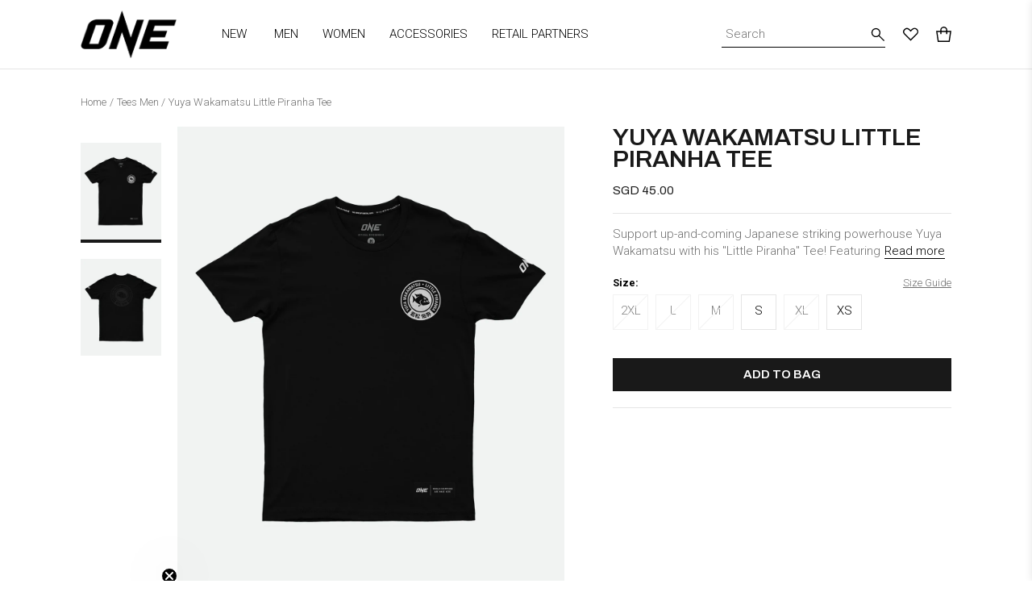

--- FILE ---
content_type: text/html; charset=utf-8
request_url: https://sea.one.shop/collections/tees-men/products/yuya-wakamatsu-little-piranha-tee
body_size: 52014
content:
<!doctype html>
<!--[if IE 9]> <html class="ie9 no-js" lang="en"> <![endif]-->
<!--[if (gt IE 9)|!(IE)]><!-->
    
<html class="no-js" lang="en" data-currency="SGD {{amount}}">
    <!--<![endif]-->
    <head>
        <!-- Google Tag Manager -->
        <script>(function(w,d,s,l,i){w[l]=w[l]||[];w[l].push({'gtm.start':
        new Date().getTime(),event:'gtm.js'});var f=d.getElementsByTagName(s)[0],
        j=d.createElement(s),dl=l!='dataLayer'?'&l='+l:'';j.async=true;j.src=
        'https://www.googletagmanager.com/gtm.js?id='+i+dl;f.parentNode.insertBefore(j,f);
        })(window,document,'script','dataLayer','GTM-P6TLB62');</script>
        <!-- End Google Tag Manager -->

        <link rel="preconnect" href="https://cdn.shopify.com">
        <link rel="dns-prefetch" href="https://cdn.shopify.com">
        
        <link rel="preconnect" href="https://v.shopify.com">
        <link rel="dns-prefetch" href="https://v.shopify.com">
        
        <link rel="preconnect" href="https://fonts.googleapis.com">
        <link rel="dns-prefetch" href="https://fonts.googleapis.com">
        
        <link rel="preconnect" href="https://cdn-stamped-io.azureedge.net">
        <link rel="dns-prefetch" href="https://cdn-stamped-io.azureedge.net"><script>
        var tiktokPixelId = 'C4OQT71PGM656MIKEKTG';
        !function (w, d, t) {
            w.TiktokAnalyticsObject=t;var ttq=w[t]=w[t]||[];ttq.methods=["page","track","identify","instances","debug","on","off","once","ready","alias","group","enableCookie","disableCookie"],ttq.setAndDefer=function(t,e){t[e]=function(){t.push([e].concat(Array.prototype.slice.call(arguments,0)))}};for(var i=0;i<ttq.methods.length;i++)ttq.setAndDefer(ttq,ttq.methods[i]);ttq.instance=function(t){for(var e=ttq._i[t]||[],n=0;n<ttq.methods.length;n++)ttq.setAndDefer(e,ttq.methods[n]);return e},ttq.load=function(e,n){var i="https://analytics.tiktok.com/i18n/pixel/events.js";ttq._i=ttq._i||{},ttq._i[e]=[],ttq._i[e]._u=i,ttq._t=ttq._t||{},ttq._t[e]=+new Date,ttq._o=ttq._o||{},ttq._o[e]=n||{};var o=document.createElement("script");o.type="text/javascript",o.async=!0,o.src=i+"?sdkid="+e+"&lib="+t;var a=document.getElementsByTagName("script")[0];a.parentNode.insertBefore(o,a)};

            ttq.load(tiktokPixelId);
            ttq.page();
            if(willAdvMtch) {
                ttq.identify(ttqAdvMtchData);
            }ttq.instance(tiktokPixelId).track('Browse');
        }(window, document, 'ttq');
        </script><!--meta name="google-site-verification" content="GvdasM2oFHQcH7XYzxIuEC-lblvHPisPWa4pao_pn8s" /-->
        <meta charset="utf-8">
        <meta http-equiv="X-UA-Compatible" content="IE=edge,chrome=1">
      <meta name="facebook-domain-verification" content="gu9ui6xjgx9z08ixozi770dpjhcjl7" />
        <meta name="viewport" content="width=device-width,initial-scale=1,maximum-scale=1">
        <meta name="format-detection" content="telephone=no">
        <link rel="canonical" href="https://sea.one.shop/products/yuya-wakamatsu-little-piranha-tee"><link rel="shortcut icon" href="//sea.one.shop/cdn/shop/files/onefc-favicon_100x.jpg?v=1695269788" type="image/png"><title>Yuya Wakamatsu Little Piranha Tee
&ndash;
                ONE.SHOP | The Official Online Shop of ONE Championship
</title>
        <link rel="preload" href="//sea.one.shop/cdn/shop/t/108/assets/style.css?v=19492906199493192921745222355" as="style">
        <link rel="preload" as="script" href="//sea.one.shop/cdn/shop/t/108/assets/vendor.js?v=34259577415797272091745222355">
      
      	
          <link rel="preload" as="image" href="//sea.one.shop/cdn/shop/files/ds2mfkvr2merqiytqayf_oyuyalilpiranha-blk-1_1800x.png?v=1706625297">
        
<meta name="description" content="Support up-and-coming Japanese striking powerhouse Yuya Wakamatsu with his &quot;Little Piranha&quot; Tee! Featuring a piranha emblem in the front and on the back of the tee, the Little Piranha Tee will make you feel dangerous and powerful just like him. The Little Piranha Tee features our multilingual The Home of Martial Arts n"><link rel="preconnect" href="https://fonts.googleapis.com">
<link rel="preconnect" href="https://fonts.gstatic.com" crossorigin>
<link href="https://fonts.googleapis.com/css2?family=Archivo:wght@400;600&family=Roboto:wght@300;500;700&family=Barlow+Condensed:wght@800&family=Teko:wght@600&display=swap" rel="stylesheet">
<link href="//sea.one.shop/cdn/shop/t/108/assets/style.css?v=19492906199493192921745222355" rel="stylesheet" type="text/css" media="all" />
        <script src="//sea.one.shop/cdn/shop/t/108/assets/jquery.min.js?v=81049236547974671631745222355" type="text/javascript"></script>
        <!-- /snippets/social-meta-tags.liquid -->




<meta property="og:site_name" content="ONE.SHOP | The Official Online Shop of ONE Championship">
<meta property="og:url" content="https://sea.one.shop/products/yuya-wakamatsu-little-piranha-tee">
<meta property="og:title" content="Yuya Wakamatsu Little Piranha Tee">
<meta property="og:type" content="product">
<meta property="og:description" content="Support up-and-coming Japanese striking powerhouse Yuya Wakamatsu with his &quot;Little Piranha&quot; Tee! Featuring a piranha emblem in the front and on the back of the tee, the Little Piranha Tee will make you feel dangerous and powerful just like him. The Little Piranha Tee features our multilingual The Home of Martial Arts n">

  <meta property="og:price:amount" content="45.00">
  <meta property="og:price:currency" content="SGD">

<meta property="og:image" content="http://sea.one.shop/cdn/shop/files/ds2mfkvr2merqiytqayf_oyuyalilpiranha-blk-1_1200x1200.png?v=1706625297">
<meta property="og:image:secure_url" content="https://sea.one.shop/cdn/shop/files/ds2mfkvr2merqiytqayf_oyuyalilpiranha-blk-1_1200x1200.png?v=1706625297"><meta property="og:image:secure_url" content="https://sea.one.shop/cdn/shop/files/tgimage_358eb800-bb16-4bcc-a150-406d3f3390d5_1200x1200.jpg?v=1706625300">


<meta name="twitter:card" content="summary_large_image">
<meta name="twitter:title" content="Yuya Wakamatsu Little Piranha Tee">
<meta name="twitter:description" content="Support up-and-coming Japanese striking powerhouse Yuya Wakamatsu with his &quot;Little Piranha&quot; Tee! Featuring a piranha emblem in the front and on the back of the tee, the Little Piranha Tee will make you feel dangerous and powerful just like him. The Little Piranha Tee features our multilingual The Home of Martial Arts n">

        <script>window.nfecShopVersion = '1698005834';window.nfecJsVersion = '449424';window.nfecCVersion = 62809</script>
        
<script>window.performance && window.performance.mark && window.performance.mark('shopify.content_for_header.start');</script><meta name="google-site-verification" content="tCqhSWlOhFYC0E5gSXMWwsnVkQjAEkNIHVrP9zSAT5o">
<meta name="google-site-verification" content="-5p3eL3jtoqKaQgzkMZlVFO_zg8aCxN_gGfPzRWBDFs">
<meta name="google-site-verification" content="_lPALZVXNMn7s67X6Jp3pLGeJnROfw-eLduBpZkMKxc">
<meta name="facebook-domain-verification" content="gu9ui6xjgx9z08ixozi770dpjhcjl7">
<meta id="shopify-digital-wallet" name="shopify-digital-wallet" content="/32284803117/digital_wallets/dialog">
<meta name="shopify-checkout-api-token" content="c9c265d19511e2cc354516b523e73164">
<link rel="alternate" type="application/json+oembed" href="https://sea.one.shop/products/yuya-wakamatsu-little-piranha-tee.oembed">
<script async="async" src="/checkouts/internal/preloads.js?locale=en-SG"></script>
<link rel="preconnect" href="https://shop.app" crossorigin="anonymous">
<script async="async" src="https://shop.app/checkouts/internal/preloads.js?locale=en-SG&shop_id=32284803117" crossorigin="anonymous"></script>
<script id="apple-pay-shop-capabilities" type="application/json">{"shopId":32284803117,"countryCode":"SG","currencyCode":"SGD","merchantCapabilities":["supports3DS"],"merchantId":"gid:\/\/shopify\/Shop\/32284803117","merchantName":"ONE.SHOP | The Official Online Shop of ONE Championship","requiredBillingContactFields":["postalAddress","email","phone"],"requiredShippingContactFields":["postalAddress","email","phone"],"shippingType":"shipping","supportedNetworks":["visa","masterCard","amex"],"total":{"type":"pending","label":"ONE.SHOP | The Official Online Shop of ONE Championship","amount":"1.00"},"shopifyPaymentsEnabled":true,"supportsSubscriptions":true}</script>
<script id="shopify-features" type="application/json">{"accessToken":"c9c265d19511e2cc354516b523e73164","betas":["rich-media-storefront-analytics"],"domain":"sea.one.shop","predictiveSearch":true,"shopId":32284803117,"locale":"en"}</script>
<script>var Shopify = Shopify || {};
Shopify.shop = "onefc.myshopify.com";
Shopify.locale = "en";
Shopify.currency = {"active":"SGD","rate":"1.0"};
Shopify.country = "SG";
Shopify.theme = {"name":"Primary Theme - 360and5 [native-filters-fix]","id":140368052269,"schema_name":null,"schema_version":null,"theme_store_id":null,"role":"main"};
Shopify.theme.handle = "null";
Shopify.theme.style = {"id":null,"handle":null};
Shopify.cdnHost = "sea.one.shop/cdn";
Shopify.routes = Shopify.routes || {};
Shopify.routes.root = "/";</script>
<script type="module">!function(o){(o.Shopify=o.Shopify||{}).modules=!0}(window);</script>
<script>!function(o){function n(){var o=[];function n(){o.push(Array.prototype.slice.apply(arguments))}return n.q=o,n}var t=o.Shopify=o.Shopify||{};t.loadFeatures=n(),t.autoloadFeatures=n()}(window);</script>
<script>
  window.ShopifyPay = window.ShopifyPay || {};
  window.ShopifyPay.apiHost = "shop.app\/pay";
  window.ShopifyPay.redirectState = null;
</script>
<script id="shop-js-analytics" type="application/json">{"pageType":"product"}</script>
<script defer="defer" async type="module" src="//sea.one.shop/cdn/shopifycloud/shop-js/modules/v2/client.init-shop-cart-sync_DtuiiIyl.en.esm.js"></script>
<script defer="defer" async type="module" src="//sea.one.shop/cdn/shopifycloud/shop-js/modules/v2/chunk.common_CUHEfi5Q.esm.js"></script>
<script type="module">
  await import("//sea.one.shop/cdn/shopifycloud/shop-js/modules/v2/client.init-shop-cart-sync_DtuiiIyl.en.esm.js");
await import("//sea.one.shop/cdn/shopifycloud/shop-js/modules/v2/chunk.common_CUHEfi5Q.esm.js");

  window.Shopify.SignInWithShop?.initShopCartSync?.({"fedCMEnabled":true,"windoidEnabled":true});

</script>
<script>
  window.Shopify = window.Shopify || {};
  if (!window.Shopify.featureAssets) window.Shopify.featureAssets = {};
  window.Shopify.featureAssets['shop-js'] = {"shop-cart-sync":["modules/v2/client.shop-cart-sync_DFoTY42P.en.esm.js","modules/v2/chunk.common_CUHEfi5Q.esm.js"],"init-fed-cm":["modules/v2/client.init-fed-cm_D2UNy1i2.en.esm.js","modules/v2/chunk.common_CUHEfi5Q.esm.js"],"init-shop-email-lookup-coordinator":["modules/v2/client.init-shop-email-lookup-coordinator_BQEe2rDt.en.esm.js","modules/v2/chunk.common_CUHEfi5Q.esm.js"],"shop-cash-offers":["modules/v2/client.shop-cash-offers_3CTtReFF.en.esm.js","modules/v2/chunk.common_CUHEfi5Q.esm.js","modules/v2/chunk.modal_BewljZkx.esm.js"],"shop-button":["modules/v2/client.shop-button_C6oxCjDL.en.esm.js","modules/v2/chunk.common_CUHEfi5Q.esm.js"],"init-windoid":["modules/v2/client.init-windoid_5pix8xhK.en.esm.js","modules/v2/chunk.common_CUHEfi5Q.esm.js"],"avatar":["modules/v2/client.avatar_BTnouDA3.en.esm.js"],"init-shop-cart-sync":["modules/v2/client.init-shop-cart-sync_DtuiiIyl.en.esm.js","modules/v2/chunk.common_CUHEfi5Q.esm.js"],"shop-toast-manager":["modules/v2/client.shop-toast-manager_BYv_8cH1.en.esm.js","modules/v2/chunk.common_CUHEfi5Q.esm.js"],"pay-button":["modules/v2/client.pay-button_FnF9EIkY.en.esm.js","modules/v2/chunk.common_CUHEfi5Q.esm.js"],"shop-login-button":["modules/v2/client.shop-login-button_CH1KUpOf.en.esm.js","modules/v2/chunk.common_CUHEfi5Q.esm.js","modules/v2/chunk.modal_BewljZkx.esm.js"],"init-customer-accounts-sign-up":["modules/v2/client.init-customer-accounts-sign-up_aj7QGgYS.en.esm.js","modules/v2/client.shop-login-button_CH1KUpOf.en.esm.js","modules/v2/chunk.common_CUHEfi5Q.esm.js","modules/v2/chunk.modal_BewljZkx.esm.js"],"init-shop-for-new-customer-accounts":["modules/v2/client.init-shop-for-new-customer-accounts_NbnYRf_7.en.esm.js","modules/v2/client.shop-login-button_CH1KUpOf.en.esm.js","modules/v2/chunk.common_CUHEfi5Q.esm.js","modules/v2/chunk.modal_BewljZkx.esm.js"],"init-customer-accounts":["modules/v2/client.init-customer-accounts_ppedhqCH.en.esm.js","modules/v2/client.shop-login-button_CH1KUpOf.en.esm.js","modules/v2/chunk.common_CUHEfi5Q.esm.js","modules/v2/chunk.modal_BewljZkx.esm.js"],"shop-follow-button":["modules/v2/client.shop-follow-button_CMIBBa6u.en.esm.js","modules/v2/chunk.common_CUHEfi5Q.esm.js","modules/v2/chunk.modal_BewljZkx.esm.js"],"lead-capture":["modules/v2/client.lead-capture_But0hIyf.en.esm.js","modules/v2/chunk.common_CUHEfi5Q.esm.js","modules/v2/chunk.modal_BewljZkx.esm.js"],"checkout-modal":["modules/v2/client.checkout-modal_BBxc70dQ.en.esm.js","modules/v2/chunk.common_CUHEfi5Q.esm.js","modules/v2/chunk.modal_BewljZkx.esm.js"],"shop-login":["modules/v2/client.shop-login_hM3Q17Kl.en.esm.js","modules/v2/chunk.common_CUHEfi5Q.esm.js","modules/v2/chunk.modal_BewljZkx.esm.js"],"payment-terms":["modules/v2/client.payment-terms_CAtGlQYS.en.esm.js","modules/v2/chunk.common_CUHEfi5Q.esm.js","modules/v2/chunk.modal_BewljZkx.esm.js"]};
</script>
<script>(function() {
  var isLoaded = false;
  function asyncLoad() {
    if (isLoaded) return;
    isLoaded = true;
    var urls = ["https:\/\/cdn1.stamped.io\/files\/widget.min.js?shop=onefc.myshopify.com","\/\/cdn.shopify.com\/proxy\/704f79799ff722bd3be8e895fb489b35f5062c1187dd023a6e7508a006b1cd52\/api.goaffpro.com\/loader.js?shop=onefc.myshopify.com\u0026sp-cache-control=cHVibGljLCBtYXgtYWdlPTkwMA","\/\/social-login.oxiapps.com\/api\/init?vt=928365\u0026shop=onefc.myshopify.com","https:\/\/cdn.hextom.com\/js\/freeshippingbar.js?shop=onefc.myshopify.com","https:\/\/cdn.hextom.com\/js\/quickannouncementbar.js?shop=onefc.myshopify.com","https:\/\/gcdn.incartupsell.com\/fjigj-xNGLmdm_ykoWedYVrD9N.js?c=1765840737\u0026shop=onefc.myshopify.com","\/\/backinstock.useamp.com\/widget\/59698_1765515866.js?category=bis\u0026v=6\u0026shop=onefc.myshopify.com"];
    for (var i = 0; i < urls.length; i++) {
      var s = document.createElement('script');
      s.type = 'text/javascript';
      s.async = true;
      s.src = urls[i];
      var x = document.getElementsByTagName('script')[0];
      x.parentNode.insertBefore(s, x);
    }
  };
  if(window.attachEvent) {
    window.attachEvent('onload', asyncLoad);
  } else {
    window.addEventListener('load', asyncLoad, false);
  }
})();</script>
<script id="__st">var __st={"a":32284803117,"offset":28800,"reqid":"2eef9bf4-a5f3-42e6-a909-6527d0dffd23-1767031193","pageurl":"sea.one.shop\/collections\/tees-men\/products\/yuya-wakamatsu-little-piranha-tee","u":"8ab372f8845b","p":"product","rtyp":"product","rid":7718529105965};</script>
<script>window.ShopifyPaypalV4VisibilityTracking = true;</script>
<script id="captcha-bootstrap">!function(){'use strict';const t='contact',e='account',n='new_comment',o=[[t,t],['blogs',n],['comments',n],[t,'customer']],c=[[e,'customer_login'],[e,'guest_login'],[e,'recover_customer_password'],[e,'create_customer']],r=t=>t.map((([t,e])=>`form[action*='/${t}']:not([data-nocaptcha='true']) input[name='form_type'][value='${e}']`)).join(','),a=t=>()=>t?[...document.querySelectorAll(t)].map((t=>t.form)):[];function s(){const t=[...o],e=r(t);return a(e)}const i='password',u='form_key',d=['recaptcha-v3-token','g-recaptcha-response','h-captcha-response',i],f=()=>{try{return window.sessionStorage}catch{return}},m='__shopify_v',_=t=>t.elements[u];function p(t,e,n=!1){try{const o=window.sessionStorage,c=JSON.parse(o.getItem(e)),{data:r}=function(t){const{data:e,action:n}=t;return t[m]||n?{data:e,action:n}:{data:t,action:n}}(c);for(const[e,n]of Object.entries(r))t.elements[e]&&(t.elements[e].value=n);n&&o.removeItem(e)}catch(o){console.error('form repopulation failed',{error:o})}}const l='form_type',E='cptcha';function T(t){t.dataset[E]=!0}const w=window,h=w.document,L='Shopify',v='ce_forms',y='captcha';let A=!1;((t,e)=>{const n=(g='f06e6c50-85a8-45c8-87d0-21a2b65856fe',I='https://cdn.shopify.com/shopifycloud/storefront-forms-hcaptcha/ce_storefront_forms_captcha_hcaptcha.v1.5.2.iife.js',D={infoText:'Protected by hCaptcha',privacyText:'Privacy',termsText:'Terms'},(t,e,n)=>{const o=w[L][v],c=o.bindForm;if(c)return c(t,g,e,D).then(n);var r;o.q.push([[t,g,e,D],n]),r=I,A||(h.body.append(Object.assign(h.createElement('script'),{id:'captcha-provider',async:!0,src:r})),A=!0)});var g,I,D;w[L]=w[L]||{},w[L][v]=w[L][v]||{},w[L][v].q=[],w[L][y]=w[L][y]||{},w[L][y].protect=function(t,e){n(t,void 0,e),T(t)},Object.freeze(w[L][y]),function(t,e,n,w,h,L){const[v,y,A,g]=function(t,e,n){const i=e?o:[],u=t?c:[],d=[...i,...u],f=r(d),m=r(i),_=r(d.filter((([t,e])=>n.includes(e))));return[a(f),a(m),a(_),s()]}(w,h,L),I=t=>{const e=t.target;return e instanceof HTMLFormElement?e:e&&e.form},D=t=>v().includes(t);t.addEventListener('submit',(t=>{const e=I(t);if(!e)return;const n=D(e)&&!e.dataset.hcaptchaBound&&!e.dataset.recaptchaBound,o=_(e),c=g().includes(e)&&(!o||!o.value);(n||c)&&t.preventDefault(),c&&!n&&(function(t){try{if(!f())return;!function(t){const e=f();if(!e)return;const n=_(t);if(!n)return;const o=n.value;o&&e.removeItem(o)}(t);const e=Array.from(Array(32),(()=>Math.random().toString(36)[2])).join('');!function(t,e){_(t)||t.append(Object.assign(document.createElement('input'),{type:'hidden',name:u})),t.elements[u].value=e}(t,e),function(t,e){const n=f();if(!n)return;const o=[...t.querySelectorAll(`input[type='${i}']`)].map((({name:t})=>t)),c=[...d,...o],r={};for(const[a,s]of new FormData(t).entries())c.includes(a)||(r[a]=s);n.setItem(e,JSON.stringify({[m]:1,action:t.action,data:r}))}(t,e)}catch(e){console.error('failed to persist form',e)}}(e),e.submit())}));const S=(t,e)=>{t&&!t.dataset[E]&&(n(t,e.some((e=>e===t))),T(t))};for(const o of['focusin','change'])t.addEventListener(o,(t=>{const e=I(t);D(e)&&S(e,y())}));const B=e.get('form_key'),M=e.get(l),P=B&&M;t.addEventListener('DOMContentLoaded',(()=>{const t=y();if(P)for(const e of t)e.elements[l].value===M&&p(e,B);[...new Set([...A(),...v().filter((t=>'true'===t.dataset.shopifyCaptcha))])].forEach((e=>S(e,t)))}))}(h,new URLSearchParams(w.location.search),n,t,e,['guest_login'])})(!0,!0)}();</script>
<script integrity="sha256-4kQ18oKyAcykRKYeNunJcIwy7WH5gtpwJnB7kiuLZ1E=" data-source-attribution="shopify.loadfeatures" defer="defer" src="//sea.one.shop/cdn/shopifycloud/storefront/assets/storefront/load_feature-a0a9edcb.js" crossorigin="anonymous"></script>
<script crossorigin="anonymous" defer="defer" src="//sea.one.shop/cdn/shopifycloud/storefront/assets/shopify_pay/storefront-65b4c6d7.js?v=20250812"></script>
<script data-source-attribution="shopify.dynamic_checkout.dynamic.init">var Shopify=Shopify||{};Shopify.PaymentButton=Shopify.PaymentButton||{isStorefrontPortableWallets:!0,init:function(){window.Shopify.PaymentButton.init=function(){};var t=document.createElement("script");t.src="https://sea.one.shop/cdn/shopifycloud/portable-wallets/latest/portable-wallets.en.js",t.type="module",document.head.appendChild(t)}};
</script>
<script data-source-attribution="shopify.dynamic_checkout.buyer_consent">
  function portableWalletsHideBuyerConsent(e){var t=document.getElementById("shopify-buyer-consent"),n=document.getElementById("shopify-subscription-policy-button");t&&n&&(t.classList.add("hidden"),t.setAttribute("aria-hidden","true"),n.removeEventListener("click",e))}function portableWalletsShowBuyerConsent(e){var t=document.getElementById("shopify-buyer-consent"),n=document.getElementById("shopify-subscription-policy-button");t&&n&&(t.classList.remove("hidden"),t.removeAttribute("aria-hidden"),n.addEventListener("click",e))}window.Shopify?.PaymentButton&&(window.Shopify.PaymentButton.hideBuyerConsent=portableWalletsHideBuyerConsent,window.Shopify.PaymentButton.showBuyerConsent=portableWalletsShowBuyerConsent);
</script>
<script data-source-attribution="shopify.dynamic_checkout.cart.bootstrap">document.addEventListener("DOMContentLoaded",(function(){function t(){return document.querySelector("shopify-accelerated-checkout-cart, shopify-accelerated-checkout")}if(t())Shopify.PaymentButton.init();else{new MutationObserver((function(e,n){t()&&(Shopify.PaymentButton.init(),n.disconnect())})).observe(document.body,{childList:!0,subtree:!0})}}));
</script>
<link id="shopify-accelerated-checkout-styles" rel="stylesheet" media="screen" href="https://sea.one.shop/cdn/shopifycloud/portable-wallets/latest/accelerated-checkout-backwards-compat.css" crossorigin="anonymous">
<style id="shopify-accelerated-checkout-cart">
        #shopify-buyer-consent {
  margin-top: 1em;
  display: inline-block;
  width: 100%;
}

#shopify-buyer-consent.hidden {
  display: none;
}

#shopify-subscription-policy-button {
  background: none;
  border: none;
  padding: 0;
  text-decoration: underline;
  font-size: inherit;
  cursor: pointer;
}

#shopify-subscription-policy-button::before {
  box-shadow: none;
}

      </style>

<script>window.performance && window.performance.mark && window.performance.mark('shopify.content_for_header.end');</script>
        
        
      <!-- Global site tag (gtag.js) - Google Ads: 974628119 --> <script async src="https://www.googletagmanager.com/gtag/js?id=AW-974628119"></script> <script> window.dataLayer = window.dataLayer || []; function gtag(){dataLayer.push(arguments);} gtag('js', new Date()); gtag('config', 'AW-974628119'); </script>

        <!--begin-bc-sf-filter-css--><!--end-bc-sf-filter-css-->
    
        <script src="//sea.one.shop/cdn/shop/t/108/assets/bss-file-configdata.js?v=19453381437224918031745222355" type="text/javascript"></script><script>
              if (typeof BSS_PL == 'undefined') {
                  var BSS_PL = {};
              }
              
              var bssPlApiServer = "https://product-labels-pro.bsscommerce.com";
              BSS_PL.customerTags = 'null';
              BSS_PL.configData = configDatas;
              BSS_PL.storeId = 16734;
              BSS_PL.currentPlan = "false";
              BSS_PL.storeIdCustomOld = "10678";
              BSS_PL.storeIdOldWIthPriority = "12200";
              BSS_PL.apiServerProduction = "https://product-labels-pro.bsscommerce.com";
              
              </script>
          <style>
.homepage-slideshow .slick-slide .bss_pl_img {
    visibility: hidden !important;
}
</style>
        <style>
            .bold-700 {font-weight: 300 !important;}
            .global-tag.preorder,
            .global-tag.coming-soon,
            .global-tag.sold-out,
            .global-tag.sale-tag {
                width: 50px;
            }
            .global-tag.sold-out {
                width: 90px;
            }
            .header-search-form .input {
                padding-right: 25px;
            }
            #bc-sf-filter-tree .bc-sf-filter-option-block .bc-sf-filter-option-multiple-list::-webkit-scrollbar-thumb {
                background: black;
            }
            .product-price-inner .color-red {
                color: black !important;
            }
            .index-collections-header .color-black,
            .index-products-tabs-inner .header-3.color-black {
                color: #191919 !important;
            }
            .global-tag {
                right: 4px;
                background-color: #191919 !important;
            }
            .global-tag span {
                font-family: 'Roboto';
                font-weight: 500 !important;
                font-size: 14px;
            }
            .product-each .text-con .body-6 {
                font-size: 13px;
                font-weight: 400;
                font-family: Roboto;
                color: #848484;
            }
            .product-price .product-price-inner span {
                color: black;
            }
            .product-price .product-price-inner span.onsale:not(.salecat) {
                font-family: Archivo;
                font-size: 15px;
                font-weight: 600;
                color: #191919;
            }
            .product-price .product-price-inner strike.color-darkgrey {
                font-family: Archivo;
                font-size: 12px;
                font-weight: 400;
                color: #848484 !important;
            }
            .faded-out.product-each .text-con .body-6,
            .faded-out.product-each .text-con .color-h,
            .faded-out.product-each  .product-price .product-price-inner span,
            .faded-out.product-each  .product-price .product-price-inner span.onsale,
            .faded-out.product-each  .product-price .product-price-inner strike.color-darkgrey {
                color: #848484 !important;
            }
            .index-products-tabs-list {
                margin-left: -10px;
                margin-right: -10px;
            }
            .header-right .cart-icon {
                margin-right: 0 !important;
            }
            .fa-star, .fa-star-checked, .fa-star-half-o, .fa-star-o, .stamped-fa-star, .stamped-fa-star-checked, .stamped-fa-star-half-o, .stamped-fa-star-o {
                color: #191919 !important;
            }
            .stamped-badge .stamped-badge-starrating {
                display: inline-flex;
                align-items: center;
                margin: -4px 3px 0 0 !important;
            }
            .stamped-badge-starrating .stamped-fa {
                display: inline-flex;
                align-items: center;
            }
            .fa-star-half-o:before, .fa-star-o:before, .fa-star:before, .stamped-fa-star-half-o:before, .stamped-fa-star-o:before, .stamped-fa-star:before {
                font-size: 16px !important;
            }
            @media only screen and (min-width: 1024px) {
            .index-products-tabs-inner .main-text-con {
                padding-left: 60px;
            }
            }
            @media only screen and (max-width: 1368px) {
                .index-collections .container,
                .header-inner-con.container {
                    padding-left: 60px;
                    padding-right: 60px;
                }
                .header-right .cart-icon {
                    margin-right: 60px !important;
                }
                .index-products-tabs-inner .main-text-con {
                    padding-right: 60px;
                    padding-left: 60px;
                }
                .header-sticky .header-right {
                    right: 0;
                }
                .index-collections .container .products {
                    margin-left: -10px;
                    margin-right: -10px;
                }
                .index-products-tabs-list {
                    margin-right: -10px;
                    margin-left: -10px;
                }
            }
            @media only screen and (max-width: 1023px) {
                .index-collections .container,
                .header-inner-con.container {
                    padding-left: 40px;
                    padding-right: 40px;
                }
                .header-right .cart-icon {
                    margin-right: 40px !important;
                }
                .index-products-tabs-inner .main-text-con {
                    padding-right: 40px;
                    padding-left: 40px;
                }
                .header-sticky .header-right {
                    right: 0;
                }
                .index-collections .container .products {
                    overflow-x: hidden;
                    overflow-y: hidden;
                    margin-left: -10px;
                    margin-right: -10px;
                }
                .index-products-tabs-list {
                    margin-right: -10px;
                    margin-left: -10px;
                }
            }
            @media only screen and (max-width: 1023px) and (min-width: 769px) {
                .products-con {
                    padding-left: 30px;
                    padding-right: 30px;
                }
            }
            @media only screen and (max-width: 800px) {
                .athletes-content-each h2.header-2 {
                    font-size: 32px;
                }
            }
            @media only screen and (max-width: 768px) {
                .product-breadcumb {
                padding-left: 25px;
                padding-right: 25px;   
                }
                .header-right .header-mobile-menu,
                .header-right .close-icon {
                    margin-left: 0 !important; 
                }
                .header-right .cart-icon {
                    margin-right: 25px !important;
                }
                .index-collections .container,
                .header-inner-con.container {
                    padding-left: 25px;
                    padding-right: 25px;
                }
                .index-products-tabs .main-text-con {
                    padding-left: 25px;
                    padding-right: 25px;
                }
                .collection-filters {
                    padding-left: 25px;
                    padding-right: 25px;
                }
                .products-con {
                    padding-left: 15px;
                    padding-right: 15px;
                }
            }
            @media only screen and (max-width: 480px) {
                .product-breadcumb {
                padding-left: 20px;
                padding-right: 20px;   
                }
                #fsb_bar {
                padding-bottom: 5px !important;
                padding-top: 5px !important;
                }
                .header-bar-wrap a.block.pb-5 {
                padding-bottom: 15px !important;
                }
                .header-inner-con {
                    padding: 5px 20px !important;
                }
                .header-right .cart-icon {
                    margin-right: 20px !important;
                }
                .index-products-tabs .main-text-con {
                    padding-left: 20px;
                    padding-right: 20px;
                }
                .index-collections .container,
                .header-inner-con.container {
                    padding-left: 20px;
                    padding-right: 20px;
                }
                .index-collections .container .products {
                    margin-left: -10px;
                    margin-right: -10px;
                }
                .index-collections-header h3.title {
                    max-width: 65%;
                }
                .index-collections-header a.button-1 {
                    font-size: 15px;
                }
                .footer-bottom .container {
                    padding-left: 20px;
                    padding-right: 20px;
                }
                .index-products-tabs-inner .main-image-con img {
                    /* width: 100%;
                    height: 70vw; */
                }
                .text-con .body-4 {
                    font-size: 13px;
                }
                .collection-filters {
                    padding-left: 20px;
                    padding-right: 20px;
                }
                .products-con {
                    padding-left: 10px;
                    padding-right: 10px;
                }
                .atce-caption {
                    flex-direction: column;
                    align-items: flex-start;
                    left: 20px !important;
                    bottom: 5px;
                    top: unset !important;
                }
            }

            .salecat-header {
                font: normal normal 600 15px/22px Archivo;
                letter-spacing: 0px;
                color: #E23D3D;
                font-weight: bold !important;
            }
            .product-each:not(.faded-out) .salecat, .bc-sf-filter-product-item-inner .product-price .salecat {
                font: normal normal 600 15px/22px Archivo;
                letter-spacing: 0px;
                color: #E23D3D;
            }
            .product-info .product-price-con .salecat {
                font: normal normal 600 16px/22px Archivo;
                letter-spacing: 0px;
                color: #E23D3D;
            }
            .product-each .salecat-subtitle, .bc-sf-filter-product-item-inner .product-price .salecat-subtitle, .product-info .product-price-con .salecat-subtitle {
                display: block;
                font: normal normal normal 13px/22px Archivo;
                letter-spacing: 0px;
                color: #848484;
                margin-top: -2px;
            }
            .product-each:not(.faded-out) .salecat-subtitle, .bc-sf-filter-product-item-inner .product-price .salecat-subtitle, .product-info .product-price-con .salecat-subtitle {
                color: #E23D3D;
            }
            @media screen and (min-width: 1200px) {
                .product-info .product-price-con .salecat {
                    font-size: 20px;
                }
            }
        </style>
    <!-- BEGIN app block: shopify://apps/klaviyo-email-marketing-sms/blocks/klaviyo-onsite-embed/2632fe16-c075-4321-a88b-50b567f42507 -->












  <script async src="https://static.klaviyo.com/onsite/js/XNRRMh/klaviyo.js?company_id=XNRRMh"></script>
  <script>!function(){if(!window.klaviyo){window._klOnsite=window._klOnsite||[];try{window.klaviyo=new Proxy({},{get:function(n,i){return"push"===i?function(){var n;(n=window._klOnsite).push.apply(n,arguments)}:function(){for(var n=arguments.length,o=new Array(n),w=0;w<n;w++)o[w]=arguments[w];var t="function"==typeof o[o.length-1]?o.pop():void 0,e=new Promise((function(n){window._klOnsite.push([i].concat(o,[function(i){t&&t(i),n(i)}]))}));return e}}})}catch(n){window.klaviyo=window.klaviyo||[],window.klaviyo.push=function(){var n;(n=window._klOnsite).push.apply(n,arguments)}}}}();</script>

  
    <script id="viewed_product">
      if (item == null) {
        var _learnq = _learnq || [];

        var MetafieldReviews = null
        var MetafieldYotpoRating = null
        var MetafieldYotpoCount = null
        var MetafieldLooxRating = null
        var MetafieldLooxCount = null
        var okendoProduct = null
        var okendoProductReviewCount = null
        var okendoProductReviewAverageValue = null
        try {
          // The following fields are used for Customer Hub recently viewed in order to add reviews.
          // This information is not part of __kla_viewed. Instead, it is part of __kla_viewed_reviewed_items
          MetafieldReviews = {};
          MetafieldYotpoRating = null
          MetafieldYotpoCount = null
          MetafieldLooxRating = null
          MetafieldLooxCount = null

          okendoProduct = null
          // If the okendo metafield is not legacy, it will error, which then requires the new json formatted data
          if (okendoProduct && 'error' in okendoProduct) {
            okendoProduct = null
          }
          okendoProductReviewCount = okendoProduct ? okendoProduct.reviewCount : null
          okendoProductReviewAverageValue = okendoProduct ? okendoProduct.reviewAverageValue : null
        } catch (error) {
          console.error('Error in Klaviyo onsite reviews tracking:', error);
        }

        var item = {
          Name: "Yuya Wakamatsu Little Piranha Tee",
          ProductID: 7718529105965,
          Categories: ["10.10 Sale","11.11 Promo 05-11 Nov23","11.11 Sale","11.11 Sale Collection 2024","11.11SALE","All Athletes","All Collection exc Glove and Flask","Athlete","BC All","BFCM Sale Promo 28Nov - 02Dec","BFCM-NOV50","Black Friday \/ Cyber Monday Extension 03-06 Dec 24","Black Friday Sale 22-28Nov23","Christmas Holiday Gift","CNY 2023 Jan Promo","Country","Father's Day Gifts","For the Super Fans","Gifts for Him","Graphic","IWD Promo 06-09Mar24","Japan","Male Athlete","Men","Men Outerwear","Men Tees","Mid Year Sale Promo 28-30 Jun25","OFF \u0026 OFN13 Exclusive 04-05 Aug23","OFF-OFN12 Exclusive 14-15Jul23","OFN14 \u0026 OFF Exclusive 29-30Sept23","OFN15 \u0026 OFF36 Exclusive 06-07 Oct23","OFN16 \u0026 OFF39 Exclusive 03 -04 Nov23","OFN17 \u0026 OFF44 Exclusive 08-09 Dec23","OFN18 \u0026 OFF47 Exclusive 12-13 Jan24","OFN19 \u0026 OFF52 Exclusive 16 \u002617Feb24","OFN20 \u0026 OFF54 Exclusive 08-09 Mar24","OFN21 \u0026 OFF58 Exclusive 05-06 Apr 24","OFN22 \u0026 OFF61 Exclusive 03-04May24","ONE 163: Fight Week Exclusive","ONE Fight Night 8 Exclusive","ONE Fight Night Exclusive 10","ONE Fight Night Exclusive 9","ONE Friday Fight 22 Exclusive - 23June","ONE165 exclusive 28 Jan24","ONE166 Exclusive 01Mar24","ONE167 \u0026 OFF65 Exclusive 07-08Jun 24","ONE168 \u0026 OFF78 Exclusive 06-07 Sept24","ONE170 Exclusive Promo 24Jan","ONE171 Exclusive Promo 20 Feb","ONE172 Exclusive 23Mar25","Shop All Apparel","Shop All Collections","Shop All Countries","Tees","Tees Men","Tees Women","Test","Under $50","Women Tees","Womens Outerwear","Year End Seasonal Sale 27-31Jan"],
          ImageURL: "https://sea.one.shop/cdn/shop/files/ds2mfkvr2merqiytqayf_oyuyalilpiranha-blk-1_grande.png?v=1706625297",
          URL: "https://sea.one.shop/products/yuya-wakamatsu-little-piranha-tee",
          Brand: "ONE Championship",
          Price: "SGD 45.00",
          Value: "45.00",
          CompareAtPrice: "SGD 45.00"
        };
        _learnq.push(['track', 'Viewed Product', item]);
        _learnq.push(['trackViewedItem', {
          Title: item.Name,
          ItemId: item.ProductID,
          Categories: item.Categories,
          ImageUrl: item.ImageURL,
          Url: item.URL,
          Metadata: {
            Brand: item.Brand,
            Price: item.Price,
            Value: item.Value,
            CompareAtPrice: item.CompareAtPrice
          },
          metafields:{
            reviews: MetafieldReviews,
            yotpo:{
              rating: MetafieldYotpoRating,
              count: MetafieldYotpoCount,
            },
            loox:{
              rating: MetafieldLooxRating,
              count: MetafieldLooxCount,
            },
            okendo: {
              rating: okendoProductReviewAverageValue,
              count: okendoProductReviewCount,
            }
          }
        }]);
      }
    </script>
  




  <script>
    window.klaviyoReviewsProductDesignMode = false
  </script>







<!-- END app block --><script src="https://cdn.shopify.com/extensions/019b3736-47b2-77be-a0b4-f5e4755f1334/smile-io-262/assets/smile-loader.js" type="text/javascript" defer="defer"></script>
<link href="https://monorail-edge.shopifysvc.com" rel="dns-prefetch">
<script>(function(){if ("sendBeacon" in navigator && "performance" in window) {try {var session_token_from_headers = performance.getEntriesByType('navigation')[0].serverTiming.find(x => x.name == '_s').description;} catch {var session_token_from_headers = undefined;}var session_cookie_matches = document.cookie.match(/_shopify_s=([^;]*)/);var session_token_from_cookie = session_cookie_matches && session_cookie_matches.length === 2 ? session_cookie_matches[1] : "";var session_token = session_token_from_headers || session_token_from_cookie || "";function handle_abandonment_event(e) {var entries = performance.getEntries().filter(function(entry) {return /monorail-edge.shopifysvc.com/.test(entry.name);});if (!window.abandonment_tracked && entries.length === 0) {window.abandonment_tracked = true;var currentMs = Date.now();var navigation_start = performance.timing.navigationStart;var payload = {shop_id: 32284803117,url: window.location.href,navigation_start,duration: currentMs - navigation_start,session_token,page_type: "product"};window.navigator.sendBeacon("https://monorail-edge.shopifysvc.com/v1/produce", JSON.stringify({schema_id: "online_store_buyer_site_abandonment/1.1",payload: payload,metadata: {event_created_at_ms: currentMs,event_sent_at_ms: currentMs}}));}}window.addEventListener('pagehide', handle_abandonment_event);}}());</script>
<script id="web-pixels-manager-setup">(function e(e,d,r,n,o){if(void 0===o&&(o={}),!Boolean(null===(a=null===(i=window.Shopify)||void 0===i?void 0:i.analytics)||void 0===a?void 0:a.replayQueue)){var i,a;window.Shopify=window.Shopify||{};var t=window.Shopify;t.analytics=t.analytics||{};var s=t.analytics;s.replayQueue=[],s.publish=function(e,d,r){return s.replayQueue.push([e,d,r]),!0};try{self.performance.mark("wpm:start")}catch(e){}var l=function(){var e={modern:/Edge?\/(1{2}[4-9]|1[2-9]\d|[2-9]\d{2}|\d{4,})\.\d+(\.\d+|)|Firefox\/(1{2}[4-9]|1[2-9]\d|[2-9]\d{2}|\d{4,})\.\d+(\.\d+|)|Chrom(ium|e)\/(9{2}|\d{3,})\.\d+(\.\d+|)|(Maci|X1{2}).+ Version\/(15\.\d+|(1[6-9]|[2-9]\d|\d{3,})\.\d+)([,.]\d+|)( \(\w+\)|)( Mobile\/\w+|) Safari\/|Chrome.+OPR\/(9{2}|\d{3,})\.\d+\.\d+|(CPU[ +]OS|iPhone[ +]OS|CPU[ +]iPhone|CPU IPhone OS|CPU iPad OS)[ +]+(15[._]\d+|(1[6-9]|[2-9]\d|\d{3,})[._]\d+)([._]\d+|)|Android:?[ /-](13[3-9]|1[4-9]\d|[2-9]\d{2}|\d{4,})(\.\d+|)(\.\d+|)|Android.+Firefox\/(13[5-9]|1[4-9]\d|[2-9]\d{2}|\d{4,})\.\d+(\.\d+|)|Android.+Chrom(ium|e)\/(13[3-9]|1[4-9]\d|[2-9]\d{2}|\d{4,})\.\d+(\.\d+|)|SamsungBrowser\/([2-9]\d|\d{3,})\.\d+/,legacy:/Edge?\/(1[6-9]|[2-9]\d|\d{3,})\.\d+(\.\d+|)|Firefox\/(5[4-9]|[6-9]\d|\d{3,})\.\d+(\.\d+|)|Chrom(ium|e)\/(5[1-9]|[6-9]\d|\d{3,})\.\d+(\.\d+|)([\d.]+$|.*Safari\/(?![\d.]+ Edge\/[\d.]+$))|(Maci|X1{2}).+ Version\/(10\.\d+|(1[1-9]|[2-9]\d|\d{3,})\.\d+)([,.]\d+|)( \(\w+\)|)( Mobile\/\w+|) Safari\/|Chrome.+OPR\/(3[89]|[4-9]\d|\d{3,})\.\d+\.\d+|(CPU[ +]OS|iPhone[ +]OS|CPU[ +]iPhone|CPU IPhone OS|CPU iPad OS)[ +]+(10[._]\d+|(1[1-9]|[2-9]\d|\d{3,})[._]\d+)([._]\d+|)|Android:?[ /-](13[3-9]|1[4-9]\d|[2-9]\d{2}|\d{4,})(\.\d+|)(\.\d+|)|Mobile Safari.+OPR\/([89]\d|\d{3,})\.\d+\.\d+|Android.+Firefox\/(13[5-9]|1[4-9]\d|[2-9]\d{2}|\d{4,})\.\d+(\.\d+|)|Android.+Chrom(ium|e)\/(13[3-9]|1[4-9]\d|[2-9]\d{2}|\d{4,})\.\d+(\.\d+|)|Android.+(UC? ?Browser|UCWEB|U3)[ /]?(15\.([5-9]|\d{2,})|(1[6-9]|[2-9]\d|\d{3,})\.\d+)\.\d+|SamsungBrowser\/(5\.\d+|([6-9]|\d{2,})\.\d+)|Android.+MQ{2}Browser\/(14(\.(9|\d{2,})|)|(1[5-9]|[2-9]\d|\d{3,})(\.\d+|))(\.\d+|)|K[Aa][Ii]OS\/(3\.\d+|([4-9]|\d{2,})\.\d+)(\.\d+|)/},d=e.modern,r=e.legacy,n=navigator.userAgent;return n.match(d)?"modern":n.match(r)?"legacy":"unknown"}(),u="modern"===l?"modern":"legacy",c=(null!=n?n:{modern:"",legacy:""})[u],f=function(e){return[e.baseUrl,"/wpm","/b",e.hashVersion,"modern"===e.buildTarget?"m":"l",".js"].join("")}({baseUrl:d,hashVersion:r,buildTarget:u}),m=function(e){var d=e.version,r=e.bundleTarget,n=e.surface,o=e.pageUrl,i=e.monorailEndpoint;return{emit:function(e){var a=e.status,t=e.errorMsg,s=(new Date).getTime(),l=JSON.stringify({metadata:{event_sent_at_ms:s},events:[{schema_id:"web_pixels_manager_load/3.1",payload:{version:d,bundle_target:r,page_url:o,status:a,surface:n,error_msg:t},metadata:{event_created_at_ms:s}}]});if(!i)return console&&console.warn&&console.warn("[Web Pixels Manager] No Monorail endpoint provided, skipping logging."),!1;try{return self.navigator.sendBeacon.bind(self.navigator)(i,l)}catch(e){}var u=new XMLHttpRequest;try{return u.open("POST",i,!0),u.setRequestHeader("Content-Type","text/plain"),u.send(l),!0}catch(e){return console&&console.warn&&console.warn("[Web Pixels Manager] Got an unhandled error while logging to Monorail."),!1}}}}({version:r,bundleTarget:l,surface:e.surface,pageUrl:self.location.href,monorailEndpoint:e.monorailEndpoint});try{o.browserTarget=l,function(e){var d=e.src,r=e.async,n=void 0===r||r,o=e.onload,i=e.onerror,a=e.sri,t=e.scriptDataAttributes,s=void 0===t?{}:t,l=document.createElement("script"),u=document.querySelector("head"),c=document.querySelector("body");if(l.async=n,l.src=d,a&&(l.integrity=a,l.crossOrigin="anonymous"),s)for(var f in s)if(Object.prototype.hasOwnProperty.call(s,f))try{l.dataset[f]=s[f]}catch(e){}if(o&&l.addEventListener("load",o),i&&l.addEventListener("error",i),u)u.appendChild(l);else{if(!c)throw new Error("Did not find a head or body element to append the script");c.appendChild(l)}}({src:f,async:!0,onload:function(){if(!function(){var e,d;return Boolean(null===(d=null===(e=window.Shopify)||void 0===e?void 0:e.analytics)||void 0===d?void 0:d.initialized)}()){var d=window.webPixelsManager.init(e)||void 0;if(d){var r=window.Shopify.analytics;r.replayQueue.forEach((function(e){var r=e[0],n=e[1],o=e[2];d.publishCustomEvent(r,n,o)})),r.replayQueue=[],r.publish=d.publishCustomEvent,r.visitor=d.visitor,r.initialized=!0}}},onerror:function(){return m.emit({status:"failed",errorMsg:"".concat(f," has failed to load")})},sri:function(e){var d=/^sha384-[A-Za-z0-9+/=]+$/;return"string"==typeof e&&d.test(e)}(c)?c:"",scriptDataAttributes:o}),m.emit({status:"loading"})}catch(e){m.emit({status:"failed",errorMsg:(null==e?void 0:e.message)||"Unknown error"})}}})({shopId: 32284803117,storefrontBaseUrl: "https://sea.one.shop",extensionsBaseUrl: "https://extensions.shopifycdn.com/cdn/shopifycloud/web-pixels-manager",monorailEndpoint: "https://monorail-edge.shopifysvc.com/unstable/produce_batch",surface: "storefront-renderer",enabledBetaFlags: ["2dca8a86","a0d5f9d2"],webPixelsConfigList: [{"id":"1349779501","configuration":"{\"accountID\":\"XNRRMh\",\"webPixelConfig\":\"eyJlbmFibGVBZGRlZFRvQ2FydEV2ZW50cyI6IHRydWV9\"}","eventPayloadVersion":"v1","runtimeContext":"STRICT","scriptVersion":"524f6c1ee37bacdca7657a665bdca589","type":"APP","apiClientId":123074,"privacyPurposes":["ANALYTICS","MARKETING"],"dataSharingAdjustments":{"protectedCustomerApprovalScopes":["read_customer_address","read_customer_email","read_customer_name","read_customer_personal_data","read_customer_phone"]}},{"id":"1018069037","configuration":"{\"swymApiEndpoint\":\"https:\/\/swymstore-v3free-01.swymrelay.com\",\"swymTier\":\"v3free-01\"}","eventPayloadVersion":"v1","runtimeContext":"STRICT","scriptVersion":"5b6f6917e306bc7f24523662663331c0","type":"APP","apiClientId":1350849,"privacyPurposes":["ANALYTICS","MARKETING","PREFERENCES"],"dataSharingAdjustments":{"protectedCustomerApprovalScopes":["read_customer_email","read_customer_name","read_customer_personal_data","read_customer_phone"]}},{"id":"933724205","configuration":"{\"shop\":\"onefc.myshopify.com\",\"cookie_duration\":\"604800\"}","eventPayloadVersion":"v1","runtimeContext":"STRICT","scriptVersion":"a2e7513c3708f34b1f617d7ce88f9697","type":"APP","apiClientId":2744533,"privacyPurposes":["ANALYTICS","MARKETING"],"dataSharingAdjustments":{"protectedCustomerApprovalScopes":["read_customer_address","read_customer_email","read_customer_name","read_customer_personal_data","read_customer_phone"]}},{"id":"461570093","configuration":"{\"config\":\"{\\\"pixel_id\\\":\\\"GT-K5MSQN3\\\",\\\"target_country\\\":\\\"SG\\\",\\\"gtag_events\\\":[{\\\"type\\\":\\\"purchase\\\",\\\"action_label\\\":\\\"MC-VEB0K78614\\\"},{\\\"type\\\":\\\"page_view\\\",\\\"action_label\\\":\\\"MC-VEB0K78614\\\"},{\\\"type\\\":\\\"view_item\\\",\\\"action_label\\\":\\\"MC-VEB0K78614\\\"}],\\\"enable_monitoring_mode\\\":false}\"}","eventPayloadVersion":"v1","runtimeContext":"OPEN","scriptVersion":"b2a88bafab3e21179ed38636efcd8a93","type":"APP","apiClientId":1780363,"privacyPurposes":[],"dataSharingAdjustments":{"protectedCustomerApprovalScopes":["read_customer_address","read_customer_email","read_customer_name","read_customer_personal_data","read_customer_phone"]}},{"id":"102432813","configuration":"{\"pixel_id\":\"1348960881814088\",\"pixel_type\":\"facebook_pixel\",\"metaapp_system_user_token\":\"-\"}","eventPayloadVersion":"v1","runtimeContext":"OPEN","scriptVersion":"ca16bc87fe92b6042fbaa3acc2fbdaa6","type":"APP","apiClientId":2329312,"privacyPurposes":["ANALYTICS","MARKETING","SALE_OF_DATA"],"dataSharingAdjustments":{"protectedCustomerApprovalScopes":["read_customer_address","read_customer_email","read_customer_name","read_customer_personal_data","read_customer_phone"]}},{"id":"36995117","eventPayloadVersion":"1","runtimeContext":"LAX","scriptVersion":"14","type":"CUSTOM","privacyPurposes":["ANALYTICS","MARKETING","SALE_OF_DATA"],"name":"Google Ads Tracking"},{"id":"37027885","eventPayloadVersion":"1","runtimeContext":"LAX","scriptVersion":"8","type":"CUSTOM","privacyPurposes":["ANALYTICS","MARKETING","SALE_OF_DATA"],"name":"TikTok Pixel"},{"id":"37060653","eventPayloadVersion":"1","runtimeContext":"LAX","scriptVersion":"8","type":"CUSTOM","privacyPurposes":["ANALYTICS","MARKETING","SALE_OF_DATA"],"name":"OMGUK Tracking"},{"id":"37158957","eventPayloadVersion":"1","runtimeContext":"LAX","scriptVersion":"7","type":"CUSTOM","privacyPurposes":["ANALYTICS","MARKETING","SALE_OF_DATA"],"name":"SAP Loader"},{"id":"37224493","eventPayloadVersion":"1","runtimeContext":"LAX","scriptVersion":"7","type":"CUSTOM","privacyPurposes":["ANALYTICS","MARKETING","SALE_OF_DATA"],"name":"Twitter Purchase Tracking"},{"id":"shopify-app-pixel","configuration":"{}","eventPayloadVersion":"v1","runtimeContext":"STRICT","scriptVersion":"0450","apiClientId":"shopify-pixel","type":"APP","privacyPurposes":["ANALYTICS","MARKETING"]},{"id":"shopify-custom-pixel","eventPayloadVersion":"v1","runtimeContext":"LAX","scriptVersion":"0450","apiClientId":"shopify-pixel","type":"CUSTOM","privacyPurposes":["ANALYTICS","MARKETING"]}],isMerchantRequest: false,initData: {"shop":{"name":"ONE.SHOP | The Official Online Shop of ONE Championship","paymentSettings":{"currencyCode":"SGD"},"myshopifyDomain":"onefc.myshopify.com","countryCode":"SG","storefrontUrl":"https:\/\/sea.one.shop"},"customer":null,"cart":null,"checkout":null,"productVariants":[{"price":{"amount":45.0,"currencyCode":"SGD"},"product":{"title":"Yuya Wakamatsu Little Piranha Tee","vendor":"ONE Championship","id":"7718529105965","untranslatedTitle":"Yuya Wakamatsu Little Piranha Tee","url":"\/products\/yuya-wakamatsu-little-piranha-tee","type":"Tees"},"id":"42095559933997","image":{"src":"\/\/sea.one.shop\/cdn\/shop\/files\/ds2mfkvr2merqiytqayf_oyuyalilpiranha-blk-1.png?v=1706625297"},"sku":"OYUYALILPIRANHA-BLK-2XL","title":"2XL","untranslatedTitle":"2XL"},{"price":{"amount":45.0,"currencyCode":"SGD"},"product":{"title":"Yuya Wakamatsu Little Piranha Tee","vendor":"ONE Championship","id":"7718529105965","untranslatedTitle":"Yuya Wakamatsu Little Piranha Tee","url":"\/products\/yuya-wakamatsu-little-piranha-tee","type":"Tees"},"id":"42095559966765","image":{"src":"\/\/sea.one.shop\/cdn\/shop\/files\/ds2mfkvr2merqiytqayf_oyuyalilpiranha-blk-1.png?v=1706625297"},"sku":"OYUYALILPIRANHA-BLK-L","title":"L","untranslatedTitle":"L"},{"price":{"amount":45.0,"currencyCode":"SGD"},"product":{"title":"Yuya Wakamatsu Little Piranha Tee","vendor":"ONE Championship","id":"7718529105965","untranslatedTitle":"Yuya Wakamatsu Little Piranha Tee","url":"\/products\/yuya-wakamatsu-little-piranha-tee","type":"Tees"},"id":"42095559999533","image":{"src":"\/\/sea.one.shop\/cdn\/shop\/files\/ds2mfkvr2merqiytqayf_oyuyalilpiranha-blk-1.png?v=1706625297"},"sku":"OYUYALILPIRANHA-BLK-M","title":"M","untranslatedTitle":"M"},{"price":{"amount":45.0,"currencyCode":"SGD"},"product":{"title":"Yuya Wakamatsu Little Piranha Tee","vendor":"ONE Championship","id":"7718529105965","untranslatedTitle":"Yuya Wakamatsu Little Piranha Tee","url":"\/products\/yuya-wakamatsu-little-piranha-tee","type":"Tees"},"id":"42095560032301","image":{"src":"\/\/sea.one.shop\/cdn\/shop\/files\/ds2mfkvr2merqiytqayf_oyuyalilpiranha-blk-1.png?v=1706625297"},"sku":"OYUYALILPIRANHA-BLK-S","title":"S","untranslatedTitle":"S"},{"price":{"amount":45.0,"currencyCode":"SGD"},"product":{"title":"Yuya Wakamatsu Little Piranha Tee","vendor":"ONE Championship","id":"7718529105965","untranslatedTitle":"Yuya Wakamatsu Little Piranha Tee","url":"\/products\/yuya-wakamatsu-little-piranha-tee","type":"Tees"},"id":"42095560065069","image":{"src":"\/\/sea.one.shop\/cdn\/shop\/files\/ds2mfkvr2merqiytqayf_oyuyalilpiranha-blk-1.png?v=1706625297"},"sku":"OYUYALILPIRANHA-BLK-XL","title":"XL","untranslatedTitle":"XL"},{"price":{"amount":45.0,"currencyCode":"SGD"},"product":{"title":"Yuya Wakamatsu Little Piranha Tee","vendor":"ONE Championship","id":"7718529105965","untranslatedTitle":"Yuya Wakamatsu Little Piranha Tee","url":"\/products\/yuya-wakamatsu-little-piranha-tee","type":"Tees"},"id":"42095560097837","image":{"src":"\/\/sea.one.shop\/cdn\/shop\/files\/ds2mfkvr2merqiytqayf_oyuyalilpiranha-blk-1.png?v=1706625297"},"sku":"OYUYALILPIRANHA-BLK-XS","title":"XS","untranslatedTitle":"XS"}],"purchasingCompany":null},},"https://sea.one.shop/cdn","da62cc92w68dfea28pcf9825a4m392e00d0",{"modern":"","legacy":""},{"shopId":"32284803117","storefrontBaseUrl":"https:\/\/sea.one.shop","extensionBaseUrl":"https:\/\/extensions.shopifycdn.com\/cdn\/shopifycloud\/web-pixels-manager","surface":"storefront-renderer","enabledBetaFlags":"[\"2dca8a86\", \"a0d5f9d2\"]","isMerchantRequest":"false","hashVersion":"da62cc92w68dfea28pcf9825a4m392e00d0","publish":"custom","events":"[[\"page_viewed\",{}],[\"product_viewed\",{\"productVariant\":{\"price\":{\"amount\":45.0,\"currencyCode\":\"SGD\"},\"product\":{\"title\":\"Yuya Wakamatsu Little Piranha Tee\",\"vendor\":\"ONE Championship\",\"id\":\"7718529105965\",\"untranslatedTitle\":\"Yuya Wakamatsu Little Piranha Tee\",\"url\":\"\/products\/yuya-wakamatsu-little-piranha-tee\",\"type\":\"Tees\"},\"id\":\"42095560032301\",\"image\":{\"src\":\"\/\/sea.one.shop\/cdn\/shop\/files\/ds2mfkvr2merqiytqayf_oyuyalilpiranha-blk-1.png?v=1706625297\"},\"sku\":\"OYUYALILPIRANHA-BLK-S\",\"title\":\"S\",\"untranslatedTitle\":\"S\"}}]]"});</script><script>
  window.ShopifyAnalytics = window.ShopifyAnalytics || {};
  window.ShopifyAnalytics.meta = window.ShopifyAnalytics.meta || {};
  window.ShopifyAnalytics.meta.currency = 'SGD';
  var meta = {"product":{"id":7718529105965,"gid":"gid:\/\/shopify\/Product\/7718529105965","vendor":"ONE Championship","type":"Tees","handle":"yuya-wakamatsu-little-piranha-tee","variants":[{"id":42095559933997,"price":4500,"name":"Yuya Wakamatsu Little Piranha Tee - 2XL","public_title":"2XL","sku":"OYUYALILPIRANHA-BLK-2XL"},{"id":42095559966765,"price":4500,"name":"Yuya Wakamatsu Little Piranha Tee - L","public_title":"L","sku":"OYUYALILPIRANHA-BLK-L"},{"id":42095559999533,"price":4500,"name":"Yuya Wakamatsu Little Piranha Tee - M","public_title":"M","sku":"OYUYALILPIRANHA-BLK-M"},{"id":42095560032301,"price":4500,"name":"Yuya Wakamatsu Little Piranha Tee - S","public_title":"S","sku":"OYUYALILPIRANHA-BLK-S"},{"id":42095560065069,"price":4500,"name":"Yuya Wakamatsu Little Piranha Tee - XL","public_title":"XL","sku":"OYUYALILPIRANHA-BLK-XL"},{"id":42095560097837,"price":4500,"name":"Yuya Wakamatsu Little Piranha Tee - XS","public_title":"XS","sku":"OYUYALILPIRANHA-BLK-XS"}],"remote":false},"page":{"pageType":"product","resourceType":"product","resourceId":7718529105965,"requestId":"2eef9bf4-a5f3-42e6-a909-6527d0dffd23-1767031193"}};
  for (var attr in meta) {
    window.ShopifyAnalytics.meta[attr] = meta[attr];
  }
</script>
<script class="analytics">
  (function () {
    var customDocumentWrite = function(content) {
      var jquery = null;

      if (window.jQuery) {
        jquery = window.jQuery;
      } else if (window.Checkout && window.Checkout.$) {
        jquery = window.Checkout.$;
      }

      if (jquery) {
        jquery('body').append(content);
      }
    };

    var hasLoggedConversion = function(token) {
      if (token) {
        return document.cookie.indexOf('loggedConversion=' + token) !== -1;
      }
      return false;
    }

    var setCookieIfConversion = function(token) {
      if (token) {
        var twoMonthsFromNow = new Date(Date.now());
        twoMonthsFromNow.setMonth(twoMonthsFromNow.getMonth() + 2);

        document.cookie = 'loggedConversion=' + token + '; expires=' + twoMonthsFromNow;
      }
    }

    var trekkie = window.ShopifyAnalytics.lib = window.trekkie = window.trekkie || [];
    if (trekkie.integrations) {
      return;
    }
    trekkie.methods = [
      'identify',
      'page',
      'ready',
      'track',
      'trackForm',
      'trackLink'
    ];
    trekkie.factory = function(method) {
      return function() {
        var args = Array.prototype.slice.call(arguments);
        args.unshift(method);
        trekkie.push(args);
        return trekkie;
      };
    };
    for (var i = 0; i < trekkie.methods.length; i++) {
      var key = trekkie.methods[i];
      trekkie[key] = trekkie.factory(key);
    }
    trekkie.load = function(config) {
      trekkie.config = config || {};
      trekkie.config.initialDocumentCookie = document.cookie;
      var first = document.getElementsByTagName('script')[0];
      var script = document.createElement('script');
      script.type = 'text/javascript';
      script.onerror = function(e) {
        var scriptFallback = document.createElement('script');
        scriptFallback.type = 'text/javascript';
        scriptFallback.onerror = function(error) {
                var Monorail = {
      produce: function produce(monorailDomain, schemaId, payload) {
        var currentMs = new Date().getTime();
        var event = {
          schema_id: schemaId,
          payload: payload,
          metadata: {
            event_created_at_ms: currentMs,
            event_sent_at_ms: currentMs
          }
        };
        return Monorail.sendRequest("https://" + monorailDomain + "/v1/produce", JSON.stringify(event));
      },
      sendRequest: function sendRequest(endpointUrl, payload) {
        // Try the sendBeacon API
        if (window && window.navigator && typeof window.navigator.sendBeacon === 'function' && typeof window.Blob === 'function' && !Monorail.isIos12()) {
          var blobData = new window.Blob([payload], {
            type: 'text/plain'
          });

          if (window.navigator.sendBeacon(endpointUrl, blobData)) {
            return true;
          } // sendBeacon was not successful

        } // XHR beacon

        var xhr = new XMLHttpRequest();

        try {
          xhr.open('POST', endpointUrl);
          xhr.setRequestHeader('Content-Type', 'text/plain');
          xhr.send(payload);
        } catch (e) {
          console.log(e);
        }

        return false;
      },
      isIos12: function isIos12() {
        return window.navigator.userAgent.lastIndexOf('iPhone; CPU iPhone OS 12_') !== -1 || window.navigator.userAgent.lastIndexOf('iPad; CPU OS 12_') !== -1;
      }
    };
    Monorail.produce('monorail-edge.shopifysvc.com',
      'trekkie_storefront_load_errors/1.1',
      {shop_id: 32284803117,
      theme_id: 140368052269,
      app_name: "storefront",
      context_url: window.location.href,
      source_url: "//sea.one.shop/cdn/s/trekkie.storefront.8f32c7f0b513e73f3235c26245676203e1209161.min.js"});

        };
        scriptFallback.async = true;
        scriptFallback.src = '//sea.one.shop/cdn/s/trekkie.storefront.8f32c7f0b513e73f3235c26245676203e1209161.min.js';
        first.parentNode.insertBefore(scriptFallback, first);
      };
      script.async = true;
      script.src = '//sea.one.shop/cdn/s/trekkie.storefront.8f32c7f0b513e73f3235c26245676203e1209161.min.js';
      first.parentNode.insertBefore(script, first);
    };
    trekkie.load(
      {"Trekkie":{"appName":"storefront","development":false,"defaultAttributes":{"shopId":32284803117,"isMerchantRequest":null,"themeId":140368052269,"themeCityHash":"18024568057932323549","contentLanguage":"en","currency":"SGD"},"isServerSideCookieWritingEnabled":true,"monorailRegion":"shop_domain","enabledBetaFlags":["65f19447"]},"Session Attribution":{},"S2S":{"facebookCapiEnabled":true,"source":"trekkie-storefront-renderer","apiClientId":580111}}
    );

    var loaded = false;
    trekkie.ready(function() {
      if (loaded) return;
      loaded = true;

      window.ShopifyAnalytics.lib = window.trekkie;

      var originalDocumentWrite = document.write;
      document.write = customDocumentWrite;
      try { window.ShopifyAnalytics.merchantGoogleAnalytics.call(this); } catch(error) {};
      document.write = originalDocumentWrite;

      window.ShopifyAnalytics.lib.page(null,{"pageType":"product","resourceType":"product","resourceId":7718529105965,"requestId":"2eef9bf4-a5f3-42e6-a909-6527d0dffd23-1767031193","shopifyEmitted":true});

      var match = window.location.pathname.match(/checkouts\/(.+)\/(thank_you|post_purchase)/)
      var token = match? match[1]: undefined;
      if (!hasLoggedConversion(token)) {
        setCookieIfConversion(token);
        window.ShopifyAnalytics.lib.track("Viewed Product",{"currency":"SGD","variantId":42095559933997,"productId":7718529105965,"productGid":"gid:\/\/shopify\/Product\/7718529105965","name":"Yuya Wakamatsu Little Piranha Tee - 2XL","price":"45.00","sku":"OYUYALILPIRANHA-BLK-2XL","brand":"ONE Championship","variant":"2XL","category":"Tees","nonInteraction":true,"remote":false},undefined,undefined,{"shopifyEmitted":true});
      window.ShopifyAnalytics.lib.track("monorail:\/\/trekkie_storefront_viewed_product\/1.1",{"currency":"SGD","variantId":42095559933997,"productId":7718529105965,"productGid":"gid:\/\/shopify\/Product\/7718529105965","name":"Yuya Wakamatsu Little Piranha Tee - 2XL","price":"45.00","sku":"OYUYALILPIRANHA-BLK-2XL","brand":"ONE Championship","variant":"2XL","category":"Tees","nonInteraction":true,"remote":false,"referer":"https:\/\/sea.one.shop\/collections\/tees-men\/products\/yuya-wakamatsu-little-piranha-tee"});
      }
    });


        var eventsListenerScript = document.createElement('script');
        eventsListenerScript.async = true;
        eventsListenerScript.src = "//sea.one.shop/cdn/shopifycloud/storefront/assets/shop_events_listener-3da45d37.js";
        document.getElementsByTagName('head')[0].appendChild(eventsListenerScript);

})();</script>
<script
  defer
  src="https://sea.one.shop/cdn/shopifycloud/perf-kit/shopify-perf-kit-2.1.2.min.js"
  data-application="storefront-renderer"
  data-shop-id="32284803117"
  data-render-region="gcp-us-central1"
  data-page-type="product"
  data-theme-instance-id="140368052269"
  data-theme-name=""
  data-theme-version=""
  data-monorail-region="shop_domain"
  data-resource-timing-sampling-rate="10"
  data-shs="true"
  data-shs-beacon="true"
  data-shs-export-with-fetch="true"
  data-shs-logs-sample-rate="1"
  data-shs-beacon-endpoint="https://sea.one.shop/api/collect"
></script>
</head>
             

    <body class="light-mode">
        <!-- Google Tag Manager (noscript) -->
        <noscript><iframe src="https://www.googletagmanager.com/ns.html?id=GTM-P6TLB62"
        height="0" width="0" style="display:none;visibility:hidden"></iframe></noscript>
        <!-- End Google Tag Manager (noscript) -->
        <script>
            let gwp_activated = false
            let gwp_product_tags = ["bruce lee"];
            let gwp_available = false;
            let gwp_variant = '';
            let gwp_amount = 15000;
          </script>
        
        <script type="text/javascript">
OMID=2270859;OPID=51619;ORef=escape(window.parent.location.href);
!function(){var a=document.createElement("script");a.type="text/javascript",a.async=!0,
a.src="//track.omguk.com/action/application/?action=Content&MID=" + OMID + "&PID=" + OPID + "&ref="+ ORef+"&CustID=";
var b=document.getElementsByTagName("body")[0];if(b)b.appendChild(a,b);
else{var b=document.getElementsByTagName("script")[0];b.parentNode.insertBefore(a,b)}}();
</script>
      <div id="shopify-section-typography-header" class="shopify-section"><style>


.rte h1




 {
  margin-bottom: 5px;
}

.header-1,
.rte h1




 {
  
  font-family: 'Archivo', sans-serif;;
  
  
  font-weight: 600;
  
  font-size:52px;
  font-size:3.25rem;
  line-height:0.8;
}

@media only screen and (min-width: 768px){
  .header-1,
  .rte h1
  
  
  
  
   {
    font-size:64px;
    font-size:4.0rem;
    line-height:0.8;
  }
}


@media only screen and (min-width: 1024px){
  .header-1,
  .rte h1
  
  
  
  
   {
    font-size:78px;
    font-size:4.875rem;
    line-height:0.8;
  }
}




.rte h2



 {
  margin-bottom: 5px;
}

.header-2,

.rte h2



 {
  
  font-family: 'Archivo', sans-serif;;
  
  
  font-weight: ;
  
  font-size:42px;
  font-size:2.625rem;
  line-height:1;
}

@media only screen and (min-width: 768px){
  .header-2,
  
  .rte h2
  
  
  
   {
    font-size:50px;
    font-size:3.125rem;
    line-height:1;
  }
}


@media only screen and (min-width: 1024px){
  .header-2,
  
  .rte h2
  
  
  
   {
    font-size:60px;
    font-size:3.75rem;
    line-height:1;
  }
}





.rte h3


 {
  margin-bottom: 5px;
}

.header-3,


.rte h3


 {
  
  font-family: 'Archivo', sans-serif;;
  
  
  font-weight: 600;
  
  font-size:26px;
  font-size:1.625rem;
  line-height:0.9;
}

@media only screen and (min-width: 768px){
  .header-3,
  
  
  .rte h3
  
  
   {
    font-size:28px;
    font-size:1.75rem;
    line-height:0.9;
  }
}


@media only screen and (min-width: 1024px){
  .header-3,
  
  
  .rte h3
  
  
   {
    font-size:30px;
    font-size:1.875rem;
    line-height:0.9;
  }
}






.rte h4

 {
  margin-bottom: 5px;
}

.header-4,



.rte h4

 {
  
  font-family: 'Archivo', sans-serif;;
  
  
  font-weight: 600;
  
  font-size:26px;
  font-size:1.625rem;
  line-height:1;
}

@media only screen and (min-width: 768px){
  .header-4,
  
  
  
  .rte h4
  
   {
    font-size:28px;
    font-size:1.75rem;
    line-height:1;
  }
}


@media only screen and (min-width: 1024px){
  .header-4,
  
  
  
  .rte h4
  
   {
    font-size:30px;
    font-size:1.875rem;
    line-height:1;
  }
}







.rte h5
 {
  margin-bottom: 5px;
}

.header-5,




.rte h5
 {
  
  font-family: 'Archivo', sans-serif;;
  
  
  font-weight: 600;
  
  font-size:20px;
  font-size:1.25rem;
  line-height:1.2;
}

@media only screen and (min-width: 768px){
  .header-5,
  
  
  
  
  .rte h5
   {
    font-size:22px;
    font-size:1.375rem;
    line-height:1.2;
  }
}


@media only screen and (min-width: 1024px){
  .header-5,
  
  
  
  
  .rte h5
   {
    font-size:24px;
    font-size:1.5rem;
    line-height:1.2;
  }
}








.rte h6 {
  margin-bottom: 5px;
}

.header-6,





.rte h6 {
  
  font-family: 'Archivo', sans-serif;;
  
  
  font-weight: 600;
  
  font-size:16px;
  font-size:1.0rem;
  line-height:1;
}


@media only screen and (min-width: 1024px){
  .header-6,
  
  
  
  
  
  .rte h6 {
    font-size:20px;
    font-size:1.25rem;
    line-height:1;
  }
}



.header-7 {
  
  font-family: 'Archivo', sans-serif;;
  
  
  font-weight: 600;
  
  font-size:15px;
  font-size:0.9375rem;
  line-height:1.4;
}



</style>
</div>
        <div id="shopify-section-typography-body" class="shopify-section"><style>


.body-1{
  
  font-family: 'Roboto', sans-serif;;
  
  

  
  font-weight: 300;
  font-size:20px;
  font-size:1.25rem;
  line-height:1;
}

  
  @media only screen and (min-width: 1024px){
    .body-1{
      font-size:24px;
      font-size:1.5rem;
      line-height:1;
    }
  }
    
    

.body-2{
  
  font-family: 'Roboto', sans-serif;;
  
  

  
  font-weight: 300;
  font-size:18px;
  font-size:1.125rem;
  line-height:1.4;
}

  
  @media only screen and (min-width: 1024px){
    .body-2{
      font-size:20px;
      font-size:1.25rem;
      line-height:1.4;
    }
  }
    
    

.body-3{
  
  font-family: 'Roboto', sans-serif;;
  
  

  
  font-weight: 300;
  font-size:16px;
  font-size:1.0rem;
  line-height:1.4;
}

  
  @media only screen and (min-width: 1024px){
    .body-3{
      font-size:18px;
      font-size:1.125rem;
      line-height:1.4;
    }
  }
    
    

.body-4,body,button,input,textarea,p,div,.rte,.rte p,.rte ul,.rte ol{
  
  font-family: 'Roboto', sans-serif;;
  
  

  
  font-weight: 300;
  font-size:15px;
  font-size:0.9375rem;
  line-height:1.4;
}

  
  @media only screen and (min-width: 1024px){
    .body-4,body,button,input,textarea,p,div,.rte,.rte p,.rte ul,.rte ol{
      font-size:15px;
      font-size:0.9375rem;
      line-height:1.4;
    }
  }
    
    

.body-5{
  
  font-family: 'Roboto', sans-serif;;
  
  

  
  font-weight: 300;
  font-size:14px;
  font-size:0.875rem;
  line-height:1.4;
}

  
  @media only screen and (min-width: 1024px){
    .body-5{
      font-size:15px;
      font-size:0.9375rem;
      line-height:1.4;
    }
  }
    
    

.body-6{
  
  font-family: 'Roboto', sans-serif;;
  
  

  
  font-weight: 300;
  font-size:13px;
  font-size:0.8125rem;
  line-height:;
}

  
    
  </style>
  </div>
        <div id="shopify-section-colors" class="shopify-section"><style>.light-mode .color-black{color:#000000;transition:all 0.15s ease-in-out;}
.light-mode .hover-black:hover{color:#000000;transition:all 0.15s ease-in-out;}
.light-mode .border-black{border-color:#000000;transition:all 0.15s ease-in-out;}
.light-mode .fill-black svg{
  fill:#000000;
  transition:all 0.15s ease-in-out;
}
.light-mode .stroke-black svg{
  stroke:#000000;
  transition:all 0.15s ease-in-out;
}
.light-mode .background-black{background-color:#000000;transition:all 0.15s ease-in-out;}
.light-mode .slick-dots li button {
  background-color:#848484;
  transition: all 0.15s ease-in-out;
}
.light-mode .slick-dots .slick-active button {
  background-color:#000;
  transition: all 0.15s ease-in-out;
}
.light-mode .long-dots .slick-dots {
  background-color:#E5E5E5;
  transition: all 0.15s ease-in-out;
}
.light-mode .long-dots .slick-dots li button {
  background-color:#E5E5E5;
  transition: all 0.15s ease-in-out;
}
.light-mode .long-dots .slick-dots .slick-active button {
  background-color:#000;
  transition: all 0.15s ease-in-out;
}
.light-mode .spr-badge-caption {
  color: #000;
  transition: color 0.15s ease-in-out;
}.light-mode .color-white{color:#ffffff;transition:all 0.15s ease-in-out;}
.light-mode .hover-white:hover{color:#ffffff;transition:all 0.15s ease-in-out;}
.light-mode .border-white{border-color:#ffffff;transition:all 0.15s ease-in-out;}
.light-mode .fill-white svg{
  fill:#ffffff;
  transition:all 0.15s ease-in-out;
}
.light-mode .stroke-white svg{
  stroke:#ffffff;
  transition:all 0.15s ease-in-out;
}
.light-mode .background-white{background-color:#ffffff;transition:all 0.15s ease-in-out;}
.light-mode .slick-dots li button {
  background-color:#848484;
  transition: all 0.15s ease-in-out;
}
.light-mode .slick-dots .slick-active button {
  background-color:#000;
  transition: all 0.15s ease-in-out;
}
.light-mode .long-dots .slick-dots {
  background-color:#E5E5E5;
  transition: all 0.15s ease-in-out;
}
.light-mode .long-dots .slick-dots li button {
  background-color:#E5E5E5;
  transition: all 0.15s ease-in-out;
}
.light-mode .long-dots .slick-dots .slick-active button {
  background-color:#000;
  transition: all 0.15s ease-in-out;
}
.light-mode .spr-badge-caption {
  color: #000;
  transition: color 0.15s ease-in-out;
}.light-mode .color-blue{color:#005eb8;transition:all 0.15s ease-in-out;}
.light-mode .hover-blue:hover{color:#005eb8;transition:all 0.15s ease-in-out;}
.light-mode .border-blue{border-color:#005eb8;transition:all 0.15s ease-in-out;}
.light-mode .fill-blue svg{
  fill:#005eb8;
  transition:all 0.15s ease-in-out;
}
.light-mode .stroke-blue svg{
  stroke:#005eb8;
  transition:all 0.15s ease-in-out;
}
.light-mode .background-blue{background-color:#005eb8;transition:all 0.15s ease-in-out;}
.light-mode .slick-dots li button {
  background-color:#848484;
  transition: all 0.15s ease-in-out;
}
.light-mode .slick-dots .slick-active button {
  background-color:#000;
  transition: all 0.15s ease-in-out;
}
.light-mode .long-dots .slick-dots {
  background-color:#E5E5E5;
  transition: all 0.15s ease-in-out;
}
.light-mode .long-dots .slick-dots li button {
  background-color:#E5E5E5;
  transition: all 0.15s ease-in-out;
}
.light-mode .long-dots .slick-dots .slick-active button {
  background-color:#000;
  transition: all 0.15s ease-in-out;
}
.light-mode .spr-badge-caption {
  color: #000;
  transition: color 0.15s ease-in-out;
}.light-mode .color-darkgrey{color:#848484;transition:all 0.15s ease-in-out;}
.light-mode .hover-darkgrey:hover{color:#848484;transition:all 0.15s ease-in-out;}
.light-mode .border-darkgrey{border-color:#848484;transition:all 0.15s ease-in-out;}
.light-mode .fill-darkgrey svg{
  fill:#848484;
  transition:all 0.15s ease-in-out;
}
.light-mode .stroke-darkgrey svg{
  stroke:#848484;
  transition:all 0.15s ease-in-out;
}
.light-mode .background-darkgrey{background-color:#848484;transition:all 0.15s ease-in-out;}
.light-mode .slick-dots li button {
  background-color:#848484;
  transition: all 0.15s ease-in-out;
}
.light-mode .slick-dots .slick-active button {
  background-color:#000;
  transition: all 0.15s ease-in-out;
}
.light-mode .long-dots .slick-dots {
  background-color:#E5E5E5;
  transition: all 0.15s ease-in-out;
}
.light-mode .long-dots .slick-dots li button {
  background-color:#E5E5E5;
  transition: all 0.15s ease-in-out;
}
.light-mode .long-dots .slick-dots .slick-active button {
  background-color:#000;
  transition: all 0.15s ease-in-out;
}
.light-mode .spr-badge-caption {
  color: #000;
  transition: color 0.15s ease-in-out;
}.light-mode .color-red{color:#da2032;transition:all 0.15s ease-in-out;}
.light-mode .hover-red:hover{color:#da2032;transition:all 0.15s ease-in-out;}
.light-mode .border-red{border-color:#da2032;transition:all 0.15s ease-in-out;}
.light-mode .fill-red svg{
  fill:#da2032;
  transition:all 0.15s ease-in-out;
}
.light-mode .stroke-red svg{
  stroke:#da2032;
  transition:all 0.15s ease-in-out;
}
.light-mode .background-red{background-color:#da2032;transition:all 0.15s ease-in-out;}
.light-mode .slick-dots li button {
  background-color:#848484;
  transition: all 0.15s ease-in-out;
}
.light-mode .slick-dots .slick-active button {
  background-color:#000;
  transition: all 0.15s ease-in-out;
}
.light-mode .long-dots .slick-dots {
  background-color:#E5E5E5;
  transition: all 0.15s ease-in-out;
}
.light-mode .long-dots .slick-dots li button {
  background-color:#E5E5E5;
  transition: all 0.15s ease-in-out;
}
.light-mode .long-dots .slick-dots .slick-active button {
  background-color:#000;
  transition: all 0.15s ease-in-out;
}
.light-mode .spr-badge-caption {
  color: #000;
  transition: color 0.15s ease-in-out;
}.light-mode .color-gold{color:#d4af37;transition:all 0.15s ease-in-out;}
.light-mode .hover-gold:hover{color:#d4af37;transition:all 0.15s ease-in-out;}
.light-mode .border-gold{border-color:#d4af37;transition:all 0.15s ease-in-out;}
.light-mode .fill-gold svg{
  fill:#d4af37;
  transition:all 0.15s ease-in-out;
}
.light-mode .stroke-gold svg{
  stroke:#d4af37;
  transition:all 0.15s ease-in-out;
}
.light-mode .background-gold{background-color:#d4af37;transition:all 0.15s ease-in-out;}
.light-mode .slick-dots li button {
  background-color:#848484;
  transition: all 0.15s ease-in-out;
}
.light-mode .slick-dots .slick-active button {
  background-color:#000;
  transition: all 0.15s ease-in-out;
}
.light-mode .long-dots .slick-dots {
  background-color:#E5E5E5;
  transition: all 0.15s ease-in-out;
}
.light-mode .long-dots .slick-dots li button {
  background-color:#E5E5E5;
  transition: all 0.15s ease-in-out;
}
.light-mode .long-dots .slick-dots .slick-active button {
  background-color:#000;
  transition: all 0.15s ease-in-out;
}
.light-mode .spr-badge-caption {
  color: #000;
  transition: color 0.15s ease-in-out;
}.light-mode .color-yellow{color:#fedb00;transition:all 0.15s ease-in-out;}
.light-mode .hover-yellow:hover{color:#fedb00;transition:all 0.15s ease-in-out;}
.light-mode .border-yellow{border-color:#fedb00;transition:all 0.15s ease-in-out;}
.light-mode .fill-yellow svg{
  fill:#fedb00;
  transition:all 0.15s ease-in-out;
}
.light-mode .stroke-yellow svg{
  stroke:#fedb00;
  transition:all 0.15s ease-in-out;
}
.light-mode .background-yellow{background-color:#fedb00;transition:all 0.15s ease-in-out;}
.light-mode .slick-dots li button {
  background-color:#848484;
  transition: all 0.15s ease-in-out;
}
.light-mode .slick-dots .slick-active button {
  background-color:#000;
  transition: all 0.15s ease-in-out;
}
.light-mode .long-dots .slick-dots {
  background-color:#E5E5E5;
  transition: all 0.15s ease-in-out;
}
.light-mode .long-dots .slick-dots li button {
  background-color:#E5E5E5;
  transition: all 0.15s ease-in-out;
}
.light-mode .long-dots .slick-dots .slick-active button {
  background-color:#000;
  transition: all 0.15s ease-in-out;
}
.light-mode .spr-badge-caption {
  color: #000;
  transition: color 0.15s ease-in-out;
}.light-mode .color-green{color:#247406;transition:all 0.15s ease-in-out;}
.light-mode .hover-green:hover{color:#247406;transition:all 0.15s ease-in-out;}
.light-mode .border-green{border-color:#247406;transition:all 0.15s ease-in-out;}
.light-mode .fill-green svg{
  fill:#247406;
  transition:all 0.15s ease-in-out;
}
.light-mode .stroke-green svg{
  stroke:#247406;
  transition:all 0.15s ease-in-out;
}
.light-mode .background-green{background-color:#247406;transition:all 0.15s ease-in-out;}
.light-mode .slick-dots li button {
  background-color:#848484;
  transition: all 0.15s ease-in-out;
}
.light-mode .slick-dots .slick-active button {
  background-color:#000;
  transition: all 0.15s ease-in-out;
}
.light-mode .long-dots .slick-dots {
  background-color:#E5E5E5;
  transition: all 0.15s ease-in-out;
}
.light-mode .long-dots .slick-dots li button {
  background-color:#E5E5E5;
  transition: all 0.15s ease-in-out;
}
.light-mode .long-dots .slick-dots .slick-active button {
  background-color:#000;
  transition: all 0.15s ease-in-out;
}
.light-mode .spr-badge-caption {
  color: #000;
  transition: color 0.15s ease-in-out;
}.light-mode .color-light-border{color:#e5e5e5;transition:all 0.15s ease-in-out;}
.light-mode .hover-light-border:hover{color:#e5e5e5;transition:all 0.15s ease-in-out;}
.light-mode .border-light-border{border-color:#e5e5e5;transition:all 0.15s ease-in-out;}
.light-mode .fill-light-border svg{
  fill:#e5e5e5;
  transition:all 0.15s ease-in-out;
}
.light-mode .stroke-light-border svg{
  stroke:#e5e5e5;
  transition:all 0.15s ease-in-out;
}
.light-mode .background-light-border{background-color:#e5e5e5;transition:all 0.15s ease-in-out;}
.light-mode .slick-dots li button {
  background-color:#848484;
  transition: all 0.15s ease-in-out;
}
.light-mode .slick-dots .slick-active button {
  background-color:#000;
  transition: all 0.15s ease-in-out;
}
.light-mode .long-dots .slick-dots {
  background-color:#E5E5E5;
  transition: all 0.15s ease-in-out;
}
.light-mode .long-dots .slick-dots li button {
  background-color:#E5E5E5;
  transition: all 0.15s ease-in-out;
}
.light-mode .long-dots .slick-dots .slick-active button {
  background-color:#000;
  transition: all 0.15s ease-in-out;
}
.light-mode .spr-badge-caption {
  color: #000;
  transition: color 0.15s ease-in-out;
}.light-mode .color-light-bggrey{color:#f5f5f5;transition:all 0.15s ease-in-out;}
.light-mode .hover-light-bggrey:hover{color:#f5f5f5;transition:all 0.15s ease-in-out;}
.light-mode .border-light-bggrey{border-color:#f5f5f5;transition:all 0.15s ease-in-out;}
.light-mode .fill-light-bggrey svg{
  fill:#f5f5f5;
  transition:all 0.15s ease-in-out;
}
.light-mode .stroke-light-bggrey svg{
  stroke:#f5f5f5;
  transition:all 0.15s ease-in-out;
}
.light-mode .background-light-bggrey{background-color:#f5f5f5;transition:all 0.15s ease-in-out;}
.light-mode .slick-dots li button {
  background-color:#848484;
  transition: all 0.15s ease-in-out;
}
.light-mode .slick-dots .slick-active button {
  background-color:#000;
  transition: all 0.15s ease-in-out;
}
.light-mode .long-dots .slick-dots {
  background-color:#E5E5E5;
  transition: all 0.15s ease-in-out;
}
.light-mode .long-dots .slick-dots li button {
  background-color:#E5E5E5;
  transition: all 0.15s ease-in-out;
}
.light-mode .long-dots .slick-dots .slick-active button {
  background-color:#000;
  transition: all 0.15s ease-in-out;
}
.light-mode .spr-badge-caption {
  color: #000;
  transition: color 0.15s ease-in-out;
}.light-mode .color-medium-bggrey{color:#e0e0e0;transition:all 0.15s ease-in-out;}
.light-mode .hover-medium-bggrey:hover{color:#e0e0e0;transition:all 0.15s ease-in-out;}
.light-mode .border-medium-bggrey{border-color:#e0e0e0;transition:all 0.15s ease-in-out;}
.light-mode .fill-medium-bggrey svg{
  fill:#e0e0e0;
  transition:all 0.15s ease-in-out;
}
.light-mode .stroke-medium-bggrey svg{
  stroke:#e0e0e0;
  transition:all 0.15s ease-in-out;
}
.light-mode .background-medium-bggrey{background-color:#e0e0e0;transition:all 0.15s ease-in-out;}
.light-mode .slick-dots li button {
  background-color:#848484;
  transition: all 0.15s ease-in-out;
}
.light-mode .slick-dots .slick-active button {
  background-color:#000;
  transition: all 0.15s ease-in-out;
}
.light-mode .long-dots .slick-dots {
  background-color:#E5E5E5;
  transition: all 0.15s ease-in-out;
}
.light-mode .long-dots .slick-dots li button {
  background-color:#E5E5E5;
  transition: all 0.15s ease-in-out;
}
.light-mode .long-dots .slick-dots .slick-active button {
  background-color:#000;
  transition: all 0.15s ease-in-out;
}
.light-mode .spr-badge-caption {
  color: #000;
  transition: color 0.15s ease-in-out;
}.light-mode .color-medium-border{color:#cbcbcb;transition:all 0.15s ease-in-out;}
.light-mode .hover-medium-border:hover{color:#cbcbcb;transition:all 0.15s ease-in-out;}
.light-mode .border-medium-border{border-color:#cbcbcb;transition:all 0.15s ease-in-out;}
.light-mode .fill-medium-border svg{
  fill:#cbcbcb;
  transition:all 0.15s ease-in-out;
}
.light-mode .stroke-medium-border svg{
  stroke:#cbcbcb;
  transition:all 0.15s ease-in-out;
}
.light-mode .background-medium-border{background-color:#cbcbcb;transition:all 0.15s ease-in-out;}
.light-mode .slick-dots li button {
  background-color:#848484;
  transition: all 0.15s ease-in-out;
}
.light-mode .slick-dots .slick-active button {
  background-color:#000;
  transition: all 0.15s ease-in-out;
}
.light-mode .long-dots .slick-dots {
  background-color:#E5E5E5;
  transition: all 0.15s ease-in-out;
}
.light-mode .long-dots .slick-dots li button {
  background-color:#E5E5E5;
  transition: all 0.15s ease-in-out;
}
.light-mode .long-dots .slick-dots .slick-active button {
  background-color:#000;
  transition: all 0.15s ease-in-out;
}
.light-mode .spr-badge-caption {
  color: #000;
  transition: color 0.15s ease-in-out;
}.light-mode .color-dark-border{color:#3e3e3e;transition:all 0.15s ease-in-out;}
.light-mode .hover-dark-border:hover{color:#3e3e3e;transition:all 0.15s ease-in-out;}
.light-mode .border-dark-border{border-color:#3e3e3e;transition:all 0.15s ease-in-out;}
.light-mode .fill-dark-border svg{
  fill:#3e3e3e;
  transition:all 0.15s ease-in-out;
}
.light-mode .stroke-dark-border svg{
  stroke:#3e3e3e;
  transition:all 0.15s ease-in-out;
}
.light-mode .background-dark-border{background-color:#3e3e3e;transition:all 0.15s ease-in-out;}
.light-mode .slick-dots li button {
  background-color:#848484;
  transition: all 0.15s ease-in-out;
}
.light-mode .slick-dots .slick-active button {
  background-color:#000;
  transition: all 0.15s ease-in-out;
}
.light-mode .long-dots .slick-dots {
  background-color:#E5E5E5;
  transition: all 0.15s ease-in-out;
}
.light-mode .long-dots .slick-dots li button {
  background-color:#E5E5E5;
  transition: all 0.15s ease-in-out;
}
.light-mode .long-dots .slick-dots .slick-active button {
  background-color:#000;
  transition: all 0.15s ease-in-out;
}
.light-mode .spr-badge-caption {
  color: #000;
  transition: color 0.15s ease-in-out;
}.light-mode .color-active-link{color:#000000;transition:all 0.15s ease-in-out;}
.light-mode .hover-active-link:hover{color:#000000;transition:all 0.15s ease-in-out;}
.light-mode .border-active-link{border-color:#000000;transition:all 0.15s ease-in-out;}
.light-mode .fill-active-link svg{
  fill:#000000;
  transition:all 0.15s ease-in-out;
}
.light-mode .stroke-active-link svg{
  stroke:#000000;
  transition:all 0.15s ease-in-out;
}
.light-mode .background-active-link{background-color:#000000;transition:all 0.15s ease-in-out;}
.light-mode .slick-dots li button {
  background-color:#848484;
  transition: all 0.15s ease-in-out;
}
.light-mode .slick-dots .slick-active button {
  background-color:#000;
  transition: all 0.15s ease-in-out;
}
.light-mode .long-dots .slick-dots {
  background-color:#E5E5E5;
  transition: all 0.15s ease-in-out;
}
.light-mode .long-dots .slick-dots li button {
  background-color:#E5E5E5;
  transition: all 0.15s ease-in-out;
}
.light-mode .long-dots .slick-dots .slick-active button {
  background-color:#000;
  transition: all 0.15s ease-in-out;
}
.light-mode .spr-badge-caption {
  color: #000;
  transition: color 0.15s ease-in-out;
}.light-mode .color-h{color:#191919;transition:all 0.15s ease-in-out;}
.light-mode .hover-h:hover{color:#191919;transition:all 0.15s ease-in-out;}
.light-mode .border-h{border-color:#191919;transition:all 0.15s ease-in-out;}
.light-mode .fill-h svg{
  fill:#191919;
  transition:all 0.15s ease-in-out;
}
.light-mode .stroke-h svg{
  stroke:#191919;
  transition:all 0.15s ease-in-out;
}
.light-mode .background-h{background-color:#191919;transition:all 0.15s ease-in-out;}
.light-mode .slick-dots li button {
  background-color:#848484;
  transition: all 0.15s ease-in-out;
}
.light-mode .slick-dots .slick-active button {
  background-color:#000;
  transition: all 0.15s ease-in-out;
}
.light-mode .long-dots .slick-dots {
  background-color:#E5E5E5;
  transition: all 0.15s ease-in-out;
}
.light-mode .long-dots .slick-dots li button {
  background-color:#E5E5E5;
  transition: all 0.15s ease-in-out;
}
.light-mode .long-dots .slick-dots .slick-active button {
  background-color:#000;
  transition: all 0.15s ease-in-out;
}
.light-mode .spr-badge-caption {
  color: #000;
  transition: color 0.15s ease-in-out;
}.light-mode .color-b,body,a{color:#707070;transition:all 0.15s ease-in-out;}
.light-mode .hover-b:hover{color:#707070;transition:all 0.15s ease-in-out;}
.light-mode .border-b{border-color:#707070;transition:all 0.15s ease-in-out;}
.light-mode .fill-b svg{
  fill:#707070;
  transition:all 0.15s ease-in-out;
}
.light-mode .stroke-b svg{
  stroke:#707070;
  transition:all 0.15s ease-in-out;
}
.light-mode .background-b{background-color:#707070;transition:all 0.15s ease-in-out;}
.light-mode .slick-dots li button {
  background-color:#848484;
  transition: all 0.15s ease-in-out;
}
.light-mode .slick-dots .slick-active button {
  background-color:#000;
  transition: all 0.15s ease-in-out;
}
.light-mode .long-dots .slick-dots {
  background-color:#E5E5E5;
  transition: all 0.15s ease-in-out;
}
.light-mode .long-dots .slick-dots li button {
  background-color:#E5E5E5;
  transition: all 0.15s ease-in-out;
}
.light-mode .long-dots .slick-dots .slick-active button {
  background-color:#000;
  transition: all 0.15s ease-in-out;
}
.light-mode .spr-badge-caption {
  color: #000;
  transition: color 0.15s ease-in-out;
}</style>
</div>
        <div id="shopify-section-buttons" class="shopify-section"><style>

.button-1{
  display:inline-block;transition:all 0.15s linear;padding-top:12px ;padding-bottom:12px ;padding-left:20px ;padding-right:20px ;border-top:1px solid;border-bottom:1px solid;border-left:1px solid;border-right:1px solid;font-family: 'Archivo', sans-serif;;
  text-transform:uppercase;font-weight: 600;
  font-size:15px;
  font-size:0.9375rem;
  line-height:1;
}.light-mode .button-1{
  color:#ffffff;
}.light-mode .button-1{
  background-color:#191919;
}.light-mode .button-1{
  border-color:#191919;
}.light-mode .button-1:hover{
    color:#ffffff;
}.light-mode .button-1:hover{
    background-color:#000000;
}.light-mode .button-1:hover{
    border-color:#000000;
}
  
  @media only screen and (min-width: 1024px){
    .button-1{
      font-size:15px;
      font-size:0.9375rem;
      line-height:1;
    }
  }
    
    
.button-2{
  display:inline-block;transition:all 0.15s linear;padding-top:15px ;padding-bottom:15px ;padding-left:30px ;padding-right:30px ;border-top:1px solid;border-bottom:1px solid;border-left:1px solid;border-right:1px solid;font-family: 'Archivo', sans-serif;;
  text-transform:uppercase;font-weight: 700;
  letter-spacing:1px;font-size:15px;
  font-size:0.9375rem;
  line-height:1;
}.light-mode .button-2{
  color:#ffffff;
}.light-mode .button-2{
  background-color:#fedb00;
}.light-mode .button-2{
  border-color:#e5e5e5;
}.light-mode .button-2:hover{
    color:#fedb00;
}.light-mode .button-2:hover{
    background-color:#fedb00;
}.light-mode .button-2:hover{
    border-color:#fedb00;
}
  
  @media only screen and (min-width: 1024px){
    .button-2{
      font-size:15px;
      font-size:0.9375rem;
      line-height:1;
    }
  }
    
    
.button-3{
  display:inline-block;transition:all 0.15s linear;padding-top:15px ;padding-bottom:15px ;padding-left:30px ;padding-right:30px ;border-top:1px solid;border-bottom:1px solid;border-left:1px solid;border-right:1px solid;font-family: 'Archivo', sans-serif;;
  text-transform:uppercase;font-weight: 700;
  letter-spacing:1px;font-size:15px;
  font-size:0.9375rem;
  line-height:1;
}.light-mode .button-3{
  color:#000000;
}.light-mode .button-3{
  background-color:#fedb00;
}.light-mode .button-3{
  border-color:#e5e5e5;
}.light-mode .button-3:hover{
    color:#fedb00;
}.light-mode .button-3:hover{
    background-color:#fedb00;
}.light-mode .button-3:hover{
    border-color:#fedb00;
}
  
  @media only screen and (min-width: 1024px){
    .button-3{
      font-size:15px;
      font-size:0.9375rem;
      line-height:1;
    }
  }
    
    
.button-4{
  display:inline-block;transition:all 0.15s linear;padding-top:10px ;padding-bottom:10px ;padding-left:10px ;padding-right:30px ;border-top:1px solid;border-bottom:1px solid;border-left:1px solid;border-right:1px solid;font-family: 'Archivo', sans-serif;;
  font-weight: 400;
  font-size:15px;
  font-size:0.9375rem;
  line-height:1;
}.light-mode .button-4{
  color:#000000;
}.light-mode .button-4{
  border-color:#e5e5e5;
}.light-mode .button-4:hover{
    color:#000000;
}.light-mode .button-4:hover{
    border-color:#fedb00;
}
  
  @media only screen and (min-width: 1024px){
    .button-4{
      font-size:15px;
      font-size:0.9375rem;
      line-height:1;
    }
  }
    
    
.button-5{
  display:inline-block;transition:all 0.15s linear;padding-top:7px ;padding-bottom:7px ;padding-left:10px ;padding-right:10px ;border-top:1px solid;border-bottom:1px solid;border-left:1px solid;border-right:1px solid;font-family: 'Archivo', sans-serif;;
  font-weight: 400;
  font-size:12px;
  font-size:0.75rem;
  line-height:1;
}.light-mode .button-5{
  color:#000000;
}.light-mode .button-5{
  border-color:#e5e5e5;
}.light-mode .button-5:hover{
    color:#fedb00;
}.light-mode .button-5:hover{
    background-color:rgba(0,0,0,0);
}.light-mode .button-5:hover{
    border-color:#fedb00;
}
  
  @media only screen and (min-width: 1024px){
    .button-5{
      font-size:12px;
      font-size:0.75rem;
      line-height:1;
    }
  }
    
    
.button-6{
  display:inline-block;transition:all 0.15s linear;padding-top:15px ;padding-bottom:15px ;padding-left:30px ;padding-right:30px ;border-top:1px solid;border-bottom:1px solid;border-left:1px solid;border-right:1px solid;font-family: 'Archivo', sans-serif;;
  text-transform:uppercase;font-weight: 700;
  letter-spacing:0.5px;font-size:15px;
  font-size:0.9375rem;
  line-height:1;
}.light-mode .button-6{
  color:#000000;
}.light-mode .button-6{
  border-color:#e5e5e5;
}.light-mode .button-6:hover{
    color:#191919;
}.light-mode .button-6:hover{
    border-color:#191919;
}
  
  @media only screen and (min-width: 1024px){
    .button-6{
      font-size:15px;
      font-size:0.9375rem;
      line-height:1;
    }
  }
    
    
.button-7{
  display:inline-block;transition:all 0.15s linear;padding-top:15px ;padding-bottom:15px ;padding-left:30px ;padding-right:30px ;border-top:1px solid;border-bottom:1px solid;border-left:1px solid;border-right:1px solid;font-family: 'Archivo', sans-serif;;
  text-transform:uppercase;font-weight: 700;
  letter-spacing:0.5px;font-size:15px;
  font-size:0.9375rem;
  line-height:1;
}.light-mode .button-7{
  color:#000000;
}.light-mode .button-7{
  background-color:#848484;
}.light-mode .button-7{
  border-color:#848484;
}.light-mode .button-7:hover{
    color:#373737;
}.light-mode .button-7:hover{
    background-color:#6f6f6f;
}.light-mode .button-7:hover{
    border-color:#6f6f6f;
}
  
  @media only screen and (min-width: 1024px){
    .button-7{
      font-size:15px;
      font-size:0.9375rem;
      line-height:1;
    }
  }
    
    
.button-8{
  display:inline-block;transition:all 0.15s linear;padding-top:15px ;padding-bottom:15px ;padding-left:30px ;padding-right:30px ;border-top:1px solid;border-bottom:1px solid;border-left:1px solid;border-right:1px solid;font-family: 'Archivo', sans-serif;;
  text-transform:uppercase;font-weight: 700;
  letter-spacing:0.5px;font-size:15px;
  font-size:0.9375rem;
  line-height:1;
}.light-mode .button-8{
  color:#ffffff;
}.light-mode .button-8{
  background-color:#000000;
}.light-mode .button-8{
  border-color:#000000;
}.light-mode .button-8:hover{
    color:#ffffff;
}.light-mode .button-8:hover{
    background-color:#333333;
}.light-mode .button-8:hover{
    border-color:#333333;
}
  
  @media only screen and (min-width: 1024px){
    .button-8{
      font-size:15px;
      font-size:0.9375rem;
      line-height:1;
    }
  }
    
    
  </style>
  </div>
        <div id="shopify-section-links" class="shopify-section"><style>

.link-1{
  display:inline-block;transition:all 0.15s linear;padding-top:0px ;padding-bottom:0px ;padding-left:0px ;padding-right:0px ;border-top:0px solid;border-bottom:1px solid;border-left:0px solid;border-right:0px solid;font-family: 'Archivo', sans-serif;;
  text-transform:uppercase;font-weight: 700;
  letter-spacing:1px;font-size:14px;
  font-size:0.875rem;
  line-height:1.4;
}.light-mode .link-1{
  color:#000000;
}.light-mode .link-1{
  border-color:#000000;
}.light-mode .link-1:hover{
    color:#fedb00;
}.light-mode .link-1:hover{
    border-color:#fedb00;
}
  
  @media only screen and (min-width: 1024px){
    .link-1{
      font-size:15px;
      font-size:0.9375rem;
      line-height:1.4;
    }
  }
    
    
.link-2{
  display:inline-block;transition:all 0.15s linear;padding-top:10px ;padding-bottom:10px ;padding-left:10px ;padding-right:10px ;border-top:1px solid;border-bottom:1px solid;border-left:1px solid;border-right:1px solid;font-family: 'Archivo', sans-serif;;
  font-weight: 400;
  font-size:10px;
  font-size:0.625rem;
  line-height:1.4;
}.light-mode .link-2{
  color:#bdbdbd;
}.light-mode .link-2:hover{
    color:#000000;
}
@media only screen and (min-width: 768px){
  .link-2{
    font-size:11px;
    font-size:0.6875rem;
    line-height:1.4;
  }
}
  
  
  @media only screen and (min-width: 1024px){
    .link-2{
      font-size:12px;
      font-size:0.75rem;
      line-height:1.4;
    }
  }
    
    
  </style>
  </div>
        <div class="global-notification">
            <div class="rte">
                <p id="global-notification-msg" class="text-center"></p>
            </div>
        </div>
        <div class="global-loading" id="global-loading">
            <div class="global-ring">
                <div></div>
                <div></div>
                <div></div>
                <div></div>
            </div>
        </div>
        <div class="global-overlay"></div>
        <script>
            var global_functions = [];
        </script>
        <div class="header-cart background-white pl-20 pr-20" id="header-cart">
            <style>
.promo-august {
	background-color: #f9db4a;
	color: #000;
	text-align: left;
}
.freeItemStyle .close, .freeItemStyle .global-quantity-div{
	display: none;
}
.header-cart-bottom{
	background-color: white;
	z-index: 2;
}
.header-cart-items li:last-child {
  border-bottom: none !important;
}
</style>
<script class="cartFlagX"></script>
<div class="header-cart-top text-left relative bb-1 border-light-border pt-20 pb-20">
	<div class="header-cart-close stroke-black"><svg id="Layer_1" data-name="Layer 1" xmlns="http://www.w3.org/2000/svg" viewbox="0 0 28 28"><line x1="0.68" y1="0.68" x2="27.32" y2="27.32" fill="none" stroke-width="2"></line><line x1="27.32" y1="0.68" x2="0.68" y2="27.32" fill="none" stroke-width="2"></line></svg></div>
	<h5 class="header-4 color-black upper">Your Bag</h5>
</div>

<div class="mt-20 mb-20">
	<p class="body-5 color-black bold-700">Your shopping cart is currently empty</p>
</div>
<a href="/" class="button-1">Shop Now</a>

        </div>
        <div id="shopify-section-header" class="shopify-section"><style>
    .bold-600 {
      font-weight: 600;
    }
    .bold-400 {
        font-weight: 400 !important;
    }
    .header-bar-wrap {
      position: relative;
    }
    .header-bar-wrap.no-message {
        width: 100%;
        height: 0;
    }
    header {
        z-index: 2;
    }
    .header-bar-nav {
      width: 100%;
      position: absolute;
      top: 50%;
      right: 0;
      margin-top: -10.5px;
    }
    .header-bar-nav.no-message {
        top: 0;
        opacity: 0;
        margin-top: 0;
        z-index: 1002;
    }
    .header-bar-nav.no-message.active {
        top: -23px;
        opacity: 1;
    }
    .header-bar-nav.no-message .select-list.bottom {
        top: calc(100% + 3px);
    }
    .header-right-country .select-list::-webkit-scrollbar-thumb {
        background: #000;
    }
    .header-search-form .input {
        width: 100%;
    }
    .header-search-form button {
        right: 0;
    }
    .header-bar-nav * {
        font-size: 15px;
    }
    .header-bar-nav-box {
      width: 100%;
      max-width: 1200px;
      display: flex;
      justify-content: flex-end;
      margin: 0 auto;
      padding: 0 10px;
    }
    .header-right-country svg {
      display: inline-block;
      width: 9px;
      width: 0.5625rem;
      height: 14px;
      height: 0.875rem;
    }
    .header-right-country.active .inner svg {
      -webkit-transform: rotate(180deg) translateY(-25%);
      -ms-transform: rotate(180deg) translateY(-25%);
      transform: rotate(180deg) translateY(-25%);
    }
    .header-right-country .select-list {
      z-index: 1002;
      width: 90px;
      left: unset;
      right: 0;
    }
    .header-logo {
      position: unset;
      transform: unset;
    }
    .header-right .cart-icon, .header-right .wishlist-icon {
      display: flex;
      align-items: center;
    }
    .header-right .wishlist-icon {
      margin-top: 5px;
    }
    .search-input-box {
      border-bottom: 1px solid black;
    }

    header nav .parent {
        position: relative;
    }
    header .header-sticky {
        border-bottom: 1px solid #e5e5e5;
        box-shadow: unset;
    }
    header .mobile-main-nav {
        display: -ms-flexbox;
        display: flex;
        overflow-x: scroll;
        -ms-overflow-style: none;
        scrollbar-width: none;
        -ms-flex-align: center;
        align-items: center;
    }
    header .mobile-main-nav li {
        margin-left: 10px;
        margin-right: 10px;
        border-bottom: 2px solid rgba(0,0,0,0);
    }
    header .mobile-main-nav li.active {
        border-bottom-color: #000;
    }
    header .mobile-main-nav li:first-child{
        margin-left: 0;
    }

    header .mobile-main-nav .parent.active .header-link {
        color: #191919;
    }

    .mobile-bottom-nav {
        position: fixed;
        bottom: 0;
        left: 0;
        width: 100%;
        z-index: 5;
        box-shadow: 0 0 15px #00000026;
        box-shadow: 0 0 0.9375rem #00000026;
    }
    .mobile-bottom-nav-togglers {
        justify-content: center;
    }
    header .mobile-bottom-nav-social {
        -ms-flex-pack: center;
        justify-content: center;
        display: -ms-flexbox;
        display: flex;
    }
    .header-right-country .select-list.bottom {
        top: calc(100% + 5px);
    }

    #fsb_container {
        position: relative;
        z-index: 1;
    }

    .fathers-day-mobile-menu {
        position: relative;
        display: flex;
        align-items: center;
        justify-content: flex-start;
    }
    .fathers-day-mobile-menu img {
        width: 100%;
    }
    .fathers-day-mobile-menu span {
        position: absolute;
        display: flex;
        justify-content: flex-start;
        align-items: center;
    }
    .fathers-day-mobile-menu span svg {
        stroke: white;
        width: 15px;
        height: 15px;
    }

    @media only screen and (max-width: 768px)  {
      .header-right .wishlist-icon {
        margin-top: -2px;
      }
      .header-right .cart-icon {
        margin-top: -5px;
      }
      .header-bar-nav {
        display: none;
      }
      .header-inner-con {
        padding: 5px 25px;
      }
    }

    @media screen and (min-width: 768px) {
        .header-right .account-icon {
            display: flex !important;
            align-items: center;
            margin-top: -2px;
        }
        .header-right .wishlist-icon { 
            margin-top: -2px;
        }
    }

    @media screen and (min-width: 1024px) {
        .header-right .account-icon {
            margin-top: 0;
        }
        header nav .dropdown {
            padding: 10px 20px;
            top: 100%;
        }
        header nav .parent.with-children {
            border-bottom: 0 !important;
        }
        .header-bar-nav-box {
            padding-right: 10px;
        }
        .header-right .wishlist-icon { 
            margin-top: 3px;
        }
    }

    @media screen and (min-width: 1024px) {
        header nav .dropdown {
            left: 10px;
            width: 200px;
        }
    }

    /** pdp styling **/
    .text-below-add-cart-btn * {
        font-size: 12px;
    }

    /** reviews styling **/
    .fa-star, .fa-star-checked, .fa-star-half-o, .fa-star-o, .stamped-fa-star, .stamped-fa-star-checked, .stamped-fa-star-half-o, .stamped-fa-star-o {
        color: #191919 !important;
    }
    .light-mode .stamped-product-reviews-badge .stamped-badge-caption {
        color: #000;
    }
    .stamped-product-reviews-badge .stamped-badge-caption {
        font-family: Akrobat,sans-serif;
        font-size: 15px;
        font-weight: 700;
        margin-left: 5px;
        transition: all .15s ease-in-out;
    }
    .stamped-product-reviews-badge .stamped-starrating .stamped-fa-star-o:before {
        font-size: 16px;
    }

    /** wishlist styling **/
    .swym-button.swym-add-to-wishlist-view-product:not(.swym-loaded) {
        display: none;
    }
    @media only screen and (min-width: 769px) and (max-width: 1023px) {
        .header-right .cart-icon {
        margin-right: 12px !important;
        }
        .header-right .header-mobile-menu {
        margin-right: 40px !important;
        }
    }
    @media screen and (max-width: 768px) {
        header nav {
            max-width: 100% !important;
        }
    }
    @media screen and (max-width: 1024px) {
        .header-bar-nav-box {
            padding-right: 40px;
        }
        .header-inner-con {
            padding: 5px 25px;
        }
        .header-right .cart-icon {
            margin-top: -5px;
        }
    }
  </style>
<header class="background-white product">
    
    <div class="header-bar-wrap no-message">
        <div class="header-bar-nav no-message">
            <div class="header-bar"></div>
            <div class="header-bar-nav-box">
              <div class="header-right-each header-right-country br-1 border-light-border pr-10 mr-10">
                <div class="bold-600 color-white stroke-white inner"><span class="curr">SGD</span> <svg xmlns="http://www.w3.org/2000/svg" width="6.749" height="6.749" viewbox="0 0 6.749 6.749">
  <path id="Path_2" data-name="Path 2" d="M4.272,0H0V4.272" transform="translate(3.374 6.041) rotate(-135)" fill="none" stroke-width="1"></path>
</svg></div>
                <ul class="select-list bottom background-white bt-1 bb-1 bl-1 br-1 border-light-border ">
                  
                  <li class="each body-5 color-black  pl-15 pr-15 pt-10 pb-10 " data-value="BND"><span class="dash mr-5">—</span>BND</li>
                  
                  <li class="each body-5 color-black border-light-border bt-1 pl-15 pr-15 pt-10 pb-10 " data-value="IDR"><span class="dash mr-5">—</span>IDR</li>
                  
                  <li class="each body-5 color-black border-light-border bt-1 pl-15 pr-15 pt-10 pb-10 " data-value="INR"><span class="dash mr-5">—</span>INR</li>
                  
                  <li class="each body-5 color-black border-light-border bt-1 pl-15 pr-15 pt-10 pb-10 " data-value="KHR"><span class="dash mr-5">—</span>KHR</li>
                  
                  <li class="each body-5 color-black border-light-border bt-1 pl-15 pr-15 pt-10 pb-10 " data-value="LAK"><span class="dash mr-5">—</span>LAK</li>
                  
                  <li class="each body-5 color-black border-light-border bt-1 pl-15 pr-15 pt-10 pb-10 " data-value="MMK"><span class="dash mr-5">—</span>MMK</li>
                  
                  <li class="each body-5 color-black border-light-border bt-1 pl-15 pr-15 pt-10 pb-10 " data-value="MYR"><span class="dash mr-5">—</span>MYR</li>
                  
                  <li class="each body-5 color-black border-light-border bt-1 pl-15 pr-15 pt-10 pb-10 " data-value="PHP"><span class="dash mr-5">—</span>PHP</li>
                  
                  <li class="each body-5 color-black border-light-border bt-1 pl-15 pr-15 pt-10 pb-10 active" data-value="SGD"><span class="dash mr-5">—</span>SGD</li>
                  
                  <li class="each body-5 color-black border-light-border bt-1 pl-15 pr-15 pt-10 pb-10 " data-value="THB"><span class="dash mr-5">—</span>THB</li>
                  
                  <li class="each body-5 color-black border-light-border bt-1 pl-15 pr-15 pt-10 pb-10 " data-value="VND"><span class="dash mr-5">—</span>VND</li>
                  
                </ul>
                <form method="post" action="/cart/update" id="currency_form" accept-charset="UTF-8" class="shopify-currency-form" enctype="multipart/form-data"><input type="hidden" name="form_type" value="currency" /><input type="hidden" name="utf8" value="✓" /><input type="hidden" name="return_to" value="/collections/tees-men/products/yuya-wakamatsu-little-piranha-tee" />
                <select name="currency" class="hide-mobile" id="desktop-currency">
                  
                  
                  <option>BND</option>
                  
                  
                  
                  <option>IDR</option>
                  
                  
                  
                  <option>INR</option>
                  
                  
                  
                  <option>KHR</option>
                  
                  
                  
                  <option>LAK</option>
                  
                  
                  
                  <option>MMK</option>
                  
                  
                  
                  <option>MYR</option>
                  
                  
                  
                  <option>PHP</option>
                  
                  
                  
                  <option selected="true">SGD</option>
                  
                  
                  
                  <option>THB</option>
                  
                  
                  
                  <option>VND</option>
                  
                  
                </select>
                </form>
              </div>
    
              <a href="/account" class="bold-600 color-white body-4">LOG IN</a>
            </div>
          </div>
    </div>
    
    <div class="header-sticky">
        <div class="header-con background-white relative text-left">
            <div class="header-inner-con container relative pb-5 pt-5 tablet-pb-30 tablet-pt-30 desktop-pt-0 desktop-pb-0">
                <a href="/" class="header-logo position-center">
                    <div class="relative">
                        <img src="//sea.one.shop/cdn/shop/files/onefc-logo_9342a602-a853-43a2-ad8a-971ed955427a_500x.png?v=1614760914" class="image" alt="">
                    </div>
                </a>
                <!-- <div class="global-overlay-mobile-menu"></div> -->
                <nav class="header-nav background-white">
                    <!-- <div class="close-icon stroke-black">
                        <svg id="Layer_1" data-name="Layer 1" xmlns="http://www.w3.org/2000/svg" viewbox="0 0 28 28"><line x1="0.68" y1="0.68" x2="27.32" y2="27.32" fill="none" stroke-width="2"></line><line x1="27.32" y1="0.68" x2="0.68" y2="27.32" fill="none" stroke-width="2"></line></svg>  
                    </div> -->
                    <ul class="nav desktop ml-20">
                        
                        <li class="parent">
                            <a href="/pages/performance-collection" class="header-link body-4 upper color-black fill-black desktop-pl-15 desktop-pr-15 desktop-pt-30 desktop-pb-30">NEW</a>
                        </li>
                        

                        <li class="parent with-children">
                            <a href="/collections/men" class="header-link body-4 upper color-black fill-black desktop-pl-15 desktop-pr-15 desktop-pt-30 desktop-pb-30">Men </a>
                            
                            <div class="dropdown background-white cf" id="dropdown0">
                                
                                
                                
                                <div class="child-links-list text-left  ">
                                    
                                    <div class="each-child">
                                        <a href="/collections/men-new-arrivals" class="body-4 color-grey block pt-5 pb-5 ">New Arrivals</a>
                                        <!-- <h6 class="child-links body-4 color-black bold-900">New Arrivals</h6> -->
                                        <!-- <ul class="child-links-list mt-10">
                                          
                                        </ul> -->
                                    </div>
                                    
                                    <div class="each-child">
                                        <a href="/collections/men-bestsellers" class="body-4 color-grey block pt-5 pb-5 ">Bestsellers</a>
                                        <!-- <h6 class="child-links body-4 color-black bold-900">Bestsellers</h6> -->
                                        <!-- <ul class="child-links-list mt-10">
                                          
                                        </ul> -->
                                    </div>
                                    
                                    <div class="each-child">
                                        <a href="/pages/featured-collections" class="body-4 color-grey block pt-5 pb-5 ">Featured Collections</a>
                                        <!-- <h6 class="child-links body-4 color-black bold-900">Featured Collections</h6> -->
                                        <!-- <ul class="child-links-list mt-10">
                                          
                                        </ul> -->
                                    </div>
                                    
                                    <div class="each-child">
                                        <a href="/collections/tees-men" class="body-4 color-grey block pt-5 pb-5 ">Tees</a>
                                        <!-- <h6 class="child-links body-4 color-black bold-900">Tees</h6> -->
                                        <!-- <ul class="child-links-list mt-10">
                                          
                                        </ul> -->
                                    </div>
                                    
                                    <div class="each-child">
                                        <a href="/collections/men-bottoms" class="body-4 color-grey block pt-5 pb-5 ">Bottoms</a>
                                        <!-- <h6 class="child-links body-4 color-black bold-900">Bottoms</h6> -->
                                        <!-- <ul class="child-links-list mt-10">
                                          
                                        </ul> -->
                                    </div>
                                    
                                    <div class="each-child">
                                        <a href="/collections/hoodies-jackets" class="body-4 color-grey block pt-5 pb-5 ">Outerwear</a>
                                        <!-- <h6 class="child-links body-4 color-black bold-900">Outerwear</h6> -->
                                        <!-- <ul class="child-links-list mt-10">
                                          
                                        </ul> -->
                                    </div>
                                    
                                    <div class="each-child">
                                        <a href="/collections/sale-1" class="body-4 color-grey block pt-5 pb-5 salecat-header">Sale</a>
                                        <!-- <h6 class="child-links body-4 color-black bold-900">Sale</h6> -->
                                        <!-- <ul class="child-links-list mt-10">
                                          
                                        </ul> -->
                                    </div>
                                    
                                    <div class="each-child">
                                        <a href="/collections/men" class="body-4 color-grey block pt-5 pb-5 ">Shop All</a>
                                        <!-- <h6 class="child-links body-4 color-black bold-900">Shop All</h6> -->
                                        <!-- <ul class="child-links-list mt-10">
                                          
                                        </ul> -->
                                    </div>
                                    
                                </div>
                                
                            </div>
                            
                        </li><li class="parent with-children">
                            <a href="/collections/women" class="header-link body-4 upper color-black fill-black desktop-pl-15 desktop-pr-15 desktop-pt-30 desktop-pb-30">Women </a>
                            
                            <div class="dropdown background-white cf" id="dropdown1">
                                
                                
                                
                                <div class="child-links-list text-left  ">
                                    
                                    <div class="each-child">
                                        <a href="/collections/women-new-arrivals" class="body-4 color-grey block pt-5 pb-5 ">New Arrivals</a>
                                        <!-- <h6 class="child-links body-4 color-black bold-900">New Arrivals</h6> -->
                                        <!-- <ul class="child-links-list mt-10">
                                          
                                        </ul> -->
                                    </div>
                                    
                                    <div class="each-child">
                                        <a href="/collections/women-bestsellers" class="body-4 color-grey block pt-5 pb-5 ">Bestsellers</a>
                                        <!-- <h6 class="child-links body-4 color-black bold-900">Bestsellers</h6> -->
                                        <!-- <ul class="child-links-list mt-10">
                                          
                                        </ul> -->
                                    </div>
                                    
                                    <div class="each-child">
                                        <a href="/pages/featured-collections" class="body-4 color-grey block pt-5 pb-5 ">Featured Collections</a>
                                        <!-- <h6 class="child-links body-4 color-black bold-900">Featured Collections</h6> -->
                                        <!-- <ul class="child-links-list mt-10">
                                          
                                        </ul> -->
                                    </div>
                                    
                                    <div class="each-child">
                                        <a href="/collections/tees-women" class="body-4 color-grey block pt-5 pb-5 ">Tees</a>
                                        <!-- <h6 class="child-links body-4 color-black bold-900">Tees</h6> -->
                                        <!-- <ul class="child-links-list mt-10">
                                          
                                        </ul> -->
                                    </div>
                                    
                                    <div class="each-child">
                                        <a href="/collections/women-bottoms" class="body-4 color-grey block pt-5 pb-5 ">Bottoms</a>
                                        <!-- <h6 class="child-links body-4 color-black bold-900">Bottoms</h6> -->
                                        <!-- <ul class="child-links-list mt-10">
                                          
                                        </ul> -->
                                    </div>
                                    
                                    <div class="each-child">
                                        <a href="/collections/hoodies-jackets" class="body-4 color-grey block pt-5 pb-5 ">Outerwear</a>
                                        <!-- <h6 class="child-links body-4 color-black bold-900">Outerwear</h6> -->
                                        <!-- <ul class="child-links-list mt-10">
                                          
                                        </ul> -->
                                    </div>
                                    
                                    <div class="each-child">
                                        <a href="/collections/sale-1" class="body-4 color-grey block pt-5 pb-5 salecat-header">Sale</a>
                                        <!-- <h6 class="child-links body-4 color-black bold-900">Sale</h6> -->
                                        <!-- <ul class="child-links-list mt-10">
                                          
                                        </ul> -->
                                    </div>
                                    
                                    <div class="each-child">
                                        <a href="/collections/women" class="body-4 color-grey block pt-5 pb-5 ">Shop All</a>
                                        <!-- <h6 class="child-links body-4 color-black bold-900">Shop All</h6> -->
                                        <!-- <ul class="child-links-list mt-10">
                                          
                                        </ul> -->
                                    </div>
                                    
                                </div>
                                
                            </div>
                            
                        </li><li class="parent ">
                            <a href="/collections/accessories" class="header-link body-4 upper color-black fill-black desktop-pl-15 desktop-pr-15 desktop-pt-30 desktop-pb-30">Accessories </a>
                            
                        </li><li class="parent ">
                            <a href="/pages/retail-partners" class="header-link body-4 upper color-black fill-black desktop-pl-15 desktop-pr-15 desktop-pt-30 desktop-pb-30">Retail Partners  </a>
                            
                        </li>
                    </ul>
                    <div class="nav mobile">
                        
                        <a href="/pages/performance-collection" class="d-flex align-center fathers-day-mobile-menu">
                            <img src="//sea.one.shop/cdn/shop/t/108/assets/NEW-Mobile%20Banner.png?v=111766448071553183471745222355"/>
                            <span class="header-link header-5 upper color-white bold-900 pl-20 middle-pl-25">
                                NEW
                                <svg xmlns="http://www.w3.org/2000/svg" width="8.137" height="8.136" viewBox="0 0 8.137 8.136" class="submit-btn-icon ml-20">
                                <path id="Path_23" data-name="Path 23" d="M5.254,0H0V5.253" transform="translate(7.43 4.068) rotate(135)" fill="none" stroke-width="1"></path>
                                </svg>
                            </span>
                        </a>
                        <style>
                            .fathers-day-mobile-menu span{
                                color: black !important;
                            }
                            .fathers-day-mobile-menu span svg{
                                stroke: #000 !important;
                            }
                        </style>
                        

                        
                        <ul class="mobile-main-nav pl-20 pr-20 pt-20">
                            
                            
                            
                            <!--parent url /collections/men-->
                            <!--request path /collections/tees-men/products/yuya-wakamatsu-little-piranha-tee-->
                            
                            <li class="parent pb-5 active " id="nav_con-men">
                                
                                <a href="" class="header-link header-5 upper color-darkgrey bold-900">Men</a>
                            </li>
                            
                            
                            
                            
                            <!--parent url /collections/women-->
                            <!--request path /collections/tees-men/products/yuya-wakamatsu-little-piranha-tee-->
                            
                            <li class="parent pb-5  " id="nav_con-women">
                                
                                <a href="" class="header-link header-5 upper color-darkgrey bold-900">Women</a>
                            </li>
                            
                            
                            
                            
                            <!--parent url /collections/accessories-->
                            <!--request path /collections/tees-men/products/yuya-wakamatsu-little-piranha-tee-->
                            
                            <li class="parent pb-5  " id="nav_con-accessories">
                                
                                <a href="" class="header-link header-5 upper color-darkgrey bold-900">Accessories</a>
                            </li>
                            
                            
                            
                            
                            <!--parent url /pages/retail-partners-->
                            <!--request path /collections/tees-men/products/yuya-wakamatsu-little-piranha-tee-->
                            
                            <li class="parent pb-5  " id="nav_con-retail-partners">
                                
                                <a href="" class="header-link header-5 upper color-darkgrey bold-900">Retail Partners </a>
                            </li>
                            
                            
                        </ul>
                        <div class="pl-20 pr-20">
                            <span class="border-light-border bb-1" style="display: block;;">&nbsp;</span>
                        </div>
                        
                        
                        
                        
                        <div class="mobile-secondary-nav-con nav_con-men">
                            
                            <ul class="mobile-secondary-nav border-light-border mt-10">
                                
                                <li class="mobile-secondary-parent ml-20 mr-20 ">
                                    
                                    <a href="/collections/men-new-arrivals" class="body-4 color-grey block pt-5 pb-5 ">
                                        <!-- <h6 class="dropdown-head relative with-children bold-700 uppercase body-4 color-black fill-black pt-20 pb-10">New Arrivals</h6> -->
                                        New Arrivals
                                        </a>
                                    
                                </li>
                                
                                <li class="mobile-secondary-parent ml-20 mr-20 ">
                                    
                                    <a href="/collections/men-bestsellers" class="body-4 color-grey block pt-5 pb-5 ">
                                        <!-- <h6 class="dropdown-head relative with-children bold-700 uppercase body-4 color-black fill-black pt-20 pb-10">Bestsellers</h6> -->
                                        Bestsellers
                                        </a>
                                    
                                </li>
                                
                                <li class="mobile-secondary-parent ml-20 mr-20 ">
                                    
                                    <a href="/pages/featured-collections" class="body-4 color-grey block pt-5 pb-5 ">
                                        <!-- <h6 class="dropdown-head relative with-children bold-700 uppercase body-4 color-black fill-black pt-20 pb-10">Featured Collections</h6> -->
                                        Featured Collections
                                        </a>
                                    
                                </li>
                                
                                <li class="mobile-secondary-parent ml-20 mr-20 ">
                                    
                                    <a href="/collections/tees-men" class="body-4 color-grey block pt-5 pb-5 ">
                                        <!-- <h6 class="dropdown-head relative with-children bold-700 uppercase body-4 color-black fill-black pt-20 pb-10">Tees</h6> -->
                                        Tees
                                        </a>
                                    
                                </li>
                                
                                <li class="mobile-secondary-parent ml-20 mr-20 ">
                                    
                                    <a href="/collections/men-bottoms" class="body-4 color-grey block pt-5 pb-5 ">
                                        <!-- <h6 class="dropdown-head relative with-children bold-700 uppercase body-4 color-black fill-black pt-20 pb-10">Bottoms</h6> -->
                                        Bottoms
                                        </a>
                                    
                                </li>
                                
                                <li class="mobile-secondary-parent ml-20 mr-20 ">
                                    
                                    <a href="/collections/hoodies-jackets" class="body-4 color-grey block pt-5 pb-5 ">
                                        <!-- <h6 class="dropdown-head relative with-children bold-700 uppercase body-4 color-black fill-black pt-20 pb-10">Outerwear</h6> -->
                                        Outerwear
                                        </a>
                                    
                                </li>
                                
                                <li class="mobile-secondary-parent ml-20 mr-20 ">
                                    
                                    <a href="/collections/sale-1" class="body-4 color-grey block pt-5 pb-5 salecat-header">
                                        <!-- <h6 class="dropdown-head relative with-children bold-700 uppercase body-4 color-black fill-black pt-20 pb-10">Sale</h6> -->
                                        Sale
                                        </a>
                                    
                                </li>
                                
                                <li class="mobile-secondary-parent ml-20 mr-20 ">
                                    
                                    <a href="/collections/men" class="body-4 color-grey block pt-5 pb-5 ">
                                        <!-- <h6 class="dropdown-head relative with-children bold-700 uppercase body-4 color-black fill-black pt-20 pb-10">Shop All</h6> -->
                                        Shop All
                                        </a>
                                    
                                </li>
                                
                            </ul>
                        </div>
                        
                        
                        
                        
                        
                        
                        <div class="mobile-secondary-nav-con nav_con-women">
                            
                            <ul class="mobile-secondary-nav border-light-border mt-10">
                                
                                <li class="mobile-secondary-parent ml-20 mr-20 ">
                                    
                                    <a href="/collections/women-new-arrivals" class="body-4 color-grey block pt-5 pb-5 ">
                                        <!-- <h6 class="dropdown-head relative with-children bold-700 uppercase body-4 color-black fill-black pt-20 pb-10">New Arrivals</h6> -->
                                        New Arrivals
                                        </a>
                                    
                                </li>
                                
                                <li class="mobile-secondary-parent ml-20 mr-20 ">
                                    
                                    <a href="/collections/women-bestsellers" class="body-4 color-grey block pt-5 pb-5 ">
                                        <!-- <h6 class="dropdown-head relative with-children bold-700 uppercase body-4 color-black fill-black pt-20 pb-10">Bestsellers</h6> -->
                                        Bestsellers
                                        </a>
                                    
                                </li>
                                
                                <li class="mobile-secondary-parent ml-20 mr-20 ">
                                    
                                    <a href="/pages/featured-collections" class="body-4 color-grey block pt-5 pb-5 ">
                                        <!-- <h6 class="dropdown-head relative with-children bold-700 uppercase body-4 color-black fill-black pt-20 pb-10">Featured Collections</h6> -->
                                        Featured Collections
                                        </a>
                                    
                                </li>
                                
                                <li class="mobile-secondary-parent ml-20 mr-20 ">
                                    
                                    <a href="/collections/tees-women" class="body-4 color-grey block pt-5 pb-5 ">
                                        <!-- <h6 class="dropdown-head relative with-children bold-700 uppercase body-4 color-black fill-black pt-20 pb-10">Tees</h6> -->
                                        Tees
                                        </a>
                                    
                                </li>
                                
                                <li class="mobile-secondary-parent ml-20 mr-20 ">
                                    
                                    <a href="/collections/women-bottoms" class="body-4 color-grey block pt-5 pb-5 ">
                                        <!-- <h6 class="dropdown-head relative with-children bold-700 uppercase body-4 color-black fill-black pt-20 pb-10">Bottoms</h6> -->
                                        Bottoms
                                        </a>
                                    
                                </li>
                                
                                <li class="mobile-secondary-parent ml-20 mr-20 ">
                                    
                                    <a href="/collections/hoodies-jackets" class="body-4 color-grey block pt-5 pb-5 ">
                                        <!-- <h6 class="dropdown-head relative with-children bold-700 uppercase body-4 color-black fill-black pt-20 pb-10">Outerwear</h6> -->
                                        Outerwear
                                        </a>
                                    
                                </li>
                                
                                <li class="mobile-secondary-parent ml-20 mr-20 ">
                                    
                                    <a href="/collections/sale-1" class="body-4 color-grey block pt-5 pb-5 salecat-header">
                                        <!-- <h6 class="dropdown-head relative with-children bold-700 uppercase body-4 color-black fill-black pt-20 pb-10">Sale</h6> -->
                                        Sale
                                        </a>
                                    
                                </li>
                                
                                <li class="mobile-secondary-parent ml-20 mr-20 ">
                                    
                                    <a href="/collections/women" class="body-4 color-grey block pt-5 pb-5 ">
                                        <!-- <h6 class="dropdown-head relative with-children bold-700 uppercase body-4 color-black fill-black pt-20 pb-10">Shop All</h6> -->
                                        Shop All
                                        </a>
                                    
                                </li>
                                
                            </ul>
                        </div>
                        
                        
                        
                        
                        
                        <div class="mobile-secondary-nav-con nav_con-accessories">
                            <ul class="mobile-secondary-nav border-light-border mt-10">
                                <li class="mobile-secondary-parent ml-20 mr-20">
                                    <a href="/collections/accessories" class="body-4 color-grey block pt-5 pb-5">
                                    Shop All
                                    </a>
                                </li>
                            </ul>
                        </div>
                        
                        
                        
                        
                        
                        <div class="mobile-bottom-nav background-white bt-1 border-light-border">
                            <ul class="mobile-bottom-nav-togglers flex cf">
                                <li class="header-right-country col-6 br-1 border-light-border pt-15 pb-15 mobile">
                                    <div class="text-center body-4 bold-600 color-black stroke-black inner"><span class="curr">SGD</span> <svg xmlns="http://www.w3.org/2000/svg" width="6.749" height="6.749" viewbox="0 0 6.749 6.749">
  <path id="Path_2" data-name="Path 2" d="M4.272,0H0V4.272" transform="translate(3.374 6.041) rotate(-135)" fill="none" stroke-width="1"></path>
</svg></div>
                                    <ul class="select-list top background-white bt-1 bb-1 bl-1 br-1 border-light-border">
                                        
                                        <li class="each body-5 color-black  pl-15 pr-15 pt-10 pb-10 " data-value="BND"><span class="dash mr-5">—</span>BND</li>
                                        
                                        <li class="each body-5 color-black border-light-border bt-1 pl-15 pr-15 pt-10 pb-10 " data-value="IDR"><span class="dash mr-5">—</span>IDR</li>
                                        
                                        <li class="each body-5 color-black border-light-border bt-1 pl-15 pr-15 pt-10 pb-10 " data-value="INR"><span class="dash mr-5">—</span>INR</li>
                                        
                                        <li class="each body-5 color-black border-light-border bt-1 pl-15 pr-15 pt-10 pb-10 " data-value="KHR"><span class="dash mr-5">—</span>KHR</li>
                                        
                                        <li class="each body-5 color-black border-light-border bt-1 pl-15 pr-15 pt-10 pb-10 " data-value="LAK"><span class="dash mr-5">—</span>LAK</li>
                                        
                                        <li class="each body-5 color-black border-light-border bt-1 pl-15 pr-15 pt-10 pb-10 " data-value="MMK"><span class="dash mr-5">—</span>MMK</li>
                                        
                                        <li class="each body-5 color-black border-light-border bt-1 pl-15 pr-15 pt-10 pb-10 " data-value="MYR"><span class="dash mr-5">—</span>MYR</li>
                                        
                                        <li class="each body-5 color-black border-light-border bt-1 pl-15 pr-15 pt-10 pb-10 " data-value="PHP"><span class="dash mr-5">—</span>PHP</li>
                                        
                                        <li class="each body-5 color-black border-light-border bt-1 pl-15 pr-15 pt-10 pb-10 active" data-value="SGD"><span class="dash mr-5">—</span>SGD</li>
                                        
                                        <li class="each body-5 color-black border-light-border bt-1 pl-15 pr-15 pt-10 pb-10 " data-value="THB"><span class="dash mr-5">—</span>THB</li>
                                        
                                        <li class="each body-5 color-black border-light-border bt-1 pl-15 pr-15 pt-10 pb-10 " data-value="VND"><span class="dash mr-5">—</span>VND</li>
                                        
                                    </ul>
                                </li>
                                <li class="header-right-country col-6 br-0 border-light-border pt-15 pb-15 mobile text-center">
                                    <a href="/account" class="text-center body-4 bold-600 color-black stroke-black inner">
                                      <!-- <svg xmlns="http://www.w3.org/2000/svg" width="14.963" height="18" viewbox="0 0 14.963 18">
  <g id="Group_7666" data-name="Group 7666" transform="translate(0.75 0.75)">
    <rect id="Rectangle_189" data-name="Rectangle 189" width="6.089" height="7.559" rx="3.044" transform="translate(3.687)" fill="none" stroke-miterlimit="10" stroke-width="1.5"></rect>
    <path id="Path_4" data-name="Path 4" d="M426.191,201.628v-3.672a2.63,2.63,0,0,1,2.631-2.631h8.2a2.63,2.63,0,0,1,2.631,2.631v3.672Z" transform="translate(-426.191 -185.128)" fill="none" stroke-miterlimit="10" stroke-width="1.5"></path>
  </g>
</svg> --> LOG IN
                                    </a>
                                </li>
                            </ul>
                            <div class="mobile-bottom-nav-social space-center-flex bt-1 border-light-border pl-20 pr-20 pt-15 pb-15">
                                
                                <ul class="header-social align-flex"><li>
                                        <a href="https://www.facebook.com/ONEChampionship/" class="global-social fill-black" target="_blank"><svg xmlns="http://www.w3.org/2000/svg" width="6.102" height="12.203" viewbox="0 0 6.102 12.203"><path id="iconmonstr-facebook-1" d="M7.525,4.068H6V6.1H7.525v6.1h2.542V6.1H11.92L12.1,4.068H10.068V3.22c0-.486.1-.678.567-.678H12.1V0H10.165c-1.828,0-2.64.8-2.64,2.347Z" transform="translate(-6)"></path></svg></a>
                                    </li><li>
                                        <a href="https://www.instagram.com/oneshop/" class="global-social fill-black" target="_blank"><svg xmlns="http://www.w3.org/2000/svg" width="15.969" height="15.969" viewbox="0 0 15.969 15.969"><path id="instagram-11_1_" d="M7.984,1.464c2.129,0,2.4,0,3.194.067,2.2.067,3.194,1.131,3.26,3.26.067.865.067,1.065.067,3.194s0,2.4-.067,3.194a2.976,2.976,0,0,1-3.26,3.26c-.865.067-1.065.067-3.194.067s-2.4,0-3.194-.067c-2.2-.067-3.194-1.131-3.26-3.26-.067-.865-.067-1.065-.067-3.194s0-2.4.067-3.194a2.976,2.976,0,0,1,3.26-3.26C5.589,1.464,5.855,1.464,7.984,1.464ZM7.984,0c-2.2,0-2.462,0-3.26.067C1.8.2.2,1.8.067,4.724,0,5.522,0,5.789,0,7.984s0,2.462.067,3.26C.2,14.172,1.8,15.769,4.724,15.9c.8.067,1.065.067,3.26.067s2.462,0,3.26-.067c2.928-.133,4.524-1.73,4.657-4.657.067-.8.067-1.065.067-3.26s0-2.462-.067-3.26C15.769,1.8,14.172.2,11.244.067,10.446,0,10.18,0,7.984,0Zm0,3.859a4.125,4.125,0,1,0,4.125,4.125A4.146,4.146,0,0,0,7.984,3.859Zm0,6.787a2.661,2.661,0,1,1,2.661-2.661A2.669,2.669,0,0,1,7.984,10.646Zm4.258-7.851a.91.91,0,0,0-.931.931.931.931,0,1,0,1.863,0A.91.91,0,0,0,12.242,2.794Z"></path></svg></a>
                                    </li><li>
                                        <a href="https://twitter.com/onechampionship" class="global-social fill-black" target="_blank"><svg xmlns="http://www.w3.org/2000/svg" width="15.016" height="12.203" viewbox="0 0 15.016 12.203"><path id="iconmonstr-twitter-1" d="M15.016,3.693a6.151,6.151,0,0,1-1.769.485,3.086,3.086,0,0,0,1.355-1.7,6.171,6.171,0,0,1-1.956.748A3.083,3.083,0,0,0,7.395,6.03,8.746,8.746,0,0,1,1.045,2.812,3.085,3.085,0,0,0,2,6.925,3.068,3.068,0,0,1,.6,6.54,3.083,3.083,0,0,0,3.075,9.6a3.088,3.088,0,0,1-1.391.053,3.083,3.083,0,0,0,2.878,2.139A6.194,6.194,0,0,1,0,13.067a8.721,8.721,0,0,0,4.723,1.384,8.713,8.713,0,0,0,8.756-9.164,6.272,6.272,0,0,0,1.537-1.595Z" transform="translate(0 -2.248)"></path></svg></a>
                                    </li><li>
                                        <a href="https://www.youtube.com/onechampionship" class="global-social fill-black" target="_blank"><svg xmlns="http://www.w3.org/2000/svg" width="17.147" height="12.861" viewbox="0 0 17.147 12.861"><path id="iconmonstr-youtube-6" d="M14.015,3.131c-2.575-.176-8.31-.175-10.882,0C.349,3.321.021,5,0,9.43c.021,4.419.346,6.108,3.133,6.3,2.572.175,8.307.176,10.882,0,2.784-.19,3.112-1.872,3.133-6.3C17.127,5.011,16.8,3.322,14.015,3.131ZM6.43,12.288V6.572l5.716,2.853Z" transform="translate(0 -3)"></path></svg></a>
                                    </li><li>
                                        <a href="https://www.weibo.com/onefc" class="global-social fill-black" target="_blank"><svg xmlns="http://www.w3.org/2000/svg" viewbox="4 5 24 22" width="96px" height="96px"><path d="M 21.9375 6.28125 C 21.394531 6.253906 20.847656 6.292969 20.3125 6.40625 C 19.816406 6.511719 19.488281 7.003906 19.59375 7.5 C 19.699219 7.996094 20.191406 8.324219 20.6875 8.21875 C 22.214844 7.894531 23.878906 8.355469 25 9.59375 C 26.117188 10.835938 26.417969 12.546875 25.9375 14.03125 C 25.78125 14.515625 26.046875 15.03125 26.53125 15.1875 C 27.011719 15.34375 27.53125 15.074219 27.6875 14.59375 C 28.359375 12.503906 27.953125 10.121094 26.375 8.375 C 25.191406 7.066406 23.570313 6.359375 21.9375 6.28125 Z M 13.65625 9.03125 C 11.980469 9.210938 9.640625 10.515625 7.5625 12.59375 C 5.300781 14.859375 4 17.269531 4 19.34375 C 4 23.3125 9.082031 25.71875 14.0625 25.71875 C 20.589844 25.71875 24.9375 21.917969 24.9375 18.90625 C 24.9375 17.085938 23.410156 16.050781 22.03125 15.625 C 21.691406 15.523438 21.449219 15.476563 21.625 15.03125 C 22.007813 14.066406 22.070313 13.21875 21.65625 12.625 C 20.878906 11.511719 18.722656 11.570313 16.28125 12.59375 C 16.28125 12.59375 15.523438 12.953125 15.71875 12.34375 C 16.09375 11.136719 16.023438 10.117188 15.4375 9.53125 C 15.023438 9.117188 14.417969 8.949219 13.65625 9.03125 Z M 21.78125 9.53125 C 21.515625 9.519531 21.261719 9.539063 21 9.59375 C 20.570313 9.683594 20.28125 10.132813 20.375 10.5625 C 20.46875 10.988281 20.886719 11.25 21.3125 11.15625 C 21.824219 11.046875 22.40625 11.210938 22.78125 11.625 C 23.15625 12.039063 23.253906 12.597656 23.09375 13.09375 C 22.960938 13.507813 23.179688 13.957031 23.59375 14.09375 C 24.007813 14.226563 24.460938 14.007813 24.59375 13.59375 C 24.921875 12.578125 24.707031 11.414063 23.9375 10.5625 C 23.363281 9.925781 22.578125 9.566406 21.78125 9.53125 Z M 14.59375 14.8125 C 17.914063 14.929688 20.585938 16.59375 20.8125 18.875 C 21.070313 21.484375 18.066406 23.921875 14.09375 24.3125 C 10.121094 24.703125 6.664063 22.890625 6.40625 20.28125 C 6.148438 17.671875 9.183594 15.234375 13.15625 14.84375 C 13.652344 14.792969 14.121094 14.796875 14.59375 14.8125 Z M 13.03125 16.75 C 11.59375 16.886719 10.242188 17.71875 9.625 18.96875 C 8.789063 20.667969 9.589844 22.570313 11.5 23.1875 C 13.480469 23.824219 15.8125 22.835938 16.625 21 C 17.425781 19.207031 16.425781 17.378906 14.46875 16.875 C 13.996094 16.753906 13.511719 16.703125 13.03125 16.75 Z M 13.9375 18.9375 C 14 18.9375 14.035156 18.945313 14.09375 18.96875 C 14.335938 19.058594 14.445313 19.324219 14.3125 19.5625 C 14.171875 19.800781 13.867188 19.910156 13.625 19.8125 C 13.386719 19.714844 13.304688 19.453125 13.4375 19.21875 C 13.542969 19.042969 13.75 18.941406 13.9375 18.9375 Z M 12.09375 19.5 C 12.261719 19.503906 12.441406 19.527344 12.59375 19.59375 C 13.214844 19.859375 13.410156 20.570313 13.03125 21.1875 C 12.648438 21.800781 11.839844 22.09375 11.21875 21.8125 C 10.609375 21.535156 10.429688 20.816406 10.8125 20.21875 C 11.097656 19.773438 11.59375 19.492188 12.09375 19.5 Z"></path></svg></a>
                                    </li></ul>
                            </div>
                        </div>
                    </div>
                </nav>
                <style>
                    i.icon-swym-wishlist {
                        font-family: 'swym-icons';
                        font-style: normal;
                        font-weight: 600;
                        vertical-align: middle;
                    }
                    i.icon-swym-wishlist+span {
                        vertical-align: middle;
                    }
                    i.icon-swym-wishlist:after {
                        content: '';
                        font-size: 130%;
                        line-height: 18px;
                        text-align: center;
                        display: inline;
                        transition: all 0.15s ease-in-out;
                    }
                    /* .light-mode i.icon-swym-wishlist:after {
                        color: black;
                    }
                    .dark-mode i.icon-swym-wishlist:after {
                        color: white;
                    } */
                    /*content rendered after swym is ready to avoid showing block/invalid chars*/
                    /* .swym-ready i.icon-swym-wishlist:after {
                        content: '\f08a';
                    } */

                    @media (max-width: 768px) {
                        .header-right {
                            position: relative;
                            justify-content: flex-end;
                            transform: unset;
                            top: unset;
                            right: unset;
                        }
                        .header-right li {
                            margin-right: unset !important;
                            margin-left: 20px !important;
                        }
                        .header-inner-con {
                            display: flex;
                            justify-content: space-between;
                            align-items: center;
                        }
                        .header-inner-con:before,
                        .header-inner-con:after {
                            content: unset;
                        }
                    }
                </style>
                <div class="header-right">
                    
                    
                    <ul class="header-right-icons-con">
                        <li class="header-right-each header-desktop-search">
                            <form action="/search" method="get" class="show-desktop header-search-form hide-mobile">
                                <input type="text" class="input search-input-box" name="q" placeholder="Search">
                                <input type="hidden" name="type" value="product">
                                <button type="submit" class="stroke-black"><svg id="Layer_1" data-name="Layer 1" xmlns="http://www.w3.org/2000/svg" viewbox="0 0 40 40"><circle cx="14.28" cy="14.41" r="11.05" fill="none" stroke-miterlimit="10" stroke-width="3"></circle><line x1="22.09" y1="22.22" x2="36.77" y2="36.64" fill="none" stroke-miterlimit="10" stroke-width="3"></line></svg></button>
                            </form>
                        </li>
                        <li class="header-right-each header-search-form-toggle stroke-black">
                            <svg id="Layer_1" data-name="Layer 1" xmlns="http://www.w3.org/2000/svg" viewbox="0 0 40 40"><circle cx="14.28" cy="14.41" r="11.05" fill="none" stroke-miterlimit="10" stroke-width="3"></circle><line x1="22.09" y1="22.22" x2="36.77" y2="36.64" fill="none" stroke-miterlimit="10" stroke-width="3"></line></svg>
                        </li>
                        <!-- <li class="header-right-each only-tablet account-icon">
                            <a href="/account" class="header-right-links header-account-link icon-account stroke-black">
                                <svg xmlns="http://www.w3.org/2000/svg" width="14.963" height="18" viewbox="0 0 14.963 18">
  <g id="Group_7666" data-name="Group 7666" transform="translate(0.75 0.75)">
    <rect id="Rectangle_189" data-name="Rectangle 189" width="6.089" height="7.559" rx="3.044" transform="translate(3.687)" fill="none" stroke-miterlimit="10" stroke-width="1.5"></rect>
    <path id="Path_4" data-name="Path 4" d="M426.191,201.628v-3.672a2.63,2.63,0,0,1,2.631-2.631h8.2a2.63,2.63,0,0,1,2.631,2.631v3.672Z" transform="translate(-426.191 -185.128)" fill="none" stroke-miterlimit="10" stroke-width="1.5"></path>
  </g>
</svg>
                            </a>
                        </li> -->
                        <li class="header-right-each wishlist-icon">
                            <a href="/pages/wishlist" class="swym-wishlist">
                              <i aria-hidden="true" focusable="false" role="presentation" class="icon icon-swym-wishlist stroke-black"><svg id="Layer_1" data-name="Layer 1" xmlns="http://www.w3.org/2000/svg" viewbox="0 0 40 40"><path d="M36.05,19.1l-4.24,4.25L20,35.15,4,19.1A8.35,8.35,0,0,1,15.76,7.29L20,11.54l4.24-4.25A8.35,8.35,0,0,1,36.05,19.1Z" fill="none" stroke-miterlimit="10" stroke-width="3"></path></svg></i>
                            </a>
                        </li>
                        <li class="header-right-each relative cart-icon ">
                            <a href="/cart" class="header-right-links header-cart-link header-icon-heights header-icons header-carts stroke-black">
                                <svg xmlns="http://www.w3.org/2000/svg" width="40" height="40" viewBox="0 0 40 40"><path d="M1.83,12.59H38.17L34.3,38.44H5.7Z" style="fill:none;stroke:#000;stroke-miterlimit:10;stroke-width:3px"/><path d="M12.51,19.39V9.2a7.74,7.74,0,0,1,7.73-7.64h0A7.72,7.72,0,0,1,28,9.28V19.39" style="fill:none;stroke:#000;stroke-miterlimit:10;stroke-width:3px"/></svg>
                            </a>
                            <div class="cart-item-indicator "></div>
                        </li>
                        <li class="header-right-each header-mobile-menu stroke-black hamburger-icon">
                            <svg xmlns="http://www.w3.org/2000/svg" viewbox="0 0 30.88 22.52"><line y1="1.26" x2="30.88" y2="1.26" fill="none" stroke-width="2.7"></line><line y1="11.26" x2="30.88" y2="11.26" fill="none" stroke-width="2.7"></line><line y1="21.26" x2="30.88" y2="21.26" fill="none" stroke-width="2.7"></line></svg>
                        </li>
                        <li class="header-right-each stroke-black close-icon mr-10" style="display: none;">
                            <svg id="Layer_1" data-name="Layer 1" xmlns="http://www.w3.org/2000/svg" viewBox="0 0 28 28"><line x1="0.68" y1="0.68" x2="27.32" y2="27.32" fill="none" stroke-width="2"></line><line x1="27.32" y1="0.68" x2="0.68" y2="27.32" fill="none" stroke-width="2"></line></svg>  
                        </li>
                    </ul>
                </div>
            </div>
        </div>
        <div class="header-searchbar hide-mobile background-light-bggrey bt-1 bb-1 border-light-border pt-10 pb-10 pl-10 pr-10">
            <div class="container">
                <div class="max-700">
                    <form action="/search" method="get" class="header-search-form">
                        <input type="text" id="searchbox" class="global-input background-medium-bggrey body-3 bold-700 color-black mobile-width-100" name="q" placeholder="Search..." autocomplete="on" data-old-term="">
                        <input type="hidden" name="type" value="product">
                        <button type="submit" class="stroke-black"><svg id="Layer_1" data-name="Layer 1" xmlns="http://www.w3.org/2000/svg" viewbox="0 0 40 40"><circle cx="14.28" cy="14.41" r="11.05" fill="none" stroke-miterlimit="10" stroke-width="3"></circle><line x1="22.09" y1="22.22" x2="36.77" y2="36.64" fill="none" stroke-miterlimit="10" stroke-width="3"></line></svg></button>
                    </form>
                </div>
                <div id="header-form-results" class="header-form-results max-1000"></div>
            </div>
        </div>
        
        
    </div>
</header>

<script>
    
    function announcementSlick() {
        $(".header-bar").on("init", function() {
            $(this).find(".each").removeClass("hide-mobile")
        })
        if (!$(".header-bar").hasClass("slick-initialized")) {
            $(".header-bar").slick({
                slidesToShow: 1,
                slidesToScroll: 1,
                
                arrows: true,
                nextArrow: '<button type="button" class="slick-next slick-arrow" data-role="none" aria-label="Next" role="button"><svg xmlns="http://www.w3.org/2000/svg" width="17.918" height="17.918" viewBox="0 0 17.918 17.918"><path id="Path_24" data-name="Path 24" d="M0,0H11.671V11.669" transform="translate(8.251 0.707) rotate(45)" fill="none" stroke="#000" stroke-width="2"/></svg></button>',
                prevArrow: '<button type="button" class="slick-prev slick-arrow" data-role="none" aria-label="Previous" role="button"><svg xmlns="http://www.w3.org/2000/svg" width="17.918" height="17.918" viewBox="0 0 17.918 17.918"><path id="Path_24" data-name="Path 24" d="M0,0H11.671V11.669" transform="translate(9.667 17.211) rotate(-135)" fill="none" stroke="#000" stroke-width="2"/></svg></button>',
                dots: false
            })
        }
    }

    global_functions.push(announcementSlick)
    

    $(window).on('load', function(){
        $('.header-bar-nav.no-message').addClass('active');
    });

    $(function(){
        $.ajax({
            url: '/cart.js',
            type: 'GET',
            dataType: 'json',
            success: function(cart) {
                console.log(cart)
            }
        })
        $(".mobile-secondary-nav-con:not(:first)").hide();
        $(".close-icon").hide();
        $("li[id*='nav_con']").click(function(e){
            e.preventDefault();
            $("li[id*='nav_con']").removeClass("active");
            $(this).addClass("active");
            $("div[class*='nav_con']").hide();
            console.log($(this).attr("id"));
            console.log($("div."+$(this).attr("id")+""));
            $("div."+$(this).attr("id")+"").show();
        });
        
        $(".mobile-secondary-child-links .child.with-grandchild").on("click", function() {
            if ($(this).hasClass("active")) {
                $(this).removeClass("active").find(".top-down").show()
                $(this).next().slideUp()
            }
            else {
                $(".mobile-secondary-child-links .child.with-grandchild").removeClass("active").find(".top-down").show()
                $(".mobile-secondary-grandchild-list").slideUp()
                $(this).addClass("active").find(".top-down").hide()
                $(this).next().slideDown()
            }
        })

        let mobileBottomHeight = $(".mobile-bottom-nav").outerHeight() + 20
        $(".nav.mobile").css("padding-bottom", mobileBottomHeight)

        $(".mobile-secondary-parent .dropdown-head.with-children").on("click", function() {
            $(this).toggleClass("active")
            $(this).next().slideToggle()
        })

        $(".header-right-mode").on("click", function() {
            if ($(".header-right-mode").hasClass("dark-mode")) {
                $(".header-right-mode").removeClass("dark-mode")
                $(".header-right-mode").addClass("light-mode")
                $("body").removeClass("dark-mode").addClass("light-mode")

                $.ajax({
                    url: '/cart/update.js',
                    method: 'POST',
                    dataType: 'json',
                    data: {
                        attributes: {
                            "mode": "light-mode"
                        }
                    }
                })
            }
            else {
                $(".header-right-mode").removeClass("light-mode")
                $(".header-right-mode").addClass("dark-mode")
                $("body").removeClass("light-mode").addClass("dark-mode")

                $.ajax({
                    url: '/cart/update.js',
                    method: 'POST',
                    dataType: 'json',
                    data: {
                        attributes: {
                            "mode": "dark-mode"
                        }
                    }
                })
            }
        })

        if ($(window).width() < 768) {
            if (!$(".header-btm-list").hasClass("slick-initialized")) {
                $(".header-btm-list").slick({
                slidesToShow: 1,
                slidesToScroll: 1,
                arrows: false,
                dots: false
                })
            }
        }
        else {
            if ($(".header-btm-list").hasClass("slick-initialized")) {
                $(".header-btm-list").slick('unslick')
            }
        }

        $('.header-menu-trigger').on('click',function(event){
            event.preventDefault(); 
            $(this).toggleClass('active');
            $('.header-desktop-con').toggleClass('show');
        });

        $(".header-search-form").on("submit",function(){
            $(".header-search-form #q").val("title:"+$("#searchbox").val()+"*");
        });

        // $(".header-mobile-menu,.header-nav .close-icon, .global-overlay-mobile-menu").on("click",function(){
        //     $(".header-nav").toggleClass("active");
        //     $("body").toggleClass("nooverflow");
        //     $(".product-options-con").toggleClass("menu-open")
        //     $(".global-overlay-mobile-menu").toggleClass("show")
        //     if ($(".header-mobile-menu").hasClass("showing")) {
        //         $(".header-mobile-menu").removeClass("showing")
        //         $(".product-form-bottom").removeClass("hiding")
        //     }
        //     else {
        //         $(".headder-mobile-menu").addClass("showing")
        //         $(".product-form-bottom").addClass("hiding")
        //     }
        // });

        $(".header-right-country .inner").on("click",function(){
        var elem = $(this).parent();
        elem.toggleClass("active");
        elem.find(".select-list").toggleClass("active");
        });

        $(".header-right-country .each").on("click",function(){
            var elem = $(this);
            elem.find(".active").removeClass("active");
            elem.addClass("active");
            elem.parent().toggleClass("active");
            elem.parent().prev().find(".curr").html(elem.attr("data-value"));
            elem.parent().parent().toggleClass("active");
            $("#desktop-currency").val(elem.attr("data-value"));
            $("#currency_form").submit();
        });
        $(document).ready(function(){
            let headerHeight = $("header").outerHeight();
            let headerposition = $("header").position();
            $(".header-nav").css("top", headerHeight + headerposition.top);
        })

        $(".header-mobile-menu").on("click", function() {
            setTimeout(function() {
                let headerHeight = $("header .header-sticky").outerHeight();
                let headerposition = $(".header-sticky").parent('header').position();
                let top = ($('.header-sticky').hasClass('fixed')) ? 0 : headerposition.top;
                $(".header-nav").css("top", headerHeight + top);
                $(".hamburger-icon").hide();
                $(".close-icon").show();
                let mobileBottomHeight = $(".mobile-bottom-nav").outerHeight() + 20
                console.log(mobileBottomHeight);
                console.log(mobileBottomHeight);
                $(".nav.mobile").css("padding-bottom", mobileBottomHeight + headerHeight + headerposition.top);
                $(".header-nav").toggleClass("active")
                $("body").toggleClass("nooverflow")
                $(".product-options-con").toggleClass("menu-open")
                $(".global-overlay-mobile-menu").toggleClass("show")
            }, 150)
            if ($(this).hasClass("showing")) {
                $(this).removeClass("showing")
                $(".product-form-bottom").removeClass("hiding")
            }
            else {
                $(this).addClass("showing")
                $(".product-form-bottom").addClass("hiding")
            }
        })

        $(".header-nav .close-icon, .global-overlay-mobile-menu, .close-icon").on("click", function() {
            $(".header-nav").toggleClass("active")
            $("body").toggleClass("nooverflow")
            $(".product-options-con").toggleClass("menu-open")
            $(".global-overlay-mobile-menu").toggleClass("show")
            $(".header-mobile-menu").removeClass("showing")
            setTimeout(function() {
                $(".product-form-bottom").removeClass("hiding")
            }, 150)
            $(".hamburger-icon").show();
            $(".close-icon").hide();
        })

        $(".parent.with-children").on("click",".header-link",function(aa){
            if($(".header-mobile-menu").is(":visible")) {
                aa.preventDefault();
                $(this).next().slideToggle();
            }
        });

        $("body").on("click",".header-cart-link",function(e){
            e.preventDefault();

            
                $.magnificPopup.close();
            

            $(".global-notification").removeClass("active");
            adjustCartHeight();
            $("body").toggleClass("active");
            $(".global-overlay").toggleClass("show")
        });

        $(".header-search-form-toggle").on("click",function(e){
            e.preventDefault();
            $(".header-searchbar").slideToggle().toggleClass("active")
            // $("body").toggleClass("nooverflow");
            if ($(".header-searchbar").hasClass("active")) {
                $("#searchbox").focus();
                $(".header-nav").css("top", headerHeight + headerposition.top + 63);
            }
            else {
                $("#searchbox").blur();
                $(".header-nav").css("top", headerHeight + headerposition.top);
            }
        });


        $('.global-overlay').on('click', function(){
            $("body").removeClass("active");
            $(this).removeClass("show")
        });

        $(".global-overlay-mobile-menu").on("click", function() {
            $("body").removeClass("nooverflow")
            $(this).removeClass("show")
        })

        var currentAjaxRequest = null;
        $("#searchbox").bind('keyup change', function() {
            var term = $(this).val();
            term = term.replace("&","");
            var searchURL = '/search?type=product&q=title:' + term + '*';
            if (term.length >= 3) {
                if(term != $(this).attr('data-old-term')) {
                    $(this).attr('data-old-term', term);
                    $("#search-loading").addClass("active");
                    if (currentAjaxRequest != null) currentAjaxRequest.abort();
                    currentAjaxRequest = $.get(searchURL + '&view=json', function(data) {
                        $(".popular-div").hide();
                        $(".products-div,.missing-div").remove();
                        $("#search-loading").removeClass("active");
                        $("#header-form-results").append(data);
                        if (data) {
                            $("#header-form-results").addClass("showing")
                        }
                    });
                }
            }
            else if (term.length < 3) {
                $(".popular-div").show();
                $(".products-div,.missing-div").remove();
                $("#search-loading").removeClass("active");
                $("#header-form-results").removeClass("showing")
            }
        });
    });

    $(window).on("resize", function() {
        if ($(window).width() < 768) {
            if (!$(".header-btm-list").hasClass("slick-initialized")) {
                $(".header-btm-list").slick({
                    slidesToShow: 1,
                    slidesToScroll: 1,
                    arrows: false,
                    dots: false
                })
            }
        }
        else {
            if ($(".header-btm-list").hasClass("slick-initialized")) {
                $(".header-btm-list").slick('unslick')
            }
        }

        if ($(window).width() < 1024) {
            $("header").removeClass("scrolling")
        }
        else {
            let st = window.scrollY
            if (st > 0) {
                $("header").addClass("scrolling")
            }

            if ($("header").hasClass("hiding")) {
                $("header").removeClass("hiding")
                $("header").css("top", 0)
            }
        }
    })

    var lastScrollTop = 0
    $(window).on("scroll", function() {
        if ($(window).width() >= 1024) {
            let st = window.scrollY
            if (st > 0) {
                $("header").addClass("scrolling")
            }
            else {
                $("header").removeClass("scrolling")
            }
        }
        else {
            $("header").removeClass("scrolling")

            // Mobile header scroll hide
            let st = $(this).scrollTop()
            if (st > $("header").outerHeight()) {
                if (st > lastScrollTop) {
                    $("header").css("top", -Math.abs($("header").outerHeight()))
                    $("header").addClass("hiding")
                }
                else {
                    $("header").css("top", 0)
                    $("header").removeClass("hiding")
                }
            }
            lastScrollTop = st
        }

        
        let headerHeight = $(".header-bar").outerHeight() + $(".header-sticky").outerHeight()
        let headerNextTop = $(".header-bar").offset().top + $(".header-bar").outerHeight()

        if($(".header-bar-nav").hasClass('no-message')) {
            headerNextTop = 26;
        }

        let st = window.scrollY
        if (st > headerNextTop) {
            $("header").css("height", headerHeight)
            $(".header-sticky").addClass("fixed")
        }
        else {
            $("header").css("height", "auto")
            $(".header-sticky").removeClass("fixed")
        }
        
    })
</script>

</div>
        
            <link href="//sea.one.shop/cdn/shop/t/108/assets/magnific-popup.css?v=166353634109968327861745222355" rel="stylesheet" type="text/css" media="all" />
<script type="application/ld+json">
  {
    "@context": "http://schema.org/",
    "@type": "Product",
    "name": "Yuya Wakamatsu Little Piranha Tee",
    "brand":"ONE.SHOP | The Official Online Shop of ONE Championship",
    "description": "Support up-and-coming Japanese striking powerhouse Yuya Wakamatsu with his &quot;Little Piranha&quot; Tee! Featuring a piranha emblem in the front and on the back of the tee, the Little Piranha Tee will make you feel dangerous and powerful just like him. The Little Piranha Tee features our multilingual The Home of Martial Arts n",
    "image": "//sea.one.shop/cdn/shop/files/ds2mfkvr2merqiytqayf_oyuyalilpiranha-blk-1_1000x.png?v=1706625297",
    "sku": "OYUYALILPIRANHA-BLK-2XL",
    "gtin14": "TEEYWLPB620042-2XL",
    "offers": {
      "@type": "Offer",
      "priceCurrency": "SGD",
      "url":"https://sea.one.shop/products/yuya-wakamatsu-little-piranha-tee",
      "price": "45.00",
      "itemCondition" : "http://schema.org/NewCondition",
      "availability" : "http://schema.org/InStock"
    }
  }
</script>

<section class="global-content-top-margin relative product-con tablet-pt-30 desktop-pt-30 max-pt-30 hd-pt-30 background-white">
    <div class="container pt-20 pb-10 tablet-pt-0 tablet-pb-0 tablet-pl-10 tablet-pr-10 tablet-mb-20 desktop-pl-30 desktop-pr-30 hd-pl-10 hd-pr-10">
        
<div class="container pl-0 pr-0 desktop-pl-30 desktop-pr-30">
    <div class="breadcrumb" role="navigation" aria-label="breadcrumbs">
    <a href="/" title="Home" class="body-6">Home</a>
    
        
        <span aria-hidden="true" class="body-6">&#47;</span>
        <span aria-hidden="true" class="body-6">
            <a href="/collections/tees-men" class="body-6">Tees Men</a>
        </span>
        
        <span aria-hidden="true" class="body-6">&#47;</span>
        <span class="body-6">Yuya Wakamatsu Little Piranha Tee</span>
    
    </div>
    </div>

    </div>
    <div class="product-top">
        <div class="product-top-info container-full mb-30 tablet-mb-60 desktop-mb-80">
            <div class="product-top-inner clear desktop-pl-60 desktop-pr-60 hd-pl-0 hd-pr-0">
                

<script src="//sea.one.shop/cdn/shop/t/108/assets/jquery.zoom.min.js?v=24086731785008492991745222355" type="text/javascript"></script>
<style>
.zoomImg{background-color:#fff;}
</style>




<style>
	.product-images-thumbnails-div.slick-vertical .each-thumbnail.slick-current {
		border-bottom: 4px solid #191919;
		transition: all .15s ease-in-out;
	}
  .product-images-main.mobile:not(.slick-initialized) {
     display: flex;
     overflow: hidden;
  }
  .product-images-main.mobile:not(.slick-initialized) li {
     display: inline-flex;
     flex: 0 0 calc(100% - 60px);
  }
  
  .product-images-main.desktop:not(.slick-initialized) {
  	display: none;
  }
  
  @media screen and (min-width: 768px) {
    .product-images-main.mobile:not(.slick-initialized) {
      display: none;
    }
    .product-images-main.desktop:not(.slick-initialized) {
      display: flex;
      overflow: hidden;
    }
    .product-images-main.desktop:not(.slick-initialized) li {
      display: inline-flex;
      flex: 0 0 calc(100% - 60px);
    }
  }
  
  @media screen and (min-width: 1024px) {
    .product-images-main.desktop:not(.slick-initialized) li {
      display: inline-flex;
      flex: 0 0 100%;
    }
    
    .product-images-thumbnails-div {
      height: 490px;
      overflow: hidden;
    }
  }
</style>


<div class="product-images cf col-tablet-6 col-desktop-7 col-hd-7 relative mb-20 tablet-mb-0 tablet-pr-20 tablet-pl-0 desktop-pl-0 desktop-pr-0 max-pr-30  hd-pr-40">
	
	<ul class="product-images-main mobile">
		
		<li data-index="0" id="imageMob32641923285037"><div class="global-image-wrapper " style="padding-bottom:119.8501872659176%;" ><img src="//sea.one.shop/cdn/shop/files/ds2mfkvr2merqiytqayf_oyuyalilpiranha-blk-1_1200x.png?v=1706625297" alt="Yuya Wakamatsu Little Piranha Tee" class="image loaded"></div>
</li>
		
		<li data-index="1" id="imageMob32641923481645"><div class="global-image-wrapper " style="padding-bottom:119.8501872659176%;" >

<img data-src="//sea.one.shop/cdn/shop/files/tgimage_358eb800-bb16-4bcc-a150-406d3f3390d5_10x.jpg?v=1706625300" data-srcset="//sea.one.shop/cdn/shop/files/tgimage_358eb800-bb16-4bcc-a150-406d3f3390d5_400x.jpg?v=1706625300 400w,//sea.one.shop/cdn/shop/files/tgimage_358eb800-bb16-4bcc-a150-406d3f3390d5_800x.jpg?v=1706625300 800w,//sea.one.shop/cdn/shop/files/tgimage_358eb800-bb16-4bcc-a150-406d3f3390d5_1200x.jpg?v=1706625300 1200w" data-sizes="100w" alt="Yuya Wakamatsu Little Piranha Tee" class="image lazy-new"></div>
</li>
		
	</ul>
	<div class="product-images-desktop-con cf">
		<ul class="product-images-thumbnails-div col-desktop-2 desktop-pl-0 desktop-pr-0 desktop-pt-20 desktop-pb-20">
			
			<li data-index="0" class="each-thumbnail mb-20"><div class="global-image-wrapper " style="padding-bottom:119.8501872659176%;" ><img src="//sea.one.shop/cdn/shop/files/ds2mfkvr2merqiytqayf_oyuyalilpiranha-blk-1_250x.png?v=1706625297" alt="Yuya Wakamatsu Little Piranha Tee" class="image loaded"></div>
</li>
			
			<li data-index="1" class="each-thumbnail mb-20"><div class="global-image-wrapper " style="padding-bottom:119.8501872659176%;" ><img src="//sea.one.shop/cdn/shop/files/tgimage_358eb800-bb16-4bcc-a150-406d3f3390d5_250x.jpg?v=1706625300" alt="Yuya Wakamatsu Little Piranha Tee" class="image loaded"></div>
</li>
			
		</ul>
		<ul class="product-images-main desktop   col-desktop-10 desktop-pl-20 desktop-pr-0">
			
              <li id="image32641923285037" class="with-zoom" data-index="0"><div class="global-image-wrapper " style="padding-bottom:119.8501872659176%;" ><img src="//sea.one.shop/cdn/shop/files/ds2mfkvr2merqiytqayf_oyuyalilpiranha-blk-1_1200x.png?v=1706625297" alt="Yuya Wakamatsu Little Piranha Tee" class="image loaded"></div>
</li>
			
              <li id="image32641923481645" class="with-zoom" data-index="1"><div class="global-image-wrapper " style="padding-bottom:119.8501872659176%;" ><img data-src="//sea.one.shop/cdn/shop/files/tgimage_358eb800-bb16-4bcc-a150-406d3f3390d5_1200x.jpg?v=1706625300" alt="Yuya Wakamatsu Little Piranha Tee" class="image lazy-new">
      </div>
</li>
			
		</ul>
    </div>
    
</div>
<script>
	function imgThumbSlick() {
		if ($(window).width() >= 1024) {
			if (!$(".product-images-thumbnails-div").hasClass("slick-initialized")) {
				$(".product-images-thumbnails-div").imagesLoaded(function() {
					$(".product-images-thumbnails-div").slick({
						slidesToShow: 3,
						slidesToScroll: 3,
						arrows: true,
						dots: false,
						vertical: true,
						focusOnSelect: true,
						nextArrow: '<button type="button" class="slick-next slick-arrow stroke-black" data-role="none" aria-label="Next" role="button"><svg xmlns="http://www.w3.org/2000/svg" width="16.136" height="16.136" viewBox="0 0 16.136 16.136"><g id="Dropdrown_arrow" data-name="Dropdrown arrow" transform="translate(0.354)"><path id="Path_10" data-name="Path 10" d="M10.911,0H0V10.909" transform="translate(7.715 15.429) rotate(-135)" fill="none" stroke-width="1"/></g></svg></button>',
						prevArrow: '<button type="button" class="slick-prev slick-arrow stroke-black" data-role="none" aria-label="Previous" role="button"><svg xmlns="http://www.w3.org/2000/svg" width="16.136" height="16.136" viewBox="0 0 16.136 16.136"><g id="Dropdrown_arrow" data-name="Dropdrown arrow" transform="translate(15.782 16.136) rotate(180)"><path id="Path_10" data-name="Path 10" d="M10.911,0H0V10.909" transform="translate(7.715 15.429) rotate(-135)" fill="none" stroke-width="1"/></g></svg></button>',
						asNavFor: '.product-images-main.desktop'
					})
				})
			}
		}
		else {
			if ($(".product-images-thumbnails-div").hasClass(".slick-initialized")) {
				$(".product-images-thumbnails-div").slick("unslick")
			}
		}
	}

    function ctlSlick() {
        if ($(window).width() >= 768) {
            if (!$(".product-ctl-slick").hasClass("slick-initialized")) {
                $(".product-ctl-slick").slick({
                    slidesToShow: 4,
                    slidesToScroll: 4,
                    arrows: false,
                    dots: false,
                    infinite: false
                })
            }
        }
        else {
            if ($(".product-ctl-slick").hasClass("slick-initialized")) {
                $(".product-ctl-slick").slick("unslick")
            }
        }
    }

    global_functions.push(imgThumbSlick, ctlSlick)

    $(window).on("resize", function() {
        let titleLength = $(this).prev().outerWidth()
        $(this).css("width", "calc(100% - " + titleLength + "px)")

        let thumbnailWidth = $(".product-images-thumbnails-div").outerWidth() + 20
        if ($(window).width() >= 1024) {
            $(".product-images-thumbnails-related").css("padding-left", thumbnailWidth)
        }
        else {
            $(".product-images-thumbnails-related").css("padding-left", "")
        }
    })
    
    $(window).on("load", function() {
        

        let thumbnailWidth = $(".product-images-thumbnails-div").outerWidth() + 20
        if ($(window).width() >= 1024) {
            $(".product-images-thumbnails-related").css("padding-left", thumbnailWidth)
        }
        else {
            $(".product-images-thumbnails-related").css("padding-left", "")
        }
    })

	
	function adjustProductImages(){
		if($(window).width() < 768)
		{
			if(! $(".product-images-main.mobile").hasClass("slick-initialized"))	
			{
				$(".product-images-main.mobile").on("afterChange",function(){
					var sa = $(".product-images-main.mobile .slick-active");
					if(sa.hasClass("with-video"))
					{
						// sa.append('<video class="embed-video" style="position:absolute;top:0;left:0;width:100%;z-index:2;" poster="'+sa.attr("data-image")+'" autoplay="" muted="" style="width:100%;" loop="true" controlslist="nodownload"><source src="'+sa.attr("data-video")+'" type="video/mp4"></video>');
						// var videoFile = $ (".embed-video");
						// $ (".embed-video"). on ('loadedmetadata', function () {
						// 	videoFile[0].play();
						// });
					}
					else
					{
						$(".product-images-video-link svg").show();
						$('.product-images-main.mobile video').remove();
					}

				});
				$(".product-images-main.mobile").slick({
					arrows: false,
					dots: false,
					fade: true,
					speed: 300,
					infinite: true,
					responsive: [
					{
						breakpoint: 767,
						settings: {
							dots: false,
							autoplay: false,
							fade: false
						}
					}
					]
				});
			}
			else
			{
				$(".product-images-main.mobile").show();
				$(".product-images-main.desktop").hide();
			}
		}
		else
		{
			if(! $(".product-images-main.desktop").hasClass("slick-initialized"))	
			{
				$(".product-images-thumbnails li").on("click",function(){
					var elem = $(this);
					if(! elem.hasClass("active"))
					{
						console.log(elem.index());
						elem.parent().find(".active").removeClass("active");
						elem.addClass("active");
						$('.product-images-main.desktop').slick('slickGoTo',elem.attr("data-index"));
					}
				});
				$(".product-images-thumbnails").on("init",function(){
					setTimeout(function(){
						changenow7718529105965();
					},300);
				});
				
				$(".product-images-thumbnails").slick({
					arrows: true,
					dots: false,
					slidesToShow:4,
					speed: 300,
					infinite: false,
					prevArrow:'<div class="slick-prev"><svg xmlns="http://www.w3.org/2000/svg" width="15.488" height="24.78" viewbox="0 0 15.488 24.78"><g id="Carousel_arrows" data-name="Carousel arrows" transform="translate(15.488 24.78) rotate(180)"><g id="arrow-25_1_"><path id="arrow-25_1_2" data-name="arrow-25_1_" d="M0,3.1,3.2,0,15.488,12.39,3.2,24.78,0,21.683,9.293,12.39Z"></path></g></g></svg></div>',
					nextArrow:'<div  class="slick-next"><svg xmlns="http://www.w3.org/2000/svg" width="15.488" height="24.78" viewbox="0 0 15.488 24.78"><g id="Carousel_arrows" data-name="Carousel arrows" transform="translate(15.488 24.78) rotate(180deg)"><g id="arrow-25_1_"><path id="arrow-25_1_2" data-name="arrow-25_1_" d="M0,3.1,3.2,0,15.488,12.39,3.2,24.78,0,21.683,9.293,12.39Z"></path></g></g></svg></div>',
					responsive: [
					{
						breakpoint: 1200,
						settings: {
							slidesToScroll: 3,
							slidesToShow:3
						}
					},
					{
						breakpoint: 767,
						settings: {
							dots: true,
							autoplay: false,
							vertical: false
						}
					}
					]
				});
				

				$(".product-images-main.desktop").on("init",function(){
					setTimeout(function(){
                        
                          if($(window).width() > 1023) {
                            $(".product-images-main.desktop .slick-active").zoom({
                              url: $(".product-images-main.desktop .slick-active img:first-child").attr("src")
                          	});
                          }
						
						$(".product-info").addClass("active");
					},1000);
				});
				$(".product-images-main.desktop").on("afterChange",function(){
					var sa = $(".product-images-main.desktop .slick-active");
					if(sa.hasClass("with-video"))
					{
						sa.append('<video class="embed-video" style="position:absolute;top:0;left:0;width:100%;z-index:2;" poster="'+sa.attr("data-image")+'" autoplay="" muted="" style="width:100%;" loop="true" controlslist="nodownload"><source src="'+sa.attr("data-video")+'" type="video/mp4"></video>');
						var videoFile = $ (".embed-video");
						$ (".embed-video"). on ('loadedmetadata', function () {
							videoFile[0].play();
						});
					}
					else
					{
						$('.product-images-main.desktop video').remove();
                        
                          if($(window).width() > 1023) {
                            $(".product-images-main.desktop .slick-active").zoom({
                                url: $(".product-images-main.desktop .slick-active img:first-child").attr("src")
                            });
                          }
						
					}

				});
              
              
				$(".product-images-main.desktop").slick({
					arrows: false,
					dots: false,
					fade: false,
					speed: 300,
					infinite: true,
					asNavFor: '.product-images-thumbnails-div',
					responsive: [
					{
						breakpoint: 1023,
						settings: {
							dots: true,
							autoplay: false,
							fade: false,
                          	asNavFor: false
						}
					}
					]
				});
			}
			else
			{
				$(".product-images-main.mobile").hide();
				$(".product-images-main.desktop").show();
			}

		}
	}
	global_functions.push(adjustProductImages);
</script> 
                <style>
    .bundle-single-checkbox{opacity: 0;}
    .bundle-summary{display: none;}
    button.disabledBtn{opacity: .4;}
    .product-info h1.product-title {
        display: flex;
        -ms-flex-align: start;
        align-items: flex-start;
    }
    .product-info h1.product-title button {
        margin-left: 20px;
        transform: translateY(-5px);
    }
    .product-info h1.product-title button#wishlist-button:after {
        color: #191919 !important;
        font-size: 25px;
    }
    .swym-button.swym-add-to-wishlist-view-product.swym-added {
        opacity: 1 !important;
    }
    .product-info h1.product-title {
        justify-content: space-between;
    }

    .product-info .product-price-con .product-price-inner {
        display: -webkit-box;
        display: -webkit-flex;
        display: -ms-flexbox;
        display: flex;
        -webkit-box-align: baseline;
        -webkit-align-items: baseline;
        -ms-flex-align: baseline;
        align-items: baseline;
    }

    .product-info .product-price {
        margin-bottom: 17px;
    }
</style>







<div class="product-info col-tablet-6 col-desktop-5 col-hd-5 tablet-pl-20 tablet-pr-20 desktop-pl-30 desktop-pr-0 max-pl-30 hd-pl-40 mb-20">
	<div class="pl-20 pr-20 tablet-pl-0 tablet-pr-0">
        
        
        
            
        
        
		<h1 class="header-3 upper color-h mb-15 product-title">
            Yuya Wakamatsu Little Piranha Tee
            <button id="wishlist-button" class="wishlist favorite-icon bt-1 border-light-border swym-button swym-add-to-wishlist-view-product new-wishlist-button ml-20" data-product-id="7718529105965"  data-variant-id="42095559933997"> </button>
        </h1><div class="product-price-con">
                <div class="product-price">
                    <div class="product-price-inner">
                        <p class="price header-7 color-h bold-400" id="price7718529105965">
                            
                            
                                
                                
                                
                            
                                
                                
                                
                            
                                
                                
                                
                            
                                
                                
                                
                            
                                
                                
                                
                            
                            
                                
                                    
                                        SGD 45.00
                                    
                                
                            
                        </p>
                        
                    </div>
                </div>
            </div>

        
        <style>

.variants-color-inner{border:1px solid #848484;}
  
    @media screen and (min-width:768px){
        .buy-it-now{flex:1;}
    }
    .product-form-variants-each li.disabled button,.product-form-variants-each li.disabled {
        cursor: pointer !important;
    }
    .product-form-variants-each li.no-color button {
        color: #000;
    }
    .product-form-variants-each li.disabled {
        background: transparent;
        opacity: 0.5;
    }
    #BIS_trigger.add-to-cart {
        display: none !important;
    }

    .omnisend-embed{
        background: #FEDB00;
        padding: 20px 20px 25px 20px;
    }
    .omnisend-embed input{
        border-radius: 0;
        font-size: 15px !important;
        line-height: 1.4 !important;
        font-family: 'Roboto', sans-serif !important;
        font-weight: 300 !important;
        
    }
    .omnisend-embed input:first-child{
        background: white;
        border: none;
        color: #000;
    }
</style>

<!-- size guide popup -->

<div id="size-guide-popup" class="size-guide-popup background-white relative mfp-hide pb-40 desktop-pb-60 pl-10 pr-10 desktop-pl-30 desktop-pt-20 desktop-pr-30">
    
    
        
    
    <style>
    .size-guide-content th:first-child span{
        padding-left: 3px;
    }
    .size-guide-popup  .size-guide-content .title-on-page{
        display: none;
    }
    .size-guide-popup .size-guide-content-title{
        padding-top: 40px;
        border: none;
    }
    .size-guide-popup .size-guide-content-title span{
        display: none;
    }
    .size-guide-popup .size-guide-content-title .toggler-content  span{
        display: block !important;
    }
    .size-guide-popup .size-guide-content-inner.scrolled .size-guide-table-con{
        border-left: 1px solid #e5e5e5;
    }
    .size-guide-popup .size-guide-content .toggler-content{
        display: flex;
    }
    .size-guide-content-title{
        padding-top: 20px;
        padding-bottom: 20px;
        border-top: none;
        display: flex;
        justify-content: space-between;
        align-items: center;
        flex-wrap: wrap;
    }
    .size-guide-content .hide-mobile{
        display: block;
    }
    .border-lightgrey{
        border-color: #e5e5e5;
    }
    .size-guide-popup{
        height: auto;
        max-height: 500px;
    }
    .mfp-content{
        max-width: 1200px;
    }
    .size-guide-content-inner{
        padding-bottom: 0;
        border: 0;
    }
    .size-guide-popup .size-guide-table th{
        padding: 15px 20px;
    }
    .size-guide-content th:nth-child(even){
        background-color: #f5f5f5;
    }
    .size-guide-content th:first-child{
        position: sticky;
        left: 0;
        background: white;
    }
    .size-guide-content-inner th:first-child::after{
        content: "";
        position: absolute;
        top: 0;
        right: -24px;
        width: 24px;
        height: 100%;
        opacity: 0;
        -webkit-transition: opacity 250ms;
        transition: opacity 250ms;
        background: linear-gradient(to right,rgba(17,17,17,0.06) 0%,rgba(255,255,255,0) 100%);
        pointer-events: none;
    }
    .size-guide-content-inner.scrolled th:first-child::after{
        opacity: 1;
    }
    .size-guide-content-inner.scrolled th:last-child{
        /*background: linear-gradient(to left,rgba(17,17,17,0.12) 0%,rgba(255,255,256,0) 20%)*/
    }
    .size-guide-content-inner{
        padding-bottom: 15px;
    }
    .need-more-info{
        color: black;
        border-bottom: 1px solid black;
    }
    @media only screen and (max-width: 768px) {
        .size-guide-content-inner .size-guide-table-con::-webkit-scrollbar{
            display: none;
        }
        .size-guide-content-inner.scrolled .size-guide-table-con::-webkit-scrollbar{
            display: block;
        }
        .size-guide-popup .size-guide-content .toggler-content{
            width: 100%;
            margin-top: 20px;
        }
        .size-guide-table tbody{
            border-left: 0;
        }
    }
    @media only screen and (min-width: 769px) {
        .size-guide-popup .title-content {
            width: 80%;
        }
        .size-guide-popup .size-guide-table-con .each-table::after{
            padding-right: 0px !important;
        }
    }

    .size-guide-popup .inner-text{
        padding: 7px 15px;
        text-align: center;
    }
    .size-guide-popup .inner-text.selected{
        background: white;
        border:1px solid black;
        border-radius: 20px;
        font-weight: 700;
        position: absolute;
        transition: all 0.3s ease-in-out;
        right: 45%;
        padding: 6px 15px;
    }
    .size-guide-popup .inner-text.selected.toggled{
        right: 0;
    }
    .size-guide-popup .toggler-inner{
        border-radius: 20px;
        display: flex;
    }
    .size-guide-popup{
        overflow: scroll;
    }
    .hide-footwear-measure{
        display: none;
    }
    .size-guide-popup .size-guide-table-con{
        overflow: hidden;
    }
    .size-guide-popup .size-guide-table-con .each-table{
        overflow: auto;
        display: flex;
    }
    .size-guide-popup .size-guide-table-con .each-table::after{
        content: "";
        position: relative;
        padding-right: 10px;
    }
    .mfp-close{
        width:50px !important;
        height: 50px !important;
    }
</style>

<script>
    $(".size-mode-toggler-global").on("click", function() {
        if ($(".table-1").hasClass("active")) {
            $(".table-1").removeClass("active")
            $(".table-2").addClass("active")

            $(".size-mode-toggler-global").find(".inner-text.selected").toggleClass("toggled");
            $(".size-mode-toggler-global .inner-text.selected span").html("in.");
        }
        else {
            $(".table-2").removeClass("active")
            $(".table-1").addClass("active")

            $(".size-mode-toggler-global").find(".inner-text.selected").toggleClass("toggled");
            $(".size-mode-toggler-global .inner-text.selected span").html("cm");
        }
    })

    $(".size-guide-table-con").scroll(function() {
        $(this).parent().addClass("scrolled")
    });
    $(".size-guide-table-con .each-table").scroll(function() {
        $(this).parent().parent().addClass("scrolled")
    });

    //$(".size-guide-table-con").on('touchstart', function(){
    //    $(this).parent().addClass("scrolled")
    //});

    //$(".size-guide-table-con").on('touchend', function(){
    //    $(this).parent().removeClass("scrolled")
    //});
</script>
</div>
<!-- end size guide popup -->



<script>
  window.gfxApi = 'https://valabxq1o3.execute-api.us-west-2.amazonaws.com/gfx-core-production/api/v1/public';
</script>








<form  class="product-variants product-form tablet-pt-15 pt-15 " id='variants7718529105965' name="add-to-cart-form">
    <div id="product-description" class="product-description body-4 mb-20">
		<p>Support up-and-coming Japanese striking powerhouse Yuya Wakamatsu with his "Little Piranha" Tee! Featuring a piranha emblem in the front and on the back of the tee, the Little Piranha Tee will make you feel dangerous and powerful just like him. The Little Piranha Tee features our multilingual The Home of Martial Arts necktape and has a screen printed inner neck label for comfort.</p>
    </div>
    
    <div class="product-variants-info rm-edit background-white mb-20 tablet-pl-0 tablet-pr-0 tablet-pt-0 tablet-pb-0">
        

        <p class="error-message body-6 color-red bold-900 hide-mobile pb-10 tablet-pb-20">Please select a size</p>
        
        
        
        
        
        
        
        
        
        
        
        
        
        
        
        
        
        
        
        
        
        
        
        
        
        
        
        
        
        
        
        
        
        
        
        
        
        
        
        
        
        
        
        
        
        
        
        
        
        
        
        
        
        
        
        
        
        
        
        
        
        
        
        
        
        
        
        
        
        
        
        
        
        
        
        
        
        
        
        
        
        
        
        
        
        
        
        
        
        
        
        
        
        
        
        
        
        
        
        
        
        
        
        
        
        
        
        
        
        
        
        
        
        
        
        
        
        
        
        
        
        
        

        
        
        

        
        
        <div class="product-form-variants-each not-color Size  " id="list-size">
            
            <h6 class="variant-title text body-6 color-black cf mb-5" id="variant-title77185291059651"><span class="bold-900">Size: </span><span class="inner bold-700"></span>
                
                    
                        <a href="/pages/size-guide" class="right underline">Size Guide</a>
                    
                
                
            </h6>
            <ul class="variants-list">
                
                
                
                <li class="product-form-variants-button-item no-color disabled" id="product-option1" data-value="2XL" data-name="variant-title77185291059651" data-id="select77185291059651" data-selector="bottom-size" data-price="SGD 45.00"><button class="product-form-variants-button body-4">2XL</button></li>
                
                
                
                <li class="product-form-variants-button-item no-color disabled" id="product-option2" data-value="L" data-name="variant-title77185291059651" data-id="select77185291059651" data-selector="bottom-size" data-price="SGD 45.00"><button class="product-form-variants-button body-4">L</button></li>
                
                
                
                <li class="product-form-variants-button-item no-color disabled" id="product-option3" data-value="M" data-name="variant-title77185291059651" data-id="select77185291059651" data-selector="bottom-size" data-price="SGD 45.00"><button class="product-form-variants-button body-4">M</button></li>
                
                
                
                <li class="product-form-variants-button-item no-color " id="product-option4" data-value="S" data-name="variant-title77185291059651" data-id="select77185291059651" data-selector="bottom-size" data-price="SGD 45.00"><button class="product-form-variants-button body-4">S</button></li>
                
                
                
                <li class="product-form-variants-button-item no-color disabled" id="product-option5" data-value="XL" data-name="variant-title77185291059651" data-id="select77185291059651" data-selector="bottom-size" data-price="SGD 45.00"><button class="product-form-variants-button body-4">XL</button></li>
                
                
                
                <li class="product-form-variants-button-item no-color " id="product-option6" data-value="XS" data-name="variant-title77185291059651" data-id="select77185291059651" data-selector="bottom-size" data-price="SGD 45.00"><button class="product-form-variants-button body-4">XS</button></li>
                
            </ul>
            
            <select id="select77185291059651" class="hide-mobile">
                
                <option value="2XL">2XL</option>
                
                <option value="L">L</option>
                
                <option value="M">M</option>
                
                <option value="S">S</option>
                
                <option value="XL">XL</option>
                
                <option value="XS">XS</option>
                
            </select>
        </div>
        
    </div>
    
      
	<div class="product-form-bottom background-white mb-20 tablet-mb-20 tablet-mt-30">
        <div class="product-form-bottom-inner relative">
            <div class="omnisend-click-div" style="display:none"></div>
            
            
            <!-- <div class="global-form-qty rm-edit global-quantity-div small hide-mobile show-tablet" id='qty7718529105965'>
                <input type="button" class="toggle global-minus body-3 bold-700 color-black" value="-">

                <input type="text" class="global-qty-text body-3 bold-700 color-black" name="quantity" value="1" id="quantity7718529105965">

                <input class="toggle global-plus body-3 bold-700 color-black" type="button" value="+" id="max7718529105965">
            </div> -->
            
            
            <input type="hidden" name="id" id="product-select7718529105965" value="">
            <input type="hidden" name="variant-title" id="variant-title7718529105965" value="S" />
            <input type="hidden" name="variant-price" id="variant-price7718529105965" value="4500" />

            
              
                <button type="submit" name="add-to-cart" class="button-1 add-to-cart omnisend-add-to-cart-button text-center mobile-width-100 tablet-ml-0 tablet-mr-0" id="button7718529105965">Add To Bag</button>
              

              <button type="button" name="notify-me" class="button-1 notify-me text-center mobile-width-100" id="notifyme7718529105965" style="display: none;">Notify me when available</button>
            

            
<script class="swym-product-view-snippet">
['SwymViewProducts', 'SwymWatchProducts', 'SwymProductVariants'].forEach(function(k){
  if(!window[k]) window[k] = {};
});
(function(et){
    var collections = "Tees";
    var o={}, empi=7718529105965,
    piu = "\/\/sea.one.shop\/cdn\/shop\/files\/ds2mfkvr2merqiytqayf_oyuyalilpiranha-blk-1_620x620.png?v=1706625297";
    
    
    
    SwymProductVariants[42095559933997] = {
      empi:empi,epi:42095559933997, 
      du:"https://sea.one.shop/products/yuya-wakamatsu-little-piranha-tee",
      dt:"Yuya Wakamatsu Little Piranha Tee",
      ct: collections,
      iu:  "\/\/sea.one.shop\/cdn\/shop\/files\/ds2mfkvr2merqiytqayf_oyuyalilpiranha-blk-1_620x620.png?v=1706625297" ,
      stk: 0,
      pr: 4500/100,
       op: 4500/100, 
      variants: [{ "2XL" : 42095559933997}]
    };
    SwymWatchProducts[42095559933997] = o[42095559933997] = {"id": 42095559933997, "available": false,"inventory_management": "shopify","inventory_quantity": 0,"title": "2XL", "inventory_policy": "deny"};
    
    
    SwymProductVariants[42095559966765] = {
      empi:empi,epi:42095559966765, 
      du:"https://sea.one.shop/products/yuya-wakamatsu-little-piranha-tee",
      dt:"Yuya Wakamatsu Little Piranha Tee",
      ct: collections,
      iu:  "\/\/sea.one.shop\/cdn\/shop\/files\/ds2mfkvr2merqiytqayf_oyuyalilpiranha-blk-1_620x620.png?v=1706625297" ,
      stk: 0,
      pr: 4500/100,
       op: 4500/100, 
      variants: [{ "L" : 42095559966765}]
    };
    SwymWatchProducts[42095559966765] = o[42095559966765] = {"id": 42095559966765, "available": false,"inventory_management": "shopify","inventory_quantity": 0,"title": "L", "inventory_policy": "deny"};
    
    
    SwymProductVariants[42095559999533] = {
      empi:empi,epi:42095559999533, 
      du:"https://sea.one.shop/products/yuya-wakamatsu-little-piranha-tee",
      dt:"Yuya Wakamatsu Little Piranha Tee",
      ct: collections,
      iu:  "\/\/sea.one.shop\/cdn\/shop\/files\/ds2mfkvr2merqiytqayf_oyuyalilpiranha-blk-1_620x620.png?v=1706625297" ,
      stk: 0,
      pr: 4500/100,
       op: 4500/100, 
      variants: [{ "M" : 42095559999533}]
    };
    SwymWatchProducts[42095559999533] = o[42095559999533] = {"id": 42095559999533, "available": false,"inventory_management": "shopify","inventory_quantity": 0,"title": "M", "inventory_policy": "deny"};
    
    
    SwymProductVariants[42095560032301] = {
      empi:empi,epi:42095560032301, 
      du:"https://sea.one.shop/products/yuya-wakamatsu-little-piranha-tee",
      dt:"Yuya Wakamatsu Little Piranha Tee",
      ct: collections,
      iu:  "\/\/sea.one.shop\/cdn\/shop\/files\/ds2mfkvr2merqiytqayf_oyuyalilpiranha-blk-1_620x620.png?v=1706625297" ,
      stk: 7,
      pr: 4500/100,
       op: 4500/100, 
      variants: [{ "S" : 42095560032301}]
    };
    SwymWatchProducts[42095560032301] = o[42095560032301] = {"id": 42095560032301, "available": true,"inventory_management": "shopify","inventory_quantity": 7,"title": "S", "inventory_policy": "deny"};
    
    
    SwymProductVariants[42095560065069] = {
      empi:empi,epi:42095560065069, 
      du:"https://sea.one.shop/products/yuya-wakamatsu-little-piranha-tee",
      dt:"Yuya Wakamatsu Little Piranha Tee",
      ct: collections,
      iu:  "\/\/sea.one.shop\/cdn\/shop\/files\/ds2mfkvr2merqiytqayf_oyuyalilpiranha-blk-1_620x620.png?v=1706625297" ,
      stk: 0,
      pr: 4500/100,
       op: 4500/100, 
      variants: [{ "XL" : 42095560065069}]
    };
    SwymWatchProducts[42095560065069] = o[42095560065069] = {"id": 42095560065069, "available": false,"inventory_management": "shopify","inventory_quantity": 0,"title": "XL", "inventory_policy": "deny"};
    
    
    SwymProductVariants[42095560097837] = {
      empi:empi,epi:42095560097837, 
      du:"https://sea.one.shop/products/yuya-wakamatsu-little-piranha-tee",
      dt:"Yuya Wakamatsu Little Piranha Tee",
      ct: collections,
      iu:  "\/\/sea.one.shop\/cdn\/shop\/files\/ds2mfkvr2merqiytqayf_oyuyalilpiranha-blk-1_620x620.png?v=1706625297" ,
      stk: 18,
      pr: 4500/100,
       op: 4500/100, 
      variants: [{ "XS" : 42095560097837}]
    };
    SwymWatchProducts[42095560097837] = o[42095560097837] = {"id": 42095560097837, "available": true,"inventory_management": "shopify","inventory_quantity": 18,"title": "XS", "inventory_policy": "deny"};
    
    var product_data = {
      empi:empi, epi:42095559933997,
      dt	:"Yuya Wakamatsu Little Piranha Tee",du:"https://sea.one.shop/products/yuya-wakamatsu-little-piranha-tee",
      ct 	:collections,pr:4500/100,stk:0,
      iu	: "\/\/sea.one.shop\/cdn\/shop\/files\/ds2mfkvr2merqiytqayf_oyuyalilpiranha-blk-1_620x620.png?v=1706625297" ,variants:[{ "2XL" : 42095559933997 }]
       ,op:4500/100 
    };
    SwymViewProducts["yuya-wakamatsu-little-piranha-tee"] = SwymViewProducts[7718529105965] = product_data;
    SwymWatchProducts["yuya-wakamatsu-little-piranha-tee"] = SwymWatchProducts[7718529105965] = o;
  })();

</script>
        </div>

        


        <div class="wishlist-added desktop body-4 color-darkgrey bold-700 mt-20 tablet-mt-10 hide-mobile" id="wishlist-added">Added to wishlist <a href="/pages/wishlist" class="link-1 ml-5">View wishlist</a></div>
        <div class="wishlist-removed desktop body-4 color-darkgrey bold-700 mt-20 tablet-mt-10 hide-mobile" id="wishlist-remove">Removed from wishlist <a href="/pages/wishlist" class="link-1 ml-5">View wishlist</a></div>

        
    </div>

    
    <div class="product-variants-sticky-desktop background-white tablet-pt-10 tablet-pb-10 tablet-pl-20 tablet-pr-20 hide-tablet">
        <div class="container pl-0 pr-0">
            <div class="product-variants-sticky-inner">
                <h6 class="product-title body-2 color-black bold-700 hide-mobile show-tablet pr-10">Yuya Wakamatsu Little Piranha Tee</h6>
                <div class="product-options">
                    
                    <p class="error-message body-6 color-red bold-900 hide-mobile mr-20">Please select a size</p>
                    
                    
                  	
                    
                  	
                    
                  	
                    
                  	
                    
                  	
                    
                  	
                    
                  	
                    
                  	
                    
                  	
                    
                  	
                    
                  	
                    
                  	
                    
                  	
                    
                  	
                    
                  	
                    
                  	
                    
                  	
                    
                  	
                    
                  	
                    
                  	
                    
                  	
                    
                  	
                    
                  	
                    
                  	
                    
                  	
                    
                  	
                    
                  	
                    
                  	
                    
                  	
                    
                  	
                    
                  	
                    
                  	
                    
                  	
                    
                  	
                    
                  	
                    
                  	
                    
                  	
                    
                  	
                    
                  	
                    
                  	
                    
                  	
                    
                  	
                    
                  	
                    
                  	
                    
                  	
                    
                  	
                    
                  	
                    
                  	
                    
                  	
                    
                  	
                    
                  	
                    
                  	
                    
                  	
                    
                  	
                    
                  	
                    
                  	
                    
                  	
                    
                  	
                    
                  	
                    
                  	
                    
                  	
                    
                    
                    
                    
                    
                    <div class="global-select-div not-color button-4  mr-10" id="bottom-size">
                        <div class="text body-5 color-black bold-700">Size: <span class="inner bold-900 ml-5"></span><svg xmlns="http://www.w3.org/2000/svg" width="24" height="24" viewbox="0 0 24 24"><path d="M0 7.33l2.829-2.83 9.175 9.339 9.167-9.339 2.829 2.83-11.996 12.17z"></path></svg></div>
                        <ul class="select-list top background-white bt-1 bb-1 bl-1 br-1 border-light-border">
                            
                            <li class="each body-5 color-black active pl-15 pr-15 pt-10 pb-10" id="product-option-bottom1" data-value="2XL" data-id="select77185291059651" data-selector="list-size"><span class="dash mr-5">—</span>2XL</li>
                            
                            <li class="each body-5 color-black bt-1 border-light-border pl-15 pr-15 pt-10 pb-10" id="product-option-bottom2" data-value="L" data-id="select77185291059651" data-selector="list-size"><span class="dash mr-5">—</span>L</li>
                            
                            <li class="each body-5 color-black bt-1 border-light-border pl-15 pr-15 pt-10 pb-10" id="product-option-bottom3" data-value="M" data-id="select77185291059651" data-selector="list-size"><span class="dash mr-5">—</span>M</li>
                            
                            <li class="each body-5 color-black bt-1 border-light-border pl-15 pr-15 pt-10 pb-10" id="product-option-bottom4" data-value="S" data-id="select77185291059651" data-selector="list-size"><span class="dash mr-5">—</span>S</li>
                            
                            <li class="each body-5 color-black bt-1 border-light-border pl-15 pr-15 pt-10 pb-10" id="product-option-bottom5" data-value="XL" data-id="select77185291059651" data-selector="list-size"><span class="dash mr-5">—</span>XL</li>
                            
                            <li class="each body-5 color-black bt-1 border-light-border pl-15 pr-15 pt-10 pb-10" id="product-option-bottom6" data-value="XS" data-id="select77185291059651" data-selector="list-size"><span class="dash mr-5">—</span>XS</li>
                            
                        </ul>
                    </div>
                    
                    
                    
                    
                    

                    
                    <button type="submit" class="button-1 proxy-atc button-bottom7718529105965 text-center mobile-width-100 tablet-ml-10 tablet-mr-5">Add To Cart</button>
                    <button type="submit" class="button-8 proxy-bin button-bottom7718529105965 text-center mobile-width-100 tablet-ml-10 tablet-mr-5">Buy Now</button>
                    
                    
<script class="swym-product-view-snippet">
['SwymViewProducts', 'SwymWatchProducts', 'SwymProductVariants'].forEach(function(k){
  if(!window[k]) window[k] = {};
});
(function(et){
    var collections = "Tees";
    var o={}, empi=7718529105965,
    piu = "\/\/sea.one.shop\/cdn\/shop\/files\/ds2mfkvr2merqiytqayf_oyuyalilpiranha-blk-1_620x620.png?v=1706625297";
    
    
    
    SwymProductVariants[42095559933997] = {
      empi:empi,epi:42095559933997, 
      du:"https://sea.one.shop/products/yuya-wakamatsu-little-piranha-tee",
      dt:"Yuya Wakamatsu Little Piranha Tee",
      ct: collections,
      iu:  "\/\/sea.one.shop\/cdn\/shop\/files\/ds2mfkvr2merqiytqayf_oyuyalilpiranha-blk-1_620x620.png?v=1706625297" ,
      stk: 0,
      pr: 4500/100,
       op: 4500/100, 
      variants: [{ "2XL" : 42095559933997}]
    };
    SwymWatchProducts[42095559933997] = o[42095559933997] = {"id": 42095559933997, "available": false,"inventory_management": "shopify","inventory_quantity": 0,"title": "2XL", "inventory_policy": "deny"};
    
    
    SwymProductVariants[42095559966765] = {
      empi:empi,epi:42095559966765, 
      du:"https://sea.one.shop/products/yuya-wakamatsu-little-piranha-tee",
      dt:"Yuya Wakamatsu Little Piranha Tee",
      ct: collections,
      iu:  "\/\/sea.one.shop\/cdn\/shop\/files\/ds2mfkvr2merqiytqayf_oyuyalilpiranha-blk-1_620x620.png?v=1706625297" ,
      stk: 0,
      pr: 4500/100,
       op: 4500/100, 
      variants: [{ "L" : 42095559966765}]
    };
    SwymWatchProducts[42095559966765] = o[42095559966765] = {"id": 42095559966765, "available": false,"inventory_management": "shopify","inventory_quantity": 0,"title": "L", "inventory_policy": "deny"};
    
    
    SwymProductVariants[42095559999533] = {
      empi:empi,epi:42095559999533, 
      du:"https://sea.one.shop/products/yuya-wakamatsu-little-piranha-tee",
      dt:"Yuya Wakamatsu Little Piranha Tee",
      ct: collections,
      iu:  "\/\/sea.one.shop\/cdn\/shop\/files\/ds2mfkvr2merqiytqayf_oyuyalilpiranha-blk-1_620x620.png?v=1706625297" ,
      stk: 0,
      pr: 4500/100,
       op: 4500/100, 
      variants: [{ "M" : 42095559999533}]
    };
    SwymWatchProducts[42095559999533] = o[42095559999533] = {"id": 42095559999533, "available": false,"inventory_management": "shopify","inventory_quantity": 0,"title": "M", "inventory_policy": "deny"};
    
    
    SwymProductVariants[42095560032301] = {
      empi:empi,epi:42095560032301, 
      du:"https://sea.one.shop/products/yuya-wakamatsu-little-piranha-tee",
      dt:"Yuya Wakamatsu Little Piranha Tee",
      ct: collections,
      iu:  "\/\/sea.one.shop\/cdn\/shop\/files\/ds2mfkvr2merqiytqayf_oyuyalilpiranha-blk-1_620x620.png?v=1706625297" ,
      stk: 7,
      pr: 4500/100,
       op: 4500/100, 
      variants: [{ "S" : 42095560032301}]
    };
    SwymWatchProducts[42095560032301] = o[42095560032301] = {"id": 42095560032301, "available": true,"inventory_management": "shopify","inventory_quantity": 7,"title": "S", "inventory_policy": "deny"};
    
    
    SwymProductVariants[42095560065069] = {
      empi:empi,epi:42095560065069, 
      du:"https://sea.one.shop/products/yuya-wakamatsu-little-piranha-tee",
      dt:"Yuya Wakamatsu Little Piranha Tee",
      ct: collections,
      iu:  "\/\/sea.one.shop\/cdn\/shop\/files\/ds2mfkvr2merqiytqayf_oyuyalilpiranha-blk-1_620x620.png?v=1706625297" ,
      stk: 0,
      pr: 4500/100,
       op: 4500/100, 
      variants: [{ "XL" : 42095560065069}]
    };
    SwymWatchProducts[42095560065069] = o[42095560065069] = {"id": 42095560065069, "available": false,"inventory_management": "shopify","inventory_quantity": 0,"title": "XL", "inventory_policy": "deny"};
    
    
    SwymProductVariants[42095560097837] = {
      empi:empi,epi:42095560097837, 
      du:"https://sea.one.shop/products/yuya-wakamatsu-little-piranha-tee",
      dt:"Yuya Wakamatsu Little Piranha Tee",
      ct: collections,
      iu:  "\/\/sea.one.shop\/cdn\/shop\/files\/ds2mfkvr2merqiytqayf_oyuyalilpiranha-blk-1_620x620.png?v=1706625297" ,
      stk: 18,
      pr: 4500/100,
       op: 4500/100, 
      variants: [{ "XS" : 42095560097837}]
    };
    SwymWatchProducts[42095560097837] = o[42095560097837] = {"id": 42095560097837, "available": true,"inventory_management": "shopify","inventory_quantity": 18,"title": "XS", "inventory_policy": "deny"};
    
    var product_data = {
      empi:empi, epi:42095559933997,
      dt	:"Yuya Wakamatsu Little Piranha Tee",du:"https://sea.one.shop/products/yuya-wakamatsu-little-piranha-tee",
      ct 	:collections,pr:4500/100,stk:0,
      iu	: "\/\/sea.one.shop\/cdn\/shop\/files\/ds2mfkvr2merqiytqayf_oyuyalilpiranha-blk-1_620x620.png?v=1706625297" ,variants:[{ "2XL" : 42095559933997 }]
       ,op:4500/100 
    };
    SwymViewProducts["yuya-wakamatsu-little-piranha-tee"] = SwymViewProducts[7718529105965] = product_data;
    SwymWatchProducts["yuya-wakamatsu-little-piranha-tee"] = SwymWatchProducts[7718529105965] = o;
  })();

</script>
                    <button id="wishlist-button" class="wishlist favorite-icon bt-1 border-light-border swym-button swym-add-to-wishlist-view-product" data-product-id="7718529105965"  data-variant-id="42095559933997"></button>
                </div>
            </div>
        </div>
    </div>
    

    

    
    
</form>

<script>
    function toggleSticky() {
        let st = window.scrollY
        let topPos = $(".product-top-info").next().offset().top - $("header").outerHeight()
        if ($(window).width() >= 768) {
            if (st >= topPos)
                $(".product-variants-sticky-desktop").addClass("active")
            else {
                $(".product-variants-sticky-desktop").removeClass("active")
                $(".product-variants-sticky-desktop .global-select-div .text").removeClass("active")
                $(".product-variants-sticky-desktop .global-select-div .select-list").removeClass("active")
            }
        }
        else {
            $(".product-variants-sticky-desktop").removeClass("active")
        }
    }
    function toggleAtc() {
        let st = window.scrollY
        let topPos = $(".product-form-bottom").offset().top - $("header").outerHeight()
        if ($(window).width() < 768) {
            if (st >= topPos) {
                $(".product-variants-sticky-desktop").addClass("active")
            }
            else {
                $(".product-variants-sticky-desktop").removeClass("active")
            }
        }
    }
	$(() => {
        toggleAtc()
        $.ajax({
            url: '/cart.js',
            type: 'GET',
            dataType: 'json',
            success: function(cart) {
                console.log(cart)
            }
        })

        $(".size-con-guide").on("click", function(e) {
            e.preventDefault()
            $.magnificPopup.open({
                items: {
                    src: '#size-guide-popup',
                    type: 'inline'
                },
                callbacks:{
					open:function(){
						$("body").addClass("nooverflow");
					},
					close:function(){
						$("body").removeClass("nooverflow");
					}
				}
            });
        });

        toggleSticky()
		$(".product-select-options").on("click", function(e) {
			e.preventDefault()
			$(".product-variants-info").toggleClass("active")
			if ($(this).hasClass("active")) {
				$(this).removeClass("active")
				$(this).text("Select options")
				$("body").removeClass("nooverflow")
				$(".global-overlay").removeClass("show")
			}
			else {
				$(this).addClass("active")
				$(this).text("Close")
				$("body").addClass("nooverflow")
				$(".global-overlay").addClass("show")
			}
		})

		$(".size-variants-inner .size-each").on("click", function() {
			$(".size-variants-inner .size-each").removeClass("active")
			$(this).addClass("active")
		})

		$(".global-overlay").on("click", function() {
			$(this).removeClass("show")
			$("body").removeClass("nooverflow")
			$(".product-variants-info").removeClass("active")
			$(".product-select-options").text("Select options").removeClass("active")
		})

        $(".variants-each-color").on("mouseover", function() {
            let color = $(this).attr("data-value")
            $(this).closest(".product-form-variants-each").find(".variant-title .inner").text(color)
        })

        $(".product-form-variants-button-item").on("mouseover", function() {
            let text = $(this).attr("data-value")
            let price = $(this).attr("data-price")
            $(this).closest(".product-form-variants-each").find(".variant-title .inner").text(text)

            //$(".product-price-con").find(".price").text(price)
        })

        $(".product-form-variants-each").on("mouseleave", function() {
            let text = $(this).find(".variants-list .active").attr("data-value")
            let price = $(this).find(".variants-list .active").attr("data-price")
            if (text != undefined) {
                $(this).find(".variant-title .inner").text(text)
                //$(".product-price-con").find(".price").text(price)
            }
            else {
                $(this).find(".variant-title .inner").text("")
            }
        })
    })

    $(window).on("scroll", function() {
        toggleSticky()
        toggleAtc()
    })

    $(window).on("resize", function() {
        if ($(window).width() >= 768) {
            if ($(".product-select-options").hasClass("active")) {
                $(".product-select-options").removeClass("active").html("Select Options")
                $("body").removeClass("nooverflow")
                $(".global-overlay").removeClass("show")
                $(".product-variants-info").removeClass("active")
            }
        }
    })

	var timeout_id;
	function changenow7718529105965(value, selector, index){
        $("#" + selector + " .text").find(".inner").text(value)
        $("#" + selector + " ul li").removeClass("active")
        $("#" + selector + " ul li").eq(index).addClass("active")
		// console.log("changing now for 7718529105965");
		
		
		
		var opt1 = $("#select77185291059651").val();
		opt1 = opt1.replace(/"/g, "&quot;").replace(/'/g, "&#39;");
		
        
		
		
        
		
		
        

		

		if(opt1=='2XL') {
            // console.log("42095559933997")
			$("#product-select7718529105965").val("42095559933997");
            $("#variant-title7718529105965").val("2XL");
            $("#variant-price7718529105965").val("4500");
            
            
            
            
            
            
	
	
	
    
	
	
	
    
	
	
	
    
	
	
	
    
	
	
	
    

			
                $("#price7718529105965").html(`
                    
                        SGD 45.00
                    
                `);
			

            
            $("#buynow7718529105965").hide();
                
                $(".button7718529105965").html("Sold Out")
                $(".button-bottom7718529105965").html("Sold Out")
                
            

            

            
			
			if($(window).width() >= 768)
                $(".product-images-main.desktop").slick("slickGoTo",$("#image32641923285037").attr("data-index"));
			else
				$(".product-images-main.mobile").slick("slickGoTo",$("#image32641923285037").attr("data-index"));
			$("#image32641923285037").trigger("click");
			
		}
		

		if(opt1=='L') {
            // console.log("42095559966765")
			$("#product-select7718529105965").val("42095559966765");
            $("#variant-title7718529105965").val("L");
            $("#variant-price7718529105965").val("4500");
            
            
            
            
            
            
	
	
	
    
	
	
	
    
	
	
	
    
	
	
	
    
	
	
	
    

			
                $("#price7718529105965").html(`
                    
                        SGD 45.00
                    
                `);
			

            
            $("#buynow7718529105965").hide();
                
                $(".button7718529105965").html("Sold Out")
                $(".button-bottom7718529105965").html("Sold Out")
                
            

            

            
			
			if($(window).width() >= 768)
                $(".product-images-main.desktop").slick("slickGoTo",$("#image32641923285037").attr("data-index"));
			else
				$(".product-images-main.mobile").slick("slickGoTo",$("#image32641923285037").attr("data-index"));
			$("#image32641923285037").trigger("click");
			
		}
		

		if(opt1=='M') {
            // console.log("42095559999533")
			$("#product-select7718529105965").val("42095559999533");
            $("#variant-title7718529105965").val("M");
            $("#variant-price7718529105965").val("4500");
            
            
            
            
            
            
	
	
	
    
	
	
	
    
	
	
	
    
	
	
	
    
	
	
	
    

			
                $("#price7718529105965").html(`
                    
                        SGD 45.00
                    
                `);
			

            
            $("#buynow7718529105965").hide();
                
                $(".button7718529105965").html("Sold Out")
                $(".button-bottom7718529105965").html("Sold Out")
                
            

            

            
			
			if($(window).width() >= 768)
                $(".product-images-main.desktop").slick("slickGoTo",$("#image32641923285037").attr("data-index"));
			else
				$(".product-images-main.mobile").slick("slickGoTo",$("#image32641923285037").attr("data-index"));
			$("#image32641923285037").trigger("click");
			
		}
		

		if(opt1=='S') {
            // console.log("42095560032301")
			$("#product-select7718529105965").val("42095560032301");
            $("#variant-title7718529105965").val("S");
            $("#variant-price7718529105965").val("4500");
            
            
            
            
            
            
	
	
	
    
	
	
	
    
	
	
	
    
	
	
	
    
	
	
	
    

			
                $("#price7718529105965").html(`
                    
                        SGD 45.00
                    
                `);
			

            
                
                $("#max7718529105965").attr("data-max", "7")
                $(".button7718529105965").attr("disabled", false).html("Add To Cart")
                $(".button-bottom7718529105965").attr("disabled", false).html("Add To Cart")
                $("#buynow7718529105965").show();
                
            

            

            
			
			if($(window).width() >= 768)
                $(".product-images-main.desktop").slick("slickGoTo",$("#image32641923285037").attr("data-index"));
			else
				$(".product-images-main.mobile").slick("slickGoTo",$("#image32641923285037").attr("data-index"));
			$("#image32641923285037").trigger("click");
			
		}
		

		if(opt1=='XL') {
            // console.log("42095560065069")
			$("#product-select7718529105965").val("42095560065069");
            $("#variant-title7718529105965").val("XL");
            $("#variant-price7718529105965").val("4500");
            
            
            
            
            
            
	
	
	
    
	
	
	
    
	
	
	
    
	
	
	
    
	
	
	
    

			
                $("#price7718529105965").html(`
                    
                        SGD 45.00
                    
                `);
			

            
            $("#buynow7718529105965").hide();
                
                $(".button7718529105965").html("Sold Out")
                $(".button-bottom7718529105965").html("Sold Out")
                
            

            

            
			
			if($(window).width() >= 768)
                $(".product-images-main.desktop").slick("slickGoTo",$("#image32641923285037").attr("data-index"));
			else
				$(".product-images-main.mobile").slick("slickGoTo",$("#image32641923285037").attr("data-index"));
			$("#image32641923285037").trigger("click");
			
		}
		

		if(opt1=='XS') {
            // console.log("42095560097837")
			$("#product-select7718529105965").val("42095560097837");
            $("#variant-title7718529105965").val("XS");
            $("#variant-price7718529105965").val("4500");
            
            
            
            
            
            
	
	
	
    
	
	
	
    
	
	
	
    
	
	
	
    
	
	
	
    

			
                $("#price7718529105965").html(`
                    
                        SGD 45.00
                    
                `);
			

            
                
                $("#max7718529105965").attr("data-max", "18")
                $(".button7718529105965").attr("disabled", false).html("Add To Cart")
                $(".button-bottom7718529105965").attr("disabled", false).html("Add To Cart")
                $("#buynow7718529105965").show();
                
            

            

            
			
			if($(window).width() >= 768)
                $(".product-images-main.desktop").slick("slickGoTo",$("#image32641923285037").attr("data-index"));
			else
				$(".product-images-main.mobile").slick("slickGoTo",$("#image32641923285037").attr("data-index"));
			$("#image32641923285037").trigger("click");
			
		}
		
	}

	$(function(){
        $(".omnisend-click-div").addClass("active")

        $(".omnisend-click-div").on("click", function() {
            if ($(window).width() < 768) {
                $(this).toggleClass("active")
                if ($(this).hasClass("active")) {
                    $("#omnisend-channel-pref-content").css("height", "0")
                    $("#omnisend-channel-pref-fb").css({
                        height: '0',
                        opacity: 0
                    })
                }
                else {
                    $("#omnisend-channel-pref-content").css("height", "32px")
                    $("#omnisend-channel-pref-fb").css({
                        height: '32px',
                        opacity: 1
                    })
                }
            }
        })

        $(".notify-button7718529105965, .notify-button-bottom7718529105965, .notify-me").on("click", function (e) {
            e.preventDefault();
            BISPopover.show({ variantId: $("#product-select7718529105965").val() });
        });

        $("body").on("click", ".global-select-div", function() {
            // console.log($(this))
            if (!$(this).hasClass("active")) {
                $(this).find(".text").removeClass("active")
                $(this).find(".select-list").removeClass("active")
            }
            else {
                $(this).find(".text").addClass("active")
                $(this).find(".select-list").addClass("active")
            }
        })

        $(".select-list .each").on("click", function() {
            let elem = $(this)
            let value = $(this).attr("data-value")
            let selector = $(this).attr("data-selector")
            let index = $(this).index()
            elem.prevAll().removeClass("active")
            elem.nextAll().removeClass("active")
            elem.addClass("active")
            elem.closest(".global-select-div").find(".text .inner").text(elem.attr("data-value"))
            $("#" + elem.attr("data-id")).val(elem.attr("data-value"))
            // console.log($("#" + elem.attr("data-id")).val())
            changenow7718529105965(value, selector, index)
        })

        $(".proxy-atc").on("click", function(e) {
            e.preventDefault()
            $("#button7718529105965").trigger("click")
        })

        $(".proxy-bin").on("click", function(e) {
            e.preventDefault()
            $("#buynow7718529105965").trigger("click")
        })

		$("body").on("click","#variants7718529105965 .product-form-variants-button-item",function(e){
			e.preventDefault();
			var elem = $(this);
            // if (!elem.hasClass("disabled")) {
                let price = elem.attr("data-price")
                let selector = $(this).attr("data-selector")
                elem.parent().find(".active").removeClass("active");
                elem.addClass("active");
                $("#" + elem.attr("data-name")).find(".inner").text(elem.attr("data-value"))
                $("#" + elem.attr("data-id")).val(elem.attr("data-value"));
                changenow7718529105965();
                console.log($("#" + elem.attr("data-id")).val())

                $("#" + selector + " .select-list .each").removeClass("active")
                $("#" + selector + " .select-list .each").eq(elem.index()).addClass("active")
                $("#" + selector + " .text .inner").text(elem.attr("data-value"))
                if(elem.hasClass('disabled')){
                    $('.global-form-qty').hide();
                    $('.add-to-cart').hide();
                    $('.buy-it-now').hide();
                    $('.notify-me').show();
                } else {
                    $('.global-form-qty').show();
                    $('.add-to-cart').show();
                    $('.buy-it-now').show();
                    $('.notify-me').hide();
                }
            // }
		});

        // $(".product-form-variants-each.not-color .variant-title .inner").text("")

        // $(".product-form-variants-each.not-color .variants-list .product-form-variants-button-item").removeClass("active")

        // $(".product-form-variants-each.not-color select").val("")

        // $(".product-variants-sticky-desktop .product-options .global-select-div.not-color .text .inner").text("")

        // $(".product-variants-sticky-desktop .product-options .global-select-div.not-color .select-list .each").removeClass("active")

        
        $(".product-form-bottom #product-select7718529105965").val("")
        

		
		
        
        // $("#variants7718529105965 .product-form-variants-button[data-value='2XL']").attr("disabled",true);
        
    
        
        // $("#variants7718529105965 .product-form-variants-button[data-value='L']").attr("disabled",true);
        
    
        
        // $("#variants7718529105965 .product-form-variants-button[data-value='M']").attr("disabled",true);
        
    
        
        
        
        // $("#variants7718529105965 .product-form-variants-button[data-value='S']").trigger("click");
        
        
    
        
        // $("#variants7718529105965 .product-form-variants-button[data-value='XL']").attr("disabled",true);
        
    
        
        
        
    

    window.clickAddToCart = function(e, callback) {
        if (e) {
            e.preventDefault();
        }

        var button = $(this);
        $("#global-loading").addClass("active");
        args = {quantity:$("#quantity7718529105965").val(),id:$("#product-select7718529105965").val()};
        Shopify.queue = [];
        Shopify.queue.unshift( {
            variantId: $("#product-select7718529105965").val(),
            quantity: $("#quantity7718529105965").val()
        });

        var designNumber = $('#design_number').val();
        var properties;
        if (designNumber) {
            properties = {
                design_number: designNumber
            }
        }

        

        Shopify.moveAlong = function() {
            if (Shopify.queue.length) {
                var request = Shopify.queue.shift();
                $.ajax({
                    type: 'POST',
                    url: '/cart/add.js',
                    data: {
                        quantity:request.quantity,
                        id:request.variantId,
                        properties: properties,
                    },
                    dataType: 'json',
                    error:function(error){
                        e = JSON.parse(error.responseText);
                        let contentTop = $(".product-variants-info").offset().top - $(".header-sticky").outerHeight() - 40;
                        $("#global-loading").removeClass("active");
                        desc = e.description;
                        $(".product-variants-info .error-message").show();
                        if ($(window).width() < 768) {
                            if (!$(".product-select-options").hasClass("active")) {
                                $(".product-select-options").trigger("click")
                            }
                            $("html, body").animate({
                                scrollTop: contentTop
                            }, 500)
                        } else {
                            $(".product-options .error-message").show()
                        }
                    },
                    success:function(line_item){
                        $(".global-overlay").toggleClass("show");
                        Shopify.moveAlong();
                        $(".error-message").hide();
                        let productVarPrice = parseFloat($("#variant-price7718529105965").val()) / 100.0;
                        let addCartQty = request.quantity;
                        let value = productVarPrice * addCartQty;
                        let prodVarTitle = htmlDecode("Yuya Wakamatsu Little Piranha Tee");
                        let varTitle = $("#variant-title7718529105965").val();
                        if(!varTitle.includes("Default")) {
                            prodVarTitle += " - " + varTitle;
                        }
                        ttq.instance(tiktokPixelId).track('AddToCart', {
                            content_type: "product",
                            content_id: "7718529105965",
                            content_category: htmlDecode(""),
                            content_name: prodVarTitle,
                            currency: "SGD",
                            price: ""+productVarPrice,
                            quantity: addCartQty,
                            value: ""+value
                        });
                    }
                });
            } else {
              let productVarPrice = parseFloat($("#variant-price7718529105965").val()) / 100.0;
                          gtag('event', 'conversion', { 'send_to': 'AW-974628119/I35BCP-utqYDEJfK3tAD', 'value': productVarPrice, 'currency': 'SGD'});
                if (!callback) {
                    refreshCart(true);
                } else {
                    callback();
                }
                //location = "/cart";
            }
        };
        Shopify.moveAlong();
    }

    $("body").on("click","#button7718529105965", function(e) {
      e.preventDefault();
      window.clickAddToCart(e);
    });

    $("body").on("click","#buynow7718529105965", function(e) {
      e.preventDefault();
      window.clickAddToCart(e,function(){
        
      location = "/checkout";
      });
    });

    // $("body").on("click", ".favorite-con", function() {
    //     var t = $(this).attr("data-id")
    //     args = {t:1}
    //     $.ajax({
    //         url: '/cart/update.js',
    //         type: 'POST',
    //         dataType: 'json',
    //         data: args,
    //         success: function(cart) {
    //             console.log(cart)
    //         }
    //     })
    // })
	});
</script>



<!-- size guide anchor links handler -->
<script>
    if($('.size-guide-nav').length){
      $('.size-guide-nav a').click(function(){
        $('.size-guide-container').animate({
            scrollTop: $( $(this).attr('href') ).offset().top - 350
        }, 500);
        return false;
      });
    }
</script>
    

        

        
        
        

        
    </div>
    
    
</div>
<script>
	function adjustMobileImages() {
		let tallest = -1
        $(".product-info-related .each img").css("height", "")
		$(".product-info-related .each img").each(function() {
			tallest = $(this).outerHeight() > tallest ? $(this).outerHeight() : tallest
		})
		$(".product-info-related .each img").each(function() {
			$(this).css("height", tallest)
		})
	}

	function mobileImagesLook() {
		if ($(window).width() < 768) {
			if (!$(".product-info-related").hasClass("slick-initialized")) {
				$(".product-info-related").slick({
					slidesToShow: 4,
					slidesToScroll: 4,
					arrows: false,
					dots: false
				})
			}
		}
		else {
			if ($(".product-info-related").hasClass("slick-initialized")) {
				$(".product-info-related").slick("unslick")
			}
		}
	}
	global_functions.push(mobileImagesLook, adjustMobileImages)

    function createMoreBtn(clickHandler) {
        var moreBtn = document.createElement('a');
        
        moreBtn.id = "readMore"
        moreBtn.className = "read-more";
        moreBtn.innerHTML = 'Read more';
        moreBtn.style.marginLeft = '5px';
        moreBtn.style.cursor = 'pointer';
        moreBtn.style.borderBottom = '1px solid';

        if (moreBtn.addEventListener) {
            console.log("addEventListener")
            moreBtn.addEventListener("click", clickHandler, false)
        }
        else if (moreBtn.attachEvent) {
            console.log("attach event")
            moreBtn.attachEvent("onclick", clickHandler)
        }
        else {
            console.log("onclick = click handler")
            moreBtn.onclick = clickHandler
        }

        return moreBtn
    }

    $(() => {
        var trying = new MultiClamp(document.querySelector('.product-description'), {
            clamp: 2,
            ellipsis: createMoreBtn(function() {
                trying.reload({
                    clamp: 'auto',
                    useOriginalText: true
                })
            }),
            splitByWords: true
        })

        $("body").on("click", "#readMore", function() {
            console.log("asdasdas")
            $("#product-description").append(
                '<a id="readLess" class="read-more" style="margin-left: 5px; cursor: pointer; border-bottom: 1px solid;">Read less</a>'
            )
        })
        
        $("body").on("click", "#readLess", function() {
            var trying = new MultiClamp(document.querySelector('.product-description'), {
                clamp: 2,
                ellipsis: createMoreBtn(function() {
                    trying.reload({
                        clamp: 'auto',
                        useOriginalText: true
                    })
                }),
                splitByWords: true
            })
        })



        $("#whatsapp-share").on("click",function(e){
			e.preventDefault();
			window.open("https://wa.me/?text=Yuya Wakamatsu Little Piranha Tee%20Buy here: https://sea.one.shop/products/yuya-wakamatsu-little-piranha-tee");
		});
    })
</script>
            </div>
        </div>
        
        <style>
    .product-reviews .stamped-container[data-count="0"][data-widget-language=""] .stamped-messages .stamped-empty-state, 
    .product-reviews .stamped-container[data-count="0"][data-widget-language=en] .stamped-messages .stamped-empty-state {
        display: none !important;
    }

    #stamped-main-widget .summary-overview .stamped-starrating i, 
    #stamped-main-widget .summary-overview .stamped-starrating i:before {
        color: #191919 !important;
    }

    #stamped-main-widget .stamped-content .stamped-reviews {
        display: flex;
        flex-wrap: wrap;
    }
    #stamped-main-widget .stamped-content .stamped-reviews .stamped-review {
        width: 100%;
        margin-bottom: 25px;
    }
    #stamped-main-widget .stamped-content .stamped-reviews .stamped-review:last-child {
        padding-bottom: 25px;
        margin-bottom: 0;
    }
</style>

<section class="product-reviews pt-40 pb-40 tablet-pt-60 tablet-pb-60 desktop-pt-80 desktop-pb-80">
	<div class="container">
        <h5 class="header-5 color-black upper text-center pl-10 pr-10">Hear what others say</h5>
		<div id="stamped-main-widget" 
            data-widget-style="standard"
            data-product-id="7718529105965" 
            data-name="Yuya Wakamatsu Little Piranha Tee" 
            data-url="https://sea.one.shop/products/yuya-wakamatsu-little-piranha-tee" 
            data-image-url="//sea.one.shop/cdn/shop/files/ds2mfkvr2merqiytqayf_oyuyalilpiranha-blk-1_large.png%3Fv=1706625297" 
            data-description="&lt;p&gt;Support up-and-coming Japanese striking powerhouse Yuya Wakamatsu with his &quot;Little Piranha&quot; Tee! Featuring a piranha emblem in the front and on the back of the tee, the Little Piranha Tee will make you feel dangerous and powerful just like him. The Little Piranha Tee features our multilingual The Home of Martial Arts necktape and has a screen printed inner neck label for comfort.&lt;/p&gt;" 
            data-product-sku="yuya-wakamatsu-little-piranha-tee"
            data-product-type="Tees"> 
             
        </div>
	</div>
</section>

        


<section class="product-related background-light-bggrey pl-10 pr-10 pt-40 pb-40 tablet-pt-60 tablet-pb-60 desktop-pt-80 desktop-pb-80" id="product-related">
	<div class="container">
		<div class="mb-30">
			<h3 class="header-4 color-black upper">You may also like</h3>
			
		</div>
		<ul class="product-related-ul" id="product-related-ul" class="hide-mobile">
			
			
			<li class="pl-20"><div class="product-each with-hover   relative ">
	<div class="image-con relative mb-10">

        

        
        
        
        

		<a href="/collections/tees-men/products/one-qatar-graphic-tee-black" class="image-link">
			<div class="primary">
				<div class="global-image-wrapper " style="padding-bottom:119.8501872659176%;" >

<img data-src="//sea.one.shop/cdn/shop/files/fc747da0-de13-405b-9f4d-adb0aa2c71cd_10x.jpg?v=1747836080" data-srcset="//sea.one.shop/cdn/shop/files/fc747da0-de13-405b-9f4d-adb0aa2c71cd_400x.jpg?v=1747836080 400w,//sea.one.shop/cdn/shop/files/fc747da0-de13-405b-9f4d-adb0aa2c71cd_800x.jpg?v=1747836080 800w,//sea.one.shop/cdn/shop/files/fc747da0-de13-405b-9f4d-adb0aa2c71cd_1200x.jpg?v=1747836080 1200w" data-sizes="100w" alt="ONE Qatar Graphic Tee   (Black)" class="image lazy-new"></div>
			</div>
			
			
			<div class="secondary">
				<div class="global-image-wrapper " style="padding-bottom:119.8501872659176%;" >

<img data-src="//sea.one.shop/cdn/shop/files/3d4c239f-c501-421b-8a0a-31d3bbe06ee3_10x.jpg?v=1747836080" data-srcset="//sea.one.shop/cdn/shop/files/3d4c239f-c501-421b-8a0a-31d3bbe06ee3_400x.jpg?v=1747836080 400w,//sea.one.shop/cdn/shop/files/3d4c239f-c501-421b-8a0a-31d3bbe06ee3_800x.jpg?v=1747836080 800w,//sea.one.shop/cdn/shop/files/3d4c239f-c501-421b-8a0a-31d3bbe06ee3_1200x.jpg?v=1747836080 1200w" data-sizes="100w" alt="ONE Qatar Graphic Tee   (Black)" class="image lazy-new"></div>
			</div>
            
            
        </a>
	</div>
	<div class="text-con text-left">
		
		<p class="body-6 mb-5">Tees</p>
		<a href="/collections/tees-men/products/one-qatar-graphic-tee-black" class="header-7 color-h">ONE Qatar Graphic Tee   (Black)</a>
		<div class="product-price">
			
			



<span class="product-price-inner header-7 bold-400" id="price8171425234989">
		
	
		
		
		
	
		
		
		
	
		
		
		
	
		
		
		
	
		
		
		
	

	
		<span class="color-h ">SGD 55.00</span>
		
	

</span>
			
        </div>
        
        
	</div>
</div></li>
			
			
			
			
			
			<li class="pl-20"><div class="product-each with-hover faded-out  relative ">
	<div class="image-con relative mb-10">

        

        
        
        
        
        <div class="global-tag sold-out background-black ml-5">
            <span class="text body-4 upper text-center bold-700" style="color:#fff;">Sold Out</span>
        </div>
        

		<a href="/collections/tees-men/products/yuya-wakamatsu-little-piranha-autographed-tee" class="image-link">
			<div class="primary">
				<div class="global-image-wrapper " style="padding-bottom:119.8501872659176%;" >

<img data-src="//sea.one.shop/cdn/shop/files/signed-yuyawakamatsulittlepiranha_10x.png?v=1706625285" data-srcset="//sea.one.shop/cdn/shop/files/signed-yuyawakamatsulittlepiranha_400x.png?v=1706625285 400w,//sea.one.shop/cdn/shop/files/signed-yuyawakamatsulittlepiranha_800x.png?v=1706625285 800w,//sea.one.shop/cdn/shop/files/signed-yuyawakamatsulittlepiranha_1200x.png?v=1706625285 1200w" data-sizes="100w" alt="Yuya Wakamatsu Little Piranha Autographed Tee" class="image lazy-new"></div>
			</div>
			
			
			<div class="secondary">
				<div class="global-image-wrapper " style="padding-bottom:119.8501872659176%;" >

<img data-src="//sea.one.shop/cdn/shop/files/tgimage_1d161f50-4d45-471a-a826-b29708638719_10x.jpg?v=1706625288" data-srcset="//sea.one.shop/cdn/shop/files/tgimage_1d161f50-4d45-471a-a826-b29708638719_400x.jpg?v=1706625288 400w,//sea.one.shop/cdn/shop/files/tgimage_1d161f50-4d45-471a-a826-b29708638719_800x.jpg?v=1706625288 800w,//sea.one.shop/cdn/shop/files/tgimage_1d161f50-4d45-471a-a826-b29708638719_1200x.jpg?v=1706625288 1200w" data-sizes="100w" alt="Yuya Wakamatsu Little Piranha Autographed Tee" class="image lazy-new"></div>
			</div>
            
            
        </a>
	</div>
	<div class="text-con text-left">
		
		<p class="body-6 mb-5">Tees</p>
		<a href="/collections/tees-men/products/yuya-wakamatsu-little-piranha-autographed-tee" class="header-7 color-h">Yuya Wakamatsu Little Piranha Autographed Tee</a>
		<div class="product-price">
			
			



<span class="product-price-inner header-7 bold-400" id="price7718529073197">
		
	
		
		
		
	
		
		
		
	
		
		
		
	
		
		
		
	
		
		
		
	

	
		<span class="color-h ">SGD 105.00</span>
		
	

</span>
			
        </div>
        
        
	</div>
</div></li>
			
			
			
			<li class="pl-20"><div class="product-each with-hover   relative ">
	<div class="image-con relative mb-10">

        

        
        
        
        

		<a href="/collections/tees-men/products/xiong-jing-nan-the-panda-tee" class="image-link">
			<div class="primary">
				<div class="global-image-wrapper " style="padding-bottom:119.8501872659176%;" >

<img data-src="//sea.one.shop/cdn/shop/files/xiongfront_10x.png?v=1706625980" data-srcset="//sea.one.shop/cdn/shop/files/xiongfront_400x.png?v=1706625980 400w,//sea.one.shop/cdn/shop/files/xiongfront_800x.png?v=1706625980 800w,//sea.one.shop/cdn/shop/files/xiongfront_1200x.png?v=1706625980 1200w" data-sizes="100w" alt="Xiong Jing Nan The Panda Tee" class="image lazy-new"></div>
			</div>
			
			
			<div class="secondary">
				<div class="global-image-wrapper " style="padding-bottom:119.8501872659176%;" >

<img data-src="//sea.one.shop/cdn/shop/files/tgimage_68da90c0-a087-4d0a-a8d3-d7b5de46ceb2_10x.jpg?v=1706625980" data-srcset="//sea.one.shop/cdn/shop/files/tgimage_68da90c0-a087-4d0a-a8d3-d7b5de46ceb2_400x.jpg?v=1706625980 400w,//sea.one.shop/cdn/shop/files/tgimage_68da90c0-a087-4d0a-a8d3-d7b5de46ceb2_800x.jpg?v=1706625980 800w,//sea.one.shop/cdn/shop/files/tgimage_68da90c0-a087-4d0a-a8d3-d7b5de46ceb2_1200x.jpg?v=1706625980 1200w" data-sizes="100w" alt="Xiong Jing Nan The Panda Tee" class="image lazy-new"></div>
			</div>
            
            
        </a>
	</div>
	<div class="text-con text-left">
		
		<p class="body-6 mb-5">Tees</p>
		<a href="/collections/tees-men/products/xiong-jing-nan-the-panda-tee" class="header-7 color-h">Xiong Jing Nan The Panda Tee</a>
		<div class="product-price">
			
			



<span class="product-price-inner header-7 bold-400" id="price7718529007661">
		
	
		
		
		
	
		
		
		
	
		
		
		
	
		
		
		
	
		
		
		
	

	
		<span class="color-h ">SGD 45.00</span>
		
	

</span>
			
        </div>
        
        
	</div>
</div></li>
			
			
		</ul>
	</div>
</section>
<script>
	$(function(){
		$("#product-related-ul").imagesLoaded(function(){
			$("#product-related-ul").slick({
				slidesToShow:4,
				slidesToScroll:4,
				arrows: true,
				dots: false,
				prevArrow:'<div class="slick-prev"><svg width="30" height="30" xmlns="http://www.w3.org/2000/svg" xmlns:svg="http://www.w3.org/2000/svg"><g><path class="fs-arrow" fill="none" stroke-width="1px" d="m22.5,0l-15,15l15,15" id="fs-left-path" stroke="#222"></path></g></svg></div>',
				nextArrow:'<div  class="slick-next"><svg width="30" height="30" xmlns="http://www.w3.org/2000/svg" xmlns:svg="http://www.w3.org/2000/svg"><g><path class="fs-arrow" stroke="#222" id="fs-left-path" d="m7.5,0l15,15l-15,15" fill="none"></path></g></svg></div>',
				responsive: [
				{
					breakpoint: 1024,
					settings: {
						slidesToShow:3,
						slidesToScroll:3,
						dots: true,
						arrows: false
					}
				},
				{
					breakpoint: 768,
					settings: {
						slidesToShow:2,
						slidesToScroll:2,
						dots: true,
						arrows: false
					}
				}
				]
			});
		});
	});
</script>

    </div>
</section>
<script class="productInfox" type="text/info" data-id="7718529105965" data-ava="true" data-vars="42095560032301,42095560097837," data-cols="276838416429,281367150637,262905266221,293092687917,277681438765,185433096237,299086741549,183811211309,199944339501,294149324845,282799702061,293926797357,282544701485,277957476397,278132686893,183810981933,271541436461,264072003629,264071708717,183811145773,286159798317,183808000045,183802691629,183809835053,271119417389,271119384621,300575457325,280351440941,280256741421,280897945645,280922423341,281357221933,283201404973,284234514477,285344759853,286152491053,286670979117,287712149549,274310594605,279530307629,279877124141,279867621421,280159617069,284559343661,285613490221,288844185645,291422339117,295395885101,296477098029,297235447853,185436209197,185437454381,185435455533,183803969581,263187529773,263187628077,187957510189,206752055341,271119581229,271119646765,295679885357,"></script><script type="text/javascript">
function htmlDecode(input) {
  var doc = new DOMParser().parseFromString(input, "text/html");
  return doc.documentElement.textContent;
}
/* TikTok Pixel Tracking */
ttq.instance(tiktokPixelId).track('ViewContent', {
  content_type: "product",
  content_id: "7718529105965",
  content_category: htmlDecode(""),
  content_name: htmlDecode("Yuya Wakamatsu Little Piranha Tee - S"),
  currency: "SGD",
  value: "45",
  price: "45",
});
</script><script src="//sea.one.shop/cdn/shop/t/108/assets/magnific.js?v=11726459907658654561745222355" type="text/javascript"></script>
<script src="//sea.one.shop/cdn/shop/t/108/assets/zoom.js?v=25913083082850598401745222355" type="text/javascript"></script>
<script src="//sea.one.shop/cdn/shop/t/108/assets/MultiClamp.min.js?v=1750387435702429381745222355" type="text/javascript"></script><!-- End of layout -->
<limespot></limespot>



	<noscript class="endOfLayoutContentX" type="text/mark"></noscript>
        
        <div id="shopify-section-footer" class="shopify-section"><style>
  /*CONTAINER*/
    @media only screen and (max-width: 1368px) {
        footer .container{
            padding-left: 60px;
            padding-right: 60px;
        }
    }
    @media only screen and (max-width: 1024px) and (min-width: 769px) {
        footer .container{
            padding-left: 40px;
            padding-right: 40px;
        }
    }
    @media only screen and (max-width: 768px) {
        footer .container{
            padding-left: 25px;
            padding-right: 25px;
        }
    }
    @media only screen and (max-width: 480px) {
        footer .container{
            padding-left: 20px;
            padding-right: 20px;
        }
    }
    /*CONTAINER*/

  @media screen and (max-width: 480px) {
    footer .footer-ul[data-title="SHOP BY"] {
      padding-bottom: 25px;
      display: inline-block;
      width: 100%;
    }

    footer .footer-ul .body {
      display: flex;
      -ms-flex-wrap: wrap;
      flex-wrap: wrap;
      margin: 0 -10px;
    }
    footer .footer-ul .body li {
      width: 50%;
      padding: 0 10px;
    }
  }
</style>
<footer class="background-h relative pb-60">
  <!-- <ul class="footer-redirect bt-1 tablet-bb-1 border-light-border cf">
    <li class="col-6 col-tablet-4 text-center br-1 border-light-border pl-0 pr-0 tablet-pl-0 tablet-pr-0">
      <a href="https://www.onefc.com/" target="_blank" class="body-3 color-black bold-700 upper pt-20 pb-20 pl-10 pr-10">TO ONEFC.COM</a>
    </li>
    <li class="col-6 col-tablet-4 text-center br-1 border-light-border pl-0 pr-0 tablet-pl-0 tablet-pr-0">
      <a href="/pages/contact" class="body-3 color-black bold-700 upper pt-20 pb-20 pl-10 pr-10">Contact Us</a>
    </li>
    <li class="col-12 col-tablet-4 text-center bt-1 bb-1 tablet-bt-0 tablet-bb-0 border-light-border pl-0 pr-0 tablet-pl-0 tablet-pr-0">
      <a href="https://www.instagram.com/oneshop/?hl=en" target="_blank" class="body-3 color-black bold-700 upper pt-20 pb-20 pl-10 pr-10">@oneshop</a>
    </li>
  </ul> -->

  <div class="container tablet-pt-40 tablet-pb-40 desktop-pt-50 desktop-pb-50">
    <div class="col-tablet-5 tablet-pl-0 mb-20 tablet-mb-0">
      <form class="footer-form omnisend-subscribe-form cf pt-30 tablet-pt-0" id="footer-form">
        <h5 class="header-5 upper color-white mb-15">Be the first to know about new products and offers</h5>
        <div id="footer-mailing-before">
          <div class="relative mt-10 klaviyo-form-embed" target="_blank" novalidate>
            
            <div class="klaviyo-form-Yix6re"></div>
          </div>
        </div>
      </form>
      <div class="footer-social align-flex cf mt-15 tablet-mt-20">
        <div class=""><a href="https://www.facebook.com/ONEChampionship/" class="global-social fill-white" target="_blank"><svg xmlns="http://www.w3.org/2000/svg" width="6.102" height="12.203" viewbox="0 0 6.102 12.203"><path id="iconmonstr-facebook-1" d="M7.525,4.068H6V6.1H7.525v6.1h2.542V6.1H11.92L12.1,4.068H10.068V3.22c0-.486.1-.678.567-.678H12.1V0H10.165c-1.828,0-2.64.8-2.64,2.347Z" transform="translate(-6)"></path></svg></a><a href="https://www.instagram.com/oneshop/" class="global-social fill-white" target="_blank"><svg xmlns="http://www.w3.org/2000/svg" width="15.969" height="15.969" viewbox="0 0 15.969 15.969"><path id="instagram-11_1_" d="M7.984,1.464c2.129,0,2.4,0,3.194.067,2.2.067,3.194,1.131,3.26,3.26.067.865.067,1.065.067,3.194s0,2.4-.067,3.194a2.976,2.976,0,0,1-3.26,3.26c-.865.067-1.065.067-3.194.067s-2.4,0-3.194-.067c-2.2-.067-3.194-1.131-3.26-3.26-.067-.865-.067-1.065-.067-3.194s0-2.4.067-3.194a2.976,2.976,0,0,1,3.26-3.26C5.589,1.464,5.855,1.464,7.984,1.464ZM7.984,0c-2.2,0-2.462,0-3.26.067C1.8.2.2,1.8.067,4.724,0,5.522,0,5.789,0,7.984s0,2.462.067,3.26C.2,14.172,1.8,15.769,4.724,15.9c.8.067,1.065.067,3.26.067s2.462,0,3.26-.067c2.928-.133,4.524-1.73,4.657-4.657.067-.8.067-1.065.067-3.26s0-2.462-.067-3.26C15.769,1.8,14.172.2,11.244.067,10.446,0,10.18,0,7.984,0Zm0,3.859a4.125,4.125,0,1,0,4.125,4.125A4.146,4.146,0,0,0,7.984,3.859Zm0,6.787a2.661,2.661,0,1,1,2.661-2.661A2.669,2.669,0,0,1,7.984,10.646Zm4.258-7.851a.91.91,0,0,0-.931.931.931.931,0,1,0,1.863,0A.91.91,0,0,0,12.242,2.794Z"></path></svg></a><a href="https://twitter.com/onechampionship" class="global-social fill-white" target="_blank"><svg xmlns="http://www.w3.org/2000/svg" width="15.016" height="12.203" viewbox="0 0 15.016 12.203"><path id="iconmonstr-twitter-1" d="M15.016,3.693a6.151,6.151,0,0,1-1.769.485,3.086,3.086,0,0,0,1.355-1.7,6.171,6.171,0,0,1-1.956.748A3.083,3.083,0,0,0,7.395,6.03,8.746,8.746,0,0,1,1.045,2.812,3.085,3.085,0,0,0,2,6.925,3.068,3.068,0,0,1,.6,6.54,3.083,3.083,0,0,0,3.075,9.6a3.088,3.088,0,0,1-1.391.053,3.083,3.083,0,0,0,2.878,2.139A6.194,6.194,0,0,1,0,13.067a8.721,8.721,0,0,0,4.723,1.384,8.713,8.713,0,0,0,8.756-9.164,6.272,6.272,0,0,0,1.537-1.595Z" transform="translate(0 -2.248)"></path></svg></a><a href="https://www.youtube.com/onechampionship" class="global-social fill-white" target="_blank"><svg xmlns="http://www.w3.org/2000/svg" width="17.147" height="12.861" viewbox="0 0 17.147 12.861"><path id="iconmonstr-youtube-6" d="M14.015,3.131c-2.575-.176-8.31-.175-10.882,0C.349,3.321.021,5,0,9.43c.021,4.419.346,6.108,3.133,6.3,2.572.175,8.307.176,10.882,0,2.784-.19,3.112-1.872,3.133-6.3C17.127,5.011,16.8,3.322,14.015,3.131ZM6.43,12.288V6.572l5.716,2.853Z" transform="translate(0 -3)"></path></svg></a><a href="https://www.weibo.com/onefc" class="global-social fill-white" target="_blank"><svg xmlns="http://www.w3.org/2000/svg" viewbox="4 5 24 22" width="96px" height="96px"><path d="M 21.9375 6.28125 C 21.394531 6.253906 20.847656 6.292969 20.3125 6.40625 C 19.816406 6.511719 19.488281 7.003906 19.59375 7.5 C 19.699219 7.996094 20.191406 8.324219 20.6875 8.21875 C 22.214844 7.894531 23.878906 8.355469 25 9.59375 C 26.117188 10.835938 26.417969 12.546875 25.9375 14.03125 C 25.78125 14.515625 26.046875 15.03125 26.53125 15.1875 C 27.011719 15.34375 27.53125 15.074219 27.6875 14.59375 C 28.359375 12.503906 27.953125 10.121094 26.375 8.375 C 25.191406 7.066406 23.570313 6.359375 21.9375 6.28125 Z M 13.65625 9.03125 C 11.980469 9.210938 9.640625 10.515625 7.5625 12.59375 C 5.300781 14.859375 4 17.269531 4 19.34375 C 4 23.3125 9.082031 25.71875 14.0625 25.71875 C 20.589844 25.71875 24.9375 21.917969 24.9375 18.90625 C 24.9375 17.085938 23.410156 16.050781 22.03125 15.625 C 21.691406 15.523438 21.449219 15.476563 21.625 15.03125 C 22.007813 14.066406 22.070313 13.21875 21.65625 12.625 C 20.878906 11.511719 18.722656 11.570313 16.28125 12.59375 C 16.28125 12.59375 15.523438 12.953125 15.71875 12.34375 C 16.09375 11.136719 16.023438 10.117188 15.4375 9.53125 C 15.023438 9.117188 14.417969 8.949219 13.65625 9.03125 Z M 21.78125 9.53125 C 21.515625 9.519531 21.261719 9.539063 21 9.59375 C 20.570313 9.683594 20.28125 10.132813 20.375 10.5625 C 20.46875 10.988281 20.886719 11.25 21.3125 11.15625 C 21.824219 11.046875 22.40625 11.210938 22.78125 11.625 C 23.15625 12.039063 23.253906 12.597656 23.09375 13.09375 C 22.960938 13.507813 23.179688 13.957031 23.59375 14.09375 C 24.007813 14.226563 24.460938 14.007813 24.59375 13.59375 C 24.921875 12.578125 24.707031 11.414063 23.9375 10.5625 C 23.363281 9.925781 22.578125 9.566406 21.78125 9.53125 Z M 14.59375 14.8125 C 17.914063 14.929688 20.585938 16.59375 20.8125 18.875 C 21.070313 21.484375 18.066406 23.921875 14.09375 24.3125 C 10.121094 24.703125 6.664063 22.890625 6.40625 20.28125 C 6.148438 17.671875 9.183594 15.234375 13.15625 14.84375 C 13.652344 14.792969 14.121094 14.796875 14.59375 14.8125 Z M 13.03125 16.75 C 11.59375 16.886719 10.242188 17.71875 9.625 18.96875 C 8.789063 20.667969 9.589844 22.570313 11.5 23.1875 C 13.480469 23.824219 15.8125 22.835938 16.625 21 C 17.425781 19.207031 16.425781 17.378906 14.46875 16.875 C 13.996094 16.753906 13.511719 16.703125 13.03125 16.75 Z M 13.9375 18.9375 C 14 18.9375 14.035156 18.945313 14.09375 18.96875 C 14.335938 19.058594 14.445313 19.324219 14.3125 19.5625 C 14.171875 19.800781 13.867188 19.910156 13.625 19.8125 C 13.386719 19.714844 13.304688 19.453125 13.4375 19.21875 C 13.542969 19.042969 13.75 18.941406 13.9375 18.9375 Z M 12.09375 19.5 C 12.261719 19.503906 12.441406 19.527344 12.59375 19.59375 C 13.214844 19.859375 13.410156 20.570313 13.03125 21.1875 C 12.648438 21.800781 11.839844 22.09375 11.21875 21.8125 C 10.609375 21.535156 10.429688 20.816406 10.8125 20.21875 C 11.097656 19.773438 11.59375 19.492188 12.09375 19.5 Z"></path></svg></a></div>
      </div>
    </div>

    <div class="col-tablet-4 push-tablet-3 tablet-pr-0 tablet-pl-0">
      
      
      
      
      <div class="footer-ul col-tablet-6" data-title="SHOP BY">
        <h5 class="mb-15 header-7 color-white tablet-mb-10">SHOP BY</h5>
        <ul class="body">
           
          <li class="mb-10"><a href="/pages/athletes" class="body-4 color-white">Athletes</a></li>
           
          <li class="mb-10"><a href="/pages/featured-collections" class="body-4 color-white">Featured Collections</a></li>
           
          <li class=""><a href="/pages/all-reviews" class="body-4 color-white">Reviews</a></li>
          
        </ul>
      </div>
      
      
      
      
      
      <div class="footer-ul col-tablet-6" data-title="HELP">
        <h5 class="mb-15 header-7 color-white tablet-mb-10">HELP</h5>
        <ul class="body">
           
          <li class="mb-10"><a href="/pages/faqs" class="body-4 color-white">FAQs</a></li>
           
          <li class="mb-10"><a href="/pages/retail-partners" class="body-4 color-white">Retail Partners</a></li>
           
          <li class="mb-10"><a href="https://affiliate.one.shop/" class="body-4 color-white">Affiliates</a></li>
           
          <li class="mb-10"><a href="/pages/size-guide" class="body-4 color-white">Size Guide</a></li>
           
          <li class="mb-10"><a href="/pages/returns-policy" class="body-4 color-white">Returns Policy</a></li>
           
          <li class="mb-10"><a href="/pages/privacy-policy" class="body-4 color-white">Privacy Policy</a></li>
           
          <li class=""><a href="/pages/terms-of-use" class="body-4 color-white">Terms of Use</a></li>
          
        </ul>
      </div>
      
      
      
      
      
      
    </div>
  </div>

  <div class="footer-bottom pt-20 pb-20 tablet-pb-0 tablet-pt-0">
    <div class="container cf pl-20 pr-20 tablet-pl-0 tablet-pr-0">
      <div class="footer-payment-con">
        <div class="footer-copyright body-6 tablet-pl-10">
          © 2025 Copyright ONE Championship Shop. All Rights Reserved • Designed by 360&amp;5
        </div>
        <div class="footer-payment col-tablet-6">
          <div class="payment-icons mr-0 text-right">
            <!-- <img src="//sea.one.shop/cdn/shop/files/for-sea_1400x.png?v=1618201960" alt="" class="image"> -->
          </div>
        </div>
      </div>
    </div>
  </div>
</footer>
<style>
  /** override styles for klaviyo form */
  #footer-mailing-before .klaviyo-form-embed form {
    margin: 0 !important;
  }
  #footer-mailing-before .klaviyo-form-embed form .needsclick {
    min-height: unset !important;
  }
</style>

</div>
        <script src="//sea.one.shop/cdn/shop/t/108/assets/vendor.js?v=34259577415797272091745222355" type="text/javascript"></script>
        
        <div id="shopify-section-redirect" class="shopify-section">
<script>
    function redirectIP(code){
        if(Shopify.designMode == undefined && window.location.hash != "#stop_redirect")
        {
        var redirected = false;
        
        var aa1 = ["sg","my","th","id","in","vn","kh","la","bn","ph"];
        
        if(! aa1.includes(code) && !redirected)
        {
            redirected = true;
            location = "https://one.shop" + window.location.pathname;
        }
        
        
        var aa2 = ["jp"];
        
        if(aa2.includes(code) && !redirected)
        {
            redirected = true;
            location = "https://jp.one.shop" + window.location.pathname;
        }
        
        
        }
    }
    e = navigator.userAgent.toLowerCase();
            for (
                var t = !1,
                    o = [
                        "googlebot",
                        "www.google.com",
                        "googlebot-mobile",
                        "googlebot-image",
                        "googlebot-news",
                        "googlebot-video",
                        "adsbot-google-mobile",
                        "adsbot-google",
                        "feedfetcher-google",
                        "mediapartners-google",
                        "google-adwords-instant",
                        "appengine-google",
                        "google web preview",
                        "msnbot",
                        "google search console",
                        "google-shopping-quality",
                        "google web preview analytics",
                        "storebot-google",
                        "googleweblight",
                        "google favicon",
                        "duplexweb-google",
                        "google-read-aloud",
                        "adsbot-google-mobile-apps",
                        "apis-google",
                        "chrome-lighthouse",
                        "google page speed insights",
                    ],
                    r = 0;
                r < o.length;
                r++
            )
                if (e.indexOf(o[r]) > -1) {
                    t = !0;
                    break;
                }
            if(! t)
            {
var check_country_cookie = $.cookie('check_country_cookie');
console.log(check_country_cookie);
      if(check_country_cookie == null)
      {
        console.log("Checking country cookie");
        $.ajax( {
            url: "https://pro.ip-api.com/json/?fields=country,countryCode&key=8qioNEySyBAT736",
          type: 'GET',
          async: false,
          success: function(res){
              console.log(res);
            var cc = res.countryCode;
            cc = cc.toLowerCase();
            $.cookie('check_country_cookie', cc, { expires: 1 });
            redirectIP(cc);
          }
        });
      }
      else
      {
        redirectIP(check_country_cookie);
      }
            }
</script>

</div>
        
        <script>
            var global_width;
            function adjustGlobalMargin() {
                if ($("header").hasClass("fixed")) {
                    var mt = $("header").outerHeight();
                    $(".global-content-top-margin").css("margin-top",mt);
                    $(".global-notification").css("top",mt + 20);
                }
            }
            function adjustCartHeight() {
                $(".header-cart-items").css("max-height","100%");
                var space = $(window).outerHeight() - $(".header-cart-top").outerHeight() - $(".header-cart-bottom").outerHeight() - 75;
                var ch = $(".header-cart-items").outerHeight();
                console.log(ch,space);
                if (ch > space) {
                    $(".header-cart-items").css("max-height",space).css("overflow-y","scroll").css("overflow-x", "hidden");
                }
                else {
                    $(".header-cart-items").css("max-height","100%").css("overflow-y","auto").css("overflow-x", "hidden");
                }
            }
            function changeImages(){
      $(".global-image").each(function(){
        if($(window).width() >= 768){
            
          if ($(this).attr("src").length > 0) {
            $(this).attr("src",$(this).attr("data-desktop"));
          }
          else{
            if($(this).hasClass("lazy-new"))
            $(this).attr("data-src",$(this).attr("data-desktop"));
            else
            $(this).attr("src",$(this).attr("data-desktop"));
          }
        }
        else {
          if ($(this).attr("src").length > 0) {
            $(this).attr("src",$(this).attr("data-mobile"));
          }
          else{
            if($(this).hasClass("lazy-new"))
            $(this).attr("data-src",$(this).attr("data-mobile"));
            else
            $(this).attr("src",$(this).attr("data-mobile"));
          }
        }
      });
    }
        $(function(){
            global_width = $(window).outerWidth();

            changeImages();

            var lazyLoadInstance = new LazyLoad({
            elements_selector: ".lazy-new"
            });

            $("header").imagesLoaded(function() {
                adjustGlobalMargin();
            });
            for (i = 0; i < global_functions.length; i++) {
                global_functions[i]();
            }
            $(window).on("resize",function() {
                if ($(this).width() != global_width) {
                    global_width = $(window).outerWidth();
                    changeImages();
                    adjustGlobalMargin();
                    for (i = 0; i < global_functions.length; i++) {
                        global_functions[i]();
                    }
                }
            });

            $(window).on("orientationchange",function() {
                global_width = $(window).outerWidth();
                changeImages();
                adjustGlobalMargin();
                for (i = 0; i < global_functions.length; i++) {
                    global_functions[i]();
                }
            });

            $(window).on('load', function(){
                $(".lazy-new.loading").each(function() {
                    if ($(this).is(":in-viewport")) {
                    $(this).removeClass("loading").addClass("loaded");
                    }
                });
            });

            $('.size-guide-container').on('scroll', function() {
                $(".lazy-new.loading").each(function() {
                    if ($(this).is(":in-viewport")) {
                    $(this).removeClass("loading").addClass("loaded");
                    }
                });
            })

            $(window).scroll(function() {
                st = $(this).scrollTop();
                $(".lazy").each(function() {
                    if ($(this).is(":in-viewport")) {
                        $(this).attr("src",$(this).attr("data-lazy"));
                        $(this).removeClass("lazy").addClass("loaded");
                    }
                });
                $(".lazy-new.loading").each(function() {
                    if ($(this).is(":in-viewport")) {
                        $(this).removeClass("loading").addClass("loaded");
                    }
                });
            });
            $(window).trigger("scroll");

            $(".global-select-div").each(function() {
                $(this).find("select").on("change", function() {
                    let value = $(this).children("option:selected").val()
                    let text = $(this).children("option:selected").text()
                    if (value == 'manual') {
                        $(this).parent().addClass("default")
                        if ($(this).hasClass("with-placeholder")) {
                            $(this).closest(".global-select-div").find(".text .inner").text($(this).attr("data-placeholder"))
                            $(this).closest(".global-select-div").addClass("placeholder")
                        }
                        else {
                            $(this).closest(".global-select-div").find(".text .inner").text("")
                        }
                    }
                    else {
                        $(this).parent().removeClass("default")
                        $(this).closest(".global-select-div").find(".text .inner").text(text)
                        if ($(this).parent().hasClass("placeholder")) {
                            $(this).parent().removeClass("placeholder")
                        }
                    }
                })
            })

            $(".global-select-div").on("click", function() {
                if ($(this).hasClass("active")) {
                    $(this).removeClass("active")
                    $(this).find(".text").removeClass("active")
                    $(this).find(".select-list").removeClass("active")
                }
                else {
                    $(".global-select-div").removeClass("active")
                    $(".global-select-div .text").removeClass("active")
                    $(".global-select-div .select-list").removeClass("active")
                    $(this).addClass("active")
                    $(this).find(".text").addClass("active")
                    $(this).find(".select-list").addClass("active")
                }
            })

            $(".global-circle").on("click", function() {
                if ($(this).hasClass("active")) {
                    $(this).removeClass("active")
                }
                else {
                    $(".global-circle").removeClass("active")
                    $(this).addClass("active")
                }
            })
        })
        
        
       
        
    </script>

 


<div class="smile-shopify-init"
  data-channel-key="channel_Vc2FPaUoPpbUicTNW5SjkNbq"

></div>


    

   
    <style>
        #swym-anchor,
        #swym-notification {
            display: none !important;
        }

        .bold-700{font-weight:300 !important;}
    </style>

    <!--begin-bc-sf-filter-js-->
    
<script async type="text/javascript" data-api-key="" id="stamped-script-widget" src="https://cdn-stamped-io.azureedge.net/files/widget.min.js"></script>
        
<link rel="dns-prefetch" href="https://swymstore-v3free-01.swymrelay.com" crossorigin>
<link rel="dns-prefetch" href="//swymv3free-01.azureedge.net/code/swym-shopify.js">
<link rel="preconnect" href="//swymv3free-01.azureedge.net/code/swym-shopify.js">
<script id="swym-snippet">
  window.swymLandingURL = document.URL;
  window.swymCart = {"note":null,"attributes":{},"original_total_price":0,"total_price":0,"total_discount":0,"total_weight":0.0,"item_count":0,"items":[],"requires_shipping":false,"currency":"SGD","items_subtotal_price":0,"cart_level_discount_applications":[],"checkout_charge_amount":0};
  window.swymPageLoad = function(){
    window.SwymProductVariants = window.SwymProductVariants || {};
    window.SwymHasCartItems = 0 > 0;
    window.SwymPageData = {}, window.SwymProductInfo = {};var variants = [];
    window.SwymProductInfo.product = {"id":7718529105965,"title":"Yuya Wakamatsu Little Piranha Tee","handle":"yuya-wakamatsu-little-piranha-tee","description":"\u003cp\u003eSupport up-and-coming Japanese striking powerhouse Yuya Wakamatsu with his \"Little Piranha\" Tee! Featuring a piranha emblem in the front and on the back of the tee, the Little Piranha Tee will make you feel dangerous and powerful just like him. The Little Piranha Tee features our multilingual The Home of Martial Arts necktape and has a screen printed inner neck label for comfort.\u003c\/p\u003e","published_at":"2024-01-30T22:34:54+08:00","created_at":"2024-01-30T22:34:54+08:00","vendor":"ONE Championship","type":"Tees","tags":["All Collection Exc Glove and Flask","Athlete Merch","bfcm2024","Color:Black","Country","Graphic","Japan","Male Athlete","Mar2024-IWD30","Men","MYSale_Jun25","Nov2023-50","Nov2023-BFCM50","ONE170","ONE171QAR","ONE172","Shop All Athlete","Tees","Women","YESS_Jan25"],"price":4500,"price_min":4500,"price_max":4500,"available":true,"price_varies":false,"compare_at_price":4500,"compare_at_price_min":4500,"compare_at_price_max":4500,"compare_at_price_varies":false,"variants":[{"id":42095559933997,"title":"2XL","option1":"2XL","option2":null,"option3":null,"sku":"OYUYALILPIRANHA-BLK-2XL","requires_shipping":true,"taxable":true,"featured_image":{"id":32641923285037,"product_id":7718529105965,"position":1,"created_at":"2024-01-30T22:34:57+08:00","updated_at":"2024-01-30T22:34:57+08:00","alt":null,"width":1335,"height":1600,"src":"\/\/sea.one.shop\/cdn\/shop\/files\/ds2mfkvr2merqiytqayf_oyuyalilpiranha-blk-1.png?v=1706625297","variant_ids":[42095559933997,42095559966765,42095559999533,42095560032301,42095560065069,42095560097837]},"available":false,"name":"Yuya Wakamatsu Little Piranha Tee - 2XL","public_title":"2XL","options":["2XL"],"price":4500,"weight":210,"compare_at_price":4500,"inventory_management":"shopify","barcode":"TEEYWLPB620042-2XL","featured_media":{"alt":null,"id":25348700962861,"position":1,"preview_image":{"aspect_ratio":0.834,"height":1600,"width":1335,"src":"\/\/sea.one.shop\/cdn\/shop\/files\/ds2mfkvr2merqiytqayf_oyuyalilpiranha-blk-1.png?v=1706625297"}},"requires_selling_plan":false,"selling_plan_allocations":[],"quantity_rule":{"min":1,"max":null,"increment":1}},{"id":42095559966765,"title":"L","option1":"L","option2":null,"option3":null,"sku":"OYUYALILPIRANHA-BLK-L","requires_shipping":true,"taxable":true,"featured_image":{"id":32641923285037,"product_id":7718529105965,"position":1,"created_at":"2024-01-30T22:34:57+08:00","updated_at":"2024-01-30T22:34:57+08:00","alt":null,"width":1335,"height":1600,"src":"\/\/sea.one.shop\/cdn\/shop\/files\/ds2mfkvr2merqiytqayf_oyuyalilpiranha-blk-1.png?v=1706625297","variant_ids":[42095559933997,42095559966765,42095559999533,42095560032301,42095560065069,42095560097837]},"available":false,"name":"Yuya Wakamatsu Little Piranha Tee - L","public_title":"L","options":["L"],"price":4500,"weight":210,"compare_at_price":4500,"inventory_management":"shopify","barcode":"TEEYWLPB620042-L","featured_media":{"alt":null,"id":25348700962861,"position":1,"preview_image":{"aspect_ratio":0.834,"height":1600,"width":1335,"src":"\/\/sea.one.shop\/cdn\/shop\/files\/ds2mfkvr2merqiytqayf_oyuyalilpiranha-blk-1.png?v=1706625297"}},"requires_selling_plan":false,"selling_plan_allocations":[],"quantity_rule":{"min":1,"max":null,"increment":1}},{"id":42095559999533,"title":"M","option1":"M","option2":null,"option3":null,"sku":"OYUYALILPIRANHA-BLK-M","requires_shipping":true,"taxable":true,"featured_image":{"id":32641923285037,"product_id":7718529105965,"position":1,"created_at":"2024-01-30T22:34:57+08:00","updated_at":"2024-01-30T22:34:57+08:00","alt":null,"width":1335,"height":1600,"src":"\/\/sea.one.shop\/cdn\/shop\/files\/ds2mfkvr2merqiytqayf_oyuyalilpiranha-blk-1.png?v=1706625297","variant_ids":[42095559933997,42095559966765,42095559999533,42095560032301,42095560065069,42095560097837]},"available":false,"name":"Yuya Wakamatsu Little Piranha Tee - M","public_title":"M","options":["M"],"price":4500,"weight":210,"compare_at_price":4500,"inventory_management":"shopify","barcode":"TEEYWLPB620042-M","featured_media":{"alt":null,"id":25348700962861,"position":1,"preview_image":{"aspect_ratio":0.834,"height":1600,"width":1335,"src":"\/\/sea.one.shop\/cdn\/shop\/files\/ds2mfkvr2merqiytqayf_oyuyalilpiranha-blk-1.png?v=1706625297"}},"requires_selling_plan":false,"selling_plan_allocations":[],"quantity_rule":{"min":1,"max":null,"increment":1}},{"id":42095560032301,"title":"S","option1":"S","option2":null,"option3":null,"sku":"OYUYALILPIRANHA-BLK-S","requires_shipping":true,"taxable":true,"featured_image":{"id":32641923285037,"product_id":7718529105965,"position":1,"created_at":"2024-01-30T22:34:57+08:00","updated_at":"2024-01-30T22:34:57+08:00","alt":null,"width":1335,"height":1600,"src":"\/\/sea.one.shop\/cdn\/shop\/files\/ds2mfkvr2merqiytqayf_oyuyalilpiranha-blk-1.png?v=1706625297","variant_ids":[42095559933997,42095559966765,42095559999533,42095560032301,42095560065069,42095560097837]},"available":true,"name":"Yuya Wakamatsu Little Piranha Tee - S","public_title":"S","options":["S"],"price":4500,"weight":210,"compare_at_price":4500,"inventory_management":"shopify","barcode":"TEEYWLPB620042-S","featured_media":{"alt":null,"id":25348700962861,"position":1,"preview_image":{"aspect_ratio":0.834,"height":1600,"width":1335,"src":"\/\/sea.one.shop\/cdn\/shop\/files\/ds2mfkvr2merqiytqayf_oyuyalilpiranha-blk-1.png?v=1706625297"}},"requires_selling_plan":false,"selling_plan_allocations":[],"quantity_rule":{"min":1,"max":null,"increment":1}},{"id":42095560065069,"title":"XL","option1":"XL","option2":null,"option3":null,"sku":"OYUYALILPIRANHA-BLK-XL","requires_shipping":true,"taxable":true,"featured_image":{"id":32641923285037,"product_id":7718529105965,"position":1,"created_at":"2024-01-30T22:34:57+08:00","updated_at":"2024-01-30T22:34:57+08:00","alt":null,"width":1335,"height":1600,"src":"\/\/sea.one.shop\/cdn\/shop\/files\/ds2mfkvr2merqiytqayf_oyuyalilpiranha-blk-1.png?v=1706625297","variant_ids":[42095559933997,42095559966765,42095559999533,42095560032301,42095560065069,42095560097837]},"available":false,"name":"Yuya Wakamatsu Little Piranha Tee - XL","public_title":"XL","options":["XL"],"price":4500,"weight":210,"compare_at_price":4500,"inventory_management":"shopify","barcode":"TEEYWLPB620042-XL","featured_media":{"alt":null,"id":25348700962861,"position":1,"preview_image":{"aspect_ratio":0.834,"height":1600,"width":1335,"src":"\/\/sea.one.shop\/cdn\/shop\/files\/ds2mfkvr2merqiytqayf_oyuyalilpiranha-blk-1.png?v=1706625297"}},"requires_selling_plan":false,"selling_plan_allocations":[],"quantity_rule":{"min":1,"max":null,"increment":1}},{"id":42095560097837,"title":"XS","option1":"XS","option2":null,"option3":null,"sku":"OYUYALILPIRANHA-BLK-XS","requires_shipping":true,"taxable":true,"featured_image":{"id":32641923285037,"product_id":7718529105965,"position":1,"created_at":"2024-01-30T22:34:57+08:00","updated_at":"2024-01-30T22:34:57+08:00","alt":null,"width":1335,"height":1600,"src":"\/\/sea.one.shop\/cdn\/shop\/files\/ds2mfkvr2merqiytqayf_oyuyalilpiranha-blk-1.png?v=1706625297","variant_ids":[42095559933997,42095559966765,42095559999533,42095560032301,42095560065069,42095560097837]},"available":true,"name":"Yuya Wakamatsu Little Piranha Tee - XS","public_title":"XS","options":["XS"],"price":4500,"weight":210,"compare_at_price":4500,"inventory_management":"shopify","barcode":"TEEYWLPB620042-XS","featured_media":{"alt":null,"id":25348700962861,"position":1,"preview_image":{"aspect_ratio":0.834,"height":1600,"width":1335,"src":"\/\/sea.one.shop\/cdn\/shop\/files\/ds2mfkvr2merqiytqayf_oyuyalilpiranha-blk-1.png?v=1706625297"}},"requires_selling_plan":false,"selling_plan_allocations":[],"quantity_rule":{"min":1,"max":null,"increment":1}}],"images":["\/\/sea.one.shop\/cdn\/shop\/files\/ds2mfkvr2merqiytqayf_oyuyalilpiranha-blk-1.png?v=1706625297","\/\/sea.one.shop\/cdn\/shop\/files\/tgimage_358eb800-bb16-4bcc-a150-406d3f3390d5.jpg?v=1706625300"],"featured_image":"\/\/sea.one.shop\/cdn\/shop\/files\/ds2mfkvr2merqiytqayf_oyuyalilpiranha-blk-1.png?v=1706625297","options":["Size"],"media":[{"alt":null,"id":25348700962861,"position":1,"preview_image":{"aspect_ratio":0.834,"height":1600,"width":1335,"src":"\/\/sea.one.shop\/cdn\/shop\/files\/ds2mfkvr2merqiytqayf_oyuyalilpiranha-blk-1.png?v=1706625297"},"aspect_ratio":0.834,"height":1600,"media_type":"image","src":"\/\/sea.one.shop\/cdn\/shop\/files\/ds2mfkvr2merqiytqayf_oyuyalilpiranha-blk-1.png?v=1706625297","width":1335},{"alt":null,"id":25348701159469,"position":2,"preview_image":{"aspect_ratio":0.834,"height":1600,"width":1335,"src":"\/\/sea.one.shop\/cdn\/shop\/files\/tgimage_358eb800-bb16-4bcc-a150-406d3f3390d5.jpg?v=1706625300"},"aspect_ratio":0.834,"height":1600,"media_type":"image","src":"\/\/sea.one.shop\/cdn\/shop\/files\/tgimage_358eb800-bb16-4bcc-a150-406d3f3390d5.jpg?v=1706625300","width":1335}],"requires_selling_plan":false,"selling_plan_groups":[],"content":"\u003cp\u003eSupport up-and-coming Japanese striking powerhouse Yuya Wakamatsu with his \"Little Piranha\" Tee! Featuring a piranha emblem in the front and on the back of the tee, the Little Piranha Tee will make you feel dangerous and powerful just like him. The Little Piranha Tee features our multilingual The Home of Martial Arts necktape and has a screen printed inner neck label for comfort.\u003c\/p\u003e"};
    window.SwymProductInfo.variants = window.SwymProductInfo.product.variants;
    var piu = "\/\/sea.one.shop\/cdn\/shop\/files\/ds2mfkvr2merqiytqayf_oyuyalilpiranha-blk-1_620x620.png?v=1706625297";
    
      SwymProductVariants[42095559933997] = {
        empi:window.SwymProductInfo.product.id,epi:42095559933997,
        dt: "Yuya Wakamatsu Little Piranha Tee",
        du: "https://sea.one.shop/products/yuya-wakamatsu-little-piranha-tee",
        iu:  "\/\/sea.one.shop\/cdn\/shop\/files\/ds2mfkvr2merqiytqayf_oyuyalilpiranha-blk-1_620x620.png?v=1706625297" ,
        stk: 0,
        pr: 4500/100,
        ct: window.SwymProductInfo.product.type,
         op: 4500/100, 
        variants: [{ "2XL" : 42095559933997}]
      };
      SwymProductVariants[42095559966765] = {
        empi:window.SwymProductInfo.product.id,epi:42095559966765,
        dt: "Yuya Wakamatsu Little Piranha Tee",
        du: "https://sea.one.shop/products/yuya-wakamatsu-little-piranha-tee",
        iu:  "\/\/sea.one.shop\/cdn\/shop\/files\/ds2mfkvr2merqiytqayf_oyuyalilpiranha-blk-1_620x620.png?v=1706625297" ,
        stk: 0,
        pr: 4500/100,
        ct: window.SwymProductInfo.product.type,
         op: 4500/100, 
        variants: [{ "L" : 42095559966765}]
      };
      SwymProductVariants[42095559999533] = {
        empi:window.SwymProductInfo.product.id,epi:42095559999533,
        dt: "Yuya Wakamatsu Little Piranha Tee",
        du: "https://sea.one.shop/products/yuya-wakamatsu-little-piranha-tee",
        iu:  "\/\/sea.one.shop\/cdn\/shop\/files\/ds2mfkvr2merqiytqayf_oyuyalilpiranha-blk-1_620x620.png?v=1706625297" ,
        stk: 0,
        pr: 4500/100,
        ct: window.SwymProductInfo.product.type,
         op: 4500/100, 
        variants: [{ "M" : 42095559999533}]
      };
      SwymProductVariants[42095560032301] = {
        empi:window.SwymProductInfo.product.id,epi:42095560032301,
        dt: "Yuya Wakamatsu Little Piranha Tee",
        du: "https://sea.one.shop/products/yuya-wakamatsu-little-piranha-tee",
        iu:  "\/\/sea.one.shop\/cdn\/shop\/files\/ds2mfkvr2merqiytqayf_oyuyalilpiranha-blk-1_620x620.png?v=1706625297" ,
        stk: 7,
        pr: 4500/100,
        ct: window.SwymProductInfo.product.type,
         op: 4500/100, 
        variants: [{ "S" : 42095560032301}]
      };
      SwymProductVariants[42095560065069] = {
        empi:window.SwymProductInfo.product.id,epi:42095560065069,
        dt: "Yuya Wakamatsu Little Piranha Tee",
        du: "https://sea.one.shop/products/yuya-wakamatsu-little-piranha-tee",
        iu:  "\/\/sea.one.shop\/cdn\/shop\/files\/ds2mfkvr2merqiytqayf_oyuyalilpiranha-blk-1_620x620.png?v=1706625297" ,
        stk: 0,
        pr: 4500/100,
        ct: window.SwymProductInfo.product.type,
         op: 4500/100, 
        variants: [{ "XL" : 42095560065069}]
      };
      SwymProductVariants[42095560097837] = {
        empi:window.SwymProductInfo.product.id,epi:42095560097837,
        dt: "Yuya Wakamatsu Little Piranha Tee",
        du: "https://sea.one.shop/products/yuya-wakamatsu-little-piranha-tee",
        iu:  "\/\/sea.one.shop\/cdn\/shop\/files\/ds2mfkvr2merqiytqayf_oyuyalilpiranha-blk-1_620x620.png?v=1706625297" ,
        stk: 18,
        pr: 4500/100,
        ct: window.SwymProductInfo.product.type,
         op: 4500/100, 
        variants: [{ "XS" : 42095560097837}]
      };window.SwymProductInfo.currentVariant = 42095560032301;
    var product_data = {
      et: 1, empi: window.SwymProductInfo.product.id, epi: window.SwymProductInfo.currentVariant,
      dt: "Yuya Wakamatsu Little Piranha Tee", du: "https://sea.one.shop/products/yuya-wakamatsu-little-piranha-tee",
      ct: window.SwymProductInfo.product.type, pr: 4500/100,
      iu:  "\/\/sea.one.shop\/cdn\/shop\/files\/ds2mfkvr2merqiytqayf_oyuyalilpiranha-blk-1_620x620.png?v=1706625297" , variants: [{ "S" : 42095560032301 }],
      stk:7  ,op:4500/100 
    };
    window.SwymPageData = product_data;
    
    window.SwymPageData.uri = window.swymLandingURL;
  };

  if(window.selectCallback){
    (function(){
      // Variant select override
      var originalSelectCallback = window.selectCallback;
      window.selectCallback = function(variant){
        originalSelectCallback.apply(this, arguments);
        try{
          if(window.triggerSwymVariantEvent){
            window.triggerSwymVariantEvent(variant.id);
          }
        }catch(err){
          console.warn("Swym selectCallback", err);
        }
      };
    })();
  }
  window.swymCustomerId = null;
  window.swymCustomerExtraCheck = null;

  var swappName = ("Wishlist" || "Wishlist");
  var swymJSObject = {
    pid: "YnmpnV881gpKNzP9Rz\/8PjayNcQL2Q6CQh7JP34lAHU=" || "YnmpnV881gpKNzP9Rz/8PjayNcQL2Q6CQh7JP34lAHU=",
    interface: "/apps/swym" + swappName + "/interfaces/interfaceStore.php?appname=" + swappName
  };
  window.swymJSShopifyLoad = function(){
    if(window.swymPageLoad) swymPageLoad();
    if(!window._swat) {
      (function (s, w, r, e, l, a, y) {
        r['SwymRetailerConfig'] = s;
        r[s] = r[s] || function (k, v) {
          r[s][k] = v;
        };
      })('_swrc', '', window);
      _swrc('RetailerId', swymJSObject.pid);
      _swrc('Callback', function(){initSwymShopify();});
    }else if(window._swat.postLoader){
      _swrc = window._swat.postLoader;
      _swrc('RetailerId', swymJSObject.pid);
      _swrc('Callback', function(){initSwymShopify();});
    }else{
      initSwymShopify();
    }
  }
  if(!window._SwymPreventAutoLoad) {
    swymJSShopifyLoad();
  }
  window.swymGetCartCookies = function(){
    var RequiredCookies = ["cart", "swym-session-id", "swym-swymRegid", "swym-email"];
    var reqdCookies = {};
    RequiredCookies.forEach(function(k){
      reqdCookies[k] = _swat.storage.getRaw(k);
    });
    var cart_token = window.swymCart.token;
    var data = {
        action:'cart',
        token:cart_token,
        cookies:reqdCookies
    };
    return data;
  }

  window.swymGetCustomerData = function(){
    
    return {status:1};
    
  }
</script>

<style id="safari-flasher-pre"></style>
<script>
  if (navigator.userAgent.indexOf('Safari') != -1 && navigator.userAgent.indexOf('Chrome') == -1) {
    document.getElementById("safari-flasher-pre").innerHTML = ''
      + '#swym-plugin,#swym-hosted-plugin{display: none;}'
      + '.swym-button.swym-add-to-wishlist{display: none;}'
      + '.swym-button.swym-add-to-watchlist{display: none;}'
      + '#swym-plugin  #swym-notepad, #swym-hosted-plugin  #swym-notepad{opacity: 0; visibility: hidden;}'
      + '#swym-plugin  #swym-notepad, #swym-plugin  #swym-overlay, #swym-plugin  #swym-notification,'
      + '#swym-hosted-plugin  #swym-notepad, #swym-hosted-plugin  #swym-overlay, #swym-hosted-plugin  #swym-notification'
      + '{-webkit-transition: none; transition: none;}'
      + '';
    window.SwymCallbacks = window.SwymCallbacks || [];
    window.SwymCallbacks.push(function(tracker){
      tracker.evtLayer.addEventListener(tracker.JSEvents.configLoaded, function(){
        // flash-preventer
        var x = function(){
          SwymUtils.onDOMReady(function() {
            var d = document.createElement("div");
            d.innerHTML = "<style id='safari-flasher-post'>"
              + "#swym-plugin:not(.swym-ready),#swym-hosted-plugin:not(.swym-ready){display: none;}"
              + ".swym-button.swym-add-to-wishlist:not(.swym-loaded){display: none;}"
              + ".swym-button.swym-add-to-watchlist:not(.swym-loaded){display: none;}"
              + "#swym-plugin.swym-ready  #swym-notepad, #swym-plugin.swym-ready  #swym-overlay, #swym-plugin.swym-ready  #swym-notification,"
              + "#swym-hosted-plugin.swym-ready  #swym-notepad, #swym-hosted-plugin.swym-ready  #swym-overlay, #swym-hosted-plugin.swym-ready  #swym-notification"
              + "{-webkit-transition: opacity 0.3s, visibility 0.3ms, -webkit-transform 0.3ms !important;-moz-transition: opacity 0.3s, visibility 0.3ms, -moz-transform 0.3ms !important;-ms-transition: opacity 0.3s, visibility 0.3ms, -ms-transform 0.3ms !important;-o-transition: opacity 0.3s, visibility 0.3ms, -o-transform 0.3ms !important;transition: opacity 0.3s, visibility 0.3ms, transform 0.3ms !important;}"
              + "</style>";
            document.head.appendChild(d);
          });
        };
        setTimeout(x, 10);
      });
    });
  }

  // Get the money format for the store from shopify
  window.SwymOverrideMoneyFormat = "SGD {{amount}}";
</script>
<style id="swym-product-view-defaults">
  /* Hide when not loaded */
  .swym-button.swym-add-to-wishlist-view-product:not(.swym-loaded){
    display: none;
  }
</style>

        <script>
    function swymCallbackFn(swat){
        $("#wishlist-button").addClass("swym-loaded"); // show button when swym loads
        setWishlistButtonState(); // on page load set button state (added/ not added)
    
        function setWishlistButtonState(wishlistButton, products){
            //check if it's product page
            if (window.SwymPageData.et == 1) {// et = 1 means product page
                var $swymWishlistButton = $("#wishlist-button") || wishlistButton;
                if ($swymWishlistButton) {
                    var productId = $swymWishlistButton.attr("data-product-id");
                    var variantId = $swymWishlistButton.attr("data-variant-id");
                    if (productId && variantId) {
                    swat.fetch(function(products) {
                        //wishlisted products will be available here as an array.
        
                        // check if the current product variant is in the wishlist
                        var isInWishlist = products.find(function(p) {
                            return p.empi == productId && p.epi == variantId;
                        });
                        if (isInWishlist) {
                            //add your custom class or swym default class if present.
                            $swymWishlistButton.addClass("swym-added");
                            $swymWishlistButton.html("");
                        }
                        else {
                            //remove your custom class or swym default class if not present in the wishlist.
                            $swymWishlistButton.removeClass("swym-added");
                            $swymWishlistButton.html("");
                        }
                    });
                    }
                }
            }
        }
      
        /* TODO variant change.
        When a product variant changes, please implement the below logic.
    
        1. Change the button attribute "data-variant-id to the selected variant id";
        2. Trigger swym variant event like below.
            if (window.triggerSwymVariantEvent) {
                window.triggerSwymVariantEvent(CURRENT_SELECTED_VARIANT_ID);
            }
        3. call setWishlistButtonState function to change the state of the button
        */
  
        // Add custom Wishlist button click event
        $("#wishlist-button").on("click", function(event){
            console.log("Clicked", event);
            event.preventDefault(); // DO NOT REMOVE , event bubbles to add to cart button.
            var $button  = $(this);
            var productData = {};
            var product = window.SwymPageData; // SwymPageData is available on the product page with current product data
            productData.epi = +$button.attr("data-variant-id");
            var variantData = SwymProductVariants[productData.epi]; // contains all the variants of a product (only available on product page.)
            if (product && variantData) {
                //Extends and updates the available keys in SwymPageData with new variant info found on SwymProductVariants
                productData = $.extend({}, product,window.SwymProductVariants[productData.epi]); // adds missing variant info if any.
                productData.variants = JSON.stringify(product.variants);
                productData.et = 4; // added wishlist enum IMPORTANT
                
                //trigger swym event for the product (optional)
                if (window.triggerSwymVariantEvent) {
                    window.triggerSwymVariantEvent(productData.epi);
                } 
            
                // add your custom properties.
                productData.cprops = {0: "yuya-wakamatsu-little-piranha-tee"};
                
                // check if product is already in wishlist
                swat.fetch(function(products) {
                    // products(array) here are wishlisted products by the current user.
                    var isInWishlist = products.find(function(p) {
                        return p.empi == productData.empi && p.epi == productData.epi; // checks if product id and variant id matches
                    });
                    if (isInWishlist) {
                        //product is in Wishlist so remove the product instead of add.
                        swat.removeFromWishList(productData, function(response) {
                            // perform other actions if required -  removing product from wishlist
                            $button.removeClass("swym-added").html("");
                            console.log("product removed successfully", response);
                            $("#wishlist-added.desktop").hide().removeClass("showing")
                            $("#wishlist-remove.desktop").show().addClass("showing")
                        }, console.log);
                    }
                    else {
                        //product is not in wishlist, trigger add to wishlist
                        swat.addToWishList(productData, function(response) {
                            // do your actions after adding to wishlist
                            console.log("Product added successfully", response);
                            $button.addClass("swym-added").html("");
                            $("#wishlist-added.desktop").show().addClass("showing")
                            $("#wishlist-remove.desktop").hide().removeClass("showing")
                        }, console.log);
                    }
                });
            }
        })
    }
    if(!window.SwymCallbacks){
        window.SwymCallbacks = [];
    }
    window.SwymCallbacks.push(swymCallbackFn); // load when swym loads
</script>
  
    


    <!-- <script>
        function swymCallbackFn(){
            console.log($(".product-form") + "aaaaaaaa")
            $(document).on("click", ".product-form #wishlist-button", function() {
                console.log("attach event")
                var elem = $(this)
                if (!elem.hasClass("active")) {
                    console.log("adding into wishlist")
                    elem.addClass("active")
                    var args = {}
                    var vv = {}
                    vv[0] = elem.attr("data-handle")
                    var vara = {}
                    vara[elem.attr("data-title")] = parseInt(elem.attr("data-product-id"))
                    args = {
                        "ct": elem.attr("data-type"),
                        "epi": parseInt(elem.attr("data-variant-id")),
                        "du": "https://one.shop" + elem.attr("data-url"),
                        "empi": parseInt(elem.attr("data-product-id")),
                        "et": 4,
                        "pr": parseInt(elem.attr("data-price"))/100,
                        "stk": parseInt(elem.attr("data-quantity")),
                        "iu": elem.attr("data-image"),
                        "variants": vara,
                        "cprops": vv
                    }
                    
                    window._swat.addToWishList(args, function(r) {
                        console.log("test test")
                        if ($(window).width() < 768) {
                            $("#wishlist-added.mob").show().addClass("showing")
                            $("#wishlist-remove.mob").hide().removeClass("showing")
                            setTimeout(function() {
                                $("#wishlist-added.mob").hide().removeClass("showing")
                            }, 3000)
                        }
                        else {
                            $("#wishlist-added.desktop").show().addClass("showing")
                            $("#wishlist-remove.desktop").hide().removeClass("showing")
                        }

                        elem.addClass("swym-added")
                        console.log(r)
                    })
                }
                else {
                    console.log("removing")
                    elem.removeClass("active")
                    window._swat.removeFromWishList({
                        "epi": parseInt(elem.attr("data-variant-id"))
                    }, function (r) {
                        if ($(window).width() < 768) {
                            $("#wishlist-added.mob").hide().removeClass("showing")
                            $("#wishlist-remove.mob").show().addClass("showing")
                            setTimeout(function() {
                                $("#wishlist-remove.mob").hide().removeClass("showing")
                            }, 3000)
                        }
                        else {
                            $("#wishlist-added.desktop").hide().removeClass("showing")
                            $("#wishlist-remove.desktop").show().addClass("showing")
                        }
                        elem.removeClass("swym-added")
                        console.log(r)
                    })
                }
            })
        }

        if (!window.SwymCallbacks) {
            window.SwymCallbacks = [];
        }
        window.SwymCallbacks.push(swymCallbackFn);

        $(window).on("resize", function() {
            if ($(window).width() < 768) {
                $("#wishlist-added.desktop").hide()
                $("#wishlist-remove.desktop").hide()
                if ($("#wishlist-added.desktop").hasClass("showing")) {
                    $("#wishlist-added.desktop").removeClass("showing")
                    $("#wishlist-added.mob").show().addClass("showing")
                    $("#wishlist-remove.mob").hide()
                }

                if ($("#wishlist-remove.desktop").hasClass("showing")) {
                    $("#wishlist-remove.desktop").removeClass("showing")
                    $("#wishlist-remove.mob").show().addClass("showing")
                    $("#wishlist-added.mob").hide()
                }
            }
            else {
                $("#wishlist-added.mob").hide()
                $("#wishlist-remove.mob").hide()
                if ($("#wishlist-added.mob").hasClass("showing")) {
                    $("#wishlist-added.mob").removeClass("showing")
                    $("#wishlist-added.desktop").show().addClass("showing")
                    $("#wishlist-remove.desktop").hide()
                }
                
                if ($("#wishlist-remove.mob").hasClass("showing")) {
                    $("#wishlist-remove.mob").removeClass("showing")
                    $("#wishlist-remove.desktop").show().addClass("showing")
                    $("#wishlist-add.desktop").hide()
                }
            }
        })

        $(window).on("load", function() {
            if ($(".wishlist").hasClass("swym-added")) {
                $(".wishlist").addClass("active")
            }
        })
    </script> -->
    
<!-- **BEGIN** Hextom FSB Integration // Main Include - DO NOT MODIFY -->
    <!-- **BEGIN** Hextom FSB Integration // Main - DO NOT MODIFY -->
<script type="application/javascript">
    window.hextom_fsb_meta = {
        p1: [
            
                
                    "ksalF dna evolG cxE noitcelloC llA"
                    ,
                
                    "hcreM etelhtA"
                    ,
                
                    "4202mcfb"
                    ,
                
                    "kcalB:roloC"
                    ,
                
                    "yrtnuoC"
                    ,
                
                    "cihparG"
                    ,
                
                    "napaJ"
                    ,
                
                    "etelhtA elaM"
                    ,
                
                    "03DWI-4202raM"
                    ,
                
                    "neM"
                    ,
                
                    "52nuJ_elaSYM"
                    ,
                
                    "05-3202voN"
                    ,
                
                    "05MCFB-3202voN"
                    ,
                
                    "071ENO"
                    ,
                
                    "RAQ171ENO"
                    ,
                
                    "271ENO"
                    ,
                
                    "etelhtA llA pohS"
                    ,
                
                    "seeT"
                    ,
                
                    "nemoW"
                    ,
                
                    "52naJ_SSEY"
                    
                
            
        ],
        p2: {
            
        },
        p3: [
            
                
                    {
                      "v1": "true"
                    },
                
                    {
                      "v1": "true"
                    },
                
                    {
                      "v1": "true"
                    },
                
                    {
                      "v1": "true"
                    },
                
                    {
                      "v1": "true"
                    },
                
                    {
                      "v1": "true"
                    }
                
            
        ]
    };
</script>
<!-- **END** Hextom FSB Integration // Main - DO NOT MODIFY -->
    <!-- **END** Hextom FSB Integration // Main Include - DO NOT MODIFY --><script type="text/javascript">
        var cartItems = [];
        var totalValue = 0.00;
        var num_items = 0;
        num_items = 0;
        $("body").on('click', '.header-cart-bottom button', function(e){
            ttq.instance(tiktokPixelId).track('StartCheckout', {
                contents: cartItems,
                value: totalValue,
                currency: "SGD"
            });
        });
        $("body").on('click', '#cartform .cart-right-inner button', function(e){
            ttq.instance(tiktokPixelId).track('StartCheckout', {
                contents: cartItems,
                value: totalValue,
                currency: "SGD"
            });
        });
    </script><!-- **BEGIN** Hextom QAB Integration // Main Include - DO NOT MODIFY -->
    <!-- **BEGIN** Hextom QAB Integration // Main - DO NOT MODIFY -->
<script type="application/javascript">
    window.hextom_qab_meta = {
        p1: [
            
                
                    "ksalF dna evolG cxE noitcelloC llA"
                    ,
                
                    "hcreM etelhtA"
                    ,
                
                    "4202mcfb"
                    ,
                
                    "kcalB:roloC"
                    ,
                
                    "yrtnuoC"
                    ,
                
                    "cihparG"
                    ,
                
                    "napaJ"
                    ,
                
                    "etelhtA elaM"
                    ,
                
                    "03DWI-4202raM"
                    ,
                
                    "neM"
                    ,
                
                    "52nuJ_elaSYM"
                    ,
                
                    "05-3202voN"
                    ,
                
                    "05MCFB-3202voN"
                    ,
                
                    "071ENO"
                    ,
                
                    "RAQ171ENO"
                    ,
                
                    "271ENO"
                    ,
                
                    "etelhtA llA pohS"
                    ,
                
                    "seeT"
                    ,
                
                    "nemoW"
                    ,
                
                    "52naJ_SSEY"
                    
                
            
        ],
        p2: {
            
        }
    };
</script>
<!-- **END** Hextom QAB Integration // Main - DO NOT MODIFY -->
    <!-- **END** Hextom QAB Integration // Main Include - DO NOT MODIFY -->
    <script type="text/javascript">
        var gorgiasChatInterval = window.setInterval(function () {
            var iframe = document.querySelector('#gorgias-web-messenger-container');
            if (iframe) { 
                var head = iframe.contentWindow.document.querySelector('head')
                if (head.children.length) {
                window.clearInterval(gorgiasChatInterval); // this line breaks out of the loop - make sure it's not deleted.        
                var styles = document.createElement('style');
                styles.textContent = '#messenger-button {right:unset !important;left:20px !important;}'  // the custom CSS you want to inject
                head.appendChild(styles)
                }
            }    
        }, 5000);
    </script>

    <style>
        #gorgias-web-messenger-container {
            right: unset !important;
            left: 20px !important;
        }
        .omnisend-click-div{display:none !important;}
    </style>
    <script type="text/javascript" src="https://s3.amazonaws.com/lastsecondcoupon/js/freeshippingbar.js?shop=onefc.myshopify.com"></script>
      <!-- Twitter universal website tag code -->

<script>

!function(e,t,n,s,u,a){e.twq||(s=e.twq=function(){s.exe?s.exe.apply(s,arguments):s.queue.push(arguments);

},s.version='1.1',s.queue=[],u=t.createElement(n),u.async=!0,u.src='//static.ads-twitter.com/uwt.js',

a=t.getElementsByTagName(n)[0],a.parentNode.insertBefore(u,a))}(window,document,'script');

// Insert Twitter Pixel ID and Standard Event data below

twq('init','o16mi');

twq('track','PageView');

</script>

<!-- End Twitter universal website tag code -->
<!--  -->
<!-- Back in Stock helper snippet -->




<script id="back-in-stock-helper">
  var _BISConfig = _BISConfig || {};


  _BISConfig.product = {"id":7718529105965,"title":"Yuya Wakamatsu Little Piranha Tee","handle":"yuya-wakamatsu-little-piranha-tee","description":"\u003cp\u003eSupport up-and-coming Japanese striking powerhouse Yuya Wakamatsu with his \"Little Piranha\" Tee! Featuring a piranha emblem in the front and on the back of the tee, the Little Piranha Tee will make you feel dangerous and powerful just like him. The Little Piranha Tee features our multilingual The Home of Martial Arts necktape and has a screen printed inner neck label for comfort.\u003c\/p\u003e","published_at":"2024-01-30T22:34:54+08:00","created_at":"2024-01-30T22:34:54+08:00","vendor":"ONE Championship","type":"Tees","tags":["All Collection Exc Glove and Flask","Athlete Merch","bfcm2024","Color:Black","Country","Graphic","Japan","Male Athlete","Mar2024-IWD30","Men","MYSale_Jun25","Nov2023-50","Nov2023-BFCM50","ONE170","ONE171QAR","ONE172","Shop All Athlete","Tees","Women","YESS_Jan25"],"price":4500,"price_min":4500,"price_max":4500,"available":true,"price_varies":false,"compare_at_price":4500,"compare_at_price_min":4500,"compare_at_price_max":4500,"compare_at_price_varies":false,"variants":[{"id":42095559933997,"title":"2XL","option1":"2XL","option2":null,"option3":null,"sku":"OYUYALILPIRANHA-BLK-2XL","requires_shipping":true,"taxable":true,"featured_image":{"id":32641923285037,"product_id":7718529105965,"position":1,"created_at":"2024-01-30T22:34:57+08:00","updated_at":"2024-01-30T22:34:57+08:00","alt":null,"width":1335,"height":1600,"src":"\/\/sea.one.shop\/cdn\/shop\/files\/ds2mfkvr2merqiytqayf_oyuyalilpiranha-blk-1.png?v=1706625297","variant_ids":[42095559933997,42095559966765,42095559999533,42095560032301,42095560065069,42095560097837]},"available":false,"name":"Yuya Wakamatsu Little Piranha Tee - 2XL","public_title":"2XL","options":["2XL"],"price":4500,"weight":210,"compare_at_price":4500,"inventory_management":"shopify","barcode":"TEEYWLPB620042-2XL","featured_media":{"alt":null,"id":25348700962861,"position":1,"preview_image":{"aspect_ratio":0.834,"height":1600,"width":1335,"src":"\/\/sea.one.shop\/cdn\/shop\/files\/ds2mfkvr2merqiytqayf_oyuyalilpiranha-blk-1.png?v=1706625297"}},"requires_selling_plan":false,"selling_plan_allocations":[],"quantity_rule":{"min":1,"max":null,"increment":1}},{"id":42095559966765,"title":"L","option1":"L","option2":null,"option3":null,"sku":"OYUYALILPIRANHA-BLK-L","requires_shipping":true,"taxable":true,"featured_image":{"id":32641923285037,"product_id":7718529105965,"position":1,"created_at":"2024-01-30T22:34:57+08:00","updated_at":"2024-01-30T22:34:57+08:00","alt":null,"width":1335,"height":1600,"src":"\/\/sea.one.shop\/cdn\/shop\/files\/ds2mfkvr2merqiytqayf_oyuyalilpiranha-blk-1.png?v=1706625297","variant_ids":[42095559933997,42095559966765,42095559999533,42095560032301,42095560065069,42095560097837]},"available":false,"name":"Yuya Wakamatsu Little Piranha Tee - L","public_title":"L","options":["L"],"price":4500,"weight":210,"compare_at_price":4500,"inventory_management":"shopify","barcode":"TEEYWLPB620042-L","featured_media":{"alt":null,"id":25348700962861,"position":1,"preview_image":{"aspect_ratio":0.834,"height":1600,"width":1335,"src":"\/\/sea.one.shop\/cdn\/shop\/files\/ds2mfkvr2merqiytqayf_oyuyalilpiranha-blk-1.png?v=1706625297"}},"requires_selling_plan":false,"selling_plan_allocations":[],"quantity_rule":{"min":1,"max":null,"increment":1}},{"id":42095559999533,"title":"M","option1":"M","option2":null,"option3":null,"sku":"OYUYALILPIRANHA-BLK-M","requires_shipping":true,"taxable":true,"featured_image":{"id":32641923285037,"product_id":7718529105965,"position":1,"created_at":"2024-01-30T22:34:57+08:00","updated_at":"2024-01-30T22:34:57+08:00","alt":null,"width":1335,"height":1600,"src":"\/\/sea.one.shop\/cdn\/shop\/files\/ds2mfkvr2merqiytqayf_oyuyalilpiranha-blk-1.png?v=1706625297","variant_ids":[42095559933997,42095559966765,42095559999533,42095560032301,42095560065069,42095560097837]},"available":false,"name":"Yuya Wakamatsu Little Piranha Tee - M","public_title":"M","options":["M"],"price":4500,"weight":210,"compare_at_price":4500,"inventory_management":"shopify","barcode":"TEEYWLPB620042-M","featured_media":{"alt":null,"id":25348700962861,"position":1,"preview_image":{"aspect_ratio":0.834,"height":1600,"width":1335,"src":"\/\/sea.one.shop\/cdn\/shop\/files\/ds2mfkvr2merqiytqayf_oyuyalilpiranha-blk-1.png?v=1706625297"}},"requires_selling_plan":false,"selling_plan_allocations":[],"quantity_rule":{"min":1,"max":null,"increment":1}},{"id":42095560032301,"title":"S","option1":"S","option2":null,"option3":null,"sku":"OYUYALILPIRANHA-BLK-S","requires_shipping":true,"taxable":true,"featured_image":{"id":32641923285037,"product_id":7718529105965,"position":1,"created_at":"2024-01-30T22:34:57+08:00","updated_at":"2024-01-30T22:34:57+08:00","alt":null,"width":1335,"height":1600,"src":"\/\/sea.one.shop\/cdn\/shop\/files\/ds2mfkvr2merqiytqayf_oyuyalilpiranha-blk-1.png?v=1706625297","variant_ids":[42095559933997,42095559966765,42095559999533,42095560032301,42095560065069,42095560097837]},"available":true,"name":"Yuya Wakamatsu Little Piranha Tee - S","public_title":"S","options":["S"],"price":4500,"weight":210,"compare_at_price":4500,"inventory_management":"shopify","barcode":"TEEYWLPB620042-S","featured_media":{"alt":null,"id":25348700962861,"position":1,"preview_image":{"aspect_ratio":0.834,"height":1600,"width":1335,"src":"\/\/sea.one.shop\/cdn\/shop\/files\/ds2mfkvr2merqiytqayf_oyuyalilpiranha-blk-1.png?v=1706625297"}},"requires_selling_plan":false,"selling_plan_allocations":[],"quantity_rule":{"min":1,"max":null,"increment":1}},{"id":42095560065069,"title":"XL","option1":"XL","option2":null,"option3":null,"sku":"OYUYALILPIRANHA-BLK-XL","requires_shipping":true,"taxable":true,"featured_image":{"id":32641923285037,"product_id":7718529105965,"position":1,"created_at":"2024-01-30T22:34:57+08:00","updated_at":"2024-01-30T22:34:57+08:00","alt":null,"width":1335,"height":1600,"src":"\/\/sea.one.shop\/cdn\/shop\/files\/ds2mfkvr2merqiytqayf_oyuyalilpiranha-blk-1.png?v=1706625297","variant_ids":[42095559933997,42095559966765,42095559999533,42095560032301,42095560065069,42095560097837]},"available":false,"name":"Yuya Wakamatsu Little Piranha Tee - XL","public_title":"XL","options":["XL"],"price":4500,"weight":210,"compare_at_price":4500,"inventory_management":"shopify","barcode":"TEEYWLPB620042-XL","featured_media":{"alt":null,"id":25348700962861,"position":1,"preview_image":{"aspect_ratio":0.834,"height":1600,"width":1335,"src":"\/\/sea.one.shop\/cdn\/shop\/files\/ds2mfkvr2merqiytqayf_oyuyalilpiranha-blk-1.png?v=1706625297"}},"requires_selling_plan":false,"selling_plan_allocations":[],"quantity_rule":{"min":1,"max":null,"increment":1}},{"id":42095560097837,"title":"XS","option1":"XS","option2":null,"option3":null,"sku":"OYUYALILPIRANHA-BLK-XS","requires_shipping":true,"taxable":true,"featured_image":{"id":32641923285037,"product_id":7718529105965,"position":1,"created_at":"2024-01-30T22:34:57+08:00","updated_at":"2024-01-30T22:34:57+08:00","alt":null,"width":1335,"height":1600,"src":"\/\/sea.one.shop\/cdn\/shop\/files\/ds2mfkvr2merqiytqayf_oyuyalilpiranha-blk-1.png?v=1706625297","variant_ids":[42095559933997,42095559966765,42095559999533,42095560032301,42095560065069,42095560097837]},"available":true,"name":"Yuya Wakamatsu Little Piranha Tee - XS","public_title":"XS","options":["XS"],"price":4500,"weight":210,"compare_at_price":4500,"inventory_management":"shopify","barcode":"TEEYWLPB620042-XS","featured_media":{"alt":null,"id":25348700962861,"position":1,"preview_image":{"aspect_ratio":0.834,"height":1600,"width":1335,"src":"\/\/sea.one.shop\/cdn\/shop\/files\/ds2mfkvr2merqiytqayf_oyuyalilpiranha-blk-1.png?v=1706625297"}},"requires_selling_plan":false,"selling_plan_allocations":[],"quantity_rule":{"min":1,"max":null,"increment":1}}],"images":["\/\/sea.one.shop\/cdn\/shop\/files\/ds2mfkvr2merqiytqayf_oyuyalilpiranha-blk-1.png?v=1706625297","\/\/sea.one.shop\/cdn\/shop\/files\/tgimage_358eb800-bb16-4bcc-a150-406d3f3390d5.jpg?v=1706625300"],"featured_image":"\/\/sea.one.shop\/cdn\/shop\/files\/ds2mfkvr2merqiytqayf_oyuyalilpiranha-blk-1.png?v=1706625297","options":["Size"],"media":[{"alt":null,"id":25348700962861,"position":1,"preview_image":{"aspect_ratio":0.834,"height":1600,"width":1335,"src":"\/\/sea.one.shop\/cdn\/shop\/files\/ds2mfkvr2merqiytqayf_oyuyalilpiranha-blk-1.png?v=1706625297"},"aspect_ratio":0.834,"height":1600,"media_type":"image","src":"\/\/sea.one.shop\/cdn\/shop\/files\/ds2mfkvr2merqiytqayf_oyuyalilpiranha-blk-1.png?v=1706625297","width":1335},{"alt":null,"id":25348701159469,"position":2,"preview_image":{"aspect_ratio":0.834,"height":1600,"width":1335,"src":"\/\/sea.one.shop\/cdn\/shop\/files\/tgimage_358eb800-bb16-4bcc-a150-406d3f3390d5.jpg?v=1706625300"},"aspect_ratio":0.834,"height":1600,"media_type":"image","src":"\/\/sea.one.shop\/cdn\/shop\/files\/tgimage_358eb800-bb16-4bcc-a150-406d3f3390d5.jpg?v=1706625300","width":1335}],"requires_selling_plan":false,"selling_plan_groups":[],"content":"\u003cp\u003eSupport up-and-coming Japanese striking powerhouse Yuya Wakamatsu with his \"Little Piranha\" Tee! Featuring a piranha emblem in the front and on the back of the tee, the Little Piranha Tee will make you feel dangerous and powerful just like him. The Little Piranha Tee features our multilingual The Home of Martial Arts necktape and has a screen printed inner neck label for comfort.\u003c\/p\u003e"};

  
    _BISConfig.product.variants[0]['inventory_quantity'] = 0;
  
    _BISConfig.product.variants[1]['inventory_quantity'] = 0;
  
    _BISConfig.product.variants[2]['inventory_quantity'] = 0;
  
    _BISConfig.product.variants[3]['inventory_quantity'] = 7;
  
    _BISConfig.product.variants[4]['inventory_quantity'] = 0;
  
    _BISConfig.product.variants[5]['inventory_quantity'] = 18;
  



</script>


<!-- End Back in Stock helper snippet -->

<!-- **BEGIN** Hextom TMS Translator // Main Include - DO NOT MODIFY -->
    <script src="//sea.one.shop/cdn/shop/t/108/assets/tms-translator.js?v=118226042761107722251745222355" defer="defer"></script>
    <!-- **END** Hextom TMS Translator // Main Include - DO NOT MODIFY -->

    
    
<div id="shopify-block-ASXJCWWEvMUE5L1VWd__5946647744298494267" class="shopify-block shopify-app-block"><!-- BEGIN app snippet: swymVersion --><script>var __SWYM__VERSION__ = '3.184.1';</script><!-- END app snippet -->
    








<script>
  (function () {
    // Get CompanyLocation Metadata for B2B customer scenerios (SFS)
    

    // Put metafields in window variable
    const commonCustomizationSettings = '';
    try {
      const parsedSettings = JSON.parse(commonCustomizationSettings);
      if (parsedSettings) {
        window.SwymWishlistCommonCustomizationSettings = parsedSettings[window.Shopify.theme.schema_name] || parsedSettings['global-settings'];
      } else {
        window.SwymWishlistCommonCustomizationSettings = {};
      }
    } catch (e) {
      window.SwymWishlistCommonCustomizationSettings = {};
    }

    let enabledCommonFeatures = '{"multiple-wishlist":false}';
    try {
      enabledCommonFeatures = JSON.parse(enabledCommonFeatures) || {};
    } catch (e) {
      enabledCommonFeatures = {}; 
    }
    // Storing COMMON FEATURES data in the window object for potential use in the storefront JS code.      
    window.SwymEnabledCommonFeatures = enabledCommonFeatures;

    // Initialize or ensure SwymViewProducts exists
    if (!window.SwymViewProducts) {
      window.SwymViewProducts = {};
    }    
    
      try {
        const socialCountMap = { "https://sea.one.shop/products/yuya-wakamatsu-little-piranha-tee": { "socialCount": -1, "empi": 7718529105965 } };        
        // Integrate social count data into existing SwymViewProducts structure
        Object.keys(socialCountMap).forEach(function(key) {
          if (!window.SwymViewProducts[key]) {
            window.SwymViewProducts[key] = {};
          }
          
          window.SwymViewProducts[key] = socialCountMap[key];
        });
      } catch (e) {
        // Silent error handling
      }
    
  })();
</script>

<script  id="wishlist-embed-init" defer async>
  (function () {
    window.swymWishlistEmbedLoaded = true;
    var fullAssetUrl = "https://cdn.shopify.com/extensions/019b6998-77c7-775e-bf09-9ed4abfe593e/wishlist-shopify-app-611/assets/apps.bundle.js"; 
    var assetBaseUrl = fullAssetUrl?.substring(0, fullAssetUrl.lastIndexOf('/') + 1);
    var swymJsPath = '//freecdn.swymrelay.com/code/swym-shopify.js';
    var baseJsPath = swymJsPath?.substring(0, swymJsPath.lastIndexOf('/') + 1);
    window.SwymCurrentJSPath = baseJsPath;
    window.SwymAssetBaseUrl = assetBaseUrl;
    
      window.SwymCurrentStorePath = "//swymstore-v3free-01.swymrelay.com";
    
    function loadSwymShopifyScript() {
      var element = "";
      var scriptSrc = "";

      
        element = "swym-ext-shopify-script";
        window.SwymShopifyCdnInUse = true;
        scriptSrc = "https://cdn.shopify.com/extensions/019b6998-77c7-775e-bf09-9ed4abfe593e/wishlist-shopify-app-611/assets/swym-ext-shopify.js";
      

      if (document.getElementById(element)) {
        return;
      }

      var s = document.createElement("script");
      s.id = element;
      s.type = "text/javascript";
      s.async = true;
      s.defer = true;
      s.src = scriptSrc;

      s.onerror = function() {
        console.warn("Failed to load Swym Shopify script: ", scriptSrc, " Continuing with default");
        // Fallback logic here
        element = `swym-ext-shopify-script-${__SWYM__VERSION__}`;
        var fallbackJsPathVal = "\/\/freecdn.swymrelay.com\/code\/swym-shopify.js";
        var fallbackJsPathWithExt = fallbackJsPathVal.replace("swym-shopify", "swym-ext-shopify");
        scriptSrc = fallbackJsPathWithExt + '?shop=' + encodeURIComponent(window.Shopify.shop) + '&v=' + __SWYM__VERSION__;

        var fallbackScript = document.createElement("script");
        fallbackScript.id = element;
        fallbackScript.type = "text/javascript";
        fallbackScript.async = true;
        fallbackScript.defer = true;
        fallbackScript.src = scriptSrc;
        var y = document.getElementsByTagName("script")[0];
        y.parentNode.insertBefore(fallbackScript, y);
      };

      var x = document.getElementsByTagName("script")[0];
      x.parentNode.insertBefore(s, x);
    }
    
      var consentAPICallbackInvoked = false;
      function checkConsentAndLoad() {
        // Allow app to load in design mode (theme editor) regardless of consent
        if (window.Shopify?.designMode) {
          loadSwymShopifyScript();
          return;
        }
        var isCookieBannerVisible = window.Shopify?.customerPrivacy?.shouldShowBanner?.();
        if(!isCookieBannerVisible) {
          loadSwymShopifyScript();
          return;
        }
        var shouldLoadSwymScript = window.Shopify?.customerPrivacy?.preferencesProcessingAllowed?.();
        if (shouldLoadSwymScript) {
          loadSwymShopifyScript();
        } else {
          console.warn("No customer consent to load Swym Wishlist Plus");
        }
      }
      function initialiseConsentCheck() {
        document.addEventListener("visitorConsentCollected", (event) => { checkConsentAndLoad(); });
        window.Shopify?.loadFeatures?.(
          [{name: 'consent-tracking-api', version: '0.1'}],
          error => { 
            consentAPICallbackInvoked = true;
            if (error) {
              if(!window.Shopify?.customerPrivacy) {
                loadSwymShopifyScript();
                return;
              }
            }
            checkConsentAndLoad();
          }
        );
      }
      function consentCheckFallback(retryCount) {
        if(!consentAPICallbackInvoked) {
          if (window.Shopify?.customerPrivacy) {
            checkConsentAndLoad();
          } else if (retryCount >= 1) {
            console.warn("Shopify.loadFeatures unsuccessful on site, refer - https://shopify.dev/docs/api/customer-privacy#loading-the-customer-privacy-api. Proceeding with normal Swym Wishlist Plus load");
            loadSwymShopifyScript();
          } else {
            setTimeout(() => consentCheckFallback(retryCount + 1), 1000);
          }
        }
      }
      if (document.readyState === "loading") {
        document.addEventListener("DOMContentLoaded", initialiseConsentCheck);
        window.addEventListener("load", () => consentCheckFallback(0));
      } else {
        initialiseConsentCheck();
      }
    
  })();
</script>

<!-- BEGIN app snippet: swymSnippet --><script defer>
  (function () {
    const currentSwymJSPath = '//freecdn.swymrelay.com/code/swym-shopify.js';
    const currentSwymStorePath = 'https://swymstore-v3free-01.swymrelay.com';
    const dnsPrefetchLink = `<link rel="dns-prefetch" href="https://${currentSwymStorePath}" crossorigin>`;
    const dnsPrefetchLink2 = `<link rel="dns-prefetch" href="${currentSwymJSPath}">`;
    const preConnectLink = `<link rel="preconnect" href="${currentSwymJSPath}">`;
    const swymSnippet = document.getElementById('wishlist-embed-init');        
    if(dnsPrefetchLink) {swymSnippet.insertAdjacentHTML('afterend', dnsPrefetchLink);}
    if(dnsPrefetchLink2) {swymSnippet.insertAdjacentHTML('afterend', dnsPrefetchLink2);}
    if(preConnectLink) {swymSnippet.insertAdjacentHTML('afterend', preConnectLink);}
  })()
</script>
<script id="swym-snippet" type="text">
  window.swymLandingURL = document.URL;
  window.swymCart = {"note":null,"attributes":{},"original_total_price":0,"total_price":0,"total_discount":0,"total_weight":0.0,"item_count":0,"items":[],"requires_shipping":false,"currency":"SGD","items_subtotal_price":0,"cart_level_discount_applications":[],"checkout_charge_amount":0};
  window.swymPageLoad = function() {
    window.SwymProductVariants = window.SwymProductVariants || {};
    window.SwymHasCartItems = 0 > 0;
    window.SwymPageData = {}, window.SwymProductInfo = {};var variants = [];
      window.SwymProductInfo.product = {"id":7718529105965,"title":"Yuya Wakamatsu Little Piranha Tee","handle":"yuya-wakamatsu-little-piranha-tee","description":"\u003cp\u003eSupport up-and-coming Japanese striking powerhouse Yuya Wakamatsu with his \"Little Piranha\" Tee! Featuring a piranha emblem in the front and on the back of the tee, the Little Piranha Tee will make you feel dangerous and powerful just like him. The Little Piranha Tee features our multilingual The Home of Martial Arts necktape and has a screen printed inner neck label for comfort.\u003c\/p\u003e","published_at":"2024-01-30T22:34:54+08:00","created_at":"2024-01-30T22:34:54+08:00","vendor":"ONE Championship","type":"Tees","tags":["All Collection Exc Glove and Flask","Athlete Merch","bfcm2024","Color:Black","Country","Graphic","Japan","Male Athlete","Mar2024-IWD30","Men","MYSale_Jun25","Nov2023-50","Nov2023-BFCM50","ONE170","ONE171QAR","ONE172","Shop All Athlete","Tees","Women","YESS_Jan25"],"price":4500,"price_min":4500,"price_max":4500,"available":true,"price_varies":false,"compare_at_price":4500,"compare_at_price_min":4500,"compare_at_price_max":4500,"compare_at_price_varies":false,"variants":[{"id":42095559933997,"title":"2XL","option1":"2XL","option2":null,"option3":null,"sku":"OYUYALILPIRANHA-BLK-2XL","requires_shipping":true,"taxable":true,"featured_image":{"id":32641923285037,"product_id":7718529105965,"position":1,"created_at":"2024-01-30T22:34:57+08:00","updated_at":"2024-01-30T22:34:57+08:00","alt":null,"width":1335,"height":1600,"src":"\/\/sea.one.shop\/cdn\/shop\/files\/ds2mfkvr2merqiytqayf_oyuyalilpiranha-blk-1.png?v=1706625297","variant_ids":[42095559933997,42095559966765,42095559999533,42095560032301,42095560065069,42095560097837]},"available":false,"name":"Yuya Wakamatsu Little Piranha Tee - 2XL","public_title":"2XL","options":["2XL"],"price":4500,"weight":210,"compare_at_price":4500,"inventory_management":"shopify","barcode":"TEEYWLPB620042-2XL","featured_media":{"alt":null,"id":25348700962861,"position":1,"preview_image":{"aspect_ratio":0.834,"height":1600,"width":1335,"src":"\/\/sea.one.shop\/cdn\/shop\/files\/ds2mfkvr2merqiytqayf_oyuyalilpiranha-blk-1.png?v=1706625297"}},"requires_selling_plan":false,"selling_plan_allocations":[],"quantity_rule":{"min":1,"max":null,"increment":1}},{"id":42095559966765,"title":"L","option1":"L","option2":null,"option3":null,"sku":"OYUYALILPIRANHA-BLK-L","requires_shipping":true,"taxable":true,"featured_image":{"id":32641923285037,"product_id":7718529105965,"position":1,"created_at":"2024-01-30T22:34:57+08:00","updated_at":"2024-01-30T22:34:57+08:00","alt":null,"width":1335,"height":1600,"src":"\/\/sea.one.shop\/cdn\/shop\/files\/ds2mfkvr2merqiytqayf_oyuyalilpiranha-blk-1.png?v=1706625297","variant_ids":[42095559933997,42095559966765,42095559999533,42095560032301,42095560065069,42095560097837]},"available":false,"name":"Yuya Wakamatsu Little Piranha Tee - L","public_title":"L","options":["L"],"price":4500,"weight":210,"compare_at_price":4500,"inventory_management":"shopify","barcode":"TEEYWLPB620042-L","featured_media":{"alt":null,"id":25348700962861,"position":1,"preview_image":{"aspect_ratio":0.834,"height":1600,"width":1335,"src":"\/\/sea.one.shop\/cdn\/shop\/files\/ds2mfkvr2merqiytqayf_oyuyalilpiranha-blk-1.png?v=1706625297"}},"requires_selling_plan":false,"selling_plan_allocations":[],"quantity_rule":{"min":1,"max":null,"increment":1}},{"id":42095559999533,"title":"M","option1":"M","option2":null,"option3":null,"sku":"OYUYALILPIRANHA-BLK-M","requires_shipping":true,"taxable":true,"featured_image":{"id":32641923285037,"product_id":7718529105965,"position":1,"created_at":"2024-01-30T22:34:57+08:00","updated_at":"2024-01-30T22:34:57+08:00","alt":null,"width":1335,"height":1600,"src":"\/\/sea.one.shop\/cdn\/shop\/files\/ds2mfkvr2merqiytqayf_oyuyalilpiranha-blk-1.png?v=1706625297","variant_ids":[42095559933997,42095559966765,42095559999533,42095560032301,42095560065069,42095560097837]},"available":false,"name":"Yuya Wakamatsu Little Piranha Tee - M","public_title":"M","options":["M"],"price":4500,"weight":210,"compare_at_price":4500,"inventory_management":"shopify","barcode":"TEEYWLPB620042-M","featured_media":{"alt":null,"id":25348700962861,"position":1,"preview_image":{"aspect_ratio":0.834,"height":1600,"width":1335,"src":"\/\/sea.one.shop\/cdn\/shop\/files\/ds2mfkvr2merqiytqayf_oyuyalilpiranha-blk-1.png?v=1706625297"}},"requires_selling_plan":false,"selling_plan_allocations":[],"quantity_rule":{"min":1,"max":null,"increment":1}},{"id":42095560032301,"title":"S","option1":"S","option2":null,"option3":null,"sku":"OYUYALILPIRANHA-BLK-S","requires_shipping":true,"taxable":true,"featured_image":{"id":32641923285037,"product_id":7718529105965,"position":1,"created_at":"2024-01-30T22:34:57+08:00","updated_at":"2024-01-30T22:34:57+08:00","alt":null,"width":1335,"height":1600,"src":"\/\/sea.one.shop\/cdn\/shop\/files\/ds2mfkvr2merqiytqayf_oyuyalilpiranha-blk-1.png?v=1706625297","variant_ids":[42095559933997,42095559966765,42095559999533,42095560032301,42095560065069,42095560097837]},"available":true,"name":"Yuya Wakamatsu Little Piranha Tee - S","public_title":"S","options":["S"],"price":4500,"weight":210,"compare_at_price":4500,"inventory_management":"shopify","barcode":"TEEYWLPB620042-S","featured_media":{"alt":null,"id":25348700962861,"position":1,"preview_image":{"aspect_ratio":0.834,"height":1600,"width":1335,"src":"\/\/sea.one.shop\/cdn\/shop\/files\/ds2mfkvr2merqiytqayf_oyuyalilpiranha-blk-1.png?v=1706625297"}},"requires_selling_plan":false,"selling_plan_allocations":[],"quantity_rule":{"min":1,"max":null,"increment":1}},{"id":42095560065069,"title":"XL","option1":"XL","option2":null,"option3":null,"sku":"OYUYALILPIRANHA-BLK-XL","requires_shipping":true,"taxable":true,"featured_image":{"id":32641923285037,"product_id":7718529105965,"position":1,"created_at":"2024-01-30T22:34:57+08:00","updated_at":"2024-01-30T22:34:57+08:00","alt":null,"width":1335,"height":1600,"src":"\/\/sea.one.shop\/cdn\/shop\/files\/ds2mfkvr2merqiytqayf_oyuyalilpiranha-blk-1.png?v=1706625297","variant_ids":[42095559933997,42095559966765,42095559999533,42095560032301,42095560065069,42095560097837]},"available":false,"name":"Yuya Wakamatsu Little Piranha Tee - XL","public_title":"XL","options":["XL"],"price":4500,"weight":210,"compare_at_price":4500,"inventory_management":"shopify","barcode":"TEEYWLPB620042-XL","featured_media":{"alt":null,"id":25348700962861,"position":1,"preview_image":{"aspect_ratio":0.834,"height":1600,"width":1335,"src":"\/\/sea.one.shop\/cdn\/shop\/files\/ds2mfkvr2merqiytqayf_oyuyalilpiranha-blk-1.png?v=1706625297"}},"requires_selling_plan":false,"selling_plan_allocations":[],"quantity_rule":{"min":1,"max":null,"increment":1}},{"id":42095560097837,"title":"XS","option1":"XS","option2":null,"option3":null,"sku":"OYUYALILPIRANHA-BLK-XS","requires_shipping":true,"taxable":true,"featured_image":{"id":32641923285037,"product_id":7718529105965,"position":1,"created_at":"2024-01-30T22:34:57+08:00","updated_at":"2024-01-30T22:34:57+08:00","alt":null,"width":1335,"height":1600,"src":"\/\/sea.one.shop\/cdn\/shop\/files\/ds2mfkvr2merqiytqayf_oyuyalilpiranha-blk-1.png?v=1706625297","variant_ids":[42095559933997,42095559966765,42095559999533,42095560032301,42095560065069,42095560097837]},"available":true,"name":"Yuya Wakamatsu Little Piranha Tee - XS","public_title":"XS","options":["XS"],"price":4500,"weight":210,"compare_at_price":4500,"inventory_management":"shopify","barcode":"TEEYWLPB620042-XS","featured_media":{"alt":null,"id":25348700962861,"position":1,"preview_image":{"aspect_ratio":0.834,"height":1600,"width":1335,"src":"\/\/sea.one.shop\/cdn\/shop\/files\/ds2mfkvr2merqiytqayf_oyuyalilpiranha-blk-1.png?v=1706625297"}},"requires_selling_plan":false,"selling_plan_allocations":[],"quantity_rule":{"min":1,"max":null,"increment":1}}],"images":["\/\/sea.one.shop\/cdn\/shop\/files\/ds2mfkvr2merqiytqayf_oyuyalilpiranha-blk-1.png?v=1706625297","\/\/sea.one.shop\/cdn\/shop\/files\/tgimage_358eb800-bb16-4bcc-a150-406d3f3390d5.jpg?v=1706625300"],"featured_image":"\/\/sea.one.shop\/cdn\/shop\/files\/ds2mfkvr2merqiytqayf_oyuyalilpiranha-blk-1.png?v=1706625297","options":["Size"],"media":[{"alt":null,"id":25348700962861,"position":1,"preview_image":{"aspect_ratio":0.834,"height":1600,"width":1335,"src":"\/\/sea.one.shop\/cdn\/shop\/files\/ds2mfkvr2merqiytqayf_oyuyalilpiranha-blk-1.png?v=1706625297"},"aspect_ratio":0.834,"height":1600,"media_type":"image","src":"\/\/sea.one.shop\/cdn\/shop\/files\/ds2mfkvr2merqiytqayf_oyuyalilpiranha-blk-1.png?v=1706625297","width":1335},{"alt":null,"id":25348701159469,"position":2,"preview_image":{"aspect_ratio":0.834,"height":1600,"width":1335,"src":"\/\/sea.one.shop\/cdn\/shop\/files\/tgimage_358eb800-bb16-4bcc-a150-406d3f3390d5.jpg?v=1706625300"},"aspect_ratio":0.834,"height":1600,"media_type":"image","src":"\/\/sea.one.shop\/cdn\/shop\/files\/tgimage_358eb800-bb16-4bcc-a150-406d3f3390d5.jpg?v=1706625300","width":1335}],"requires_selling_plan":false,"selling_plan_groups":[],"content":"\u003cp\u003eSupport up-and-coming Japanese striking powerhouse Yuya Wakamatsu with his \"Little Piranha\" Tee! Featuring a piranha emblem in the front and on the back of the tee, the Little Piranha Tee will make you feel dangerous and powerful just like him. The Little Piranha Tee features our multilingual The Home of Martial Arts necktape and has a screen printed inner neck label for comfort.\u003c\/p\u003e"};
      window.SwymProductInfo.variants = window.SwymProductInfo.product.variants;
      var piu = "\/\/sea.one.shop\/cdn\/shop\/files\/ds2mfkvr2merqiytqayf_oyuyalilpiranha-blk-1.png?crop=center\u0026height=620\u0026v=1706625297\u0026width=620";
      

        SwymProductVariants[42095559933997] = {
          empi: window.SwymProductInfo.product.id,epi:42095559933997,
          dt: "Yuya Wakamatsu Little Piranha Tee",
          du: "https://sea.one.shop/products/yuya-wakamatsu-little-piranha-tee",
          iu:  "\/\/sea.one.shop\/cdn\/shop\/files\/ds2mfkvr2merqiytqayf_oyuyalilpiranha-blk-1.png?crop=center\u0026height=620\u0026v=1706625297\u0026width=620" ,
          stk:  1 ,
          pr: 4500/100,
          ct: window.SwymProductInfo.product.type,
          
            op: 4500/100,
          
          variants: [{ "2XL" : 42095559933997}]
        };
        SwymProductVariants[42095559966765] = {
          empi: window.SwymProductInfo.product.id,epi:42095559966765,
          dt: "Yuya Wakamatsu Little Piranha Tee",
          du: "https://sea.one.shop/products/yuya-wakamatsu-little-piranha-tee",
          iu:  "\/\/sea.one.shop\/cdn\/shop\/files\/ds2mfkvr2merqiytqayf_oyuyalilpiranha-blk-1.png?crop=center\u0026height=620\u0026v=1706625297\u0026width=620" ,
          stk:  1 ,
          pr: 4500/100,
          ct: window.SwymProductInfo.product.type,
          
            op: 4500/100,
          
          variants: [{ "L" : 42095559966765}]
        };
        SwymProductVariants[42095559999533] = {
          empi: window.SwymProductInfo.product.id,epi:42095559999533,
          dt: "Yuya Wakamatsu Little Piranha Tee",
          du: "https://sea.one.shop/products/yuya-wakamatsu-little-piranha-tee",
          iu:  "\/\/sea.one.shop\/cdn\/shop\/files\/ds2mfkvr2merqiytqayf_oyuyalilpiranha-blk-1.png?crop=center\u0026height=620\u0026v=1706625297\u0026width=620" ,
          stk:  1 ,
          pr: 4500/100,
          ct: window.SwymProductInfo.product.type,
          
            op: 4500/100,
          
          variants: [{ "M" : 42095559999533}]
        };
        SwymProductVariants[42095560032301] = {
          empi: window.SwymProductInfo.product.id,epi:42095560032301,
          dt: "Yuya Wakamatsu Little Piranha Tee",
          du: "https://sea.one.shop/products/yuya-wakamatsu-little-piranha-tee",
          iu:  "\/\/sea.one.shop\/cdn\/shop\/files\/ds2mfkvr2merqiytqayf_oyuyalilpiranha-blk-1.png?crop=center\u0026height=620\u0026v=1706625297\u0026width=620" ,
          stk:  1 ,
          pr: 4500/100,
          ct: window.SwymProductInfo.product.type,
          
            op: 4500/100,
          
          variants: [{ "S" : 42095560032301}]
        };
        SwymProductVariants[42095560065069] = {
          empi: window.SwymProductInfo.product.id,epi:42095560065069,
          dt: "Yuya Wakamatsu Little Piranha Tee",
          du: "https://sea.one.shop/products/yuya-wakamatsu-little-piranha-tee",
          iu:  "\/\/sea.one.shop\/cdn\/shop\/files\/ds2mfkvr2merqiytqayf_oyuyalilpiranha-blk-1.png?crop=center\u0026height=620\u0026v=1706625297\u0026width=620" ,
          stk:  1 ,
          pr: 4500/100,
          ct: window.SwymProductInfo.product.type,
          
            op: 4500/100,
          
          variants: [{ "XL" : 42095560065069}]
        };
        SwymProductVariants[42095560097837] = {
          empi: window.SwymProductInfo.product.id,epi:42095560097837,
          dt: "Yuya Wakamatsu Little Piranha Tee",
          du: "https://sea.one.shop/products/yuya-wakamatsu-little-piranha-tee",
          iu:  "\/\/sea.one.shop\/cdn\/shop\/files\/ds2mfkvr2merqiytqayf_oyuyalilpiranha-blk-1.png?crop=center\u0026height=620\u0026v=1706625297\u0026width=620" ,
          stk:  1 ,
          pr: 4500/100,
          ct: window.SwymProductInfo.product.type,
          
            op: 4500/100,
          
          variants: [{ "XS" : 42095560097837}]
        };window.SwymProductInfo.currentVariant = 42095560032301;
      var product_data = {
        et: 1, empi: window.SwymProductInfo.product.id, epi: window.SwymProductInfo.currentVariant,
        dt: "Yuya Wakamatsu Little Piranha Tee", du: "https://sea.one.shop/products/yuya-wakamatsu-little-piranha-tee",
        ct: window.SwymProductInfo.product.type, pr: 4500/100,
        iu:  "\/\/sea.one.shop\/cdn\/shop\/files\/ds2mfkvr2merqiytqayf_oyuyalilpiranha-blk-1.png?crop=center\u0026height=620\u0026v=1706625297\u0026width=620" , 
        variants: [{ "S" : 42095560032301 }],
        stk:  1 
        
          ,op:4500/100
        
      };
      window.SwymPageData = product_data;
    
    window.SwymPageData.uri = window.swymLandingURL;
  };
  if(window.selectCallback){
    (function(){
      var originalSelectCallback = window.selectCallback;
      window.selectCallback = function(variant){
        originalSelectCallback.apply(this, arguments);
        try{
          if(window.triggerSwymVariantEvent){
            window.triggerSwymVariantEvent(variant.id);
          }
        }catch(err){
          console.warn("Swym selectCallback", err);
        }
      };})();}
  window.swymCustomerId =null;
  window.swymCustomerExtraCheck =
    null;
  var swappName = ("Wishlist" || "Wishlist");
  var swymJSObject = {
    pid: "YnmpnV881gpKNzP9Rz\/8PjayNcQL2Q6CQh7JP34lAHU=",
    interface: "/apps/swym" + swappName + "/interfaces/interfaceStore.php?appname=" + swappName
  };
  window.swymJSShopifyLoad = function(){
    if(window.swymPageLoad) swymPageLoad();
    if(!window._swat) {
      (function (s, w, r, e, l, a, y) {
        r['SwymRetailerConfig'] = s;
        r[s] = r[s] || function (k, v) {
          r[s][k] = v;
        };
      })('_swrc', '', window);
      _swrc('RetailerId', swymJSObject.pid);
      _swrc('Callback', function(){initSwymShopify();});
    }else if(window._swat.postLoader){
      _swrc = window._swat.postLoader;
      _swrc('RetailerId', swymJSObject.pid);
      _swrc('Callback', function(){initSwymShopify();});
    }else{
      initSwymShopify();}
  }
  if(!window._SwymPreventAutoLoad) {
    swymJSShopifyLoad();
  }
</script>

<style id="safari-flasher-pre"></style>
<script>
  if (navigator.userAgent.indexOf('Safari') != -1 && navigator.userAgent.indexOf('Chrome') == -1) {
    document.getElementById("safari-flasher-pre").innerHTML = '' + '#swym-plugin,#swym-hosted-plugin{display: none;}' + '.swym-button.swym-add-to-wishlist{display: none;}' + '.swym-button.swym-add-to-watchlist{display: none;}' + '#swym-plugin  #swym-notepad, #swym-hosted-plugin  #swym-notepad{opacity: 0; visibility: hidden;}' + '#swym-plugin  #swym-notepad, #swym-plugin  #swym-overlay, #swym-plugin  #swym-notification,' + '#swym-hosted-plugin  #swym-notepad, #swym-hosted-plugin  #swym-overlay, #swym-hosted-plugin  #swym-notification' + '{-webkit-transition: none; transition: none;}' + '';
    window.SwymCallbacks = window.SwymCallbacks || [];
    window.SwymCallbacks.push(function(tracker) {
      tracker.evtLayer.addEventListener(tracker.JSEvents.configLoaded, function() {
        var x = function() {
          SwymUtils.onDOMReady(function() {
            var d = document.createElement("div");
            d.innerHTML = "<style id='safari-flasher-post'>" + "#swym-plugin:not(.swym-ready),#swym-hosted-plugin:not(.swym-ready){display: none;}" + ".swym-button.swym-add-to-wishlist:not(.swym-loaded){display: none;}" + ".swym-button.swym-add-to-watchlist:not(.swym-loaded){display: none;}" + "#swym-plugin.swym-ready  #swym-notepad, #swym-plugin.swym-ready  #swym-overlay, #swym-plugin.swym-ready  #swym-notification," + "#swym-hosted-plugin.swym-ready  #swym-notepad, #swym-hosted-plugin.swym-ready  #swym-overlay, #swym-hosted-plugin.swym-ready  #swym-notification" + "{-webkit-transition: opacity 0.3s, visibility 0.3ms, -webkit-transform 0.3ms !important;-moz-transition: opacity 0.3s, visibility 0.3ms, -moz-transform 0.3ms !important;-ms-transition: opacity 0.3s, visibility 0.3ms, -ms-transform 0.3ms !important;-o-transition: opacity 0.3s, visibility 0.3ms, -o-transform 0.3ms !important;transition: opacity 0.3s, visibility 0.3ms, transform 0.3ms !important;}" + "</style>";
            document.head.appendChild(d);
          });};
        setTimeout(x, 10);
      });});}
  window.SwymOverrideMoneyFormat = "SGD {{amount}}";
</script>
<style id="swym-product-view-defaults"> .swym-button.swym-add-to-wishlist-view-product:not(.swym-loaded) { display: none; } </style><!-- END app snippet -->

<script  id="swymSnippetCheckAndActivate">
  (function() {
    function postDomLoad() {
      var element = document.querySelector('script#swym-snippet:not([type="text"])');                            
      if (!element) {
        var script = document.querySelector('script#swym-snippet[type="text"]');
        if (script) {
          script.type = 'text/javascript';
          new Function(script.textContent)();
        }
      }
    }
    if (document.readyState === "loading") {
      document.addEventListener("DOMContentLoaded", postDomLoad);
    } else {
      postDomLoad();
    }
  })();
</script>



<script>
  (function() {
    // HEARTBEAT
    let wishlistAppHeartbeatData = '{"140368052269":"2025-10-10T01:37:21.693Z"}';
    try {
      wishlistAppHeartbeatData = JSON.parse(wishlistAppHeartbeatData) || {};
    } catch (e) {
      wishlistAppHeartbeatData = {}; 
    }
    const ShopifyTheme = window.Shopify.theme;
    const themeId = ShopifyTheme.id;
    const heartbeatMetadata = {
      schema_name: ShopifyTheme?.schema_name,
      schema_version: ShopifyTheme?.schema_version,
      theme_store_id: ShopifyTheme?.theme_store_id,
      role: ShopifyTheme?.role
    };
    const themeSchemaName = window.Shopify.theme.schema_name;
    const isDesignMode = !!window.swymDesignMode;

    if (!window.SwymCallbacks) {
      window.SwymCallbacks = [];
    }
    window.SwymCallbacks.push((swat) => {
      if (!swat || !themeId) {
        return;
      }

      const triggerHeartbeat = swat?.ExtensionHealth?.triggerExtensionHeartbeat;
      if (typeof triggerHeartbeat !== "function") return;

      const lastHeartbeat = isDesignMode ? wishlistAppHeartbeatData?.editor : wishlistAppHeartbeatData?.[themeId];
      const themeContext = isDesignMode ? 'editor' : themeId;
      
      const extensionData = {
        extensionName: "wishlist-app", 
        extensionType: "app-embed", 
        metadata: heartbeatMetadata, 
        themeId: themeContext, 
        extensionSource: "default"
      };
      // ENABLE COMMON FEATURES
      let swymEnabledCommonFeatures = window.SwymEnabledCommonFeatures;
      Object.keys(swymEnabledCommonFeatures).forEach((key) => {
        if (!swymEnabledCommonFeatures[key]) 
          return;

        switch (key) {
          case "add-to-wishlist-collections-button":
            // Check if app block is already handling the collections button
            if (window.SwymCollectionsConfig) {
              return;
            }
            
            swat?.collectionsApi?.setDefaultCustomizationOptions();
            swat?.collectionsApi?.initializeCollections(swat, false, themeSchemaName);

            // Send basic collections heartbeat
            let basicCollectionsHeartbeat = '';
            try {
              basicCollectionsHeartbeat = JSON.parse(basicCollectionsHeartbeat) || {};
            } catch (e) {
              basicCollectionsHeartbeat = {}; 
            }

            const lastBasicCollectionsHeartbeat = isDesignMode ? basicCollectionsHeartbeat?.editor : basicCollectionsHeartbeat?.[themeId];

            /** Stop heartbeat
            triggerHeartbeat({
              extensionName: "basic-add-to-wishlist-collections-button", 
              extensionType: "app-embed", 
              metadata: {}, 
              themeId: themeContext, 
              extensionSource: "default"    
            }, lastBasicCollectionsHeartbeat);
            */

            break;
          case "add-to-wishlist-pdp-button":
            // Check if app block is already handling the PDP button
            if (window.swymATWButtonConfig?.shopifyExtensionType === "appblock") {
              return;
            }

            if (!(window.SwymPageData && window.SwymPageData.et === 1)) {
              // Not initiating pdp button as it is not a product page
              return 
            }

            // Inject addtowishlist.css into the document's <head>
            var head = document.head;
            var pdpButtonStylesheet = "https://cdn.shopify.com/extensions/019b6998-77c7-775e-bf09-9ed4abfe593e/wishlist-shopify-app-611/assets/addtowishlistbutton.css";
            var pdpButtonStylesheetTag = document.createElement("link");
            pdpButtonStylesheetTag.id = `swym-pdp-button-stylesheet`;
            pdpButtonStylesheetTag.rel = "stylesheet";
            pdpButtonStylesheetTag.href = pdpButtonStylesheet;
            
            if (!document.getElementById("swym-pdp-button-stylesheet")) {
              head.appendChild(pdpButtonStylesheetTag);
            }

            var x = document.getElementsByTagName("script")[0];
            function createAndInsertScript(id, src, onLoadCallback) {
              var scriptTag = document.createElement("script");
              scriptTag.id = id;
              scriptTag.type = "text/javascript";
              scriptTag.src = src;
              scriptTag.onload = onLoadCallback;
              x.parentNode.insertBefore(scriptTag, x);
            }

            var pdpButtonScript = "https://cdn.shopify.com/extensions/019b6998-77c7-775e-bf09-9ed4abfe593e/wishlist-shopify-app-611/assets/addtowishlistbutton.js";
            createAndInsertScript(
              `swym-pdp-button-script`,
              pdpButtonScript,
              function () {
                const pdpBtnApi = window.WishlistPlusPDPButtonAPI;
                if (pdpBtnApi) {
                  pdpBtnApi.setDefaultCustomizationOptions(swat);
                  pdpBtnApi.initializePDPButton(swat, true);
                }
              }
            );
            break;
          default:
            return;
        }
      })
    });
  })(); // IIFE to prevent polluting global scope
</script>



  
<script> 
  (function () {
    // Get the settings from Shopify's Liquid variables and create the styles
    const isControlCentreEnabledFromMetafield = window?.SwymEnabledCommonFeatures?.["control-centre"];
    const isCommonCustomizationEnabledFromMetafield = window?.SwymWishlistCommonCustomizationSettings && 
      Object.keys(window.SwymWishlistCommonCustomizationSettings).length > 0;
    const isControlCentreEnabledFromBlockSettings = false;
    
    if (!(isControlCentreEnabledFromMetafield && isCommonCustomizationEnabledFromMetafield) && !isControlCentreEnabledFromBlockSettings) {
      // Don't enable control centre if this is disabled and block settings are not enabled
      return;
    }
    
    let borderRadius = 6;
    let drawerWidth = window?.SwymWishlistCommonCustomizationSettings?.storefrontLayoutDrawerWidth || 400;
    
    // Check if block settings exist, use them, otherwise fall back to common settings
    let primaryBgColor = isControlCentreEnabledFromBlockSettings ? 
      "#000000" : 
      window.SwymWishlistCommonCustomizationSettings.primaryColor;
    
    let primaryTextColor = isControlCentreEnabledFromBlockSettings ? 
      "#ffffff" : 
      window.SwymWishlistCommonCustomizationSettings.secondaryColor;
    
    let secondaryBgColor = isControlCentreEnabledFromBlockSettings ? 
      "#F4F8FE" : null;
    let secondaryTextColor = isControlCentreEnabledFromBlockSettings ? 
      "#333333" : null;

    // Only use color adjustment functions if we're using common settings
    if (!secondaryBgColor || !secondaryTextColor) {
      function adjustOpacity(color, opacity) {
        if (color[0] === '#') {
          color = color.slice(1);
        }

        if (color.length === 3) {
          color = color.split('').map(char => char + char).join('');
        }

        const r = parseInt(color.slice(0, 2), 16);
        const g = parseInt(color.slice(2, 4), 16);
        const b = parseInt(color.slice(4, 6), 16);

        return `rgba(${r}, ${g}, ${b}, ${opacity})`;
      }

      function hexToRgb(color) {
        if (color[0] === '#') {
          color = color.slice(1);
        }
        if (color.length === 3) {
          color = color.split('').map(c => c + c).join('');
        }

        return {
          r: parseInt(color.slice(0, 2), 16),
          g: parseInt(color.slice(2, 4), 16),
          b: parseInt(color.slice(4, 6), 16)
        };
      }

      function getLuminance({ r, g, b }) {
        return 0.299 * r + 0.587 * g + 0.114 * b;
      }

      function generateSecondaryColors(primaryBgColor, primaryTextColor) {
        const secondaryBgOpacity = 0.2;
        const secondaryTextOpacity = 0.8;

        const secondaryBgColor = adjustOpacity(primaryBgColor, secondaryBgOpacity);

        const bgRgb = hexToRgb(primaryBgColor);
        const bgLuminance = getLuminance(bgRgb);

        // Determine whether to use dark or light text for contrast
        const lightText = adjustOpacity(primaryTextColor, secondaryTextOpacity);
        const darkText = adjustOpacity(primaryBgColor, secondaryTextOpacity);

        const secondaryTextColor = bgLuminance > 186 ? darkText : lightText;

        return {
          secondaryBgColor,
          secondaryTextColor
        };
      }

      const generatedColors = generateSecondaryColors(primaryBgColor, primaryTextColor);
      secondaryBgColor = secondaryBgColor || generatedColors.secondaryBgColor;
      secondaryTextColor = secondaryTextColor || generatedColors.secondaryTextColor;
    }

    // Create the CSS rule
    let styles = `
      .swym-storefront-layout-root-component {
        --swym-storefront-layout-ui-border-radius: ${borderRadius}px;
        --swym-storefront-layout-button-border-radius: ${borderRadius}px;
        --swym-storefront-layout-side-drawer-width: ${drawerWidth}px;
        --swym-storefront-layout-button-color-bg-primary: ${primaryBgColor};
        --swym-storefront-layout-button-color-text-primary: ${primaryTextColor};
        --swym-storefront-layout-button-color-bg-secondary: ${secondaryBgColor};
        --swym-storefront-layout-button-color-text-secondary: ${secondaryTextColor};
      }
    `;

    // Create a <style> element and append the styles
    let styleSheet = document.createElement("style");
    styleSheet.type = "text/css";
    styleSheet.innerText = styles;
    document.head.appendChild(styleSheet);

    if (typeof window.SwymStorefrontLayoutContext === 'undefined') {
        window.SwymStorefrontLayoutContext = {};
    }
    if (typeof window.SwymStorefrontLayoutExtensions === 'undefined'){
        window.SwymStorefrontLayoutExtensions = {};
    }
    
    if (isControlCentreEnabledFromBlockSettings) {
      // If block settings are enabled, use them
      SwymStorefrontLayoutContext.Settings = {
        EnableStorefrontLayoutOnLauncher: true,
        EnableStorefrontLayoutNotification: window?.SwymWishlistCommonCustomizationSettings?.enableStorefrontLayoutNotification || true,
        StorefrontLayoutType: window?.SwymWishlistCommonCustomizationSettings?.storefrontLayoutType || "as-drawer",
        StorefrontLayoutDrawerPosition: "left",
        StorefrontLayoutAsSectionContainerId: "swym-wishlist-render-container",
        StorefrontLayoutAsSectionPageURL: "/pages/swym-wishlist",
        EnableStorefrontLayoutVariantSelector: true,
        StorefrontLayoutNotificationPosition: "left",
        StorefrontLayoutActionPopupPosition: "left",
        StorefrontLayoutNotificationDuration: 5000
      };
    } else {
      // If only metafield is enabled but no block settings, use common settings
      SwymStorefrontLayoutContext.Settings = {
        EnableStorefrontLayoutOnLauncher: true,
        EnableStorefrontLayoutNotification: true,
        StorefrontLayoutType: window?.SwymWishlistCommonCustomizationSettings?.storefrontLayoutType || "as-drawer",
        StorefrontLayoutDrawerPosition: "left",
        StorefrontLayoutAsSectionContainerId: "swym-wishlist-render-container",
        StorefrontLayoutAsSectionPageURL: "/pages/swym-wishlist",
        EnableStorefrontLayoutVariantSelector: true,
        StorefrontLayoutNotificationPosition: "left",
        StorefrontLayoutActionPopupPosition: "left",
        StorefrontLayoutNotificationDuration: 5000
      };
    }
    const storefrontLayoutCallback = (swat) =>{
      SwymStorefrontLayoutContext.swat = swat;
      let isStoreOnPaidPlan = swat.getApp('Wishlist')?.['is-paid'];
      let isWishlistEnabled = swat.getApp('Wishlist')?.['enabled'];
      SwymStorefrontLayoutContext.Settings = {
        ...SwymStorefrontLayoutContext?.Settings,
        EnableStorefrontLayoutCollection: window?.SwymEnabledCommonFeatures?.["multiple-wishlist"] || false,
        EnableStorefrontLayout: isWishlistEnabled && (isControlCentreEnabledFromBlockSettings || isControlCentreEnabledFromMetafield),
      }

      if(SwymStorefrontLayoutContext?.Settings?.EnableStorefrontLayout){
        if(SwymStorefrontLayoutContext?.CustomEvents?.LayoutInitialized){
          var event = new CustomEvent(SwymStorefrontLayoutContext.CustomEvents.LayoutInitialized, { 
            detail: { settings: SwymStorefrontLayoutContext?.Settings }
          });
          document.dispatchEvent(event);
        }else{
          swat.utils.warn(`LayoutInitialized event is not defined.`);
        }
      }else{
        swat.utils.warn(`Storefront Layout is disabled.`);
        document.getElementById("swym-storefront-layout-container")?.remove();
        document.getElementById("swym-storefront-extention-render-container")?.remove();
      }
    }
  
    if (!window.SwymCallbacks) {
      window.SwymCallbacks = [];
    }
    window.SwymCallbacks.push(storefrontLayoutCallback);
  
    SwymStorefrontLayoutContext.SwymCustomerData = {
      
        name: null,
        email: null
      
    };
    SwymStorefrontLayoutContext.isShopperLoggedIn = !!SwymStorefrontLayoutContext?.SwymCustomerData?.email;
  })();
</script>




</div><div id="shopify-block-AR2FMSW9nNERWcU9kV__6174324309569838175" class="shopify-block shopify-app-block">


<div class="smile-shopify-init"
  data-channel-key="channel_Vc2FPaUoPpbUicTNW5SjkNbq"
  
></div>


</div></body>
</html>


--- FILE ---
content_type: text/css
request_url: https://sea.one.shop/cdn/shop/t/108/assets/style.css?v=19492906199493192921745222355
body_size: 37263
content:
a,abbr,acronym,address,applet,article,aside,audio,b,big,blockquote,body,canvas,caption,center,cite,code,dd,del,details,dfn,div,dl,dt,em,embed,fieldset,figcaption,figure,footer,form,h1,h2,h3,h4,h5,h6,header,hgroup,html,i,iframe,img,ins,kbd,label,legend,li,mark,menu,nav,object,ol,output,p,pre,q,ruby,s,samp,section,small,span,strike,strong,sub,summary,sup,table,tbody,td,tfoot,th,thead,time,tr,tt,u,ul,var,video{margin:0;padding:0;border:0;font:inherit;vertical-align:baseline}article,aside,details,figcaption,figure,footer,header,hgroup,main,menu,nav,section{display:block}ol,ul{list-style:none}blockquote,q{quotes:none}blockquote:after,blockquote:before,q:after,q:before{content:"";content:none}table{border-collapse:collapse;border-spacing:0}*,:after,:before{margin:0;padding:0;box-sizing:border-box;-webkit-tap-highlight-color:rgba(0,0,0,0)}.max-1250{max-width:1250px;max-width:78.125rem;margin-left:auto;margin-right:auto}.max-1250-no-auto{max-width:1250px;max-width:78.125rem}.max-1245{max-width:1245px;max-width:77.8125rem;margin-left:auto;margin-right:auto}.max-1245-no-auto{max-width:1245px;max-width:77.8125rem}.max-1240{max-width:1240px;max-width:77.5rem;margin-left:auto;margin-right:auto}.max-1240-no-auto{max-width:1240px;max-width:77.5rem}.max-1235{max-width:1235px;max-width:77.1875rem;margin-left:auto;margin-right:auto}.max-1235-no-auto{max-width:1235px;max-width:77.1875rem}.max-1230{max-width:1230px;max-width:76.875rem;margin-left:auto;margin-right:auto}.max-1230-no-auto{max-width:1230px;max-width:76.875rem}.max-1225{max-width:1225px;max-width:76.5625rem;margin-left:auto;margin-right:auto}.max-1225-no-auto{max-width:1225px;max-width:76.5625rem}.max-1220{max-width:1220px;max-width:76.25rem;margin-left:auto;margin-right:auto}.max-1220-no-auto{max-width:1220px;max-width:76.25rem}.max-1215{max-width:1215px;max-width:75.9375rem;margin-left:auto;margin-right:auto}.max-1215-no-auto{max-width:1215px;max-width:75.9375rem}.max-1210{max-width:1210px;max-width:75.625rem;margin-left:auto;margin-right:auto}.max-1210-no-auto{max-width:1210px;max-width:75.625rem}.max-1205{max-width:1205px;max-width:75.3125rem;margin-left:auto;margin-right:auto}.max-1205-no-auto{max-width:1205px;max-width:75.3125rem}.max-1200{max-width:1200px;max-width:75rem;margin-left:auto;margin-right:auto}.max-1200-no-auto{max-width:1200px;max-width:75rem}.max-1195{max-width:1195px;max-width:74.6875rem;margin-left:auto;margin-right:auto}.max-1195-no-auto{max-width:1195px;max-width:74.6875rem}.max-1190{max-width:1190px;max-width:74.375rem;margin-left:auto;margin-right:auto}.max-1190-no-auto{max-width:1190px;max-width:74.375rem}.max-1185{max-width:1185px;max-width:74.0625rem;margin-left:auto;margin-right:auto}.max-1185-no-auto{max-width:1185px;max-width:74.0625rem}.max-1180{max-width:1180px;max-width:73.75rem;margin-left:auto;margin-right:auto}.max-1180-no-auto{max-width:1180px;max-width:73.75rem}.max-1175{max-width:1175px;max-width:73.4375rem;margin-left:auto;margin-right:auto}.max-1175-no-auto{max-width:1175px;max-width:73.4375rem}.max-1170{max-width:1170px;max-width:73.125rem;margin-left:auto;margin-right:auto}.max-1170-no-auto{max-width:1170px;max-width:73.125rem}.max-1165{max-width:1165px;max-width:72.8125rem;margin-left:auto;margin-right:auto}.max-1165-no-auto{max-width:1165px;max-width:72.8125rem}.max-1160{max-width:1160px;max-width:72.5rem;margin-left:auto;margin-right:auto}.max-1160-no-auto{max-width:1160px;max-width:72.5rem}.max-1155{max-width:1155px;max-width:72.1875rem;margin-left:auto;margin-right:auto}.max-1155-no-auto{max-width:1155px;max-width:72.1875rem}.max-1150{max-width:1150px;max-width:71.875rem;margin-left:auto;margin-right:auto}.max-1150-no-auto{max-width:1150px;max-width:71.875rem}.max-1145{max-width:1145px;max-width:71.5625rem;margin-left:auto;margin-right:auto}.max-1145-no-auto{max-width:1145px;max-width:71.5625rem}.max-1140{max-width:1140px;max-width:71.25rem;margin-left:auto;margin-right:auto}.max-1140-no-auto{max-width:1140px;max-width:71.25rem}.max-1135{max-width:1135px;max-width:70.9375rem;margin-left:auto;margin-right:auto}.max-1135-no-auto{max-width:1135px;max-width:70.9375rem}.max-1130{max-width:1130px;max-width:70.625rem;margin-left:auto;margin-right:auto}.max-1130-no-auto{max-width:1130px;max-width:70.625rem}.max-1125{max-width:1125px;max-width:70.3125rem;margin-left:auto;margin-right:auto}.max-1125-no-auto{max-width:1125px;max-width:70.3125rem}.max-1120{max-width:1120px;max-width:70rem;margin-left:auto;margin-right:auto}.max-1120-no-auto{max-width:1120px;max-width:70rem}.max-1115{max-width:1115px;max-width:69.6875rem;margin-left:auto;margin-right:auto}.max-1115-no-auto{max-width:1115px;max-width:69.6875rem}.max-1110{max-width:1110px;max-width:69.375rem;margin-left:auto;margin-right:auto}.max-1110-no-auto{max-width:1110px;max-width:69.375rem}.max-1105{max-width:1105px;max-width:69.0625rem;margin-left:auto;margin-right:auto}.max-1105-no-auto{max-width:1105px;max-width:69.0625rem}.max-1100{max-width:1100px;max-width:68.75rem;margin-left:auto;margin-right:auto}.max-1100-no-auto{max-width:1100px;max-width:68.75rem}.max-1095{max-width:1095px;max-width:68.4375rem;margin-left:auto;margin-right:auto}.max-1095-no-auto{max-width:1095px;max-width:68.4375rem}.max-1090{max-width:1090px;max-width:68.125rem;margin-left:auto;margin-right:auto}.max-1090-no-auto{max-width:1090px;max-width:68.125rem}.max-1085{max-width:1085px;max-width:67.8125rem;margin-left:auto;margin-right:auto}.max-1085-no-auto{max-width:1085px;max-width:67.8125rem}.max-1080{max-width:1080px;max-width:67.5rem;margin-left:auto;margin-right:auto}.max-1080-no-auto{max-width:1080px;max-width:67.5rem}.max-1075{max-width:1075px;max-width:67.1875rem;margin-left:auto;margin-right:auto}.max-1075-no-auto{max-width:1075px;max-width:67.1875rem}.max-1070{max-width:1070px;max-width:66.875rem;margin-left:auto;margin-right:auto}.max-1070-no-auto{max-width:1070px;max-width:66.875rem}.max-1065{max-width:1065px;max-width:66.5625rem;margin-left:auto;margin-right:auto}.max-1065-no-auto{max-width:1065px;max-width:66.5625rem}.max-1060{max-width:1060px;max-width:66.25rem;margin-left:auto;margin-right:auto}.max-1060-no-auto{max-width:1060px;max-width:66.25rem}.max-1055{max-width:1055px;max-width:65.9375rem;margin-left:auto;margin-right:auto}.max-1055-no-auto{max-width:1055px;max-width:65.9375rem}.max-1050{max-width:1050px;max-width:65.625rem;margin-left:auto;margin-right:auto}.max-1050-no-auto{max-width:1050px;max-width:65.625rem}.max-1045{max-width:1045px;max-width:65.3125rem;margin-left:auto;margin-right:auto}.max-1045-no-auto{max-width:1045px;max-width:65.3125rem}.max-1040{max-width:1040px;max-width:65rem;margin-left:auto;margin-right:auto}.max-1040-no-auto{max-width:1040px;max-width:65rem}.max-1035{max-width:1035px;max-width:64.6875rem;margin-left:auto;margin-right:auto}.max-1035-no-auto{max-width:1035px;max-width:64.6875rem}.max-1030{max-width:1030px;max-width:64.375rem;margin-left:auto;margin-right:auto}.max-1030-no-auto{max-width:1030px;max-width:64.375rem}.max-1025{max-width:1025px;max-width:64.0625rem;margin-left:auto;margin-right:auto}.max-1025-no-auto{max-width:1025px;max-width:64.0625rem}.max-1020{max-width:1020px;max-width:63.75rem;margin-left:auto;margin-right:auto}.max-1020-no-auto{max-width:1020px;max-width:63.75rem}.max-1015{max-width:1015px;max-width:63.4375rem;margin-left:auto;margin-right:auto}.max-1015-no-auto{max-width:1015px;max-width:63.4375rem}.max-1010{max-width:1010px;max-width:63.125rem;margin-left:auto;margin-right:auto}.max-1010-no-auto{max-width:1010px;max-width:63.125rem}.max-1005{max-width:1005px;max-width:62.8125rem;margin-left:auto;margin-right:auto}.max-1005-no-auto{max-width:1005px;max-width:62.8125rem}.max-1000{max-width:1000px;max-width:62.5rem;margin-left:auto;margin-right:auto}.max-1000-no-auto{max-width:1000px;max-width:62.5rem}.max-995{max-width:995px;max-width:62.1875rem;margin-left:auto;margin-right:auto}.max-995-no-auto{max-width:995px;max-width:62.1875rem}.max-990{max-width:990px;max-width:61.875rem;margin-left:auto;margin-right:auto}.max-990-no-auto{max-width:990px;max-width:61.875rem}.max-985{max-width:985px;max-width:61.5625rem;margin-left:auto;margin-right:auto}.max-985-no-auto{max-width:985px;max-width:61.5625rem}.max-980{max-width:980px;max-width:61.25rem;margin-left:auto;margin-right:auto}.max-980-no-auto{max-width:980px;max-width:61.25rem}.max-975{max-width:975px;max-width:60.9375rem;margin-left:auto;margin-right:auto}.max-975-no-auto{max-width:975px;max-width:60.9375rem}.max-970{max-width:970px;max-width:60.625rem;margin-left:auto;margin-right:auto}.max-970-no-auto{max-width:970px;max-width:60.625rem}.max-965{max-width:965px;max-width:60.3125rem;margin-left:auto;margin-right:auto}.max-965-no-auto{max-width:965px;max-width:60.3125rem}.max-960{max-width:960px;max-width:60rem;margin-left:auto;margin-right:auto}.max-960-no-auto{max-width:960px;max-width:60rem}.max-955{max-width:955px;max-width:59.6875rem;margin-left:auto;margin-right:auto}.max-955-no-auto{max-width:955px;max-width:59.6875rem}.max-950{max-width:950px;max-width:59.375rem;margin-left:auto;margin-right:auto}.max-950-no-auto{max-width:950px;max-width:59.375rem}.max-945{max-width:945px;max-width:59.0625rem;margin-left:auto;margin-right:auto}.max-945-no-auto{max-width:945px;max-width:59.0625rem}.max-940{max-width:940px;max-width:58.75rem;margin-left:auto;margin-right:auto}.max-940-no-auto{max-width:940px;max-width:58.75rem}.max-935{max-width:935px;max-width:58.4375rem;margin-left:auto;margin-right:auto}.max-935-no-auto{max-width:935px;max-width:58.4375rem}.max-930{max-width:930px;max-width:58.125rem;margin-left:auto;margin-right:auto}.max-930-no-auto{max-width:930px;max-width:58.125rem}.max-925{max-width:925px;max-width:57.8125rem;margin-left:auto;margin-right:auto}.max-925-no-auto{max-width:925px;max-width:57.8125rem}.max-920{max-width:920px;max-width:57.5rem;margin-left:auto;margin-right:auto}.max-920-no-auto{max-width:920px;max-width:57.5rem}.max-915{max-width:915px;max-width:57.1875rem;margin-left:auto;margin-right:auto}.max-915-no-auto{max-width:915px;max-width:57.1875rem}.max-910{max-width:910px;max-width:56.875rem;margin-left:auto;margin-right:auto}.max-910-no-auto{max-width:910px;max-width:56.875rem}.max-905{max-width:905px;max-width:56.5625rem;margin-left:auto;margin-right:auto}.max-905-no-auto{max-width:905px;max-width:56.5625rem}.max-900{max-width:900px;max-width:56.25rem;margin-left:auto;margin-right:auto}.max-900-no-auto{max-width:900px;max-width:56.25rem}.max-895{max-width:895px;max-width:55.9375rem;margin-left:auto;margin-right:auto}.max-895-no-auto{max-width:895px;max-width:55.9375rem}.max-890{max-width:890px;max-width:55.625rem;margin-left:auto;margin-right:auto}.max-890-no-auto{max-width:890px;max-width:55.625rem}.max-885{max-width:885px;max-width:55.3125rem;margin-left:auto;margin-right:auto}.max-885-no-auto{max-width:885px;max-width:55.3125rem}.max-880{max-width:880px;max-width:55rem;margin-left:auto;margin-right:auto}.max-880-no-auto{max-width:880px;max-width:55rem}.max-875{max-width:875px;max-width:54.6875rem;margin-left:auto;margin-right:auto}.max-875-no-auto{max-width:875px;max-width:54.6875rem}.max-870{max-width:870px;max-width:54.375rem;margin-left:auto;margin-right:auto}.max-870-no-auto{max-width:870px;max-width:54.375rem}.max-865{max-width:865px;max-width:54.0625rem;margin-left:auto;margin-right:auto}.max-865-no-auto{max-width:865px;max-width:54.0625rem}.max-860{max-width:860px;max-width:53.75rem;margin-left:auto;margin-right:auto}.max-860-no-auto{max-width:860px;max-width:53.75rem}.max-855{max-width:855px;max-width:53.4375rem;margin-left:auto;margin-right:auto}.max-855-no-auto{max-width:855px;max-width:53.4375rem}.max-850{max-width:850px;max-width:53.125rem;margin-left:auto;margin-right:auto}.max-850-no-auto{max-width:850px;max-width:53.125rem}.max-845{max-width:845px;max-width:52.8125rem;margin-left:auto;margin-right:auto}.max-845-no-auto{max-width:845px;max-width:52.8125rem}.max-840{max-width:840px;max-width:52.5rem;margin-left:auto;margin-right:auto}.max-840-no-auto{max-width:840px;max-width:52.5rem}.max-835{max-width:835px;max-width:52.1875rem;margin-left:auto;margin-right:auto}.max-835-no-auto{max-width:835px;max-width:52.1875rem}.max-830{max-width:830px;max-width:51.875rem;margin-left:auto;margin-right:auto}.max-830-no-auto{max-width:830px;max-width:51.875rem}.max-825{max-width:825px;max-width:51.5625rem;margin-left:auto;margin-right:auto}.max-825-no-auto{max-width:825px;max-width:51.5625rem}.max-820{max-width:820px;max-width:51.25rem;margin-left:auto;margin-right:auto}.max-820-no-auto{max-width:820px;max-width:51.25rem}.max-815{max-width:815px;max-width:50.9375rem;margin-left:auto;margin-right:auto}.max-815-no-auto{max-width:815px;max-width:50.9375rem}.max-810{max-width:810px;max-width:50.625rem;margin-left:auto;margin-right:auto}.max-810-no-auto{max-width:810px;max-width:50.625rem}.max-805{max-width:805px;max-width:50.3125rem;margin-left:auto;margin-right:auto}.max-805-no-auto{max-width:805px;max-width:50.3125rem}.max-800{max-width:800px;max-width:50rem;margin-left:auto;margin-right:auto}.max-800-no-auto{max-width:800px;max-width:50rem}.max-795{max-width:795px;max-width:49.6875rem;margin-left:auto;margin-right:auto}.max-795-no-auto{max-width:795px;max-width:49.6875rem}.max-790{max-width:790px;max-width:49.375rem;margin-left:auto;margin-right:auto}.max-790-no-auto{max-width:790px;max-width:49.375rem}.max-785{max-width:785px;max-width:49.0625rem;margin-left:auto;margin-right:auto}.max-785-no-auto{max-width:785px;max-width:49.0625rem}.max-780{max-width:780px;max-width:48.75rem;margin-left:auto;margin-right:auto}.max-780-no-auto{max-width:780px;max-width:48.75rem}.max-775{max-width:775px;max-width:48.4375rem;margin-left:auto;margin-right:auto}.max-775-no-auto{max-width:775px;max-width:48.4375rem}.max-770{max-width:770px;max-width:48.125rem;margin-left:auto;margin-right:auto}.max-770-no-auto{max-width:770px;max-width:48.125rem}.max-765{max-width:765px;max-width:47.8125rem;margin-left:auto;margin-right:auto}.max-765-no-auto{max-width:765px;max-width:47.8125rem}.max-760{max-width:760px;max-width:47.5rem;margin-left:auto;margin-right:auto}.max-760-no-auto{max-width:760px;max-width:47.5rem}.max-755{max-width:755px;max-width:47.1875rem;margin-left:auto;margin-right:auto}.max-755-no-auto{max-width:755px;max-width:47.1875rem}.max-750{max-width:750px;max-width:46.875rem;margin-left:auto;margin-right:auto}.max-750-no-auto{max-width:750px;max-width:46.875rem}.max-745{max-width:745px;max-width:46.5625rem;margin-left:auto;margin-right:auto}.max-745-no-auto{max-width:745px;max-width:46.5625rem}.max-740{max-width:740px;max-width:46.25rem;margin-left:auto;margin-right:auto}.max-740-no-auto{max-width:740px;max-width:46.25rem}.max-735{max-width:735px;max-width:45.9375rem;margin-left:auto;margin-right:auto}.max-735-no-auto{max-width:735px;max-width:45.9375rem}.max-730{max-width:730px;max-width:45.625rem;margin-left:auto;margin-right:auto}.max-730-no-auto{max-width:730px;max-width:45.625rem}.max-725{max-width:725px;max-width:45.3125rem;margin-left:auto;margin-right:auto}.max-725-no-auto{max-width:725px;max-width:45.3125rem}.max-720{max-width:720px;max-width:45rem;margin-left:auto;margin-right:auto}.max-720-no-auto{max-width:720px;max-width:45rem}.max-715{max-width:715px;max-width:44.6875rem;margin-left:auto;margin-right:auto}.max-715-no-auto{max-width:715px;max-width:44.6875rem}.max-710{max-width:710px;max-width:44.375rem;margin-left:auto;margin-right:auto}.max-710-no-auto{max-width:710px;max-width:44.375rem}.max-705{max-width:705px;max-width:44.0625rem;margin-left:auto;margin-right:auto}.max-705-no-auto{max-width:705px;max-width:44.0625rem}.max-700{max-width:700px;max-width:43.75rem;margin-left:auto;margin-right:auto}.max-700-no-auto{max-width:700px;max-width:43.75rem}.max-695{max-width:695px;max-width:43.4375rem;margin-left:auto;margin-right:auto}.max-695-no-auto{max-width:695px;max-width:43.4375rem}.max-690{max-width:690px;max-width:43.125rem;margin-left:auto;margin-right:auto}.max-690-no-auto{max-width:690px;max-width:43.125rem}.max-685{max-width:685px;max-width:42.8125rem;margin-left:auto;margin-right:auto}.max-685-no-auto{max-width:685px;max-width:42.8125rem}.max-680{max-width:680px;max-width:42.5rem;margin-left:auto;margin-right:auto}.max-680-no-auto{max-width:680px;max-width:42.5rem}.max-675{max-width:675px;max-width:42.1875rem;margin-left:auto;margin-right:auto}.max-675-no-auto{max-width:675px;max-width:42.1875rem}.max-670{max-width:670px;max-width:41.875rem;margin-left:auto;margin-right:auto}.max-670-no-auto{max-width:670px;max-width:41.875rem}.max-665{max-width:665px;max-width:41.5625rem;margin-left:auto;margin-right:auto}.max-665-no-auto{max-width:665px;max-width:41.5625rem}.max-660{max-width:660px;max-width:41.25rem;margin-left:auto;margin-right:auto}.max-660-no-auto{max-width:660px;max-width:41.25rem}.max-655{max-width:655px;max-width:40.9375rem;margin-left:auto;margin-right:auto}.max-655-no-auto{max-width:655px;max-width:40.9375rem}.max-650{max-width:650px;max-width:40.625rem;margin-left:auto;margin-right:auto}.max-650-no-auto{max-width:650px;max-width:40.625rem}.max-645{max-width:645px;max-width:40.3125rem;margin-left:auto;margin-right:auto}.max-645-no-auto{max-width:645px;max-width:40.3125rem}.max-640{max-width:640px;max-width:40rem;margin-left:auto;margin-right:auto}.max-640-no-auto{max-width:640px;max-width:40rem}.max-635{max-width:635px;max-width:39.6875rem;margin-left:auto;margin-right:auto}.max-635-no-auto{max-width:635px;max-width:39.6875rem}.max-630{max-width:630px;max-width:39.375rem;margin-left:auto;margin-right:auto}.max-630-no-auto{max-width:630px;max-width:39.375rem}.max-625{max-width:625px;max-width:39.0625rem;margin-left:auto;margin-right:auto}.max-625-no-auto{max-width:625px;max-width:39.0625rem}.max-620{max-width:620px;max-width:38.75rem;margin-left:auto;margin-right:auto}.max-620-no-auto{max-width:620px;max-width:38.75rem}.max-615{max-width:615px;max-width:38.4375rem;margin-left:auto;margin-right:auto}.max-615-no-auto{max-width:615px;max-width:38.4375rem}.max-610{max-width:610px;max-width:38.125rem;margin-left:auto;margin-right:auto}.max-610-no-auto{max-width:610px;max-width:38.125rem}.max-605{max-width:605px;max-width:37.8125rem;margin-left:auto;margin-right:auto}.max-605-no-auto{max-width:605px;max-width:37.8125rem}.max-600{max-width:600px;max-width:37.5rem;margin-left:auto;margin-right:auto}.max-600-no-auto{max-width:600px;max-width:37.5rem}.max-595{max-width:595px;max-width:37.1875rem;margin-left:auto;margin-right:auto}.max-595-no-auto{max-width:595px;max-width:37.1875rem}.max-590{max-width:590px;max-width:36.875rem;margin-left:auto;margin-right:auto}.max-590-no-auto{max-width:590px;max-width:36.875rem}.max-585{max-width:585px;max-width:36.5625rem;margin-left:auto;margin-right:auto}.max-585-no-auto{max-width:585px;max-width:36.5625rem}.max-580{max-width:580px;max-width:36.25rem;margin-left:auto;margin-right:auto}.max-580-no-auto{max-width:580px;max-width:36.25rem}.max-575{max-width:575px;max-width:35.9375rem;margin-left:auto;margin-right:auto}.max-575-no-auto{max-width:575px;max-width:35.9375rem}.max-570{max-width:570px;max-width:35.625rem;margin-left:auto;margin-right:auto}.max-570-no-auto{max-width:570px;max-width:35.625rem}.max-565{max-width:565px;max-width:35.3125rem;margin-left:auto;margin-right:auto}.max-565-no-auto{max-width:565px;max-width:35.3125rem}.max-560{max-width:560px;max-width:35rem;margin-left:auto;margin-right:auto}.max-560-no-auto{max-width:560px;max-width:35rem}.max-555{max-width:555px;max-width:34.6875rem;margin-left:auto;margin-right:auto}.max-555-no-auto{max-width:555px;max-width:34.6875rem}.max-550{max-width:550px;max-width:34.375rem;margin-left:auto;margin-right:auto}.max-550-no-auto{max-width:550px;max-width:34.375rem}.max-545{max-width:545px;max-width:34.0625rem;margin-left:auto;margin-right:auto}.max-545-no-auto{max-width:545px;max-width:34.0625rem}.max-540{max-width:540px;max-width:33.75rem;margin-left:auto;margin-right:auto}.max-540-no-auto{max-width:540px;max-width:33.75rem}.max-535{max-width:535px;max-width:33.4375rem;margin-left:auto;margin-right:auto}.max-535-no-auto{max-width:535px;max-width:33.4375rem}.max-530{max-width:530px;max-width:33.125rem;margin-left:auto;margin-right:auto}.max-530-no-auto{max-width:530px;max-width:33.125rem}.max-525{max-width:525px;max-width:32.8125rem;margin-left:auto;margin-right:auto}.max-525-no-auto{max-width:525px;max-width:32.8125rem}.max-520{max-width:520px;max-width:32.5rem;margin-left:auto;margin-right:auto}.max-520-no-auto{max-width:520px;max-width:32.5rem}.max-515{max-width:515px;max-width:32.1875rem;margin-left:auto;margin-right:auto}.max-515-no-auto{max-width:515px;max-width:32.1875rem}.max-510{max-width:510px;max-width:31.875rem;margin-left:auto;margin-right:auto}.max-510-no-auto{max-width:510px;max-width:31.875rem}.max-505{max-width:505px;max-width:31.5625rem;margin-left:auto;margin-right:auto}.max-505-no-auto{max-width:505px;max-width:31.5625rem}.max-500{max-width:500px;max-width:31.25rem;margin-left:auto;margin-right:auto}.max-500-no-auto{max-width:500px;max-width:31.25rem}.max-495{max-width:495px;max-width:30.9375rem;margin-left:auto;margin-right:auto}.max-495-no-auto{max-width:495px;max-width:30.9375rem}.max-490{max-width:490px;max-width:30.625rem;margin-left:auto;margin-right:auto}.max-490-no-auto{max-width:490px;max-width:30.625rem}.max-485{max-width:485px;max-width:30.3125rem;margin-left:auto;margin-right:auto}.max-485-no-auto{max-width:485px;max-width:30.3125rem}.max-480{max-width:480px;max-width:30rem;margin-left:auto;margin-right:auto}.max-480-no-auto{max-width:480px;max-width:30rem}.max-475{max-width:475px;max-width:29.6875rem;margin-left:auto;margin-right:auto}.max-475-no-auto{max-width:475px;max-width:29.6875rem}.max-470{max-width:470px;max-width:29.375rem;margin-left:auto;margin-right:auto}.max-470-no-auto{max-width:470px;max-width:29.375rem}.max-465{max-width:465px;max-width:29.0625rem;margin-left:auto;margin-right:auto}.max-465-no-auto{max-width:465px;max-width:29.0625rem}.max-460{max-width:460px;max-width:28.75rem;margin-left:auto;margin-right:auto}.max-460-no-auto{max-width:460px;max-width:28.75rem}.max-455{max-width:455px;max-width:28.4375rem;margin-left:auto;margin-right:auto}.max-455-no-auto{max-width:455px;max-width:28.4375rem}.max-450{max-width:450px;max-width:28.125rem;margin-left:auto;margin-right:auto}.max-450-no-auto{max-width:450px;max-width:28.125rem}.max-445{max-width:445px;max-width:27.8125rem;margin-left:auto;margin-right:auto}.max-445-no-auto{max-width:445px;max-width:27.8125rem}.max-440{max-width:440px;max-width:27.5rem;margin-left:auto;margin-right:auto}.max-440-no-auto{max-width:440px;max-width:27.5rem}.max-435{max-width:435px;max-width:27.1875rem;margin-left:auto;margin-right:auto}.max-435-no-auto{max-width:435px;max-width:27.1875rem}.max-430{max-width:430px;max-width:26.875rem;margin-left:auto;margin-right:auto}.max-430-no-auto{max-width:430px;max-width:26.875rem}.max-425{max-width:425px;max-width:26.5625rem;margin-left:auto;margin-right:auto}.max-425-no-auto{max-width:425px;max-width:26.5625rem}.max-420{max-width:420px;max-width:26.25rem;margin-left:auto;margin-right:auto}.max-420-no-auto{max-width:420px;max-width:26.25rem}.max-415{max-width:415px;max-width:25.9375rem;margin-left:auto;margin-right:auto}.max-415-no-auto{max-width:415px;max-width:25.9375rem}.max-410{max-width:410px;max-width:25.625rem;margin-left:auto;margin-right:auto}.max-410-no-auto{max-width:410px;max-width:25.625rem}.max-405{max-width:405px;max-width:25.3125rem;margin-left:auto;margin-right:auto}.max-405-no-auto{max-width:405px;max-width:25.3125rem}.max-400{max-width:400px;max-width:25rem;margin-left:auto;margin-right:auto}.max-400-no-auto{max-width:400px;max-width:25rem}.max-395{max-width:395px;max-width:24.6875rem;margin-left:auto;margin-right:auto}.max-395-no-auto{max-width:395px;max-width:24.6875rem}.max-390{max-width:390px;max-width:24.375rem;margin-left:auto;margin-right:auto}.max-390-no-auto{max-width:390px;max-width:24.375rem}.max-385{max-width:385px;max-width:24.0625rem;margin-left:auto;margin-right:auto}.max-385-no-auto{max-width:385px;max-width:24.0625rem}.max-380{max-width:380px;max-width:23.75rem;margin-left:auto;margin-right:auto}.max-380-no-auto{max-width:380px;max-width:23.75rem}.max-375{max-width:375px;max-width:23.4375rem;margin-left:auto;margin-right:auto}.max-375-no-auto{max-width:375px;max-width:23.4375rem}.max-370{max-width:370px;max-width:23.125rem;margin-left:auto;margin-right:auto}.max-370-no-auto{max-width:370px;max-width:23.125rem}.max-365{max-width:365px;max-width:22.8125rem;margin-left:auto;margin-right:auto}.max-365-no-auto{max-width:365px;max-width:22.8125rem}.max-360{max-width:360px;max-width:22.5rem;margin-left:auto;margin-right:auto}.max-360-no-auto{max-width:360px;max-width:22.5rem}.max-355{max-width:355px;max-width:22.1875rem;margin-left:auto;margin-right:auto}.max-355-no-auto{max-width:355px;max-width:22.1875rem}.max-350{max-width:350px;max-width:21.875rem;margin-left:auto;margin-right:auto}.max-350-no-auto{max-width:350px;max-width:21.875rem}.max-345{max-width:345px;max-width:21.5625rem;margin-left:auto;margin-right:auto}.max-345-no-auto{max-width:345px;max-width:21.5625rem}.max-340{max-width:340px;max-width:21.25rem;margin-left:auto;margin-right:auto}.max-340-no-auto{max-width:340px;max-width:21.25rem}.max-335{max-width:335px;max-width:20.9375rem;margin-left:auto;margin-right:auto}.max-335-no-auto{max-width:335px;max-width:20.9375rem}.max-330{max-width:330px;max-width:20.625rem;margin-left:auto;margin-right:auto}.max-330-no-auto{max-width:330px;max-width:20.625rem}.max-325{max-width:325px;max-width:20.3125rem;margin-left:auto;margin-right:auto}.max-325-no-auto{max-width:325px;max-width:20.3125rem}.max-320{max-width:320px;max-width:20rem;margin-left:auto;margin-right:auto}.max-320-no-auto{max-width:320px;max-width:20rem}.max-315{max-width:315px;max-width:19.6875rem;margin-left:auto;margin-right:auto}.max-315-no-auto{max-width:315px;max-width:19.6875rem}.max-310{max-width:310px;max-width:19.375rem;margin-left:auto;margin-right:auto}.max-310-no-auto{max-width:310px;max-width:19.375rem}.max-305{max-width:305px;max-width:19.0625rem;margin-left:auto;margin-right:auto}.max-305-no-auto{max-width:305px;max-width:19.0625rem}.max-300{max-width:300px;max-width:18.75rem;margin-left:auto;margin-right:auto}.max-300-no-auto{max-width:300px;max-width:18.75rem}.max-295{max-width:295px;max-width:18.4375rem;margin-left:auto;margin-right:auto}.max-295-no-auto{max-width:295px;max-width:18.4375rem}.max-290{max-width:290px;max-width:18.125rem;margin-left:auto;margin-right:auto}.max-290-no-auto{max-width:290px;max-width:18.125rem}.max-285{max-width:285px;max-width:17.8125rem;margin-left:auto;margin-right:auto}.max-285-no-auto{max-width:285px;max-width:17.8125rem}.max-280{max-width:280px;max-width:17.5rem;margin-left:auto;margin-right:auto}.max-280-no-auto{max-width:280px;max-width:17.5rem}.max-275{max-width:275px;max-width:17.1875rem;margin-left:auto;margin-right:auto}.max-275-no-auto{max-width:275px;max-width:17.1875rem}.max-270{max-width:270px;max-width:16.875rem;margin-left:auto;margin-right:auto}.max-270-no-auto{max-width:270px;max-width:16.875rem}.max-265{max-width:265px;max-width:16.5625rem;margin-left:auto;margin-right:auto}.max-265-no-auto{max-width:265px;max-width:16.5625rem}.max-260{max-width:260px;max-width:16.25rem;margin-left:auto;margin-right:auto}.max-260-no-auto{max-width:260px;max-width:16.25rem}.max-255{max-width:255px;max-width:15.9375rem;margin-left:auto;margin-right:auto}.max-255-no-auto{max-width:255px;max-width:15.9375rem}.max-250{max-width:250px;max-width:15.625rem;margin-left:auto;margin-right:auto}.max-250-no-auto{max-width:250px;max-width:15.625rem}.max-245{max-width:245px;max-width:15.3125rem;margin-left:auto;margin-right:auto}.max-245-no-auto{max-width:245px;max-width:15.3125rem}.max-240{max-width:240px;max-width:15rem;margin-left:auto;margin-right:auto}.max-240-no-auto{max-width:240px;max-width:15rem}.max-235{max-width:235px;max-width:14.6875rem;margin-left:auto;margin-right:auto}.max-235-no-auto{max-width:235px;max-width:14.6875rem}.max-230{max-width:230px;max-width:14.375rem;margin-left:auto;margin-right:auto}.max-230-no-auto{max-width:230px;max-width:14.375rem}.max-225{max-width:225px;max-width:14.0625rem;margin-left:auto;margin-right:auto}.max-225-no-auto{max-width:225px;max-width:14.0625rem}.max-220{max-width:220px;max-width:13.75rem;margin-left:auto;margin-right:auto}.max-220-no-auto{max-width:220px;max-width:13.75rem}.max-215{max-width:215px;max-width:13.4375rem;margin-left:auto;margin-right:auto}.max-215-no-auto{max-width:215px;max-width:13.4375rem}.max-210{max-width:210px;max-width:13.125rem;margin-left:auto;margin-right:auto}.max-210-no-auto{max-width:210px;max-width:13.125rem}.max-205{max-width:205px;max-width:12.8125rem;margin-left:auto;margin-right:auto}.max-205-no-auto{max-width:205px;max-width:12.8125rem}.max-200{max-width:200px;max-width:12.5rem;margin-left:auto;margin-right:auto}.max-200-no-auto{max-width:200px;max-width:12.5rem}.max-195{max-width:195px;max-width:12.1875rem;margin-left:auto;margin-right:auto}.max-195-no-auto{max-width:195px;max-width:12.1875rem}.max-190{max-width:190px;max-width:11.875rem;margin-left:auto;margin-right:auto}.max-190-no-auto{max-width:190px;max-width:11.875rem}.max-185{max-width:185px;max-width:11.5625rem;margin-left:auto;margin-right:auto}.max-185-no-auto{max-width:185px;max-width:11.5625rem}.max-180{max-width:180px;max-width:11.25rem;margin-left:auto;margin-right:auto}.max-180-no-auto{max-width:180px;max-width:11.25rem}.max-175{max-width:175px;max-width:10.9375rem;margin-left:auto;margin-right:auto}.max-175-no-auto{max-width:175px;max-width:10.9375rem}.max-170{max-width:170px;max-width:10.625rem;margin-left:auto;margin-right:auto}.max-170-no-auto{max-width:170px;max-width:10.625rem}.max-165{max-width:165px;max-width:10.3125rem;margin-left:auto;margin-right:auto}.max-165-no-auto{max-width:165px;max-width:10.3125rem}.max-160{max-width:160px;max-width:10rem;margin-left:auto;margin-right:auto}.max-160-no-auto{max-width:160px;max-width:10rem}.max-155{max-width:155px;max-width:9.6875rem;margin-left:auto;margin-right:auto}.max-155-no-auto{max-width:155px;max-width:9.6875rem}.max-150{max-width:150px;max-width:9.375rem;margin-left:auto;margin-right:auto}.max-150-no-auto{max-width:150px;max-width:9.375rem}.max-145{max-width:145px;max-width:9.0625rem;margin-left:auto;margin-right:auto}.max-145-no-auto{max-width:145px;max-width:9.0625rem}.max-140{max-width:140px;max-width:8.75rem;margin-left:auto;margin-right:auto}.max-140-no-auto{max-width:140px;max-width:8.75rem}.max-135{max-width:135px;max-width:8.4375rem;margin-left:auto;margin-right:auto}.max-135-no-auto{max-width:135px;max-width:8.4375rem}.max-130{max-width:130px;max-width:8.125rem;margin-left:auto;margin-right:auto}.max-130-no-auto{max-width:130px;max-width:8.125rem}.max-125{max-width:125px;max-width:7.8125rem;margin-left:auto;margin-right:auto}.max-125-no-auto{max-width:125px;max-width:7.8125rem}.max-120{max-width:120px;max-width:7.5rem;margin-left:auto;margin-right:auto}.max-120-no-auto{max-width:120px;max-width:7.5rem}.max-115{max-width:115px;max-width:7.1875rem;margin-left:auto;margin-right:auto}.max-115-no-auto{max-width:115px;max-width:7.1875rem}.max-110{max-width:110px;max-width:6.875rem;margin-left:auto;margin-right:auto}.max-110-no-auto{max-width:110px;max-width:6.875rem}.max-105{max-width:105px;max-width:6.5625rem;margin-left:auto;margin-right:auto}.max-105-no-auto{max-width:105px;max-width:6.5625rem}.max-100{max-width:100px;max-width:6.25rem;margin-left:auto;margin-right:auto}.max-100-no-auto{max-width:100px;max-width:6.25rem}.max-95{max-width:95px;max-width:5.9375rem;margin-left:auto;margin-right:auto}.max-95-no-auto{max-width:95px;max-width:5.9375rem}.max-90{max-width:90px;max-width:5.625rem;margin-left:auto;margin-right:auto}.max-90-no-auto{max-width:90px;max-width:5.625rem}.max-85{max-width:85px;max-width:5.3125rem;margin-left:auto;margin-right:auto}.max-85-no-auto{max-width:85px;max-width:5.3125rem}.max-80{max-width:80px;max-width:5rem;margin-left:auto;margin-right:auto}.max-80-no-auto{max-width:80px;max-width:5rem}.max-75{max-width:75px;max-width:4.6875rem;margin-left:auto;margin-right:auto}.max-75-no-auto{max-width:75px;max-width:4.6875rem}.max-70{max-width:70px;max-width:4.375rem;margin-left:auto;margin-right:auto}.max-70-no-auto{max-width:70px;max-width:4.375rem}.max-65{max-width:65px;max-width:4.0625rem;margin-left:auto;margin-right:auto}.max-65-no-auto{max-width:65px;max-width:4.0625rem}.max-60{max-width:60px;max-width:3.75rem;margin-left:auto;margin-right:auto}.max-60-no-auto{max-width:60px;max-width:3.75rem}.max-55{max-width:55px;max-width:3.4375rem;margin-left:auto;margin-right:auto}.max-55-no-auto{max-width:55px;max-width:3.4375rem}.max-50{max-width:50px;max-width:3.125rem;margin-left:auto;margin-right:auto}.max-50-no-auto{max-width:50px;max-width:3.125rem}.max-45{max-width:45px;max-width:2.8125rem;margin-left:auto;margin-right:auto}.max-45-no-auto{max-width:45px;max-width:2.8125rem}.max-40{max-width:40px;max-width:2.5rem;margin-left:auto;margin-right:auto}.max-40-no-auto{max-width:40px;max-width:2.5rem}.max-35{max-width:35px;max-width:2.1875rem;margin-left:auto;margin-right:auto}.max-35-no-auto{max-width:35px;max-width:2.1875rem}.max-30{max-width:30px;max-width:1.875rem;margin-left:auto;margin-right:auto}.max-30-no-auto{max-width:30px;max-width:1.875rem}.max-25{max-width:25px;max-width:1.5625rem;margin-left:auto;margin-right:auto}.max-25-no-auto{max-width:25px;max-width:1.5625rem}.max-20{max-width:20px;max-width:1.25rem;margin-left:auto;margin-right:auto}.max-20-no-auto{max-width:20px;max-width:1.25rem}.max-15{max-width:15px;max-width:.9375rem;margin-left:auto;margin-right:auto}.max-15-no-auto{max-width:15px;max-width:.9375rem}.max-10{max-width:10px;max-width:.625rem;margin-left:auto;margin-right:auto}.max-10-no-auto{max-width:10px;max-width:.625rem}.max-5{max-width:5px;max-width:.3125rem;margin-left:auto;margin-right:auto}.max-5-no-auto{max-width:5px;max-width:.3125rem}@media only screen and (min-width:768px){.max-tablet-1250{max-width:1250px;max-width:78.125rem;margin-left:auto;margin-right:auto}.max-tablet-1250-no-auto{max-width:1250px;max-width:78.125rem}.max-tablet-1245{max-width:1245px;max-width:77.8125rem;margin-left:auto;margin-right:auto}.max-tablet-1245-no-auto{max-width:1245px;max-width:77.8125rem}.max-tablet-1240{max-width:1240px;max-width:77.5rem;margin-left:auto;margin-right:auto}.max-tablet-1240-no-auto{max-width:1240px;max-width:77.5rem}.max-tablet-1235{max-width:1235px;max-width:77.1875rem;margin-left:auto;margin-right:auto}.max-tablet-1235-no-auto{max-width:1235px;max-width:77.1875rem}.max-tablet-1230{max-width:1230px;max-width:76.875rem;margin-left:auto;margin-right:auto}.max-tablet-1230-no-auto{max-width:1230px;max-width:76.875rem}.max-tablet-1225{max-width:1225px;max-width:76.5625rem;margin-left:auto;margin-right:auto}.max-tablet-1225-no-auto{max-width:1225px;max-width:76.5625rem}.max-tablet-1220{max-width:1220px;max-width:76.25rem;margin-left:auto;margin-right:auto}.max-tablet-1220-no-auto{max-width:1220px;max-width:76.25rem}.max-tablet-1215{max-width:1215px;max-width:75.9375rem;margin-left:auto;margin-right:auto}.max-tablet-1215-no-auto{max-width:1215px;max-width:75.9375rem}.max-tablet-1210{max-width:1210px;max-width:75.625rem;margin-left:auto;margin-right:auto}.max-tablet-1210-no-auto{max-width:1210px;max-width:75.625rem}.max-tablet-1205{max-width:1205px;max-width:75.3125rem;margin-left:auto;margin-right:auto}.max-tablet-1205-no-auto{max-width:1205px;max-width:75.3125rem}.max-tablet-1200{max-width:1200px;max-width:75rem;margin-left:auto;margin-right:auto}.max-tablet-1200-no-auto{max-width:1200px;max-width:75rem}.max-tablet-1195{max-width:1195px;max-width:74.6875rem;margin-left:auto;margin-right:auto}.max-tablet-1195-no-auto{max-width:1195px;max-width:74.6875rem}.max-tablet-1190{max-width:1190px;max-width:74.375rem;margin-left:auto;margin-right:auto}.max-tablet-1190-no-auto{max-width:1190px;max-width:74.375rem}.max-tablet-1185{max-width:1185px;max-width:74.0625rem;margin-left:auto;margin-right:auto}.max-tablet-1185-no-auto{max-width:1185px;max-width:74.0625rem}.max-tablet-1180{max-width:1180px;max-width:73.75rem;margin-left:auto;margin-right:auto}.max-tablet-1180-no-auto{max-width:1180px;max-width:73.75rem}.max-tablet-1175{max-width:1175px;max-width:73.4375rem;margin-left:auto;margin-right:auto}.max-tablet-1175-no-auto{max-width:1175px;max-width:73.4375rem}.max-tablet-1170{max-width:1170px;max-width:73.125rem;margin-left:auto;margin-right:auto}.max-tablet-1170-no-auto{max-width:1170px;max-width:73.125rem}.max-tablet-1165{max-width:1165px;max-width:72.8125rem;margin-left:auto;margin-right:auto}.max-tablet-1165-no-auto{max-width:1165px;max-width:72.8125rem}.max-tablet-1160{max-width:1160px;max-width:72.5rem;margin-left:auto;margin-right:auto}.max-tablet-1160-no-auto{max-width:1160px;max-width:72.5rem}.max-tablet-1155{max-width:1155px;max-width:72.1875rem;margin-left:auto;margin-right:auto}.max-tablet-1155-no-auto{max-width:1155px;max-width:72.1875rem}.max-tablet-1150{max-width:1150px;max-width:71.875rem;margin-left:auto;margin-right:auto}.max-tablet-1150-no-auto{max-width:1150px;max-width:71.875rem}.max-tablet-1145{max-width:1145px;max-width:71.5625rem;margin-left:auto;margin-right:auto}.max-tablet-1145-no-auto{max-width:1145px;max-width:71.5625rem}.max-tablet-1140{max-width:1140px;max-width:71.25rem;margin-left:auto;margin-right:auto}.max-tablet-1140-no-auto{max-width:1140px;max-width:71.25rem}.max-tablet-1135{max-width:1135px;max-width:70.9375rem;margin-left:auto;margin-right:auto}.max-tablet-1135-no-auto{max-width:1135px;max-width:70.9375rem}.max-tablet-1130{max-width:1130px;max-width:70.625rem;margin-left:auto;margin-right:auto}.max-tablet-1130-no-auto{max-width:1130px;max-width:70.625rem}.max-tablet-1125{max-width:1125px;max-width:70.3125rem;margin-left:auto;margin-right:auto}.max-tablet-1125-no-auto{max-width:1125px;max-width:70.3125rem}.max-tablet-1120{max-width:1120px;max-width:70rem;margin-left:auto;margin-right:auto}.max-tablet-1120-no-auto{max-width:1120px;max-width:70rem}.max-tablet-1115{max-width:1115px;max-width:69.6875rem;margin-left:auto;margin-right:auto}.max-tablet-1115-no-auto{max-width:1115px;max-width:69.6875rem}.max-tablet-1110{max-width:1110px;max-width:69.375rem;margin-left:auto;margin-right:auto}.max-tablet-1110-no-auto{max-width:1110px;max-width:69.375rem}.max-tablet-1105{max-width:1105px;max-width:69.0625rem;margin-left:auto;margin-right:auto}.max-tablet-1105-no-auto{max-width:1105px;max-width:69.0625rem}.max-tablet-1100{max-width:1100px;max-width:68.75rem;margin-left:auto;margin-right:auto}.max-tablet-1100-no-auto{max-width:1100px;max-width:68.75rem}.max-tablet-1095{max-width:1095px;max-width:68.4375rem;margin-left:auto;margin-right:auto}.max-tablet-1095-no-auto{max-width:1095px;max-width:68.4375rem}.max-tablet-1090{max-width:1090px;max-width:68.125rem;margin-left:auto;margin-right:auto}.max-tablet-1090-no-auto{max-width:1090px;max-width:68.125rem}.max-tablet-1085{max-width:1085px;max-width:67.8125rem;margin-left:auto;margin-right:auto}.max-tablet-1085-no-auto{max-width:1085px;max-width:67.8125rem}.max-tablet-1080{max-width:1080px;max-width:67.5rem;margin-left:auto;margin-right:auto}.max-tablet-1080-no-auto{max-width:1080px;max-width:67.5rem}.max-tablet-1075{max-width:1075px;max-width:67.1875rem;margin-left:auto;margin-right:auto}.max-tablet-1075-no-auto{max-width:1075px;max-width:67.1875rem}.max-tablet-1070{max-width:1070px;max-width:66.875rem;margin-left:auto;margin-right:auto}.max-tablet-1070-no-auto{max-width:1070px;max-width:66.875rem}.max-tablet-1065{max-width:1065px;max-width:66.5625rem;margin-left:auto;margin-right:auto}.max-tablet-1065-no-auto{max-width:1065px;max-width:66.5625rem}.max-tablet-1060{max-width:1060px;max-width:66.25rem;margin-left:auto;margin-right:auto}.max-tablet-1060-no-auto{max-width:1060px;max-width:66.25rem}.max-tablet-1055{max-width:1055px;max-width:65.9375rem;margin-left:auto;margin-right:auto}.max-tablet-1055-no-auto{max-width:1055px;max-width:65.9375rem}.max-tablet-1050{max-width:1050px;max-width:65.625rem;margin-left:auto;margin-right:auto}.max-tablet-1050-no-auto{max-width:1050px;max-width:65.625rem}.max-tablet-1045{max-width:1045px;max-width:65.3125rem;margin-left:auto;margin-right:auto}.max-tablet-1045-no-auto{max-width:1045px;max-width:65.3125rem}.max-tablet-1040{max-width:1040px;max-width:65rem;margin-left:auto;margin-right:auto}.max-tablet-1040-no-auto{max-width:1040px;max-width:65rem}.max-tablet-1035{max-width:1035px;max-width:64.6875rem;margin-left:auto;margin-right:auto}.max-tablet-1035-no-auto{max-width:1035px;max-width:64.6875rem}.max-tablet-1030{max-width:1030px;max-width:64.375rem;margin-left:auto;margin-right:auto}.max-tablet-1030-no-auto{max-width:1030px;max-width:64.375rem}.max-tablet-1025{max-width:1025px;max-width:64.0625rem;margin-left:auto;margin-right:auto}.max-tablet-1025-no-auto{max-width:1025px;max-width:64.0625rem}.max-tablet-1020{max-width:1020px;max-width:63.75rem;margin-left:auto;margin-right:auto}.max-tablet-1020-no-auto{max-width:1020px;max-width:63.75rem}.max-tablet-1015{max-width:1015px;max-width:63.4375rem;margin-left:auto;margin-right:auto}.max-tablet-1015-no-auto{max-width:1015px;max-width:63.4375rem}.max-tablet-1010{max-width:1010px;max-width:63.125rem;margin-left:auto;margin-right:auto}.max-tablet-1010-no-auto{max-width:1010px;max-width:63.125rem}.max-tablet-1005{max-width:1005px;max-width:62.8125rem;margin-left:auto;margin-right:auto}.max-tablet-1005-no-auto{max-width:1005px;max-width:62.8125rem}.max-tablet-1000{max-width:1000px;max-width:62.5rem;margin-left:auto;margin-right:auto}.max-tablet-1000-no-auto{max-width:1000px;max-width:62.5rem}.max-tablet-995{max-width:995px;max-width:62.1875rem;margin-left:auto;margin-right:auto}.max-tablet-995-no-auto{max-width:995px;max-width:62.1875rem}.max-tablet-990{max-width:990px;max-width:61.875rem;margin-left:auto;margin-right:auto}.max-tablet-990-no-auto{max-width:990px;max-width:61.875rem}.max-tablet-985{max-width:985px;max-width:61.5625rem;margin-left:auto;margin-right:auto}.max-tablet-985-no-auto{max-width:985px;max-width:61.5625rem}.max-tablet-980{max-width:980px;max-width:61.25rem;margin-left:auto;margin-right:auto}.max-tablet-980-no-auto{max-width:980px;max-width:61.25rem}.max-tablet-975{max-width:975px;max-width:60.9375rem;margin-left:auto;margin-right:auto}.max-tablet-975-no-auto{max-width:975px;max-width:60.9375rem}.max-tablet-970{max-width:970px;max-width:60.625rem;margin-left:auto;margin-right:auto}.max-tablet-970-no-auto{max-width:970px;max-width:60.625rem}.max-tablet-965{max-width:965px;max-width:60.3125rem;margin-left:auto;margin-right:auto}.max-tablet-965-no-auto{max-width:965px;max-width:60.3125rem}.max-tablet-960{max-width:960px;max-width:60rem;margin-left:auto;margin-right:auto}.max-tablet-960-no-auto{max-width:960px;max-width:60rem}.max-tablet-955{max-width:955px;max-width:59.6875rem;margin-left:auto;margin-right:auto}.max-tablet-955-no-auto{max-width:955px;max-width:59.6875rem}.max-tablet-950{max-width:950px;max-width:59.375rem;margin-left:auto;margin-right:auto}.max-tablet-950-no-auto{max-width:950px;max-width:59.375rem}.max-tablet-945{max-width:945px;max-width:59.0625rem;margin-left:auto;margin-right:auto}.max-tablet-945-no-auto{max-width:945px;max-width:59.0625rem}.max-tablet-940{max-width:940px;max-width:58.75rem;margin-left:auto;margin-right:auto}.max-tablet-940-no-auto{max-width:940px;max-width:58.75rem}.max-tablet-935{max-width:935px;max-width:58.4375rem;margin-left:auto;margin-right:auto}.max-tablet-935-no-auto{max-width:935px;max-width:58.4375rem}.max-tablet-930{max-width:930px;max-width:58.125rem;margin-left:auto;margin-right:auto}.max-tablet-930-no-auto{max-width:930px;max-width:58.125rem}.max-tablet-925{max-width:925px;max-width:57.8125rem;margin-left:auto;margin-right:auto}.max-tablet-925-no-auto{max-width:925px;max-width:57.8125rem}.max-tablet-920{max-width:920px;max-width:57.5rem;margin-left:auto;margin-right:auto}.max-tablet-920-no-auto{max-width:920px;max-width:57.5rem}.max-tablet-915{max-width:915px;max-width:57.1875rem;margin-left:auto;margin-right:auto}.max-tablet-915-no-auto{max-width:915px;max-width:57.1875rem}.max-tablet-910{max-width:910px;max-width:56.875rem;margin-left:auto;margin-right:auto}.max-tablet-910-no-auto{max-width:910px;max-width:56.875rem}.max-tablet-905{max-width:905px;max-width:56.5625rem;margin-left:auto;margin-right:auto}.max-tablet-905-no-auto{max-width:905px;max-width:56.5625rem}.max-tablet-900{max-width:900px;max-width:56.25rem;margin-left:auto;margin-right:auto}.max-tablet-900-no-auto{max-width:900px;max-width:56.25rem}.max-tablet-895{max-width:895px;max-width:55.9375rem;margin-left:auto;margin-right:auto}.max-tablet-895-no-auto{max-width:895px;max-width:55.9375rem}.max-tablet-890{max-width:890px;max-width:55.625rem;margin-left:auto;margin-right:auto}.max-tablet-890-no-auto{max-width:890px;max-width:55.625rem}.max-tablet-885{max-width:885px;max-width:55.3125rem;margin-left:auto;margin-right:auto}.max-tablet-885-no-auto{max-width:885px;max-width:55.3125rem}.max-tablet-880{max-width:880px;max-width:55rem;margin-left:auto;margin-right:auto}.max-tablet-880-no-auto{max-width:880px;max-width:55rem}.max-tablet-875{max-width:875px;max-width:54.6875rem;margin-left:auto;margin-right:auto}.max-tablet-875-no-auto{max-width:875px;max-width:54.6875rem}.max-tablet-870{max-width:870px;max-width:54.375rem;margin-left:auto;margin-right:auto}.max-tablet-870-no-auto{max-width:870px;max-width:54.375rem}.max-tablet-865{max-width:865px;max-width:54.0625rem;margin-left:auto;margin-right:auto}.max-tablet-865-no-auto{max-width:865px;max-width:54.0625rem}.max-tablet-860{max-width:860px;max-width:53.75rem;margin-left:auto;margin-right:auto}.max-tablet-860-no-auto{max-width:860px;max-width:53.75rem}.max-tablet-855{max-width:855px;max-width:53.4375rem;margin-left:auto;margin-right:auto}.max-tablet-855-no-auto{max-width:855px;max-width:53.4375rem}.max-tablet-850{max-width:850px;max-width:53.125rem;margin-left:auto;margin-right:auto}.max-tablet-850-no-auto{max-width:850px;max-width:53.125rem}.max-tablet-845{max-width:845px;max-width:52.8125rem;margin-left:auto;margin-right:auto}.max-tablet-845-no-auto{max-width:845px;max-width:52.8125rem}.max-tablet-840{max-width:840px;max-width:52.5rem;margin-left:auto;margin-right:auto}.max-tablet-840-no-auto{max-width:840px;max-width:52.5rem}.max-tablet-835{max-width:835px;max-width:52.1875rem;margin-left:auto;margin-right:auto}.max-tablet-835-no-auto{max-width:835px;max-width:52.1875rem}.max-tablet-830{max-width:830px;max-width:51.875rem;margin-left:auto;margin-right:auto}.max-tablet-830-no-auto{max-width:830px;max-width:51.875rem}.max-tablet-825{max-width:825px;max-width:51.5625rem;margin-left:auto;margin-right:auto}.max-tablet-825-no-auto{max-width:825px;max-width:51.5625rem}.max-tablet-820{max-width:820px;max-width:51.25rem;margin-left:auto;margin-right:auto}.max-tablet-820-no-auto{max-width:820px;max-width:51.25rem}.max-tablet-815{max-width:815px;max-width:50.9375rem;margin-left:auto;margin-right:auto}.max-tablet-815-no-auto{max-width:815px;max-width:50.9375rem}.max-tablet-810{max-width:810px;max-width:50.625rem;margin-left:auto;margin-right:auto}.max-tablet-810-no-auto{max-width:810px;max-width:50.625rem}.max-tablet-805{max-width:805px;max-width:50.3125rem;margin-left:auto;margin-right:auto}.max-tablet-805-no-auto{max-width:805px;max-width:50.3125rem}.max-tablet-800{max-width:800px;max-width:50rem;margin-left:auto;margin-right:auto}.max-tablet-800-no-auto{max-width:800px;max-width:50rem}.max-tablet-795{max-width:795px;max-width:49.6875rem;margin-left:auto;margin-right:auto}.max-tablet-795-no-auto{max-width:795px;max-width:49.6875rem}.max-tablet-790{max-width:790px;max-width:49.375rem;margin-left:auto;margin-right:auto}.max-tablet-790-no-auto{max-width:790px;max-width:49.375rem}.max-tablet-785{max-width:785px;max-width:49.0625rem;margin-left:auto;margin-right:auto}.max-tablet-785-no-auto{max-width:785px;max-width:49.0625rem}.max-tablet-780{max-width:780px;max-width:48.75rem;margin-left:auto;margin-right:auto}.max-tablet-780-no-auto{max-width:780px;max-width:48.75rem}.max-tablet-775{max-width:775px;max-width:48.4375rem;margin-left:auto;margin-right:auto}.max-tablet-775-no-auto{max-width:775px;max-width:48.4375rem}.max-tablet-770{max-width:770px;max-width:48.125rem;margin-left:auto;margin-right:auto}.max-tablet-770-no-auto{max-width:770px;max-width:48.125rem}.max-tablet-765{max-width:765px;max-width:47.8125rem;margin-left:auto;margin-right:auto}.max-tablet-765-no-auto{max-width:765px;max-width:47.8125rem}.max-tablet-760{max-width:760px;max-width:47.5rem;margin-left:auto;margin-right:auto}.max-tablet-760-no-auto{max-width:760px;max-width:47.5rem}.max-tablet-755{max-width:755px;max-width:47.1875rem;margin-left:auto;margin-right:auto}.max-tablet-755-no-auto{max-width:755px;max-width:47.1875rem}.max-tablet-750{max-width:750px;max-width:46.875rem;margin-left:auto;margin-right:auto}.max-tablet-750-no-auto{max-width:750px;max-width:46.875rem}.max-tablet-745{max-width:745px;max-width:46.5625rem;margin-left:auto;margin-right:auto}.max-tablet-745-no-auto{max-width:745px;max-width:46.5625rem}.max-tablet-740{max-width:740px;max-width:46.25rem;margin-left:auto;margin-right:auto}.max-tablet-740-no-auto{max-width:740px;max-width:46.25rem}.max-tablet-735{max-width:735px;max-width:45.9375rem;margin-left:auto;margin-right:auto}.max-tablet-735-no-auto{max-width:735px;max-width:45.9375rem}.max-tablet-730{max-width:730px;max-width:45.625rem;margin-left:auto;margin-right:auto}.max-tablet-730-no-auto{max-width:730px;max-width:45.625rem}.max-tablet-725{max-width:725px;max-width:45.3125rem;margin-left:auto;margin-right:auto}.max-tablet-725-no-auto{max-width:725px;max-width:45.3125rem}.max-tablet-720{max-width:720px;max-width:45rem;margin-left:auto;margin-right:auto}.max-tablet-720-no-auto{max-width:720px;max-width:45rem}.max-tablet-715{max-width:715px;max-width:44.6875rem;margin-left:auto;margin-right:auto}.max-tablet-715-no-auto{max-width:715px;max-width:44.6875rem}.max-tablet-710{max-width:710px;max-width:44.375rem;margin-left:auto;margin-right:auto}.max-tablet-710-no-auto{max-width:710px;max-width:44.375rem}.max-tablet-705{max-width:705px;max-width:44.0625rem;margin-left:auto;margin-right:auto}.max-tablet-705-no-auto{max-width:705px;max-width:44.0625rem}.max-tablet-700{max-width:700px;max-width:43.75rem;margin-left:auto;margin-right:auto}.max-tablet-700-no-auto{max-width:700px;max-width:43.75rem}.max-tablet-695{max-width:695px;max-width:43.4375rem;margin-left:auto;margin-right:auto}.max-tablet-695-no-auto{max-width:695px;max-width:43.4375rem}.max-tablet-690{max-width:690px;max-width:43.125rem;margin-left:auto;margin-right:auto}.max-tablet-690-no-auto{max-width:690px;max-width:43.125rem}.max-tablet-685{max-width:685px;max-width:42.8125rem;margin-left:auto;margin-right:auto}.max-tablet-685-no-auto{max-width:685px;max-width:42.8125rem}.max-tablet-680{max-width:680px;max-width:42.5rem;margin-left:auto;margin-right:auto}.max-tablet-680-no-auto{max-width:680px;max-width:42.5rem}.max-tablet-675{max-width:675px;max-width:42.1875rem;margin-left:auto;margin-right:auto}.max-tablet-675-no-auto{max-width:675px;max-width:42.1875rem}.max-tablet-670{max-width:670px;max-width:41.875rem;margin-left:auto;margin-right:auto}.max-tablet-670-no-auto{max-width:670px;max-width:41.875rem}.max-tablet-665{max-width:665px;max-width:41.5625rem;margin-left:auto;margin-right:auto}.max-tablet-665-no-auto{max-width:665px;max-width:41.5625rem}.max-tablet-660{max-width:660px;max-width:41.25rem;margin-left:auto;margin-right:auto}.max-tablet-660-no-auto{max-width:660px;max-width:41.25rem}.max-tablet-655{max-width:655px;max-width:40.9375rem;margin-left:auto;margin-right:auto}.max-tablet-655-no-auto{max-width:655px;max-width:40.9375rem}.max-tablet-650{max-width:650px;max-width:40.625rem;margin-left:auto;margin-right:auto}.max-tablet-650-no-auto{max-width:650px;max-width:40.625rem}.max-tablet-645{max-width:645px;max-width:40.3125rem;margin-left:auto;margin-right:auto}.max-tablet-645-no-auto{max-width:645px;max-width:40.3125rem}.max-tablet-640{max-width:640px;max-width:40rem;margin-left:auto;margin-right:auto}.max-tablet-640-no-auto{max-width:640px;max-width:40rem}.max-tablet-635{max-width:635px;max-width:39.6875rem;margin-left:auto;margin-right:auto}.max-tablet-635-no-auto{max-width:635px;max-width:39.6875rem}.max-tablet-630{max-width:630px;max-width:39.375rem;margin-left:auto;margin-right:auto}.max-tablet-630-no-auto{max-width:630px;max-width:39.375rem}.max-tablet-625{max-width:625px;max-width:39.0625rem;margin-left:auto;margin-right:auto}.max-tablet-625-no-auto{max-width:625px;max-width:39.0625rem}.max-tablet-620{max-width:620px;max-width:38.75rem;margin-left:auto;margin-right:auto}.max-tablet-620-no-auto{max-width:620px;max-width:38.75rem}.max-tablet-615{max-width:615px;max-width:38.4375rem;margin-left:auto;margin-right:auto}.max-tablet-615-no-auto{max-width:615px;max-width:38.4375rem}.max-tablet-610{max-width:610px;max-width:38.125rem;margin-left:auto;margin-right:auto}.max-tablet-610-no-auto{max-width:610px;max-width:38.125rem}.max-tablet-605{max-width:605px;max-width:37.8125rem;margin-left:auto;margin-right:auto}.max-tablet-605-no-auto{max-width:605px;max-width:37.8125rem}.max-tablet-600{max-width:600px;max-width:37.5rem;margin-left:auto;margin-right:auto}.max-tablet-600-no-auto{max-width:600px;max-width:37.5rem}.max-tablet-595{max-width:595px;max-width:37.1875rem;margin-left:auto;margin-right:auto}.max-tablet-595-no-auto{max-width:595px;max-width:37.1875rem}.max-tablet-590{max-width:590px;max-width:36.875rem;margin-left:auto;margin-right:auto}.max-tablet-590-no-auto{max-width:590px;max-width:36.875rem}.max-tablet-585{max-width:585px;max-width:36.5625rem;margin-left:auto;margin-right:auto}.max-tablet-585-no-auto{max-width:585px;max-width:36.5625rem}.max-tablet-580{max-width:580px;max-width:36.25rem;margin-left:auto;margin-right:auto}.max-tablet-580-no-auto{max-width:580px;max-width:36.25rem}.max-tablet-575{max-width:575px;max-width:35.9375rem;margin-left:auto;margin-right:auto}.max-tablet-575-no-auto{max-width:575px;max-width:35.9375rem}.max-tablet-570{max-width:570px;max-width:35.625rem;margin-left:auto;margin-right:auto}.max-tablet-570-no-auto{max-width:570px;max-width:35.625rem}.max-tablet-565{max-width:565px;max-width:35.3125rem;margin-left:auto;margin-right:auto}.max-tablet-565-no-auto{max-width:565px;max-width:35.3125rem}.max-tablet-560{max-width:560px;max-width:35rem;margin-left:auto;margin-right:auto}.max-tablet-560-no-auto{max-width:560px;max-width:35rem}.max-tablet-555{max-width:555px;max-width:34.6875rem;margin-left:auto;margin-right:auto}.max-tablet-555-no-auto{max-width:555px;max-width:34.6875rem}.max-tablet-550{max-width:550px;max-width:34.375rem;margin-left:auto;margin-right:auto}.max-tablet-550-no-auto{max-width:550px;max-width:34.375rem}.max-tablet-545{max-width:545px;max-width:34.0625rem;margin-left:auto;margin-right:auto}.max-tablet-545-no-auto{max-width:545px;max-width:34.0625rem}.max-tablet-540{max-width:540px;max-width:33.75rem;margin-left:auto;margin-right:auto}.max-tablet-540-no-auto{max-width:540px;max-width:33.75rem}.max-tablet-535{max-width:535px;max-width:33.4375rem;margin-left:auto;margin-right:auto}.max-tablet-535-no-auto{max-width:535px;max-width:33.4375rem}.max-tablet-530{max-width:530px;max-width:33.125rem;margin-left:auto;margin-right:auto}.max-tablet-530-no-auto{max-width:530px;max-width:33.125rem}.max-tablet-525{max-width:525px;max-width:32.8125rem;margin-left:auto;margin-right:auto}.max-tablet-525-no-auto{max-width:525px;max-width:32.8125rem}.max-tablet-520{max-width:520px;max-width:32.5rem;margin-left:auto;margin-right:auto}.max-tablet-520-no-auto{max-width:520px;max-width:32.5rem}.max-tablet-515{max-width:515px;max-width:32.1875rem;margin-left:auto;margin-right:auto}.max-tablet-515-no-auto{max-width:515px;max-width:32.1875rem}.max-tablet-510{max-width:510px;max-width:31.875rem;margin-left:auto;margin-right:auto}.max-tablet-510-no-auto{max-width:510px;max-width:31.875rem}.max-tablet-505{max-width:505px;max-width:31.5625rem;margin-left:auto;margin-right:auto}.max-tablet-505-no-auto{max-width:505px;max-width:31.5625rem}.max-tablet-500{max-width:500px;max-width:31.25rem;margin-left:auto;margin-right:auto}.max-tablet-500-no-auto{max-width:500px;max-width:31.25rem}.max-tablet-495{max-width:495px;max-width:30.9375rem;margin-left:auto;margin-right:auto}.max-tablet-495-no-auto{max-width:495px;max-width:30.9375rem}.max-tablet-490{max-width:490px;max-width:30.625rem;margin-left:auto;margin-right:auto}.max-tablet-490-no-auto{max-width:490px;max-width:30.625rem}.max-tablet-485{max-width:485px;max-width:30.3125rem;margin-left:auto;margin-right:auto}.max-tablet-485-no-auto{max-width:485px;max-width:30.3125rem}.max-tablet-480{max-width:480px;max-width:30rem;margin-left:auto;margin-right:auto}.max-tablet-480-no-auto{max-width:480px;max-width:30rem}.max-tablet-475{max-width:475px;max-width:29.6875rem;margin-left:auto;margin-right:auto}.max-tablet-475-no-auto{max-width:475px;max-width:29.6875rem}.max-tablet-470{max-width:470px;max-width:29.375rem;margin-left:auto;margin-right:auto}.max-tablet-470-no-auto{max-width:470px;max-width:29.375rem}.max-tablet-465{max-width:465px;max-width:29.0625rem;margin-left:auto;margin-right:auto}.max-tablet-465-no-auto{max-width:465px;max-width:29.0625rem}.max-tablet-460{max-width:460px;max-width:28.75rem;margin-left:auto;margin-right:auto}.max-tablet-460-no-auto{max-width:460px;max-width:28.75rem}.max-tablet-455{max-width:455px;max-width:28.4375rem;margin-left:auto;margin-right:auto}.max-tablet-455-no-auto{max-width:455px;max-width:28.4375rem}.max-tablet-450{max-width:450px;max-width:28.125rem;margin-left:auto;margin-right:auto}.max-tablet-450-no-auto{max-width:450px;max-width:28.125rem}.max-tablet-445{max-width:445px;max-width:27.8125rem;margin-left:auto;margin-right:auto}.max-tablet-445-no-auto{max-width:445px;max-width:27.8125rem}.max-tablet-440{max-width:440px;max-width:27.5rem;margin-left:auto;margin-right:auto}.max-tablet-440-no-auto{max-width:440px;max-width:27.5rem}.max-tablet-435{max-width:435px;max-width:27.1875rem;margin-left:auto;margin-right:auto}.max-tablet-435-no-auto{max-width:435px;max-width:27.1875rem}.max-tablet-430{max-width:430px;max-width:26.875rem;margin-left:auto;margin-right:auto}.max-tablet-430-no-auto{max-width:430px;max-width:26.875rem}.max-tablet-425{max-width:425px;max-width:26.5625rem;margin-left:auto;margin-right:auto}.max-tablet-425-no-auto{max-width:425px;max-width:26.5625rem}.max-tablet-420{max-width:420px;max-width:26.25rem;margin-left:auto;margin-right:auto}.max-tablet-420-no-auto{max-width:420px;max-width:26.25rem}.max-tablet-415{max-width:415px;max-width:25.9375rem;margin-left:auto;margin-right:auto}.max-tablet-415-no-auto{max-width:415px;max-width:25.9375rem}.max-tablet-410{max-width:410px;max-width:25.625rem;margin-left:auto;margin-right:auto}.max-tablet-410-no-auto{max-width:410px;max-width:25.625rem}.max-tablet-405{max-width:405px;max-width:25.3125rem;margin-left:auto;margin-right:auto}.max-tablet-405-no-auto{max-width:405px;max-width:25.3125rem}.max-tablet-400{max-width:400px;max-width:25rem;margin-left:auto;margin-right:auto}.max-tablet-400-no-auto{max-width:400px;max-width:25rem}.max-tablet-395{max-width:395px;max-width:24.6875rem;margin-left:auto;margin-right:auto}.max-tablet-395-no-auto{max-width:395px;max-width:24.6875rem}.max-tablet-390{max-width:390px;max-width:24.375rem;margin-left:auto;margin-right:auto}.max-tablet-390-no-auto{max-width:390px;max-width:24.375rem}.max-tablet-385{max-width:385px;max-width:24.0625rem;margin-left:auto;margin-right:auto}.max-tablet-385-no-auto{max-width:385px;max-width:24.0625rem}.max-tablet-380{max-width:380px;max-width:23.75rem;margin-left:auto;margin-right:auto}.max-tablet-380-no-auto{max-width:380px;max-width:23.75rem}.max-tablet-375{max-width:375px;max-width:23.4375rem;margin-left:auto;margin-right:auto}.max-tablet-375-no-auto{max-width:375px;max-width:23.4375rem}.max-tablet-370{max-width:370px;max-width:23.125rem;margin-left:auto;margin-right:auto}.max-tablet-370-no-auto{max-width:370px;max-width:23.125rem}.max-tablet-365{max-width:365px;max-width:22.8125rem;margin-left:auto;margin-right:auto}.max-tablet-365-no-auto{max-width:365px;max-width:22.8125rem}.max-tablet-360{max-width:360px;max-width:22.5rem;margin-left:auto;margin-right:auto}.max-tablet-360-no-auto{max-width:360px;max-width:22.5rem}.max-tablet-355{max-width:355px;max-width:22.1875rem;margin-left:auto;margin-right:auto}.max-tablet-355-no-auto{max-width:355px;max-width:22.1875rem}.max-tablet-350{max-width:350px;max-width:21.875rem;margin-left:auto;margin-right:auto}.max-tablet-350-no-auto{max-width:350px;max-width:21.875rem}.max-tablet-345{max-width:345px;max-width:21.5625rem;margin-left:auto;margin-right:auto}.max-tablet-345-no-auto{max-width:345px;max-width:21.5625rem}.max-tablet-340{max-width:340px;max-width:21.25rem;margin-left:auto;margin-right:auto}.max-tablet-340-no-auto{max-width:340px;max-width:21.25rem}.max-tablet-335{max-width:335px;max-width:20.9375rem;margin-left:auto;margin-right:auto}.max-tablet-335-no-auto{max-width:335px;max-width:20.9375rem}.max-tablet-330{max-width:330px;max-width:20.625rem;margin-left:auto;margin-right:auto}.max-tablet-330-no-auto{max-width:330px;max-width:20.625rem}.max-tablet-325{max-width:325px;max-width:20.3125rem;margin-left:auto;margin-right:auto}.max-tablet-325-no-auto{max-width:325px;max-width:20.3125rem}.max-tablet-320{max-width:320px;max-width:20rem;margin-left:auto;margin-right:auto}.max-tablet-320-no-auto{max-width:320px;max-width:20rem}.max-tablet-315{max-width:315px;max-width:19.6875rem;margin-left:auto;margin-right:auto}.max-tablet-315-no-auto{max-width:315px;max-width:19.6875rem}.max-tablet-310{max-width:310px;max-width:19.375rem;margin-left:auto;margin-right:auto}.max-tablet-310-no-auto{max-width:310px;max-width:19.375rem}.max-tablet-305{max-width:305px;max-width:19.0625rem;margin-left:auto;margin-right:auto}.max-tablet-305-no-auto{max-width:305px;max-width:19.0625rem}.max-tablet-300{max-width:300px;max-width:18.75rem;margin-left:auto;margin-right:auto}.max-tablet-300-no-auto{max-width:300px;max-width:18.75rem}.max-tablet-295{max-width:295px;max-width:18.4375rem;margin-left:auto;margin-right:auto}.max-tablet-295-no-auto{max-width:295px;max-width:18.4375rem}.max-tablet-290{max-width:290px;max-width:18.125rem;margin-left:auto;margin-right:auto}.max-tablet-290-no-auto{max-width:290px;max-width:18.125rem}.max-tablet-285{max-width:285px;max-width:17.8125rem;margin-left:auto;margin-right:auto}.max-tablet-285-no-auto{max-width:285px;max-width:17.8125rem}.max-tablet-280{max-width:280px;max-width:17.5rem;margin-left:auto;margin-right:auto}.max-tablet-280-no-auto{max-width:280px;max-width:17.5rem}.max-tablet-275{max-width:275px;max-width:17.1875rem;margin-left:auto;margin-right:auto}.max-tablet-275-no-auto{max-width:275px;max-width:17.1875rem}.max-tablet-270{max-width:270px;max-width:16.875rem;margin-left:auto;margin-right:auto}.max-tablet-270-no-auto{max-width:270px;max-width:16.875rem}.max-tablet-265{max-width:265px;max-width:16.5625rem;margin-left:auto;margin-right:auto}.max-tablet-265-no-auto{max-width:265px;max-width:16.5625rem}.max-tablet-260{max-width:260px;max-width:16.25rem;margin-left:auto;margin-right:auto}.max-tablet-260-no-auto{max-width:260px;max-width:16.25rem}.max-tablet-255{max-width:255px;max-width:15.9375rem;margin-left:auto;margin-right:auto}.max-tablet-255-no-auto{max-width:255px;max-width:15.9375rem}.max-tablet-250{max-width:250px;max-width:15.625rem;margin-left:auto;margin-right:auto}.max-tablet-250-no-auto{max-width:250px;max-width:15.625rem}.max-tablet-245{max-width:245px;max-width:15.3125rem;margin-left:auto;margin-right:auto}.max-tablet-245-no-auto{max-width:245px;max-width:15.3125rem}.max-tablet-240{max-width:240px;max-width:15rem;margin-left:auto;margin-right:auto}.max-tablet-240-no-auto{max-width:240px;max-width:15rem}.max-tablet-235{max-width:235px;max-width:14.6875rem;margin-left:auto;margin-right:auto}.max-tablet-235-no-auto{max-width:235px;max-width:14.6875rem}.max-tablet-230{max-width:230px;max-width:14.375rem;margin-left:auto;margin-right:auto}.max-tablet-230-no-auto{max-width:230px;max-width:14.375rem}.max-tablet-225{max-width:225px;max-width:14.0625rem;margin-left:auto;margin-right:auto}.max-tablet-225-no-auto{max-width:225px;max-width:14.0625rem}.max-tablet-220{max-width:220px;max-width:13.75rem;margin-left:auto;margin-right:auto}.max-tablet-220-no-auto{max-width:220px;max-width:13.75rem}.max-tablet-215{max-width:215px;max-width:13.4375rem;margin-left:auto;margin-right:auto}.max-tablet-215-no-auto{max-width:215px;max-width:13.4375rem}.max-tablet-210{max-width:210px;max-width:13.125rem;margin-left:auto;margin-right:auto}.max-tablet-210-no-auto{max-width:210px;max-width:13.125rem}.max-tablet-205{max-width:205px;max-width:12.8125rem;margin-left:auto;margin-right:auto}.max-tablet-205-no-auto{max-width:205px;max-width:12.8125rem}.max-tablet-200{max-width:200px;max-width:12.5rem;margin-left:auto;margin-right:auto}.max-tablet-200-no-auto{max-width:200px;max-width:12.5rem}.max-tablet-195{max-width:195px;max-width:12.1875rem;margin-left:auto;margin-right:auto}.max-tablet-195-no-auto{max-width:195px;max-width:12.1875rem}.max-tablet-190{max-width:190px;max-width:11.875rem;margin-left:auto;margin-right:auto}.max-tablet-190-no-auto{max-width:190px;max-width:11.875rem}.max-tablet-185{max-width:185px;max-width:11.5625rem;margin-left:auto;margin-right:auto}.max-tablet-185-no-auto{max-width:185px;max-width:11.5625rem}.max-tablet-180{max-width:180px;max-width:11.25rem;margin-left:auto;margin-right:auto}.max-tablet-180-no-auto{max-width:180px;max-width:11.25rem}.max-tablet-175{max-width:175px;max-width:10.9375rem;margin-left:auto;margin-right:auto}.max-tablet-175-no-auto{max-width:175px;max-width:10.9375rem}.max-tablet-170{max-width:170px;max-width:10.625rem;margin-left:auto;margin-right:auto}.max-tablet-170-no-auto{max-width:170px;max-width:10.625rem}.max-tablet-165{max-width:165px;max-width:10.3125rem;margin-left:auto;margin-right:auto}.max-tablet-165-no-auto{max-width:165px;max-width:10.3125rem}.max-tablet-160{max-width:160px;max-width:10rem;margin-left:auto;margin-right:auto}.max-tablet-160-no-auto{max-width:160px;max-width:10rem}.max-tablet-155{max-width:155px;max-width:9.6875rem;margin-left:auto;margin-right:auto}.max-tablet-155-no-auto{max-width:155px;max-width:9.6875rem}.max-tablet-150{max-width:150px;max-width:9.375rem;margin-left:auto;margin-right:auto}.max-tablet-150-no-auto{max-width:150px;max-width:9.375rem}.max-tablet-145{max-width:145px;max-width:9.0625rem;margin-left:auto;margin-right:auto}.max-tablet-145-no-auto{max-width:145px;max-width:9.0625rem}.max-tablet-140{max-width:140px;max-width:8.75rem;margin-left:auto;margin-right:auto}.max-tablet-140-no-auto{max-width:140px;max-width:8.75rem}.max-tablet-135{max-width:135px;max-width:8.4375rem;margin-left:auto;margin-right:auto}.max-tablet-135-no-auto{max-width:135px;max-width:8.4375rem}.max-tablet-130{max-width:130px;max-width:8.125rem;margin-left:auto;margin-right:auto}.max-tablet-130-no-auto{max-width:130px;max-width:8.125rem}.max-tablet-125{max-width:125px;max-width:7.8125rem;margin-left:auto;margin-right:auto}.max-tablet-125-no-auto{max-width:125px;max-width:7.8125rem}.max-tablet-120{max-width:120px;max-width:7.5rem;margin-left:auto;margin-right:auto}.max-tablet-120-no-auto{max-width:120px;max-width:7.5rem}.max-tablet-115{max-width:115px;max-width:7.1875rem;margin-left:auto;margin-right:auto}.max-tablet-115-no-auto{max-width:115px;max-width:7.1875rem}.max-tablet-110{max-width:110px;max-width:6.875rem;margin-left:auto;margin-right:auto}.max-tablet-110-no-auto{max-width:110px;max-width:6.875rem}.max-tablet-105{max-width:105px;max-width:6.5625rem;margin-left:auto;margin-right:auto}.max-tablet-105-no-auto{max-width:105px;max-width:6.5625rem}.max-tablet-100{max-width:100px;max-width:6.25rem;margin-left:auto;margin-right:auto}.max-tablet-100-no-auto{max-width:100px;max-width:6.25rem}.max-tablet-95{max-width:95px;max-width:5.9375rem;margin-left:auto;margin-right:auto}.max-tablet-95-no-auto{max-width:95px;max-width:5.9375rem}.max-tablet-90{max-width:90px;max-width:5.625rem;margin-left:auto;margin-right:auto}.max-tablet-90-no-auto{max-width:90px;max-width:5.625rem}.max-tablet-85{max-width:85px;max-width:5.3125rem;margin-left:auto;margin-right:auto}.max-tablet-85-no-auto{max-width:85px;max-width:5.3125rem}.max-tablet-80{max-width:80px;max-width:5rem;margin-left:auto;margin-right:auto}.max-tablet-80-no-auto{max-width:80px;max-width:5rem}.max-tablet-75{max-width:75px;max-width:4.6875rem;margin-left:auto;margin-right:auto}.max-tablet-75-no-auto{max-width:75px;max-width:4.6875rem}.max-tablet-70{max-width:70px;max-width:4.375rem;margin-left:auto;margin-right:auto}.max-tablet-70-no-auto{max-width:70px;max-width:4.375rem}.max-tablet-65{max-width:65px;max-width:4.0625rem;margin-left:auto;margin-right:auto}.max-tablet-65-no-auto{max-width:65px;max-width:4.0625rem}.max-tablet-60{max-width:60px;max-width:3.75rem;margin-left:auto;margin-right:auto}.max-tablet-60-no-auto{max-width:60px;max-width:3.75rem}.max-tablet-55{max-width:55px;max-width:3.4375rem;margin-left:auto;margin-right:auto}.max-tablet-55-no-auto{max-width:55px;max-width:3.4375rem}.max-tablet-50{max-width:50px;max-width:3.125rem;margin-left:auto;margin-right:auto}.max-tablet-50-no-auto{max-width:50px;max-width:3.125rem}.max-tablet-45{max-width:45px;max-width:2.8125rem;margin-left:auto;margin-right:auto}.max-tablet-45-no-auto{max-width:45px;max-width:2.8125rem}.max-tablet-40{max-width:40px;max-width:2.5rem;margin-left:auto;margin-right:auto}.max-tablet-40-no-auto{max-width:40px;max-width:2.5rem}.max-tablet-35{max-width:35px;max-width:2.1875rem;margin-left:auto;margin-right:auto}.max-tablet-35-no-auto{max-width:35px;max-width:2.1875rem}.max-tablet-30{max-width:30px;max-width:1.875rem;margin-left:auto;margin-right:auto}.max-tablet-30-no-auto{max-width:30px;max-width:1.875rem}.max-tablet-25{max-width:25px;max-width:1.5625rem;margin-left:auto;margin-right:auto}.max-tablet-25-no-auto{max-width:25px;max-width:1.5625rem}.max-tablet-20{max-width:20px;max-width:1.25rem;margin-left:auto;margin-right:auto}.max-tablet-20-no-auto{max-width:20px;max-width:1.25rem}.max-tablet-15{max-width:15px;max-width:.9375rem;margin-left:auto;margin-right:auto}.max-tablet-15-no-auto{max-width:15px;max-width:.9375rem}.max-tablet-10{max-width:10px;max-width:.625rem;margin-left:auto;margin-right:auto}.max-tablet-10-no-auto{max-width:10px;max-width:.625rem}.max-tablet-5{max-width:5px;max-width:.3125rem;margin-left:auto;margin-right:auto}.max-tablet-5-no-auto{max-width:5px;max-width:.3125rem}}@media only screen and (min-width:1024px){.max-tablet-1250{max-width:1250px;max-width:78.125rem;margin-left:auto;margin-right:auto}.max-tablet-1250-no-auto{max-width:1250px;max-width:78.125rem}.max-tablet-1245{max-width:1245px;max-width:77.8125rem;margin-left:auto;margin-right:auto}.max-tablet-1245-no-auto{max-width:1245px;max-width:77.8125rem}.max-tablet-1240{max-width:1240px;max-width:77.5rem;margin-left:auto;margin-right:auto}.max-tablet-1240-no-auto{max-width:1240px;max-width:77.5rem}.max-tablet-1235{max-width:1235px;max-width:77.1875rem;margin-left:auto;margin-right:auto}.max-tablet-1235-no-auto{max-width:1235px;max-width:77.1875rem}.max-tablet-1230{max-width:1230px;max-width:76.875rem;margin-left:auto;margin-right:auto}.max-tablet-1230-no-auto{max-width:1230px;max-width:76.875rem}.max-tablet-1225{max-width:1225px;max-width:76.5625rem;margin-left:auto;margin-right:auto}.max-tablet-1225-no-auto{max-width:1225px;max-width:76.5625rem}.max-tablet-1220{max-width:1220px;max-width:76.25rem;margin-left:auto;margin-right:auto}.max-tablet-1220-no-auto{max-width:1220px;max-width:76.25rem}.max-tablet-1215{max-width:1215px;max-width:75.9375rem;margin-left:auto;margin-right:auto}.max-tablet-1215-no-auto{max-width:1215px;max-width:75.9375rem}.max-tablet-1210{max-width:1210px;max-width:75.625rem;margin-left:auto;margin-right:auto}.max-tablet-1210-no-auto{max-width:1210px;max-width:75.625rem}.max-tablet-1205{max-width:1205px;max-width:75.3125rem;margin-left:auto;margin-right:auto}.max-tablet-1205-no-auto{max-width:1205px;max-width:75.3125rem}.max-tablet-1200{max-width:1200px;max-width:75rem;margin-left:auto;margin-right:auto}.max-tablet-1200-no-auto{max-width:1200px;max-width:75rem}.max-tablet-1195{max-width:1195px;max-width:74.6875rem;margin-left:auto;margin-right:auto}.max-tablet-1195-no-auto{max-width:1195px;max-width:74.6875rem}.max-tablet-1190{max-width:1190px;max-width:74.375rem;margin-left:auto;margin-right:auto}.max-tablet-1190-no-auto{max-width:1190px;max-width:74.375rem}.max-tablet-1185{max-width:1185px;max-width:74.0625rem;margin-left:auto;margin-right:auto}.max-tablet-1185-no-auto{max-width:1185px;max-width:74.0625rem}.max-tablet-1180{max-width:1180px;max-width:73.75rem;margin-left:auto;margin-right:auto}.max-tablet-1180-no-auto{max-width:1180px;max-width:73.75rem}.max-tablet-1175{max-width:1175px;max-width:73.4375rem;margin-left:auto;margin-right:auto}.max-tablet-1175-no-auto{max-width:1175px;max-width:73.4375rem}.max-tablet-1170{max-width:1170px;max-width:73.125rem;margin-left:auto;margin-right:auto}.max-tablet-1170-no-auto{max-width:1170px;max-width:73.125rem}.max-tablet-1165{max-width:1165px;max-width:72.8125rem;margin-left:auto;margin-right:auto}.max-tablet-1165-no-auto{max-width:1165px;max-width:72.8125rem}.max-tablet-1160{max-width:1160px;max-width:72.5rem;margin-left:auto;margin-right:auto}.max-tablet-1160-no-auto{max-width:1160px;max-width:72.5rem}.max-tablet-1155{max-width:1155px;max-width:72.1875rem;margin-left:auto;margin-right:auto}.max-tablet-1155-no-auto{max-width:1155px;max-width:72.1875rem}.max-tablet-1150{max-width:1150px;max-width:71.875rem;margin-left:auto;margin-right:auto}.max-tablet-1150-no-auto{max-width:1150px;max-width:71.875rem}.max-tablet-1145{max-width:1145px;max-width:71.5625rem;margin-left:auto;margin-right:auto}.max-tablet-1145-no-auto{max-width:1145px;max-width:71.5625rem}.max-tablet-1140{max-width:1140px;max-width:71.25rem;margin-left:auto;margin-right:auto}.max-tablet-1140-no-auto{max-width:1140px;max-width:71.25rem}.max-tablet-1135{max-width:1135px;max-width:70.9375rem;margin-left:auto;margin-right:auto}.max-tablet-1135-no-auto{max-width:1135px;max-width:70.9375rem}.max-tablet-1130{max-width:1130px;max-width:70.625rem;margin-left:auto;margin-right:auto}.max-tablet-1130-no-auto{max-width:1130px;max-width:70.625rem}.max-tablet-1125{max-width:1125px;max-width:70.3125rem;margin-left:auto;margin-right:auto}.max-tablet-1125-no-auto{max-width:1125px;max-width:70.3125rem}.max-tablet-1120{max-width:1120px;max-width:70rem;margin-left:auto;margin-right:auto}.max-tablet-1120-no-auto{max-width:1120px;max-width:70rem}.max-tablet-1115{max-width:1115px;max-width:69.6875rem;margin-left:auto;margin-right:auto}.max-tablet-1115-no-auto{max-width:1115px;max-width:69.6875rem}.max-tablet-1110{max-width:1110px;max-width:69.375rem;margin-left:auto;margin-right:auto}.max-tablet-1110-no-auto{max-width:1110px;max-width:69.375rem}.max-tablet-1105{max-width:1105px;max-width:69.0625rem;margin-left:auto;margin-right:auto}.max-tablet-1105-no-auto{max-width:1105px;max-width:69.0625rem}.max-tablet-1100{max-width:1100px;max-width:68.75rem;margin-left:auto;margin-right:auto}.max-tablet-1100-no-auto{max-width:1100px;max-width:68.75rem}.max-tablet-1095{max-width:1095px;max-width:68.4375rem;margin-left:auto;margin-right:auto}.max-tablet-1095-no-auto{max-width:1095px;max-width:68.4375rem}.max-tablet-1090{max-width:1090px;max-width:68.125rem;margin-left:auto;margin-right:auto}.max-tablet-1090-no-auto{max-width:1090px;max-width:68.125rem}.max-tablet-1085{max-width:1085px;max-width:67.8125rem;margin-left:auto;margin-right:auto}.max-tablet-1085-no-auto{max-width:1085px;max-width:67.8125rem}.max-tablet-1080{max-width:1080px;max-width:67.5rem;margin-left:auto;margin-right:auto}.max-tablet-1080-no-auto{max-width:1080px;max-width:67.5rem}.max-tablet-1075{max-width:1075px;max-width:67.1875rem;margin-left:auto;margin-right:auto}.max-tablet-1075-no-auto{max-width:1075px;max-width:67.1875rem}.max-tablet-1070{max-width:1070px;max-width:66.875rem;margin-left:auto;margin-right:auto}.max-tablet-1070-no-auto{max-width:1070px;max-width:66.875rem}.max-tablet-1065{max-width:1065px;max-width:66.5625rem;margin-left:auto;margin-right:auto}.max-tablet-1065-no-auto{max-width:1065px;max-width:66.5625rem}.max-tablet-1060{max-width:1060px;max-width:66.25rem;margin-left:auto;margin-right:auto}.max-tablet-1060-no-auto{max-width:1060px;max-width:66.25rem}.max-tablet-1055{max-width:1055px;max-width:65.9375rem;margin-left:auto;margin-right:auto}.max-tablet-1055-no-auto{max-width:1055px;max-width:65.9375rem}.max-tablet-1050{max-width:1050px;max-width:65.625rem;margin-left:auto;margin-right:auto}.max-tablet-1050-no-auto{max-width:1050px;max-width:65.625rem}.max-tablet-1045{max-width:1045px;max-width:65.3125rem;margin-left:auto;margin-right:auto}.max-tablet-1045-no-auto{max-width:1045px;max-width:65.3125rem}.max-tablet-1040{max-width:1040px;max-width:65rem;margin-left:auto;margin-right:auto}.max-tablet-1040-no-auto{max-width:1040px;max-width:65rem}.max-tablet-1035{max-width:1035px;max-width:64.6875rem;margin-left:auto;margin-right:auto}.max-tablet-1035-no-auto{max-width:1035px;max-width:64.6875rem}.max-tablet-1030{max-width:1030px;max-width:64.375rem;margin-left:auto;margin-right:auto}.max-tablet-1030-no-auto{max-width:1030px;max-width:64.375rem}.max-tablet-1025{max-width:1025px;max-width:64.0625rem;margin-left:auto;margin-right:auto}.max-tablet-1025-no-auto{max-width:1025px;max-width:64.0625rem}.max-tablet-1020{max-width:1020px;max-width:63.75rem;margin-left:auto;margin-right:auto}.max-tablet-1020-no-auto{max-width:1020px;max-width:63.75rem}.max-tablet-1015{max-width:1015px;max-width:63.4375rem;margin-left:auto;margin-right:auto}.max-tablet-1015-no-auto{max-width:1015px;max-width:63.4375rem}.max-tablet-1010{max-width:1010px;max-width:63.125rem;margin-left:auto;margin-right:auto}.max-tablet-1010-no-auto{max-width:1010px;max-width:63.125rem}.max-tablet-1005{max-width:1005px;max-width:62.8125rem;margin-left:auto;margin-right:auto}.max-tablet-1005-no-auto{max-width:1005px;max-width:62.8125rem}.max-tablet-1000{max-width:1000px;max-width:62.5rem;margin-left:auto;margin-right:auto}.max-tablet-1000-no-auto{max-width:1000px;max-width:62.5rem}.max-tablet-995{max-width:995px;max-width:62.1875rem;margin-left:auto;margin-right:auto}.max-tablet-995-no-auto{max-width:995px;max-width:62.1875rem}.max-tablet-990{max-width:990px;max-width:61.875rem;margin-left:auto;margin-right:auto}.max-tablet-990-no-auto{max-width:990px;max-width:61.875rem}.max-tablet-985{max-width:985px;max-width:61.5625rem;margin-left:auto;margin-right:auto}.max-tablet-985-no-auto{max-width:985px;max-width:61.5625rem}.max-tablet-980{max-width:980px;max-width:61.25rem;margin-left:auto;margin-right:auto}.max-tablet-980-no-auto{max-width:980px;max-width:61.25rem}.max-tablet-975{max-width:975px;max-width:60.9375rem;margin-left:auto;margin-right:auto}.max-tablet-975-no-auto{max-width:975px;max-width:60.9375rem}.max-tablet-970{max-width:970px;max-width:60.625rem;margin-left:auto;margin-right:auto}.max-tablet-970-no-auto{max-width:970px;max-width:60.625rem}.max-tablet-965{max-width:965px;max-width:60.3125rem;margin-left:auto;margin-right:auto}.max-tablet-965-no-auto{max-width:965px;max-width:60.3125rem}.max-tablet-960{max-width:960px;max-width:60rem;margin-left:auto;margin-right:auto}.max-tablet-960-no-auto{max-width:960px;max-width:60rem}.max-tablet-955{max-width:955px;max-width:59.6875rem;margin-left:auto;margin-right:auto}.max-tablet-955-no-auto{max-width:955px;max-width:59.6875rem}.max-tablet-950{max-width:950px;max-width:59.375rem;margin-left:auto;margin-right:auto}.max-tablet-950-no-auto{max-width:950px;max-width:59.375rem}.max-tablet-945{max-width:945px;max-width:59.0625rem;margin-left:auto;margin-right:auto}.max-tablet-945-no-auto{max-width:945px;max-width:59.0625rem}.max-tablet-940{max-width:940px;max-width:58.75rem;margin-left:auto;margin-right:auto}.max-tablet-940-no-auto{max-width:940px;max-width:58.75rem}.max-tablet-935{max-width:935px;max-width:58.4375rem;margin-left:auto;margin-right:auto}.max-tablet-935-no-auto{max-width:935px;max-width:58.4375rem}.max-tablet-930{max-width:930px;max-width:58.125rem;margin-left:auto;margin-right:auto}.max-tablet-930-no-auto{max-width:930px;max-width:58.125rem}.max-tablet-925{max-width:925px;max-width:57.8125rem;margin-left:auto;margin-right:auto}.max-tablet-925-no-auto{max-width:925px;max-width:57.8125rem}.max-tablet-920{max-width:920px;max-width:57.5rem;margin-left:auto;margin-right:auto}.max-tablet-920-no-auto{max-width:920px;max-width:57.5rem}.max-tablet-915{max-width:915px;max-width:57.1875rem;margin-left:auto;margin-right:auto}.max-tablet-915-no-auto{max-width:915px;max-width:57.1875rem}.max-tablet-910{max-width:910px;max-width:56.875rem;margin-left:auto;margin-right:auto}.max-tablet-910-no-auto{max-width:910px;max-width:56.875rem}.max-tablet-905{max-width:905px;max-width:56.5625rem;margin-left:auto;margin-right:auto}.max-tablet-905-no-auto{max-width:905px;max-width:56.5625rem}.max-tablet-900{max-width:900px;max-width:56.25rem;margin-left:auto;margin-right:auto}.max-tablet-900-no-auto{max-width:900px;max-width:56.25rem}.max-tablet-895{max-width:895px;max-width:55.9375rem;margin-left:auto;margin-right:auto}.max-tablet-895-no-auto{max-width:895px;max-width:55.9375rem}.max-tablet-890{max-width:890px;max-width:55.625rem;margin-left:auto;margin-right:auto}.max-tablet-890-no-auto{max-width:890px;max-width:55.625rem}.max-tablet-885{max-width:885px;max-width:55.3125rem;margin-left:auto;margin-right:auto}.max-tablet-885-no-auto{max-width:885px;max-width:55.3125rem}.max-tablet-880{max-width:880px;max-width:55rem;margin-left:auto;margin-right:auto}.max-tablet-880-no-auto{max-width:880px;max-width:55rem}.max-tablet-875{max-width:875px;max-width:54.6875rem;margin-left:auto;margin-right:auto}.max-tablet-875-no-auto{max-width:875px;max-width:54.6875rem}.max-tablet-870{max-width:870px;max-width:54.375rem;margin-left:auto;margin-right:auto}.max-tablet-870-no-auto{max-width:870px;max-width:54.375rem}.max-tablet-865{max-width:865px;max-width:54.0625rem;margin-left:auto;margin-right:auto}.max-tablet-865-no-auto{max-width:865px;max-width:54.0625rem}.max-tablet-860{max-width:860px;max-width:53.75rem;margin-left:auto;margin-right:auto}.max-tablet-860-no-auto{max-width:860px;max-width:53.75rem}.max-tablet-855{max-width:855px;max-width:53.4375rem;margin-left:auto;margin-right:auto}.max-tablet-855-no-auto{max-width:855px;max-width:53.4375rem}.max-tablet-850{max-width:850px;max-width:53.125rem;margin-left:auto;margin-right:auto}.max-tablet-850-no-auto{max-width:850px;max-width:53.125rem}.max-tablet-845{max-width:845px;max-width:52.8125rem;margin-left:auto;margin-right:auto}.max-tablet-845-no-auto{max-width:845px;max-width:52.8125rem}.max-tablet-840{max-width:840px;max-width:52.5rem;margin-left:auto;margin-right:auto}.max-tablet-840-no-auto{max-width:840px;max-width:52.5rem}.max-tablet-835{max-width:835px;max-width:52.1875rem;margin-left:auto;margin-right:auto}.max-tablet-835-no-auto{max-width:835px;max-width:52.1875rem}.max-tablet-830{max-width:830px;max-width:51.875rem;margin-left:auto;margin-right:auto}.max-tablet-830-no-auto{max-width:830px;max-width:51.875rem}.max-tablet-825{max-width:825px;max-width:51.5625rem;margin-left:auto;margin-right:auto}.max-tablet-825-no-auto{max-width:825px;max-width:51.5625rem}.max-tablet-820{max-width:820px;max-width:51.25rem;margin-left:auto;margin-right:auto}.max-tablet-820-no-auto{max-width:820px;max-width:51.25rem}.max-tablet-815{max-width:815px;max-width:50.9375rem;margin-left:auto;margin-right:auto}.max-tablet-815-no-auto{max-width:815px;max-width:50.9375rem}.max-tablet-810{max-width:810px;max-width:50.625rem;margin-left:auto;margin-right:auto}.max-tablet-810-no-auto{max-width:810px;max-width:50.625rem}.max-tablet-805{max-width:805px;max-width:50.3125rem;margin-left:auto;margin-right:auto}.max-tablet-805-no-auto{max-width:805px;max-width:50.3125rem}.max-tablet-800{max-width:800px;max-width:50rem;margin-left:auto;margin-right:auto}.max-tablet-800-no-auto{max-width:800px;max-width:50rem}.max-tablet-795{max-width:795px;max-width:49.6875rem;margin-left:auto;margin-right:auto}.max-tablet-795-no-auto{max-width:795px;max-width:49.6875rem}.max-tablet-790{max-width:790px;max-width:49.375rem;margin-left:auto;margin-right:auto}.max-tablet-790-no-auto{max-width:790px;max-width:49.375rem}.max-tablet-785{max-width:785px;max-width:49.0625rem;margin-left:auto;margin-right:auto}.max-tablet-785-no-auto{max-width:785px;max-width:49.0625rem}.max-tablet-780{max-width:780px;max-width:48.75rem;margin-left:auto;margin-right:auto}.max-tablet-780-no-auto{max-width:780px;max-width:48.75rem}.max-tablet-775{max-width:775px;max-width:48.4375rem;margin-left:auto;margin-right:auto}.max-tablet-775-no-auto{max-width:775px;max-width:48.4375rem}.max-tablet-770{max-width:770px;max-width:48.125rem;margin-left:auto;margin-right:auto}.max-tablet-770-no-auto{max-width:770px;max-width:48.125rem}.max-tablet-765{max-width:765px;max-width:47.8125rem;margin-left:auto;margin-right:auto}.max-tablet-765-no-auto{max-width:765px;max-width:47.8125rem}.max-tablet-760{max-width:760px;max-width:47.5rem;margin-left:auto;margin-right:auto}.max-tablet-760-no-auto{max-width:760px;max-width:47.5rem}.max-tablet-755{max-width:755px;max-width:47.1875rem;margin-left:auto;margin-right:auto}.max-tablet-755-no-auto{max-width:755px;max-width:47.1875rem}.max-tablet-750{max-width:750px;max-width:46.875rem;margin-left:auto;margin-right:auto}.max-tablet-750-no-auto{max-width:750px;max-width:46.875rem}.max-tablet-745{max-width:745px;max-width:46.5625rem;margin-left:auto;margin-right:auto}.max-tablet-745-no-auto{max-width:745px;max-width:46.5625rem}.max-tablet-740{max-width:740px;max-width:46.25rem;margin-left:auto;margin-right:auto}.max-tablet-740-no-auto{max-width:740px;max-width:46.25rem}.max-tablet-735{max-width:735px;max-width:45.9375rem;margin-left:auto;margin-right:auto}.max-tablet-735-no-auto{max-width:735px;max-width:45.9375rem}.max-tablet-730{max-width:730px;max-width:45.625rem;margin-left:auto;margin-right:auto}.max-tablet-730-no-auto{max-width:730px;max-width:45.625rem}.max-tablet-725{max-width:725px;max-width:45.3125rem;margin-left:auto;margin-right:auto}.max-tablet-725-no-auto{max-width:725px;max-width:45.3125rem}.max-tablet-720{max-width:720px;max-width:45rem;margin-left:auto;margin-right:auto}.max-tablet-720-no-auto{max-width:720px;max-width:45rem}.max-tablet-715{max-width:715px;max-width:44.6875rem;margin-left:auto;margin-right:auto}.max-tablet-715-no-auto{max-width:715px;max-width:44.6875rem}.max-tablet-710{max-width:710px;max-width:44.375rem;margin-left:auto;margin-right:auto}.max-tablet-710-no-auto{max-width:710px;max-width:44.375rem}.max-tablet-705{max-width:705px;max-width:44.0625rem;margin-left:auto;margin-right:auto}.max-tablet-705-no-auto{max-width:705px;max-width:44.0625rem}.max-tablet-700{max-width:700px;max-width:43.75rem;margin-left:auto;margin-right:auto}.max-tablet-700-no-auto{max-width:700px;max-width:43.75rem}.max-tablet-695{max-width:695px;max-width:43.4375rem;margin-left:auto;margin-right:auto}.max-tablet-695-no-auto{max-width:695px;max-width:43.4375rem}.max-tablet-690{max-width:690px;max-width:43.125rem;margin-left:auto;margin-right:auto}.max-tablet-690-no-auto{max-width:690px;max-width:43.125rem}.max-tablet-685{max-width:685px;max-width:42.8125rem;margin-left:auto;margin-right:auto}.max-tablet-685-no-auto{max-width:685px;max-width:42.8125rem}.max-tablet-680{max-width:680px;max-width:42.5rem;margin-left:auto;margin-right:auto}.max-tablet-680-no-auto{max-width:680px;max-width:42.5rem}.max-tablet-675{max-width:675px;max-width:42.1875rem;margin-left:auto;margin-right:auto}.max-tablet-675-no-auto{max-width:675px;max-width:42.1875rem}.max-tablet-670{max-width:670px;max-width:41.875rem;margin-left:auto;margin-right:auto}.max-tablet-670-no-auto{max-width:670px;max-width:41.875rem}.max-tablet-665{max-width:665px;max-width:41.5625rem;margin-left:auto;margin-right:auto}.max-tablet-665-no-auto{max-width:665px;max-width:41.5625rem}.max-tablet-660{max-width:660px;max-width:41.25rem;margin-left:auto;margin-right:auto}.max-tablet-660-no-auto{max-width:660px;max-width:41.25rem}.max-tablet-655{max-width:655px;max-width:40.9375rem;margin-left:auto;margin-right:auto}.max-tablet-655-no-auto{max-width:655px;max-width:40.9375rem}.max-tablet-650{max-width:650px;max-width:40.625rem;margin-left:auto;margin-right:auto}.max-tablet-650-no-auto{max-width:650px;max-width:40.625rem}.max-tablet-645{max-width:645px;max-width:40.3125rem;margin-left:auto;margin-right:auto}.max-tablet-645-no-auto{max-width:645px;max-width:40.3125rem}.max-tablet-640{max-width:640px;max-width:40rem;margin-left:auto;margin-right:auto}.max-tablet-640-no-auto{max-width:640px;max-width:40rem}.max-tablet-635{max-width:635px;max-width:39.6875rem;margin-left:auto;margin-right:auto}.max-tablet-635-no-auto{max-width:635px;max-width:39.6875rem}.max-tablet-630{max-width:630px;max-width:39.375rem;margin-left:auto;margin-right:auto}.max-tablet-630-no-auto{max-width:630px;max-width:39.375rem}.max-tablet-625{max-width:625px;max-width:39.0625rem;margin-left:auto;margin-right:auto}.max-tablet-625-no-auto{max-width:625px;max-width:39.0625rem}.max-tablet-620{max-width:620px;max-width:38.75rem;margin-left:auto;margin-right:auto}.max-tablet-620-no-auto{max-width:620px;max-width:38.75rem}.max-tablet-615{max-width:615px;max-width:38.4375rem;margin-left:auto;margin-right:auto}.max-tablet-615-no-auto{max-width:615px;max-width:38.4375rem}.max-tablet-610{max-width:610px;max-width:38.125rem;margin-left:auto;margin-right:auto}.max-tablet-610-no-auto{max-width:610px;max-width:38.125rem}.max-tablet-605{max-width:605px;max-width:37.8125rem;margin-left:auto;margin-right:auto}.max-tablet-605-no-auto{max-width:605px;max-width:37.8125rem}.max-tablet-600{max-width:600px;max-width:37.5rem;margin-left:auto;margin-right:auto}.max-tablet-600-no-auto{max-width:600px;max-width:37.5rem}.max-tablet-595{max-width:595px;max-width:37.1875rem;margin-left:auto;margin-right:auto}.max-tablet-595-no-auto{max-width:595px;max-width:37.1875rem}.max-tablet-590{max-width:590px;max-width:36.875rem;margin-left:auto;margin-right:auto}.max-tablet-590-no-auto{max-width:590px;max-width:36.875rem}.max-tablet-585{max-width:585px;max-width:36.5625rem;margin-left:auto;margin-right:auto}.max-tablet-585-no-auto{max-width:585px;max-width:36.5625rem}.max-tablet-580{max-width:580px;max-width:36.25rem;margin-left:auto;margin-right:auto}.max-tablet-580-no-auto{max-width:580px;max-width:36.25rem}.max-tablet-575{max-width:575px;max-width:35.9375rem;margin-left:auto;margin-right:auto}.max-tablet-575-no-auto{max-width:575px;max-width:35.9375rem}.max-tablet-570{max-width:570px;max-width:35.625rem;margin-left:auto;margin-right:auto}.max-tablet-570-no-auto{max-width:570px;max-width:35.625rem}.max-tablet-565{max-width:565px;max-width:35.3125rem;margin-left:auto;margin-right:auto}.max-tablet-565-no-auto{max-width:565px;max-width:35.3125rem}.max-tablet-560{max-width:560px;max-width:35rem;margin-left:auto;margin-right:auto}.max-tablet-560-no-auto{max-width:560px;max-width:35rem}.max-tablet-555{max-width:555px;max-width:34.6875rem;margin-left:auto;margin-right:auto}.max-tablet-555-no-auto{max-width:555px;max-width:34.6875rem}.max-tablet-550{max-width:550px;max-width:34.375rem;margin-left:auto;margin-right:auto}.max-tablet-550-no-auto{max-width:550px;max-width:34.375rem}.max-tablet-545{max-width:545px;max-width:34.0625rem;margin-left:auto;margin-right:auto}.max-tablet-545-no-auto{max-width:545px;max-width:34.0625rem}.max-tablet-540{max-width:540px;max-width:33.75rem;margin-left:auto;margin-right:auto}.max-tablet-540-no-auto{max-width:540px;max-width:33.75rem}.max-tablet-535{max-width:535px;max-width:33.4375rem;margin-left:auto;margin-right:auto}.max-tablet-535-no-auto{max-width:535px;max-width:33.4375rem}.max-tablet-530{max-width:530px;max-width:33.125rem;margin-left:auto;margin-right:auto}.max-tablet-530-no-auto{max-width:530px;max-width:33.125rem}.max-tablet-525{max-width:525px;max-width:32.8125rem;margin-left:auto;margin-right:auto}.max-tablet-525-no-auto{max-width:525px;max-width:32.8125rem}.max-tablet-520{max-width:520px;max-width:32.5rem;margin-left:auto;margin-right:auto}.max-tablet-520-no-auto{max-width:520px;max-width:32.5rem}.max-tablet-515{max-width:515px;max-width:32.1875rem;margin-left:auto;margin-right:auto}.max-tablet-515-no-auto{max-width:515px;max-width:32.1875rem}.max-tablet-510{max-width:510px;max-width:31.875rem;margin-left:auto;margin-right:auto}.max-tablet-510-no-auto{max-width:510px;max-width:31.875rem}.max-tablet-505{max-width:505px;max-width:31.5625rem;margin-left:auto;margin-right:auto}.max-tablet-505-no-auto{max-width:505px;max-width:31.5625rem}.max-tablet-500{max-width:500px;max-width:31.25rem;margin-left:auto;margin-right:auto}.max-tablet-500-no-auto{max-width:500px;max-width:31.25rem}.max-tablet-495{max-width:495px;max-width:30.9375rem;margin-left:auto;margin-right:auto}.max-tablet-495-no-auto{max-width:495px;max-width:30.9375rem}.max-tablet-490{max-width:490px;max-width:30.625rem;margin-left:auto;margin-right:auto}.max-tablet-490-no-auto{max-width:490px;max-width:30.625rem}.max-tablet-485{max-width:485px;max-width:30.3125rem;margin-left:auto;margin-right:auto}.max-tablet-485-no-auto{max-width:485px;max-width:30.3125rem}.max-tablet-480{max-width:480px;max-width:30rem;margin-left:auto;margin-right:auto}.max-tablet-480-no-auto{max-width:480px;max-width:30rem}.max-tablet-475{max-width:475px;max-width:29.6875rem;margin-left:auto;margin-right:auto}.max-tablet-475-no-auto{max-width:475px;max-width:29.6875rem}.max-tablet-470{max-width:470px;max-width:29.375rem;margin-left:auto;margin-right:auto}.max-tablet-470-no-auto{max-width:470px;max-width:29.375rem}.max-tablet-465{max-width:465px;max-width:29.0625rem;margin-left:auto;margin-right:auto}.max-tablet-465-no-auto{max-width:465px;max-width:29.0625rem}.max-tablet-460{max-width:460px;max-width:28.75rem;margin-left:auto;margin-right:auto}.max-tablet-460-no-auto{max-width:460px;max-width:28.75rem}.max-tablet-455{max-width:455px;max-width:28.4375rem;margin-left:auto;margin-right:auto}.max-tablet-455-no-auto{max-width:455px;max-width:28.4375rem}.max-tablet-450{max-width:450px;max-width:28.125rem;margin-left:auto;margin-right:auto}.max-tablet-450-no-auto{max-width:450px;max-width:28.125rem}.max-tablet-445{max-width:445px;max-width:27.8125rem;margin-left:auto;margin-right:auto}.max-tablet-445-no-auto{max-width:445px;max-width:27.8125rem}.max-tablet-440{max-width:440px;max-width:27.5rem;margin-left:auto;margin-right:auto}.max-tablet-440-no-auto{max-width:440px;max-width:27.5rem}.max-tablet-435{max-width:435px;max-width:27.1875rem;margin-left:auto;margin-right:auto}.max-tablet-435-no-auto{max-width:435px;max-width:27.1875rem}.max-tablet-430{max-width:430px;max-width:26.875rem;margin-left:auto;margin-right:auto}.max-tablet-430-no-auto{max-width:430px;max-width:26.875rem}.max-tablet-425{max-width:425px;max-width:26.5625rem;margin-left:auto;margin-right:auto}.max-tablet-425-no-auto{max-width:425px;max-width:26.5625rem}.max-tablet-420{max-width:420px;max-width:26.25rem;margin-left:auto;margin-right:auto}.max-tablet-420-no-auto{max-width:420px;max-width:26.25rem}.max-tablet-415{max-width:415px;max-width:25.9375rem;margin-left:auto;margin-right:auto}.max-tablet-415-no-auto{max-width:415px;max-width:25.9375rem}.max-tablet-410{max-width:410px;max-width:25.625rem;margin-left:auto;margin-right:auto}.max-tablet-410-no-auto{max-width:410px;max-width:25.625rem}.max-tablet-405{max-width:405px;max-width:25.3125rem;margin-left:auto;margin-right:auto}.max-tablet-405-no-auto{max-width:405px;max-width:25.3125rem}.max-tablet-400{max-width:400px;max-width:25rem;margin-left:auto;margin-right:auto}.max-tablet-400-no-auto{max-width:400px;max-width:25rem}.max-tablet-395{max-width:395px;max-width:24.6875rem;margin-left:auto;margin-right:auto}.max-tablet-395-no-auto{max-width:395px;max-width:24.6875rem}.max-tablet-390{max-width:390px;max-width:24.375rem;margin-left:auto;margin-right:auto}.max-tablet-390-no-auto{max-width:390px;max-width:24.375rem}.max-tablet-385{max-width:385px;max-width:24.0625rem;margin-left:auto;margin-right:auto}.max-tablet-385-no-auto{max-width:385px;max-width:24.0625rem}.max-tablet-380{max-width:380px;max-width:23.75rem;margin-left:auto;margin-right:auto}.max-tablet-380-no-auto{max-width:380px;max-width:23.75rem}.max-tablet-375{max-width:375px;max-width:23.4375rem;margin-left:auto;margin-right:auto}.max-tablet-375-no-auto{max-width:375px;max-width:23.4375rem}.max-tablet-370{max-width:370px;max-width:23.125rem;margin-left:auto;margin-right:auto}.max-tablet-370-no-auto{max-width:370px;max-width:23.125rem}.max-tablet-365{max-width:365px;max-width:22.8125rem;margin-left:auto;margin-right:auto}.max-tablet-365-no-auto{max-width:365px;max-width:22.8125rem}.max-tablet-360{max-width:360px;max-width:22.5rem;margin-left:auto;margin-right:auto}.max-tablet-360-no-auto{max-width:360px;max-width:22.5rem}.max-tablet-355{max-width:355px;max-width:22.1875rem;margin-left:auto;margin-right:auto}.max-tablet-355-no-auto{max-width:355px;max-width:22.1875rem}.max-tablet-350{max-width:350px;max-width:21.875rem;margin-left:auto;margin-right:auto}.max-tablet-350-no-auto{max-width:350px;max-width:21.875rem}.max-tablet-345{max-width:345px;max-width:21.5625rem;margin-left:auto;margin-right:auto}.max-tablet-345-no-auto{max-width:345px;max-width:21.5625rem}.max-tablet-340{max-width:340px;max-width:21.25rem;margin-left:auto;margin-right:auto}.max-tablet-340-no-auto{max-width:340px;max-width:21.25rem}.max-tablet-335{max-width:335px;max-width:20.9375rem;margin-left:auto;margin-right:auto}.max-tablet-335-no-auto{max-width:335px;max-width:20.9375rem}.max-tablet-330{max-width:330px;max-width:20.625rem;margin-left:auto;margin-right:auto}.max-tablet-330-no-auto{max-width:330px;max-width:20.625rem}.max-tablet-325{max-width:325px;max-width:20.3125rem;margin-left:auto;margin-right:auto}.max-tablet-325-no-auto{max-width:325px;max-width:20.3125rem}.max-tablet-320{max-width:320px;max-width:20rem;margin-left:auto;margin-right:auto}.max-tablet-320-no-auto{max-width:320px;max-width:20rem}.max-tablet-315{max-width:315px;max-width:19.6875rem;margin-left:auto;margin-right:auto}.max-tablet-315-no-auto{max-width:315px;max-width:19.6875rem}.max-tablet-310{max-width:310px;max-width:19.375rem;margin-left:auto;margin-right:auto}.max-tablet-310-no-auto{max-width:310px;max-width:19.375rem}.max-tablet-305{max-width:305px;max-width:19.0625rem;margin-left:auto;margin-right:auto}.max-tablet-305-no-auto{max-width:305px;max-width:19.0625rem}.max-tablet-300{max-width:300px;max-width:18.75rem;margin-left:auto;margin-right:auto}.max-tablet-300-no-auto{max-width:300px;max-width:18.75rem}.max-tablet-295{max-width:295px;max-width:18.4375rem;margin-left:auto;margin-right:auto}.max-tablet-295-no-auto{max-width:295px;max-width:18.4375rem}.max-tablet-290{max-width:290px;max-width:18.125rem;margin-left:auto;margin-right:auto}.max-tablet-290-no-auto{max-width:290px;max-width:18.125rem}.max-tablet-285{max-width:285px;max-width:17.8125rem;margin-left:auto;margin-right:auto}.max-tablet-285-no-auto{max-width:285px;max-width:17.8125rem}.max-tablet-280{max-width:280px;max-width:17.5rem;margin-left:auto;margin-right:auto}.max-tablet-280-no-auto{max-width:280px;max-width:17.5rem}.max-tablet-275{max-width:275px;max-width:17.1875rem;margin-left:auto;margin-right:auto}.max-tablet-275-no-auto{max-width:275px;max-width:17.1875rem}.max-tablet-270{max-width:270px;max-width:16.875rem;margin-left:auto;margin-right:auto}.max-tablet-270-no-auto{max-width:270px;max-width:16.875rem}.max-tablet-265{max-width:265px;max-width:16.5625rem;margin-left:auto;margin-right:auto}.max-tablet-265-no-auto{max-width:265px;max-width:16.5625rem}.max-tablet-260{max-width:260px;max-width:16.25rem;margin-left:auto;margin-right:auto}.max-tablet-260-no-auto{max-width:260px;max-width:16.25rem}.max-tablet-255{max-width:255px;max-width:15.9375rem;margin-left:auto;margin-right:auto}.max-tablet-255-no-auto{max-width:255px;max-width:15.9375rem}.max-tablet-250{max-width:250px;max-width:15.625rem;margin-left:auto;margin-right:auto}.max-tablet-250-no-auto{max-width:250px;max-width:15.625rem}.max-tablet-245{max-width:245px;max-width:15.3125rem;margin-left:auto;margin-right:auto}.max-tablet-245-no-auto{max-width:245px;max-width:15.3125rem}.max-tablet-240{max-width:240px;max-width:15rem;margin-left:auto;margin-right:auto}.max-tablet-240-no-auto{max-width:240px;max-width:15rem}.max-tablet-235{max-width:235px;max-width:14.6875rem;margin-left:auto;margin-right:auto}.max-tablet-235-no-auto{max-width:235px;max-width:14.6875rem}.max-tablet-230{max-width:230px;max-width:14.375rem;margin-left:auto;margin-right:auto}.max-tablet-230-no-auto{max-width:230px;max-width:14.375rem}.max-tablet-225{max-width:225px;max-width:14.0625rem;margin-left:auto;margin-right:auto}.max-tablet-225-no-auto{max-width:225px;max-width:14.0625rem}.max-tablet-220{max-width:220px;max-width:13.75rem;margin-left:auto;margin-right:auto}.max-tablet-220-no-auto{max-width:220px;max-width:13.75rem}.max-tablet-215{max-width:215px;max-width:13.4375rem;margin-left:auto;margin-right:auto}.max-tablet-215-no-auto{max-width:215px;max-width:13.4375rem}.max-tablet-210{max-width:210px;max-width:13.125rem;margin-left:auto;margin-right:auto}.max-tablet-210-no-auto{max-width:210px;max-width:13.125rem}.max-tablet-205{max-width:205px;max-width:12.8125rem;margin-left:auto;margin-right:auto}.max-tablet-205-no-auto{max-width:205px;max-width:12.8125rem}.max-tablet-200{max-width:200px;max-width:12.5rem;margin-left:auto;margin-right:auto}.max-tablet-200-no-auto{max-width:200px;max-width:12.5rem}.max-tablet-195{max-width:195px;max-width:12.1875rem;margin-left:auto;margin-right:auto}.max-tablet-195-no-auto{max-width:195px;max-width:12.1875rem}.max-tablet-190{max-width:190px;max-width:11.875rem;margin-left:auto;margin-right:auto}.max-tablet-190-no-auto{max-width:190px;max-width:11.875rem}.max-tablet-185{max-width:185px;max-width:11.5625rem;margin-left:auto;margin-right:auto}.max-tablet-185-no-auto{max-width:185px;max-width:11.5625rem}.max-tablet-180{max-width:180px;max-width:11.25rem;margin-left:auto;margin-right:auto}.max-tablet-180-no-auto{max-width:180px;max-width:11.25rem}.max-tablet-175{max-width:175px;max-width:10.9375rem;margin-left:auto;margin-right:auto}.max-tablet-175-no-auto{max-width:175px;max-width:10.9375rem}.max-tablet-170{max-width:170px;max-width:10.625rem;margin-left:auto;margin-right:auto}.max-tablet-170-no-auto{max-width:170px;max-width:10.625rem}.max-tablet-165{max-width:165px;max-width:10.3125rem;margin-left:auto;margin-right:auto}.max-tablet-165-no-auto{max-width:165px;max-width:10.3125rem}.max-tablet-160{max-width:160px;max-width:10rem;margin-left:auto;margin-right:auto}.max-tablet-160-no-auto{max-width:160px;max-width:10rem}.max-tablet-155{max-width:155px;max-width:9.6875rem;margin-left:auto;margin-right:auto}.max-tablet-155-no-auto{max-width:155px;max-width:9.6875rem}.max-tablet-150{max-width:150px;max-width:9.375rem;margin-left:auto;margin-right:auto}.max-tablet-150-no-auto{max-width:150px;max-width:9.375rem}.max-tablet-145{max-width:145px;max-width:9.0625rem;margin-left:auto;margin-right:auto}.max-tablet-145-no-auto{max-width:145px;max-width:9.0625rem}.max-tablet-140{max-width:140px;max-width:8.75rem;margin-left:auto;margin-right:auto}.max-tablet-140-no-auto{max-width:140px;max-width:8.75rem}.max-tablet-135{max-width:135px;max-width:8.4375rem;margin-left:auto;margin-right:auto}.max-tablet-135-no-auto{max-width:135px;max-width:8.4375rem}.max-tablet-130{max-width:130px;max-width:8.125rem;margin-left:auto;margin-right:auto}.max-tablet-130-no-auto{max-width:130px;max-width:8.125rem}.max-tablet-125{max-width:125px;max-width:7.8125rem;margin-left:auto;margin-right:auto}.max-tablet-125-no-auto{max-width:125px;max-width:7.8125rem}.max-tablet-120{max-width:120px;max-width:7.5rem;margin-left:auto;margin-right:auto}.max-tablet-120-no-auto{max-width:120px;max-width:7.5rem}.max-tablet-115{max-width:115px;max-width:7.1875rem;margin-left:auto;margin-right:auto}.max-tablet-115-no-auto{max-width:115px;max-width:7.1875rem}.max-tablet-110{max-width:110px;max-width:6.875rem;margin-left:auto;margin-right:auto}.max-tablet-110-no-auto{max-width:110px;max-width:6.875rem}.max-tablet-105{max-width:105px;max-width:6.5625rem;margin-left:auto;margin-right:auto}.max-tablet-105-no-auto{max-width:105px;max-width:6.5625rem}.max-tablet-100{max-width:100px;max-width:6.25rem;margin-left:auto;margin-right:auto}.max-tablet-100-no-auto{max-width:100px;max-width:6.25rem}.max-tablet-95{max-width:95px;max-width:5.9375rem;margin-left:auto;margin-right:auto}.max-tablet-95-no-auto{max-width:95px;max-width:5.9375rem}.max-tablet-90{max-width:90px;max-width:5.625rem;margin-left:auto;margin-right:auto}.max-tablet-90-no-auto{max-width:90px;max-width:5.625rem}.max-tablet-85{max-width:85px;max-width:5.3125rem;margin-left:auto;margin-right:auto}.max-tablet-85-no-auto{max-width:85px;max-width:5.3125rem}.max-tablet-80{max-width:80px;max-width:5rem;margin-left:auto;margin-right:auto}.max-tablet-80-no-auto{max-width:80px;max-width:5rem}.max-tablet-75{max-width:75px;max-width:4.6875rem;margin-left:auto;margin-right:auto}.max-tablet-75-no-auto{max-width:75px;max-width:4.6875rem}.max-tablet-70{max-width:70px;max-width:4.375rem;margin-left:auto;margin-right:auto}.max-tablet-70-no-auto{max-width:70px;max-width:4.375rem}.max-tablet-65{max-width:65px;max-width:4.0625rem;margin-left:auto;margin-right:auto}.max-tablet-65-no-auto{max-width:65px;max-width:4.0625rem}.max-tablet-60{max-width:60px;max-width:3.75rem;margin-left:auto;margin-right:auto}.max-tablet-60-no-auto{max-width:60px;max-width:3.75rem}.max-tablet-55{max-width:55px;max-width:3.4375rem;margin-left:auto;margin-right:auto}.max-tablet-55-no-auto{max-width:55px;max-width:3.4375rem}.max-tablet-50{max-width:50px;max-width:3.125rem;margin-left:auto;margin-right:auto}.max-tablet-50-no-auto{max-width:50px;max-width:3.125rem}.max-tablet-45{max-width:45px;max-width:2.8125rem;margin-left:auto;margin-right:auto}.max-tablet-45-no-auto{max-width:45px;max-width:2.8125rem}.max-tablet-40{max-width:40px;max-width:2.5rem;margin-left:auto;margin-right:auto}.max-tablet-40-no-auto{max-width:40px;max-width:2.5rem}.max-tablet-35{max-width:35px;max-width:2.1875rem;margin-left:auto;margin-right:auto}.max-tablet-35-no-auto{max-width:35px;max-width:2.1875rem}.max-tablet-30{max-width:30px;max-width:1.875rem;margin-left:auto;margin-right:auto}.max-tablet-30-no-auto{max-width:30px;max-width:1.875rem}.max-tablet-25{max-width:25px;max-width:1.5625rem;margin-left:auto;margin-right:auto}.max-tablet-25-no-auto{max-width:25px;max-width:1.5625rem}.max-tablet-20{max-width:20px;max-width:1.25rem;margin-left:auto;margin-right:auto}.max-tablet-20-no-auto{max-width:20px;max-width:1.25rem}.max-tablet-15{max-width:15px;max-width:.9375rem;margin-left:auto;margin-right:auto}.max-tablet-15-no-auto{max-width:15px;max-width:.9375rem}.max-tablet-10{max-width:10px;max-width:.625rem;margin-left:auto;margin-right:auto}.max-tablet-10-no-auto{max-width:10px;max-width:.625rem}.max-tablet-5{max-width:5px;max-width:.3125rem;margin-left:auto;margin-right:auto}.max-tablet-5-no-auto{max-width:5px;max-width:.3125rem}}.middle-container{width:500px}.tablet-container{width:768px}.desktop-container{width:1024px}.max-container{width:1200px}.hd-container{width:1400px}.hhd-container{width:1800px}*{box-sizing:border-box;outline:0}html{-webkit-font-smoothing:antialiased;height:100%}a{text-decoration:none}button,input,textarea{-webkit-appearance:none;appearance:none;border:none;background:0 0;resize:none;padding:0;margin:0;border-radius:0}button:active,button:focus,input:active,input:focus,textarea:active,textarea:focus{outline:0}button,input[type=submit]{cursor:pointer;-webkit-appearance:none}applet,audio,embed,img,table,video{max-width:100%}.bold-500{font-weight:500!important}.bold-700{font-weight:700!important}.bold-900{font-weight:900!important}.upper{text-transform:uppercase}.lh-1{line-height:1}.lh-0{line-height:0}.underline{text-decoration:underline}.uppercase{text-transform:uppercase}.capitalize{text-transform:capitalize}.rte{counter-reset:ol-counter;transition:all .15s ease-in-out}.light-mode .rte a{color:#fedb00}.rte em{font-style:italic}.rte p{font-weight:700;padding-bottom:15px;padding-bottom:.9375rem}.rte p:last-child{padding-bottom:0}.rte strong{font-weight:700}.rte ul{list-style-type:none;padding-bottom:15px;padding-bottom:.9375rem}.rte ul li{position:relative;margin-bottom:5px;margin-bottom:.3125rem;padding-left:15px;padding-left:.9375rem}.rte ul li:before{content:"";display:inline-block;width:5px;width:.3125rem;height:5px;height:.3125rem;border-radius:50%;position:absolute;top:7px;top:.4375rem;left:0;background-color:#000}.rte ol{list-style-type:none;padding-bottom:15px;padding-bottom:.9375rem}.rte ol li{position:relative;margin-bottom:5px;margin-bottom:.3125rem;padding-left:15px;padding-left:.9375rem}.rte ol li:before{counter-increment:ol-counter;content:counter(ol-counter) ". ";position:absolute;top:0;left:0}.light-mode .rte{color:#000}.account-address-list li,.account-order-address,.account-order-items-list li,.account-order-left,.account-orders li,.cf,.col-1,.col-10,.col-11,.col-12,.col-2,.col-3,.col-4,.col-5,.col-6,.col-7,.col-8,.col-9,.container{*zoom:1}.account-address-list li:after,.account-address-list li:before,.account-order-address:after,.account-order-address:before,.account-order-items-list li:after,.account-order-items-list li:before,.account-order-left:after,.account-order-left:before,.account-orders li:after,.account-orders li:before,.cf:after,.cf:before,.col-10:after,.col-10:before,.col-11:after,.col-11:before,.col-12:after,.col-12:before,.col-1:after,.col-1:before,.col-2:after,.col-2:before,.col-3:after,.col-3:before,.col-4:after,.col-4:before,.col-5:after,.col-5:before,.col-6:after,.col-6:before,.col-7:after,.col-7:before,.col-8:after,.col-8:before,.col-9:after,.col-9:before,.container:after,.container:before{content:" ";display:table}.account-address-list li:after,.account-order-address:after,.account-order-items-list li:after,.account-order-left:after,.account-orders li:after,.cf:after,.col-10:after,.col-11:after,.col-12:after,.col-1:after,.col-2:after,.col-3:after,.col-4:after,.col-5:after,.col-6:after,.col-7:after,.col-8:after,.col-9:after,.container:after{clear:both}@font-face{font-family:Akrobat;src:url(Akrobat-Black.eot);src:url(Akrobat-Black.eot?#iefix) format("embedded-opentype"),url(Akrobat-Black.woff) format("woff"),url(Akrobat-Black.woff2) format("woff2");font-weight:900;font-style:normal}@font-face{font-family:Akrobat;src:url(Akrobat-ExtraBold.eot);src:url(Akrobat-ExtraBold.eot?#iefix) format("embedded-opentype"),url(Akrobat-ExtraBold.woff) format("woff"),url(Akrobat-ExtraBold.woff2) format("woff2");font-weight:800;font-style:normal}@font-face{font-family:Akrobat;src:url(Akrobat-Bold.eot);src:url(Akrobat-Bold.eot?#iefix) format("embedded-opentype"),url(Akrobat-Bold.woff) format("woff"),url(Akrobat-Bold.woff2) format("woff2");font-weight:700;font-style:normal}@font-face{font-family:Akrobat;src:url(Akrobat-SemiBold.eot);src:url(Akrobat-SemiBold.eot?#iefix) format("embedded-opentype"),url(Akrobat-SemiBold.woff) format("woff"),url(Akrobat-SemiBold.woff2) format("woff2");font-weight:500;font-style:normal}@font-face{font-family:Akrobat;src:url(Akrobat-Regular.eot);src:url(Akrobat-Regular.eot?#iefix) format("embedded-opentype"),url(Akrobat-Regular.woff) format("woff"),url(Akrobat-Regular.woff2) format("woff2");font-weight:400;font-style:normal}@font-face{font-family:Akrobat;src:url(Akrobat-Light.eot);src:url(Akrobat-Light.eot?#iefix) format("embedded-opentype"),url(Akrobat-Light.woff) format("woff"),url(Akrobat-Light.woff2) format("woff2");font-weight:300;font-style:normal}@font-face{font-family:Akrobat;src:url(Akrobat-ExtraLight.eot);src:url(Akrobat-ExtraLight.eot?#iefix) format("embedded-opentype"),url(Akrobat-ExtraLight.woff) format("woff"),url(Akrobat-ExtraLight.woff2) format("woff2");font-weight:200;font-style:normal}@font-face{font-family:Akrobat;src:url(Akrobat-Thin.eot);src:url(Akrobat-Thin.eot?#iefix) format("embedded-opentype"),url(Akrobat-Thin.woff) format("woff"),url(Akrobat-Thin.woff2) format("woff2");font-weight:100;font-style:normal}._7o42{color:#fff!important}.swym-button-bar{display:none!important}a{cursor:pointer;outline:0}svg{display:block}.global-overlay,.global-overlay-mobile-menu{position:fixed;top:0;left:0;height:100vh;width:100vw;background:#000000b3;pointer-events:none;opacity:0;z-index:9999;transition:all .15s ease-in-out}.global-overlay.show,.show.global-overlay-mobile-menu{opacity:1;pointer-events:all}body.active{overflow:hidden!important}body.active .global-overlay,body.active .global-overlay-mobile-menu{display:block}body.active .header-cart{-webkit-transform:none;-ms-transform:none;transform:none}body.nooverflow{overflow:hidden!important}.global-image-wrapper{background:#eee}.global-image-overlay{z-index:1}.global-checkbox{position:relative;width:-webkit-fit-content;width:-moz-fit-content;width:fit-content}.global-checkbox input[type=checkbox],.global-checkbox input[type=radio]{position:absolute;top:50%;left:0;-webkit-transform:translateY(-50%);-ms-transform:translateY(-50%);transform:translateY(-50%);width:100%;height:16px;height:1rem;z-index:2;opacity:0;cursor:pointer}.global-checkbox input[type=checkbox]:checked~.checkbox-display:after,.global-checkbox input[type=radio]:checked~.checkbox-display:after{opacity:1}.global-checkbox .checkbox-display{position:absolute;top:50%;left:0;-webkit-transform:translateY(-50%);-ms-transform:translateY(-50%);transform:translateY(-50%);width:16px;width:1rem;height:16px;height:1rem;border:1px solid #606060;border:.0625rem solid #606060;transition:all .15s ease-in-out}.global-checkbox .checkbox-display:after{content:"";display:inline-block;position:absolute;top:50%;left:50%;-webkit-transform:translate(-50%,-50%);-ms-transform:translate(-50%,-50%);transform:translate(-50%,-50%);width:10px;width:.625rem;height:10px;height:.625rem;opacity:0;transition:all .15s ease-in-out}.light-mode .global-checkbox .checkbox-display:after{background-color:#000}.global-checkbox .text{padding-left:25px;padding-left:1.5625rem}.global-circle{display:-webkit-box;display:-webkit-flex;display:-ms-flexbox;display:flex;-webkit-box-align:center;-webkit-align-items:center;-ms-flex-align:center;align-items:center;position:absolute;width:28px;width:1.75rem;height:28px;height:1.75rem;border-radius:50%;background:#fff;box-shadow:0 0 8px #0000004d;box-shadow:0 0 .5rem #0000004d;cursor:pointer;transition:all .3s cubic-bezier(.69,.12,.33,.925)}.global-circle.active{background:#fedb00;-webkit-transform:scale(1.2) rotate(45deg)!important;-ms-transform:scale(1.2) rotate(45deg)!important;transform:scale(1.2) rotate(45deg)!important}.global-circle:hover{-webkit-transform:scale(1.2) rotate(180deg);-ms-transform:scale(1.2) rotate(180deg);transform:scale(1.2) rotate(180deg)}.global-circle svg{position:absolute;top:50%;left:50%;-webkit-transform:translate(-50%,-50%);-ms-transform:translate(-50%,-50%);transform:translate(-50%,-50%);width:10px;width:.625rem;height:10px;height:.625rem;stroke:#000}.global-play{position:absolute;top:50%;left:50%;-webkit-transform:translate(-50%,-50%);-ms-transform:translate(-50%,-50%);transform:translate(-50%,-50%);width:50px;width:3.125rem;height:50px;height:3.125rem;background-color:#fedb00;border-radius:50%;z-index:5}.global-play svg{-webkit-transform:scale(.7);-ms-transform:scale(.7);transform:scale(.7)}.global-image-overlay{position:absolute;top:50%;left:50%;-webkit-transform:translate(-50%,-50%);-ms-transform:translate(-50%,-50%);transform:translate(-50%,-50%);width:100%;height:100%;background:#0000004d}.global-tag{position:absolute;top:-14px;top:-.875rem;right:10%;-webkit-transform:skewX(-20deg);-ms-transform:skewX(-20deg);transform:skew(-20deg);height:22px;height:1.375rem;z-index:1}@media (min-width:768px){.global-tag{height:25px;height:1.5625rem}}.global-tag.coming-soon{width:100px;width:6.25rem}@media (min-width:1024px){.global-tag.coming-soon{width:110px;width:6.875rem}}.global-tag.preorder{width:110px;width:6.875rem}@media (min-width:1024px){.global-tag.preorder{width:120px;width:7.5rem}}.global-tag.sale-tag{width:40px;width:2.5rem}@media (min-width:768px){.global-tag.sale-tag{width:50px;width:3.125rem}}.global-tag.sold-out{width:70px;width:4.375rem}@media (min-width:1024px){.global-tag.sold-out{width:80px;width:5rem}}.global-tag.no-absolute{position:relative;right:unset;margin-top:15px;margin-top:.9375rem}.global-tag .text{position:absolute;top:50%;left:50%;-webkit-transform:translate(-50%,-50%) skewX(20deg);-ms-transform:translate(-50%,-50%) skewX(20deg);transform:translate(-50%,-50%) skew(20deg);width:100%}.global-input{padding:10px 15px;padding:.625rem .9375rem}.global-flex{display:-webkit-box;display:-webkit-flex;display:-ms-flexbox;display:flex}.global-flex.flex-center{-webkit-box-align:center;-webkit-align-items:center;-ms-flex-align:center;align-items:center;-webkit-align-content:center;-ms-flex-line-pack:center;align-content:center;-webkit-box-pack:center;-webkit-justify-content:center;-ms-flex-pack:center;justify-content:center}.global-light-image{transition:all .15s ease-in-out}.light-mode .global-light-image{opacity:1}.global-dark-image{position:absolute;top:50%;left:50%;-webkit-transform:translate(-50%,-50%);-ms-transform:translate(-50%,-50%);transform:translate(-50%,-50%);width:100%;transition:all .15s ease-in-out}.light-mode .global-dark-image{opacity:0}.global-textarea{width:100%;background:#e8e8e8;padding:10px 15px;padding:.625rem .9375rem}.global-select-div{position:relative;cursor:pointer}.global-select-div.placeholder .text .inner{color:#848484}.global-select-div .text{width:100%;height:100%;display:-webkit-box;display:-webkit-flex;display:-ms-flexbox;display:flex;-webkit-box-align:center;-webkit-align-items:center;-ms-flex-align:center;align-items:center;transition:all .15s ease-in-out}.global-select-div .text.active svg{-webkit-transform:translateY(-50%) rotate(180deg);-ms-transform:translateY(-50%) rotate(180deg);transform:translateY(-50%) rotate(180deg)}.global-select-div select{position:absolute;opacity:0;top:0;left:0;width:100%;height:100%;cursor:pointer}.global-select-div select option[value=manual] .text{color:#757575}.global-select-div .select-list{position:absolute;left:0;width:calc(100% + 2px);margin-left:-1px;margin-left:-.0625rem;overflow-x:hidden;opacity:0;pointer-events:none;max-height:150px;max-height:9.375rem;overflow-y:auto;z-index:1;transition:all .15s ease-in-out}.global-select-div .select-list::-webkit-scrollbar{width:5px}.global-select-div .select-list::-webkit-scrollbar-track{transition:background-color .15s ease-in-out}.light-mode .global-select-div .select-list::-webkit-scrollbar-track{background-color:#f5f5f5}.global-select-div .select-list::-webkit-scrollbar-thumb{background:#fedb00}.global-select-div .select-list.active{opacity:1;pointer-events:all}.global-select-div .select-list.top{bottom:100%;box-shadow:inset 0 -12px 20px -20px #0009;box-shadow:inset 0 -.75rem 1.25rem -1.25rem #0009}.global-select-div .select-list.bottom{top:100%;box-shadow:inset 0 12px 20px -20px #0009;box-shadow:inset 0 .75rem 1.25rem -1.25rem #0009}.global-select-div .select-list .each{transition:all .15s ease-in-out;font-weight:700}.global-select-div .select-list .each .dash{display:none}.global-select-div .select-list .each.active,.global-select-div .select-list .each.active a{font-weight:900}.global-select-div .select-list .each.active .dash{display:inline-block}.global-select-div .select-list .each:hover a{color:#848484}.global-select-div .select-list a,.global-select-div .select-list li,.global-select-div .select-list option{transition:all .15s ease-in-out}.global-select-div .select-list a:hover,.global-select-div .select-list li:hover,.global-select-div .select-list option:hover{color:#848484}.global-select-div .select-list a,.global-select-div .select-list option{font-family:Akrobat,sans-serif;font-size:13px;font-size:.8125rem;font-weight:700;line-height:1.4;padding:10px 15px;padding:.625rem .9375rem}@media (min-width:1024px){.global-select-div .select-list a,.global-select-div .select-list option{font-size:14px;font-size:.875rem}}.global-select-div .select-list li:not(:last-child),.global-select-div .select-list option:not(:last-child){border-bottom:1px solid;border-bottom:.0625rem solid;transition:all .15s ease-in-out}.light-mode .global-select-div .select-list li:not(:last-child),.light-mode .global-select-div .select-list option:not(:last-child){border-color:#e5e5e5}.global-select-div svg{position:absolute;top:50%;right:10px;right:.625rem;-webkit-transform:translateY(-50%);-ms-transform:translateY(-50%);transform:translateY(-50%);height:9px;height:.5625rem;width:9px;width:.5625rem;transition:all .15s ease-in-out}.image{display:block;width:100%;height:auto}.global-notification{display:none}.global-social{display:inline-block;height:17px;height:1.0625rem;width:17px;width:1.0625rem;position:relative;margin-left:6px;margin-left:.375rem;margin-right:6px;margin-right:.375rem}.global-social.big{height:21px;height:1.3125rem;width:21px;width:1.3125rem}.global-social svg{height:100%;width:100%}.global-social:hover svg{fill:color("red")}.global-slick svg{height:30px;height:1.875rem;width:30px;width:1.875rem;display:block}@media (min-width:1024px){.global-slick{padding-left:30px;padding-left:1.875rem;padding-right:30px;padding-right:1.875rem}}.global-form-qty{display:inline-block;vertical-align:middle;padding:6px 30px;padding:.375rem 1.875rem;border:1px solid #e5e5e5;text-align:center;position:relative}.global-form-qty.small{padding:3px 20px;padding:.1875rem 1.25rem}.global-minus{cursor:pointer;position:absolute;top:0;left:0;height:100%;width:30px;width:1.875rem}.global-minus:disabled{cursor:not-allowed;opacity:.5}.small .global-minus{width:20px;width:1.25rem}.global-minus:hover{color:color("red")}.global-qty-text{height:20px;height:1.25rem;width:30px;width:1.875rem;text-align:center}.small .global-qty-text{width:25px;width:1.5625rem}.global-plus{cursor:pointer;position:absolute;top:0;right:0;height:100%;width:30px;width:1.875rem}.global-plus:disabled{cursor:not-allowed;opacity:.5}.small .global-plus{width:20px;width:1.25rem}.global-plus:hover{color:color("red")}.global-loading{transition:all .5s cubic-bezier(.25,.46,.45,.94);position:fixed;top:0;left:0;right:0;bottom:0;z-index:9999999999;background-color:#fff6;background-repeat:no-repeat;background-position:center;background-image:url(load.gif);display:none}.global-loading.active{display:block}.global-pagination{text-align:center}.global-pagination li{display:inline-block;margin-left:5px;margin-left:.3125rem;margin-right:5px;margin-right:.3125rem}.global-image-wrapper{position:relative;width:100%;height:0;padding-bottom:100%}.global-image-wrapper.is-png,.global-image-wrapper.no-bg{background:0 0}.global-image-wrapper .image{position:absolute;top:0;left:0;opacity:0;transition:opacity .3s}.global-image-wrapper .image.loaded{opacity:1}.global-image-wrapper.product{padding-bottom:66%}.global-image-wrapper .video{position:absolute;top:0;left:0;opacity:0;transition:opacity .3s}.global-image-wrapper .video.loaded{opacity:1}.clear:after,.clear:before{content:" ";display:table}.clear:after{clear:both}.row:after,.row:before{content:"";display:table}.row:after{clear:both}.row-mobile:after,.row-mobile:before{content:"";display:table}.row-mobile:after{clear:both}.row{position:relative;margin-left:-10px;margin-right:-10px}@media (min-width:768px){.row{margin-left:-15px;margin-right:-15px}}@media (min-width:1024px){.row{margin-left:-20px;margin-right:-20px}}.container{padding-left:10px;padding-right:10px;margin-left:auto;margin-right:auto;max-width:1200px}@media (min-width:768px){.container{padding-left:10px;padding-right:10px}}@media (min-width:1024px){.container{padding-left:10px;padding-right:10px}}.container-full{margin-left:auto;margin-right:auto;position:relative;max-width:1200px}.col-1,.col-10,.col-11,.col-12,.col-2,.col-3,.col-4,.col-5,.col-6,.col-7,.col-8,.col-9{padding-left:10px;padding-right:10px;position:relative;float:left}.col-1{width:8.3333333333%}.grid-1{width:100%;display:inline-block;vertical-align:top;padding-left:10px;padding-right:10px}.col-2{width:16.6666666667%}.grid-2{width:50%;display:inline-block;vertical-align:top;padding-left:10px;padding-right:10px}.col-3{width:25%}.grid-3{width:33.3333333333%;display:inline-block;vertical-align:top;padding-left:10px;padding-right:10px}.col-4{width:33.3333333333%}.grid-4{width:25%;display:inline-block;vertical-align:top;padding-left:10px;padding-right:10px}.col-5{width:41.6666666667%}.grid-5{width:20%;display:inline-block;vertical-align:top;padding-left:10px;padding-right:10px}.col-6{width:50%}.grid-6{width:16.6666666667%;display:inline-block;vertical-align:top;padding-left:10px;padding-right:10px}.col-7{width:58.3333333333%}.grid-7{width:14.2857142857%;display:inline-block;vertical-align:top;padding-left:10px;padding-right:10px}.col-8{width:66.6666666667%}.grid-8{width:12.5%;display:inline-block;vertical-align:top;padding-left:10px;padding-right:10px}.col-9{width:75%}.grid-9{width:11.1111111111%;display:inline-block;vertical-align:top;padding-left:10px;padding-right:10px}.col-10{width:83.3333333333%}.grid-10{width:10%;display:inline-block;vertical-align:top;padding-left:10px;padding-right:10px}.col-11{width:91.6666666667%}.grid-11{width:9.0909090909%;display:inline-block;vertical-align:top;padding-left:10px;padding-right:10px}.col-12{width:100%}.grid-12{width:8.3333333333%;display:inline-block;vertical-align:top;padding-left:10px;padding-right:10px}.push-1{left:8.3333333333%}.push-2{left:16.6666666667%}.push-3{left:25%}.push-4{left:33.3333333333%}.push-5{left:41.6666666667%}.push-6{left:50%}.push-7{left:58.3333333333%}.push-8{left:66.6666666667%}.push-9{left:75%}.push-10{left:83.3333333333%}.push-11{left:91.6666666667%}.pull-1{left:-8.3333333333%}.pull-2{left:-16.6666666667%}.pull-3{left:-25%}.pull-4{left:-33.3333333333%}.pull-5{left:-41.6666666667%}.pull-6{left:-50%}.pull-7{left:-58.3333333333%}.pull-8{left:-66.6666666667%}.pull-9{left:-75%}.pull-10{left:-83.3333333333%}.pull-11{left:-91.6666666667%}.hide-mobile{display:none}.show-mobile{display:block}.show-mobile-inline-block{display:inline-block}.show-mobile-inline{display:inline}.flex{display:-webkit-box;display:-webkit-flex;display:-ms-flexbox;display:flex}.no-pl{padding-left:0}.no-pr{padding-right:0}.text-left{text-align:left}.text-right{text-align:right}.text-center{text-align:center}.text-justify{text-align:justify}.absolute-top-left{position:absolute;top:50%;left:50%;-webkit-transform:translate(-50%,-50%);-ms-transform:translate(-50%,-50%);transform:translate(-50%,-50%)}.space-between-flex{display:-webkit-box;display:-webkit-flex;display:-ms-flexbox;display:flex;-webkit-box-align:center;-webkit-align-items:center;-ms-flex-align:center;align-items:center;-webkit-box-pack:justify;-webkit-justify-content:space-between;-ms-flex-pack:justify;justify-content:space-between}.normal-flex{display:-webkit-box;display:-webkit-flex;display:-ms-flexbox;display:flex;-webkit-box-align:center;-webkit-align-items:center;-ms-flex-align:center;align-items:center;-webkit-box-pack:center;-webkit-justify-content:center;-ms-flex-pack:center;justify-content:center}.align-flex{display:-webkit-box;display:-webkit-flex;display:-ms-flexbox;display:flex;-webkit-box-align:center;-webkit-align-items:center;-ms-flex-align:center;align-items:center}.flex-1{-webkit-box-flex:1;-webkit-flex:1;-ms-flex:1;flex:1}.mobile-width-100{width:100%}.mb-200{margin-bottom:200px;margin-bottom:12.5rem}.mr-200{margin-right:200px;margin-right:12.5rem}.ml-200{margin-left:200px;margin-left:12.5rem}.mt-200{margin-top:200px;margin-top:12.5rem}.pb-200{padding-bottom:200px;padding-bottom:12.5rem}.pt-200{padding-top:200px;padding-top:12.5rem}.pl-200{padding-left:200px;padding-left:12.5rem}.pr-200{padding-right:200px;padding-right:12.5rem}.mb-195{margin-bottom:195px;margin-bottom:12.1875rem}.mr-195{margin-right:195px;margin-right:12.1875rem}.ml-195{margin-left:195px;margin-left:12.1875rem}.mt-195{margin-top:195px;margin-top:12.1875rem}.pb-195{padding-bottom:195px;padding-bottom:12.1875rem}.pt-195{padding-top:195px;padding-top:12.1875rem}.pl-195{padding-left:195px;padding-left:12.1875rem}.pr-195{padding-right:195px;padding-right:12.1875rem}.mb-190{margin-bottom:190px;margin-bottom:11.875rem}.mr-190{margin-right:190px;margin-right:11.875rem}.ml-190{margin-left:190px;margin-left:11.875rem}.mt-190{margin-top:190px;margin-top:11.875rem}.pb-190{padding-bottom:190px;padding-bottom:11.875rem}.pt-190{padding-top:190px;padding-top:11.875rem}.pl-190{padding-left:190px;padding-left:11.875rem}.pr-190{padding-right:190px;padding-right:11.875rem}.mb-185{margin-bottom:185px;margin-bottom:11.5625rem}.mr-185{margin-right:185px;margin-right:11.5625rem}.ml-185{margin-left:185px;margin-left:11.5625rem}.mt-185{margin-top:185px;margin-top:11.5625rem}.pb-185{padding-bottom:185px;padding-bottom:11.5625rem}.pt-185{padding-top:185px;padding-top:11.5625rem}.pl-185{padding-left:185px;padding-left:11.5625rem}.pr-185{padding-right:185px;padding-right:11.5625rem}.mb-180{margin-bottom:180px;margin-bottom:11.25rem}.mr-180{margin-right:180px;margin-right:11.25rem}.ml-180{margin-left:180px;margin-left:11.25rem}.mt-180{margin-top:180px;margin-top:11.25rem}.pb-180{padding-bottom:180px;padding-bottom:11.25rem}.pt-180{padding-top:180px;padding-top:11.25rem}.pl-180{padding-left:180px;padding-left:11.25rem}.pr-180{padding-right:180px;padding-right:11.25rem}.mb-175{margin-bottom:175px;margin-bottom:10.9375rem}.mr-175{margin-right:175px;margin-right:10.9375rem}.ml-175{margin-left:175px;margin-left:10.9375rem}.mt-175{margin-top:175px;margin-top:10.9375rem}.pb-175{padding-bottom:175px;padding-bottom:10.9375rem}.pt-175{padding-top:175px;padding-top:10.9375rem}.pl-175{padding-left:175px;padding-left:10.9375rem}.pr-175{padding-right:175px;padding-right:10.9375rem}.mb-170{margin-bottom:170px;margin-bottom:10.625rem}.mr-170{margin-right:170px;margin-right:10.625rem}.ml-170{margin-left:170px;margin-left:10.625rem}.mt-170{margin-top:170px;margin-top:10.625rem}.pb-170{padding-bottom:170px;padding-bottom:10.625rem}.pt-170{padding-top:170px;padding-top:10.625rem}.pl-170{padding-left:170px;padding-left:10.625rem}.pr-170{padding-right:170px;padding-right:10.625rem}.mb-165{margin-bottom:165px;margin-bottom:10.3125rem}.mr-165{margin-right:165px;margin-right:10.3125rem}.ml-165{margin-left:165px;margin-left:10.3125rem}.mt-165{margin-top:165px;margin-top:10.3125rem}.pb-165{padding-bottom:165px;padding-bottom:10.3125rem}.pt-165{padding-top:165px;padding-top:10.3125rem}.pl-165{padding-left:165px;padding-left:10.3125rem}.pr-165{padding-right:165px;padding-right:10.3125rem}.mb-160{margin-bottom:160px;margin-bottom:10rem}.mr-160{margin-right:160px;margin-right:10rem}.ml-160{margin-left:160px;margin-left:10rem}.mt-160{margin-top:160px;margin-top:10rem}.pb-160{padding-bottom:160px;padding-bottom:10rem}.pt-160{padding-top:160px;padding-top:10rem}.pl-160{padding-left:160px;padding-left:10rem}.pr-160{padding-right:160px;padding-right:10rem}.mb-155{margin-bottom:155px;margin-bottom:9.6875rem}.mr-155{margin-right:155px;margin-right:9.6875rem}.ml-155{margin-left:155px;margin-left:9.6875rem}.mt-155{margin-top:155px;margin-top:9.6875rem}.pb-155{padding-bottom:155px;padding-bottom:9.6875rem}.pt-155{padding-top:155px;padding-top:9.6875rem}.pl-155{padding-left:155px;padding-left:9.6875rem}.pr-155{padding-right:155px;padding-right:9.6875rem}.mb-150{margin-bottom:150px;margin-bottom:9.375rem}.mr-150{margin-right:150px;margin-right:9.375rem}.ml-150{margin-left:150px;margin-left:9.375rem}.mt-150{margin-top:150px;margin-top:9.375rem}.pb-150{padding-bottom:150px;padding-bottom:9.375rem}.pt-150{padding-top:150px;padding-top:9.375rem}.pl-150{padding-left:150px;padding-left:9.375rem}.pr-150{padding-right:150px;padding-right:9.375rem}.mb-145{margin-bottom:145px;margin-bottom:9.0625rem}.mr-145{margin-right:145px;margin-right:9.0625rem}.ml-145{margin-left:145px;margin-left:9.0625rem}.mt-145{margin-top:145px;margin-top:9.0625rem}.pb-145{padding-bottom:145px;padding-bottom:9.0625rem}.pt-145{padding-top:145px;padding-top:9.0625rem}.pl-145{padding-left:145px;padding-left:9.0625rem}.pr-145{padding-right:145px;padding-right:9.0625rem}.mb-140{margin-bottom:140px;margin-bottom:8.75rem}.mr-140{margin-right:140px;margin-right:8.75rem}.ml-140{margin-left:140px;margin-left:8.75rem}.mt-140{margin-top:140px;margin-top:8.75rem}.pb-140{padding-bottom:140px;padding-bottom:8.75rem}.pt-140{padding-top:140px;padding-top:8.75rem}.pl-140{padding-left:140px;padding-left:8.75rem}.pr-140{padding-right:140px;padding-right:8.75rem}.mb-135{margin-bottom:135px;margin-bottom:8.4375rem}.mr-135{margin-right:135px;margin-right:8.4375rem}.ml-135{margin-left:135px;margin-left:8.4375rem}.mt-135{margin-top:135px;margin-top:8.4375rem}.pb-135{padding-bottom:135px;padding-bottom:8.4375rem}.pt-135{padding-top:135px;padding-top:8.4375rem}.pl-135{padding-left:135px;padding-left:8.4375rem}.pr-135{padding-right:135px;padding-right:8.4375rem}.mb-130{margin-bottom:130px;margin-bottom:8.125rem}.mr-130{margin-right:130px;margin-right:8.125rem}.ml-130{margin-left:130px;margin-left:8.125rem}.mt-130{margin-top:130px;margin-top:8.125rem}.pb-130{padding-bottom:130px;padding-bottom:8.125rem}.pt-130{padding-top:130px;padding-top:8.125rem}.pl-130{padding-left:130px;padding-left:8.125rem}.pr-130{padding-right:130px;padding-right:8.125rem}.mb-125{margin-bottom:125px;margin-bottom:7.8125rem}.mr-125{margin-right:125px;margin-right:7.8125rem}.ml-125{margin-left:125px;margin-left:7.8125rem}.mt-125{margin-top:125px;margin-top:7.8125rem}.pb-125{padding-bottom:125px;padding-bottom:7.8125rem}.pt-125{padding-top:125px;padding-top:7.8125rem}.pl-125{padding-left:125px;padding-left:7.8125rem}.pr-125{padding-right:125px;padding-right:7.8125rem}.mb-120{margin-bottom:120px;margin-bottom:7.5rem}.mr-120{margin-right:120px;margin-right:7.5rem}.ml-120{margin-left:120px;margin-left:7.5rem}.mt-120{margin-top:120px;margin-top:7.5rem}.pb-120{padding-bottom:120px;padding-bottom:7.5rem}.pt-120{padding-top:120px;padding-top:7.5rem}.pl-120{padding-left:120px;padding-left:7.5rem}.pr-120{padding-right:120px;padding-right:7.5rem}.mb-115{margin-bottom:115px;margin-bottom:7.1875rem}.mr-115{margin-right:115px;margin-right:7.1875rem}.ml-115{margin-left:115px;margin-left:7.1875rem}.mt-115{margin-top:115px;margin-top:7.1875rem}.pb-115{padding-bottom:115px;padding-bottom:7.1875rem}.pt-115{padding-top:115px;padding-top:7.1875rem}.pl-115{padding-left:115px;padding-left:7.1875rem}.pr-115{padding-right:115px;padding-right:7.1875rem}.mb-110{margin-bottom:110px;margin-bottom:6.875rem}.mr-110{margin-right:110px;margin-right:6.875rem}.ml-110{margin-left:110px;margin-left:6.875rem}.mt-110{margin-top:110px;margin-top:6.875rem}.pb-110{padding-bottom:110px;padding-bottom:6.875rem}.pt-110{padding-top:110px;padding-top:6.875rem}.pl-110{padding-left:110px;padding-left:6.875rem}.pr-110{padding-right:110px;padding-right:6.875rem}.mb-105{margin-bottom:105px;margin-bottom:6.5625rem}.mr-105{margin-right:105px;margin-right:6.5625rem}.ml-105{margin-left:105px;margin-left:6.5625rem}.mt-105{margin-top:105px;margin-top:6.5625rem}.pb-105{padding-bottom:105px;padding-bottom:6.5625rem}.pt-105{padding-top:105px;padding-top:6.5625rem}.pl-105{padding-left:105px;padding-left:6.5625rem}.pr-105{padding-right:105px;padding-right:6.5625rem}.mb-100{margin-bottom:100px;margin-bottom:6.25rem}.mr-100{margin-right:100px;margin-right:6.25rem}.ml-100{margin-left:100px;margin-left:6.25rem}.mt-100{margin-top:100px;margin-top:6.25rem}.pb-100{padding-bottom:100px;padding-bottom:6.25rem}.pt-100{padding-top:100px;padding-top:6.25rem}.pl-100{padding-left:100px;padding-left:6.25rem}.pr-100{padding-right:100px;padding-right:6.25rem}.mb-95{margin-bottom:95px;margin-bottom:5.9375rem}.mr-95{margin-right:95px;margin-right:5.9375rem}.ml-95{margin-left:95px;margin-left:5.9375rem}.mt-95{margin-top:95px;margin-top:5.9375rem}.pb-95{padding-bottom:95px;padding-bottom:5.9375rem}.pt-95{padding-top:95px;padding-top:5.9375rem}.pl-95{padding-left:95px;padding-left:5.9375rem}.pr-95{padding-right:95px;padding-right:5.9375rem}.mb-90{margin-bottom:90px;margin-bottom:5.625rem}.mr-90{margin-right:90px;margin-right:5.625rem}.ml-90{margin-left:90px;margin-left:5.625rem}.mt-90{margin-top:90px;margin-top:5.625rem}.pb-90{padding-bottom:90px;padding-bottom:5.625rem}.pt-90{padding-top:90px;padding-top:5.625rem}.pl-90{padding-left:90px;padding-left:5.625rem}.pr-90{padding-right:90px;padding-right:5.625rem}.mb-85{margin-bottom:85px;margin-bottom:5.3125rem}.mr-85{margin-right:85px;margin-right:5.3125rem}.ml-85{margin-left:85px;margin-left:5.3125rem}.mt-85{margin-top:85px;margin-top:5.3125rem}.pb-85{padding-bottom:85px;padding-bottom:5.3125rem}.pt-85{padding-top:85px;padding-top:5.3125rem}.pl-85{padding-left:85px;padding-left:5.3125rem}.pr-85{padding-right:85px;padding-right:5.3125rem}.mb-80{margin-bottom:80px;margin-bottom:5rem}.mr-80{margin-right:80px;margin-right:5rem}.ml-80{margin-left:80px;margin-left:5rem}.mt-80{margin-top:80px;margin-top:5rem}.pb-80{padding-bottom:80px;padding-bottom:5rem}.pt-80{padding-top:80px;padding-top:5rem}.pl-80{padding-left:80px;padding-left:5rem}.pr-80{padding-right:80px;padding-right:5rem}.mb-75{margin-bottom:75px;margin-bottom:4.6875rem}.mr-75{margin-right:75px;margin-right:4.6875rem}.ml-75{margin-left:75px;margin-left:4.6875rem}.mt-75{margin-top:75px;margin-top:4.6875rem}.pb-75{padding-bottom:75px;padding-bottom:4.6875rem}.pt-75{padding-top:75px;padding-top:4.6875rem}.pl-75{padding-left:75px;padding-left:4.6875rem}.pr-75{padding-right:75px;padding-right:4.6875rem}.mb-70{margin-bottom:70px;margin-bottom:4.375rem}.mr-70{margin-right:70px;margin-right:4.375rem}.ml-70{margin-left:70px;margin-left:4.375rem}.mt-70{margin-top:70px;margin-top:4.375rem}.pb-70{padding-bottom:70px;padding-bottom:4.375rem}.pt-70{padding-top:70px;padding-top:4.375rem}.pl-70{padding-left:70px;padding-left:4.375rem}.pr-70{padding-right:70px;padding-right:4.375rem}.mb-65{margin-bottom:65px;margin-bottom:4.0625rem}.mr-65{margin-right:65px;margin-right:4.0625rem}.ml-65{margin-left:65px;margin-left:4.0625rem}.mt-65{margin-top:65px;margin-top:4.0625rem}.pb-65{padding-bottom:65px;padding-bottom:4.0625rem}.pt-65{padding-top:65px;padding-top:4.0625rem}.pl-65{padding-left:65px;padding-left:4.0625rem}.pr-65{padding-right:65px;padding-right:4.0625rem}.mb-60{margin-bottom:60px;margin-bottom:3.75rem}.mr-60{margin-right:60px;margin-right:3.75rem}.ml-60{margin-left:60px;margin-left:3.75rem}.mt-60{margin-top:60px;margin-top:3.75rem}.pb-60{padding-bottom:60px;padding-bottom:3.75rem}.pt-60{padding-top:60px;padding-top:3.75rem}.pl-60{padding-left:60px;padding-left:3.75rem}.pr-60{padding-right:60px;padding-right:3.75rem}.mb-55{margin-bottom:55px;margin-bottom:3.4375rem}.mr-55{margin-right:55px;margin-right:3.4375rem}.ml-55{margin-left:55px;margin-left:3.4375rem}.mt-55{margin-top:55px;margin-top:3.4375rem}.pb-55{padding-bottom:55px;padding-bottom:3.4375rem}.pt-55{padding-top:55px;padding-top:3.4375rem}.pl-55{padding-left:55px;padding-left:3.4375rem}.pr-55{padding-right:55px;padding-right:3.4375rem}.mb-50{margin-bottom:50px;margin-bottom:3.125rem}.mr-50{margin-right:50px;margin-right:3.125rem}.ml-50{margin-left:50px;margin-left:3.125rem}.mt-50{margin-top:50px;margin-top:3.125rem}.pb-50{padding-bottom:50px;padding-bottom:3.125rem}.pt-50{padding-top:50px;padding-top:3.125rem}.pl-50{padding-left:50px;padding-left:3.125rem}.pr-50{padding-right:50px;padding-right:3.125rem}.mb-45{margin-bottom:45px;margin-bottom:2.8125rem}.mr-45{margin-right:45px;margin-right:2.8125rem}.ml-45{margin-left:45px;margin-left:2.8125rem}.mt-45{margin-top:45px;margin-top:2.8125rem}.pb-45{padding-bottom:45px;padding-bottom:2.8125rem}.pt-45{padding-top:45px;padding-top:2.8125rem}.pl-45{padding-left:45px;padding-left:2.8125rem}.pr-45{padding-right:45px;padding-right:2.8125rem}.mb-40{margin-bottom:40px;margin-bottom:2.5rem}.mr-40{margin-right:40px;margin-right:2.5rem}.ml-40{margin-left:40px;margin-left:2.5rem}.mt-40{margin-top:40px;margin-top:2.5rem}.pb-40{padding-bottom:40px;padding-bottom:2.5rem}.pt-40{padding-top:40px;padding-top:2.5rem}.pl-40{padding-left:40px;padding-left:2.5rem}.pr-40{padding-right:40px;padding-right:2.5rem}.mb-35{margin-bottom:35px;margin-bottom:2.1875rem}.mr-35{margin-right:35px;margin-right:2.1875rem}.ml-35{margin-left:35px;margin-left:2.1875rem}.mt-35{margin-top:35px;margin-top:2.1875rem}.pb-35{padding-bottom:35px;padding-bottom:2.1875rem}.pt-35{padding-top:35px;padding-top:2.1875rem}.pl-35{padding-left:35px;padding-left:2.1875rem}.pr-35{padding-right:35px;padding-right:2.1875rem}.mb-30{margin-bottom:30px;margin-bottom:1.875rem}.mr-30{margin-right:30px;margin-right:1.875rem}.ml-30{margin-left:30px;margin-left:1.875rem}.mt-30{margin-top:30px;margin-top:1.875rem}.pb-30{padding-bottom:30px;padding-bottom:1.875rem}.pt-30{padding-top:30px;padding-top:1.875rem}.pl-30{padding-left:30px;padding-left:1.875rem}.pr-30{padding-right:30px;padding-right:1.875rem}.mb-25{margin-bottom:25px;margin-bottom:1.5625rem}.mr-25{margin-right:25px;margin-right:1.5625rem}.ml-25{margin-left:25px;margin-left:1.5625rem}.mt-25{margin-top:25px;margin-top:1.5625rem}.pb-25{padding-bottom:25px;padding-bottom:1.5625rem}.pt-25{padding-top:25px;padding-top:1.5625rem}.pl-25{padding-left:25px;padding-left:1.5625rem}.pr-25{padding-right:25px;padding-right:1.5625rem}.mb-20{margin-bottom:20px;margin-bottom:1.25rem}.mr-20{margin-right:20px;margin-right:1.25rem}.ml-20{margin-left:20px;margin-left:1.25rem}.mt-20{margin-top:20px;margin-top:1.25rem}.pb-20{padding-bottom:20px;padding-bottom:1.25rem}.pt-20{padding-top:20px;padding-top:1.25rem}.pl-20{padding-left:20px;padding-left:1.25rem}.pr-20{padding-right:20px;padding-right:1.25rem}.mb-15{margin-bottom:15px;margin-bottom:.9375rem}.mr-15{margin-right:15px;margin-right:.9375rem}.ml-15{margin-left:15px;margin-left:.9375rem}.mt-15{margin-top:15px;margin-top:.9375rem}.pb-15{padding-bottom:15px;padding-bottom:.9375rem}.pt-15{padding-top:15px;padding-top:.9375rem}.pl-15{padding-left:15px;padding-left:.9375rem}.pr-15{padding-right:15px;padding-right:.9375rem}.mb-10{margin-bottom:10px;margin-bottom:.625rem}.mr-10{margin-right:10px;margin-right:.625rem}.ml-10{margin-left:10px;margin-left:.625rem}.mt-10{margin-top:10px;margin-top:.625rem}.pb-10{padding-bottom:10px;padding-bottom:.625rem}.pt-10{padding-top:10px;padding-top:.625rem}.pl-10{padding-left:10px;padding-left:.625rem}.pr-10{padding-right:10px;padding-right:.625rem}.mb-5{margin-bottom:5px;margin-bottom:.3125rem}.mr-5{margin-right:5px;margin-right:.3125rem}.ml-5{margin-left:5px;margin-left:.3125rem}.mt-5{margin-top:5px;margin-top:.3125rem}.pb-5{padding-bottom:5px;padding-bottom:.3125rem}.pt-5{padding-top:5px;padding-top:.3125rem}.pl-5{padding-left:5px;padding-left:.3125rem}.pr-5{padding-right:5px;padding-right:.3125rem}.mb-0{margin-bottom:0}.mr-0{margin-right:0}.ml-0{margin-left:0}.mt-0{margin-top:0}.pb-0{padding-bottom:0}.pt-0{padding-top:0}.pl-0{padding-left:0}.pr-0{padding-right:0}.bl-20{border-left:20px solid;border-left:1.25rem solid}.br-20{border-right:20px solid;border-right:1.25rem solid}.bb-20{border-bottom:20px solid;border-bottom:1.25rem solid}.bt-20{border-top:20px solid;border-top:1.25rem solid}.bl-19{border-left:19px solid;border-left:1.1875rem solid}.br-19{border-right:19px solid;border-right:1.1875rem solid}.bb-19{border-bottom:19px solid;border-bottom:1.1875rem solid}.bt-19{border-top:19px solid;border-top:1.1875rem solid}.bl-18{border-left:18px solid;border-left:1.125rem solid}.br-18{border-right:18px solid;border-right:1.125rem solid}.bb-18{border-bottom:18px solid;border-bottom:1.125rem solid}.bt-18{border-top:18px solid;border-top:1.125rem solid}.bl-17{border-left:17px solid;border-left:1.0625rem solid}.br-17{border-right:17px solid;border-right:1.0625rem solid}.bb-17{border-bottom:17px solid;border-bottom:1.0625rem solid}.bt-17{border-top:17px solid;border-top:1.0625rem solid}.bl-16{border-left:16px solid;border-left:1rem solid}.br-16{border-right:16px solid;border-right:1rem solid}.bb-16{border-bottom:16px solid;border-bottom:1rem solid}.bt-16{border-top:16px solid;border-top:1rem solid}.bl-15{border-left:15px solid;border-left:.9375rem solid}.br-15{border-right:15px solid;border-right:.9375rem solid}.bb-15{border-bottom:15px solid;border-bottom:.9375rem solid}.bt-15{border-top:15px solid;border-top:.9375rem solid}.bl-14{border-left:14px solid;border-left:.875rem solid}.br-14{border-right:14px solid;border-right:.875rem solid}.bb-14{border-bottom:14px solid;border-bottom:.875rem solid}.bt-14{border-top:14px solid;border-top:.875rem solid}.bl-13{border-left:13px solid;border-left:.8125rem solid}.br-13{border-right:13px solid;border-right:.8125rem solid}.bb-13{border-bottom:13px solid;border-bottom:.8125rem solid}.bt-13{border-top:13px solid;border-top:.8125rem solid}.bl-12{border-left:12px solid;border-left:.75rem solid}.br-12{border-right:12px solid;border-right:.75rem solid}.bb-12{border-bottom:12px solid;border-bottom:.75rem solid}.bt-12{border-top:12px solid;border-top:.75rem solid}.bl-11{border-left:11px solid;border-left:.6875rem solid}.br-11{border-right:11px solid;border-right:.6875rem solid}.bb-11{border-bottom:11px solid;border-bottom:.6875rem solid}.bt-11{border-top:11px solid;border-top:.6875rem solid}.bl-10{border-left:10px solid;border-left:.625rem solid}.br-10{border-right:10px solid;border-right:.625rem solid}.bb-10{border-bottom:10px solid;border-bottom:.625rem solid}.bt-10{border-top:10px solid;border-top:.625rem solid}.bl-9{border-left:9px solid;border-left:.5625rem solid}.br-9{border-right:9px solid;border-right:.5625rem solid}.bb-9{border-bottom:9px solid;border-bottom:.5625rem solid}.bt-9{border-top:9px solid;border-top:.5625rem solid}.bl-8{border-left:8px solid;border-left:.5rem solid}.br-8{border-right:8px solid;border-right:.5rem solid}.bb-8{border-bottom:8px solid;border-bottom:.5rem solid}.bt-8{border-top:8px solid;border-top:.5rem solid}.bl-7{border-left:7px solid;border-left:.4375rem solid}.br-7{border-right:7px solid;border-right:.4375rem solid}.bb-7{border-bottom:7px solid;border-bottom:.4375rem solid}.bt-7{border-top:7px solid;border-top:.4375rem solid}.bl-6{border-left:6px solid;border-left:.375rem solid}.br-6{border-right:6px solid;border-right:.375rem solid}.bb-6{border-bottom:6px solid;border-bottom:.375rem solid}.bt-6{border-top:6px solid;border-top:.375rem solid}.bl-5{border-left:5px solid;border-left:.3125rem solid}.br-5{border-right:5px solid;border-right:.3125rem solid}.bb-5{border-bottom:5px solid;border-bottom:.3125rem solid}.bt-5{border-top:5px solid;border-top:.3125rem solid}.bl-4{border-left:4px solid;border-left:.25rem solid}.br-4{border-right:4px solid;border-right:.25rem solid}.bb-4{border-bottom:4px solid;border-bottom:.25rem solid}.bt-4{border-top:4px solid;border-top:.25rem solid}.bl-3{border-left:3px solid;border-left:.1875rem solid}.br-3{border-right:3px solid;border-right:.1875rem solid}.bb-3{border-bottom:3px solid;border-bottom:.1875rem solid}.bt-3{border-top:3px solid;border-top:.1875rem solid}.bl-2{border-left:2px solid;border-left:.125rem solid}.br-2{border-right:2px solid;border-right:.125rem solid}.bb-2{border-bottom:2px solid;border-bottom:.125rem solid}.bt-2{border-top:2px solid;border-top:.125rem solid}.bl-1{border-left:1px solid;border-left:.0625rem solid}.br-1{border-right:1px solid;border-right:.0625rem solid}.bb-1{border-bottom:1px solid;border-bottom:.0625rem solid}.bt-1{border-top:1px solid;border-top:.0625rem solid}.bl-0{border-left:0 solid}.br-0{border-right:0 solid}.bb-0{border-bottom:0 solid}.bt-0{border-top:0 solid}@media only screen and (min-width:500px){.col-middle-1,.col-middle-10,.col-middle-11,.col-middle-12,.col-middle-2,.col-middle-3,.col-middle-4,.col-middle-5,.col-middle-6,.col-middle-7,.col-middle-8,.col-middle-9{padding-left:10px;padding-right:10px;position:relative;float:left}.col-middle-1{width:8.3333333333%}.grid-middle-1{width:100%;display:inline-block;vertical-align:top;padding-left:10px;padding-right:10px}.col-middle-2{width:16.6666666667%}.grid-middle-2{width:50%;display:inline-block;vertical-align:top;padding-left:10px;padding-right:10px}.col-middle-3{width:25%}.grid-middle-3{width:33.3333333333%;display:inline-block;vertical-align:top;padding-left:10px;padding-right:10px}.col-middle-4{width:33.3333333333%}.grid-middle-4{width:25%;display:inline-block;vertical-align:top;padding-left:10px;padding-right:10px}.col-middle-5{width:41.6666666667%}.grid-middle-5{width:20%;display:inline-block;vertical-align:top;padding-left:10px;padding-right:10px}.col-middle-6{width:50%}.grid-middle-6{width:16.6666666667%;display:inline-block;vertical-align:top;padding-left:10px;padding-right:10px}.col-middle-7{width:58.3333333333%}.grid-middle-7{width:14.2857142857%;display:inline-block;vertical-align:top;padding-left:10px;padding-right:10px}.col-middle-8{width:66.6666666667%}.grid-middle-8{width:12.5%;display:inline-block;vertical-align:top;padding-left:10px;padding-right:10px}.col-middle-9{width:75%}.grid-middle-9{width:11.1111111111%;display:inline-block;vertical-align:top;padding-left:10px;padding-right:10px}.col-middle-10{width:83.3333333333%}.grid-middle-10{width:10%;display:inline-block;vertical-align:top;padding-left:10px;padding-right:10px}.col-middle-11{width:91.6666666667%}.grid-middle-11{width:9.0909090909%;display:inline-block;vertical-align:top;padding-left:10px;padding-right:10px}.col-middle-12{width:100%}.grid-middle-12{width:8.3333333333%;display:inline-block;vertical-align:top;padding-left:10px;padding-right:10px}.push-middle-1{left:8.3333333333%}.push-middle-2{left:16.6666666667%}.push-middle-3{left:25%}.push-middle-4{left:33.3333333333%}.push-middle-5{left:41.6666666667%}.push-middle-6{left:50%}.push-middle-7{left:58.3333333333%}.push-middle-8{left:66.6666666667%}.push-middle-9{left:75%}.push-middle-10{left:83.3333333333%}.push-middle-11{left:91.6666666667%}.pull-middle-1{left:-8.3333333333%}.pull-middle-2{left:-16.6666666667%}.pull-middle-3{left:-25%}.pull-middle-4{left:-33.3333333333%}.pull-middle-5{left:-41.6666666667%}.pull-middle-6{left:-50%}.pull-middle-7{left:-58.3333333333%}.pull-middle-8{left:-66.6666666667%}.pull-middle-9{left:-75%}.pull-middle-10{left:-83.3333333333%}.pull-middle-11{left:-91.6666666667%}.hide-middle{display:none}.show-middle{display:block}.show-middle-inline-block{display:inline-block}.show-middle-inline{display:inline}.middle-no-padding{padding:0}.middle-no-pull,.middle-no-push{left:0}.middle-no-pl{padding-left:0}.middle-no-pr{padding-right:0}.middle-text-left{text-align:left}.middle-text-right{text-align:right}.middle-text-center{text-align:center}.middle-text-justify{text-align:justify}.middle-mb-200{margin-bottom:200px;margin-bottom:12.5rem}.middle-mt-200{margin-top:200px;margin-top:12.5rem}.middle-ml-200{margin-left:200px;margin-left:12.5rem}.middle-mr-200{margin-right:200px;margin-right:12.5rem}.middle-pb-200{padding-bottom:200px;padding-bottom:12.5rem}.middle-pt-200{padding-top:200px;padding-top:12.5rem}.middle-pr-200{padding-right:200px;padding-right:12.5rem}.middle-pl-200{padding-left:200px;padding-left:12.5rem}.middle-mb-195{margin-bottom:195px;margin-bottom:12.1875rem}.middle-mt-195{margin-top:195px;margin-top:12.1875rem}.middle-ml-195{margin-left:195px;margin-left:12.1875rem}.middle-mr-195{margin-right:195px;margin-right:12.1875rem}.middle-pb-195{padding-bottom:195px;padding-bottom:12.1875rem}.middle-pt-195{padding-top:195px;padding-top:12.1875rem}.middle-pr-195{padding-right:195px;padding-right:12.1875rem}.middle-pl-195{padding-left:195px;padding-left:12.1875rem}.middle-mb-190{margin-bottom:190px;margin-bottom:11.875rem}.middle-mt-190{margin-top:190px;margin-top:11.875rem}.middle-ml-190{margin-left:190px;margin-left:11.875rem}.middle-mr-190{margin-right:190px;margin-right:11.875rem}.middle-pb-190{padding-bottom:190px;padding-bottom:11.875rem}.middle-pt-190{padding-top:190px;padding-top:11.875rem}.middle-pr-190{padding-right:190px;padding-right:11.875rem}.middle-pl-190{padding-left:190px;padding-left:11.875rem}.middle-mb-185{margin-bottom:185px;margin-bottom:11.5625rem}.middle-mt-185{margin-top:185px;margin-top:11.5625rem}.middle-ml-185{margin-left:185px;margin-left:11.5625rem}.middle-mr-185{margin-right:185px;margin-right:11.5625rem}.middle-pb-185{padding-bottom:185px;padding-bottom:11.5625rem}.middle-pt-185{padding-top:185px;padding-top:11.5625rem}.middle-pr-185{padding-right:185px;padding-right:11.5625rem}.middle-pl-185{padding-left:185px;padding-left:11.5625rem}.middle-mb-180{margin-bottom:180px;margin-bottom:11.25rem}.middle-mt-180{margin-top:180px;margin-top:11.25rem}.middle-ml-180{margin-left:180px;margin-left:11.25rem}.middle-mr-180{margin-right:180px;margin-right:11.25rem}.middle-pb-180{padding-bottom:180px;padding-bottom:11.25rem}.middle-pt-180{padding-top:180px;padding-top:11.25rem}.middle-pr-180{padding-right:180px;padding-right:11.25rem}.middle-pl-180{padding-left:180px;padding-left:11.25rem}.middle-mb-175{margin-bottom:175px;margin-bottom:10.9375rem}.middle-mt-175{margin-top:175px;margin-top:10.9375rem}.middle-ml-175{margin-left:175px;margin-left:10.9375rem}.middle-mr-175{margin-right:175px;margin-right:10.9375rem}.middle-pb-175{padding-bottom:175px;padding-bottom:10.9375rem}.middle-pt-175{padding-top:175px;padding-top:10.9375rem}.middle-pr-175{padding-right:175px;padding-right:10.9375rem}.middle-pl-175{padding-left:175px;padding-left:10.9375rem}.middle-mb-170{margin-bottom:170px;margin-bottom:10.625rem}.middle-mt-170{margin-top:170px;margin-top:10.625rem}.middle-ml-170{margin-left:170px;margin-left:10.625rem}.middle-mr-170{margin-right:170px;margin-right:10.625rem}.middle-pb-170{padding-bottom:170px;padding-bottom:10.625rem}.middle-pt-170{padding-top:170px;padding-top:10.625rem}.middle-pr-170{padding-right:170px;padding-right:10.625rem}.middle-pl-170{padding-left:170px;padding-left:10.625rem}.middle-mb-165{margin-bottom:165px;margin-bottom:10.3125rem}.middle-mt-165{margin-top:165px;margin-top:10.3125rem}.middle-ml-165{margin-left:165px;margin-left:10.3125rem}.middle-mr-165{margin-right:165px;margin-right:10.3125rem}.middle-pb-165{padding-bottom:165px;padding-bottom:10.3125rem}.middle-pt-165{padding-top:165px;padding-top:10.3125rem}.middle-pr-165{padding-right:165px;padding-right:10.3125rem}.middle-pl-165{padding-left:165px;padding-left:10.3125rem}.middle-mb-160{margin-bottom:160px;margin-bottom:10rem}.middle-mt-160{margin-top:160px;margin-top:10rem}.middle-ml-160{margin-left:160px;margin-left:10rem}.middle-mr-160{margin-right:160px;margin-right:10rem}.middle-pb-160{padding-bottom:160px;padding-bottom:10rem}.middle-pt-160{padding-top:160px;padding-top:10rem}.middle-pr-160{padding-right:160px;padding-right:10rem}.middle-pl-160{padding-left:160px;padding-left:10rem}.middle-mb-155{margin-bottom:155px;margin-bottom:9.6875rem}.middle-mt-155{margin-top:155px;margin-top:9.6875rem}.middle-ml-155{margin-left:155px;margin-left:9.6875rem}.middle-mr-155{margin-right:155px;margin-right:9.6875rem}.middle-pb-155{padding-bottom:155px;padding-bottom:9.6875rem}.middle-pt-155{padding-top:155px;padding-top:9.6875rem}.middle-pr-155{padding-right:155px;padding-right:9.6875rem}.middle-pl-155{padding-left:155px;padding-left:9.6875rem}.middle-mb-150{margin-bottom:150px;margin-bottom:9.375rem}.middle-mt-150{margin-top:150px;margin-top:9.375rem}.middle-ml-150{margin-left:150px;margin-left:9.375rem}.middle-mr-150{margin-right:150px;margin-right:9.375rem}.middle-pb-150{padding-bottom:150px;padding-bottom:9.375rem}.middle-pt-150{padding-top:150px;padding-top:9.375rem}.middle-pr-150{padding-right:150px;padding-right:9.375rem}.middle-pl-150{padding-left:150px;padding-left:9.375rem}.middle-mb-145{margin-bottom:145px;margin-bottom:9.0625rem}.middle-mt-145{margin-top:145px;margin-top:9.0625rem}.middle-ml-145{margin-left:145px;margin-left:9.0625rem}.middle-mr-145{margin-right:145px;margin-right:9.0625rem}.middle-pb-145{padding-bottom:145px;padding-bottom:9.0625rem}.middle-pt-145{padding-top:145px;padding-top:9.0625rem}.middle-pr-145{padding-right:145px;padding-right:9.0625rem}.middle-pl-145{padding-left:145px;padding-left:9.0625rem}.middle-mb-140{margin-bottom:140px;margin-bottom:8.75rem}.middle-mt-140{margin-top:140px;margin-top:8.75rem}.middle-ml-140{margin-left:140px;margin-left:8.75rem}.middle-mr-140{margin-right:140px;margin-right:8.75rem}.middle-pb-140{padding-bottom:140px;padding-bottom:8.75rem}.middle-pt-140{padding-top:140px;padding-top:8.75rem}.middle-pr-140{padding-right:140px;padding-right:8.75rem}.middle-pl-140{padding-left:140px;padding-left:8.75rem}.middle-mb-135{margin-bottom:135px;margin-bottom:8.4375rem}.middle-mt-135{margin-top:135px;margin-top:8.4375rem}.middle-ml-135{margin-left:135px;margin-left:8.4375rem}.middle-mr-135{margin-right:135px;margin-right:8.4375rem}.middle-pb-135{padding-bottom:135px;padding-bottom:8.4375rem}.middle-pt-135{padding-top:135px;padding-top:8.4375rem}.middle-pr-135{padding-right:135px;padding-right:8.4375rem}.middle-pl-135{padding-left:135px;padding-left:8.4375rem}.middle-mb-130{margin-bottom:130px;margin-bottom:8.125rem}.middle-mt-130{margin-top:130px;margin-top:8.125rem}.middle-ml-130{margin-left:130px;margin-left:8.125rem}.middle-mr-130{margin-right:130px;margin-right:8.125rem}.middle-pb-130{padding-bottom:130px;padding-bottom:8.125rem}.middle-pt-130{padding-top:130px;padding-top:8.125rem}.middle-pr-130{padding-right:130px;padding-right:8.125rem}.middle-pl-130{padding-left:130px;padding-left:8.125rem}.middle-mb-125{margin-bottom:125px;margin-bottom:7.8125rem}.middle-mt-125{margin-top:125px;margin-top:7.8125rem}.middle-ml-125{margin-left:125px;margin-left:7.8125rem}.middle-mr-125{margin-right:125px;margin-right:7.8125rem}.middle-pb-125{padding-bottom:125px;padding-bottom:7.8125rem}.middle-pt-125{padding-top:125px;padding-top:7.8125rem}.middle-pr-125{padding-right:125px;padding-right:7.8125rem}.middle-pl-125{padding-left:125px;padding-left:7.8125rem}.middle-mb-120{margin-bottom:120px;margin-bottom:7.5rem}.middle-mt-120{margin-top:120px;margin-top:7.5rem}.middle-ml-120{margin-left:120px;margin-left:7.5rem}.middle-mr-120{margin-right:120px;margin-right:7.5rem}.middle-pb-120{padding-bottom:120px;padding-bottom:7.5rem}.middle-pt-120{padding-top:120px;padding-top:7.5rem}.middle-pr-120{padding-right:120px;padding-right:7.5rem}.middle-pl-120{padding-left:120px;padding-left:7.5rem}.middle-mb-115{margin-bottom:115px;margin-bottom:7.1875rem}.middle-mt-115{margin-top:115px;margin-top:7.1875rem}.middle-ml-115{margin-left:115px;margin-left:7.1875rem}.middle-mr-115{margin-right:115px;margin-right:7.1875rem}.middle-pb-115{padding-bottom:115px;padding-bottom:7.1875rem}.middle-pt-115{padding-top:115px;padding-top:7.1875rem}.middle-pr-115{padding-right:115px;padding-right:7.1875rem}.middle-pl-115{padding-left:115px;padding-left:7.1875rem}.middle-mb-110{margin-bottom:110px;margin-bottom:6.875rem}.middle-mt-110{margin-top:110px;margin-top:6.875rem}.middle-ml-110{margin-left:110px;margin-left:6.875rem}.middle-mr-110{margin-right:110px;margin-right:6.875rem}.middle-pb-110{padding-bottom:110px;padding-bottom:6.875rem}.middle-pt-110{padding-top:110px;padding-top:6.875rem}.middle-pr-110{padding-right:110px;padding-right:6.875rem}.middle-pl-110{padding-left:110px;padding-left:6.875rem}.middle-mb-105{margin-bottom:105px;margin-bottom:6.5625rem}.middle-mt-105{margin-top:105px;margin-top:6.5625rem}.middle-ml-105{margin-left:105px;margin-left:6.5625rem}.middle-mr-105{margin-right:105px;margin-right:6.5625rem}.middle-pb-105{padding-bottom:105px;padding-bottom:6.5625rem}.middle-pt-105{padding-top:105px;padding-top:6.5625rem}.middle-pr-105{padding-right:105px;padding-right:6.5625rem}.middle-pl-105{padding-left:105px;padding-left:6.5625rem}.middle-mb-100{margin-bottom:100px;margin-bottom:6.25rem}.middle-mt-100{margin-top:100px;margin-top:6.25rem}.middle-ml-100{margin-left:100px;margin-left:6.25rem}.middle-mr-100{margin-right:100px;margin-right:6.25rem}.middle-pb-100{padding-bottom:100px;padding-bottom:6.25rem}.middle-pt-100{padding-top:100px;padding-top:6.25rem}.middle-pr-100{padding-right:100px;padding-right:6.25rem}.middle-pl-100{padding-left:100px;padding-left:6.25rem}.middle-mb-95{margin-bottom:95px;margin-bottom:5.9375rem}.middle-mt-95{margin-top:95px;margin-top:5.9375rem}.middle-ml-95{margin-left:95px;margin-left:5.9375rem}.middle-mr-95{margin-right:95px;margin-right:5.9375rem}.middle-pb-95{padding-bottom:95px;padding-bottom:5.9375rem}.middle-pt-95{padding-top:95px;padding-top:5.9375rem}.middle-pr-95{padding-right:95px;padding-right:5.9375rem}.middle-pl-95{padding-left:95px;padding-left:5.9375rem}.middle-mb-90{margin-bottom:90px;margin-bottom:5.625rem}.middle-mt-90{margin-top:90px;margin-top:5.625rem}.middle-ml-90{margin-left:90px;margin-left:5.625rem}.middle-mr-90{margin-right:90px;margin-right:5.625rem}.middle-pb-90{padding-bottom:90px;padding-bottom:5.625rem}.middle-pt-90{padding-top:90px;padding-top:5.625rem}.middle-pr-90{padding-right:90px;padding-right:5.625rem}.middle-pl-90{padding-left:90px;padding-left:5.625rem}.middle-mb-85{margin-bottom:85px;margin-bottom:5.3125rem}.middle-mt-85{margin-top:85px;margin-top:5.3125rem}.middle-ml-85{margin-left:85px;margin-left:5.3125rem}.middle-mr-85{margin-right:85px;margin-right:5.3125rem}.middle-pb-85{padding-bottom:85px;padding-bottom:5.3125rem}.middle-pt-85{padding-top:85px;padding-top:5.3125rem}.middle-pr-85{padding-right:85px;padding-right:5.3125rem}.middle-pl-85{padding-left:85px;padding-left:5.3125rem}.middle-mb-80{margin-bottom:80px;margin-bottom:5rem}.middle-mt-80{margin-top:80px;margin-top:5rem}.middle-ml-80{margin-left:80px;margin-left:5rem}.middle-mr-80{margin-right:80px;margin-right:5rem}.middle-pb-80{padding-bottom:80px;padding-bottom:5rem}.middle-pt-80{padding-top:80px;padding-top:5rem}.middle-pr-80{padding-right:80px;padding-right:5rem}.middle-pl-80{padding-left:80px;padding-left:5rem}.middle-mb-75{margin-bottom:75px;margin-bottom:4.6875rem}.middle-mt-75{margin-top:75px;margin-top:4.6875rem}.middle-ml-75{margin-left:75px;margin-left:4.6875rem}.middle-mr-75{margin-right:75px;margin-right:4.6875rem}.middle-pb-75{padding-bottom:75px;padding-bottom:4.6875rem}.middle-pt-75{padding-top:75px;padding-top:4.6875rem}.middle-pr-75{padding-right:75px;padding-right:4.6875rem}.middle-pl-75{padding-left:75px;padding-left:4.6875rem}.middle-mb-70{margin-bottom:70px;margin-bottom:4.375rem}.middle-mt-70{margin-top:70px;margin-top:4.375rem}.middle-ml-70{margin-left:70px;margin-left:4.375rem}.middle-mr-70{margin-right:70px;margin-right:4.375rem}.middle-pb-70{padding-bottom:70px;padding-bottom:4.375rem}.middle-pt-70{padding-top:70px;padding-top:4.375rem}.middle-pr-70{padding-right:70px;padding-right:4.375rem}.middle-pl-70{padding-left:70px;padding-left:4.375rem}.middle-mb-65{margin-bottom:65px;margin-bottom:4.0625rem}.middle-mt-65{margin-top:65px;margin-top:4.0625rem}.middle-ml-65{margin-left:65px;margin-left:4.0625rem}.middle-mr-65{margin-right:65px;margin-right:4.0625rem}.middle-pb-65{padding-bottom:65px;padding-bottom:4.0625rem}.middle-pt-65{padding-top:65px;padding-top:4.0625rem}.middle-pr-65{padding-right:65px;padding-right:4.0625rem}.middle-pl-65{padding-left:65px;padding-left:4.0625rem}.middle-mb-60{margin-bottom:60px;margin-bottom:3.75rem}.middle-mt-60{margin-top:60px;margin-top:3.75rem}.middle-ml-60{margin-left:60px;margin-left:3.75rem}.middle-mr-60{margin-right:60px;margin-right:3.75rem}.middle-pb-60{padding-bottom:60px;padding-bottom:3.75rem}.middle-pt-60{padding-top:60px;padding-top:3.75rem}.middle-pr-60{padding-right:60px;padding-right:3.75rem}.middle-pl-60{padding-left:60px;padding-left:3.75rem}.middle-mb-55{margin-bottom:55px;margin-bottom:3.4375rem}.middle-mt-55{margin-top:55px;margin-top:3.4375rem}.middle-ml-55{margin-left:55px;margin-left:3.4375rem}.middle-mr-55{margin-right:55px;margin-right:3.4375rem}.middle-pb-55{padding-bottom:55px;padding-bottom:3.4375rem}.middle-pt-55{padding-top:55px;padding-top:3.4375rem}.middle-pr-55{padding-right:55px;padding-right:3.4375rem}.middle-pl-55{padding-left:55px;padding-left:3.4375rem}.middle-mb-50{margin-bottom:50px;margin-bottom:3.125rem}.middle-mt-50{margin-top:50px;margin-top:3.125rem}.middle-ml-50{margin-left:50px;margin-left:3.125rem}.middle-mr-50{margin-right:50px;margin-right:3.125rem}.middle-pb-50{padding-bottom:50px;padding-bottom:3.125rem}.middle-pt-50{padding-top:50px;padding-top:3.125rem}.middle-pr-50{padding-right:50px;padding-right:3.125rem}.middle-pl-50{padding-left:50px;padding-left:3.125rem}.middle-mb-45{margin-bottom:45px;margin-bottom:2.8125rem}.middle-mt-45{margin-top:45px;margin-top:2.8125rem}.middle-ml-45{margin-left:45px;margin-left:2.8125rem}.middle-mr-45{margin-right:45px;margin-right:2.8125rem}.middle-pb-45{padding-bottom:45px;padding-bottom:2.8125rem}.middle-pt-45{padding-top:45px;padding-top:2.8125rem}.middle-pr-45{padding-right:45px;padding-right:2.8125rem}.middle-pl-45{padding-left:45px;padding-left:2.8125rem}.middle-mb-40{margin-bottom:40px;margin-bottom:2.5rem}.middle-mt-40{margin-top:40px;margin-top:2.5rem}.middle-ml-40{margin-left:40px;margin-left:2.5rem}.middle-mr-40{margin-right:40px;margin-right:2.5rem}.middle-pb-40{padding-bottom:40px;padding-bottom:2.5rem}.middle-pt-40{padding-top:40px;padding-top:2.5rem}.middle-pr-40{padding-right:40px;padding-right:2.5rem}.middle-pl-40{padding-left:40px;padding-left:2.5rem}.middle-mb-35{margin-bottom:35px;margin-bottom:2.1875rem}.middle-mt-35{margin-top:35px;margin-top:2.1875rem}.middle-ml-35{margin-left:35px;margin-left:2.1875rem}.middle-mr-35{margin-right:35px;margin-right:2.1875rem}.middle-pb-35{padding-bottom:35px;padding-bottom:2.1875rem}.middle-pt-35{padding-top:35px;padding-top:2.1875rem}.middle-pr-35{padding-right:35px;padding-right:2.1875rem}.middle-pl-35{padding-left:35px;padding-left:2.1875rem}.middle-mb-30{margin-bottom:30px;margin-bottom:1.875rem}.middle-mt-30{margin-top:30px;margin-top:1.875rem}.middle-ml-30{margin-left:30px;margin-left:1.875rem}.middle-mr-30{margin-right:30px;margin-right:1.875rem}.middle-pb-30{padding-bottom:30px;padding-bottom:1.875rem}.middle-pt-30{padding-top:30px;padding-top:1.875rem}.middle-pr-30{padding-right:30px;padding-right:1.875rem}.middle-pl-30{padding-left:30px;padding-left:1.875rem}.middle-mb-25{margin-bottom:25px;margin-bottom:1.5625rem}.middle-mt-25{margin-top:25px;margin-top:1.5625rem}.middle-ml-25{margin-left:25px;margin-left:1.5625rem}.middle-mr-25{margin-right:25px;margin-right:1.5625rem}.middle-pb-25{padding-bottom:25px;padding-bottom:1.5625rem}.middle-pt-25{padding-top:25px;padding-top:1.5625rem}.middle-pr-25{padding-right:25px;padding-right:1.5625rem}.middle-pl-25{padding-left:25px;padding-left:1.5625rem}.middle-mb-20{margin-bottom:20px;margin-bottom:1.25rem}.middle-mt-20{margin-top:20px;margin-top:1.25rem}.middle-ml-20{margin-left:20px;margin-left:1.25rem}.middle-mr-20{margin-right:20px;margin-right:1.25rem}.middle-pb-20{padding-bottom:20px;padding-bottom:1.25rem}.middle-pt-20{padding-top:20px;padding-top:1.25rem}.middle-pr-20{padding-right:20px;padding-right:1.25rem}.middle-pl-20{padding-left:20px;padding-left:1.25rem}.middle-mb-15{margin-bottom:15px;margin-bottom:.9375rem}.middle-mt-15{margin-top:15px;margin-top:.9375rem}.middle-ml-15{margin-left:15px;margin-left:.9375rem}.middle-mr-15{margin-right:15px;margin-right:.9375rem}.middle-pb-15{padding-bottom:15px;padding-bottom:.9375rem}.middle-pt-15{padding-top:15px;padding-top:.9375rem}.middle-pr-15{padding-right:15px;padding-right:.9375rem}.middle-pl-15{padding-left:15px;padding-left:.9375rem}.middle-mb-10{margin-bottom:10px;margin-bottom:.625rem}.middle-mt-10{margin-top:10px;margin-top:.625rem}.middle-ml-10{margin-left:10px;margin-left:.625rem}.middle-mr-10{margin-right:10px;margin-right:.625rem}.middle-pb-10{padding-bottom:10px;padding-bottom:.625rem}.middle-pt-10{padding-top:10px;padding-top:.625rem}.middle-pr-10{padding-right:10px;padding-right:.625rem}.middle-pl-10{padding-left:10px;padding-left:.625rem}.middle-mb-5{margin-bottom:5px;margin-bottom:.3125rem}.middle-mt-5{margin-top:5px;margin-top:.3125rem}.middle-ml-5{margin-left:5px;margin-left:.3125rem}.middle-mr-5{margin-right:5px;margin-right:.3125rem}.middle-pb-5{padding-bottom:5px;padding-bottom:.3125rem}.middle-pt-5{padding-top:5px;padding-top:.3125rem}.middle-pr-5{padding-right:5px;padding-right:.3125rem}.middle-pl-5{padding-left:5px;padding-left:.3125rem}.middle-mb-0{margin-bottom:0}.middle-mt-0{margin-top:0}.middle-ml-0{margin-left:0}.middle-mr-0{margin-right:0}.middle-pb-0{padding-bottom:0}.middle-pt-0{padding-top:0}.middle-pr-0{padding-right:0}.middle-pl-0{padding-left:0}.middle-bl-20{border-left:20px solid;border-left:1.25rem solid}.middle-br-20{border-right:20px solid;border-right:1.25rem solid}.middle-bb-20{border-bottom:20px solid;border-bottom:1.25rem solid}.middle-bt-20{border-top:20px solid;border-top:1.25rem solid}.middle-bl-19{border-left:19px solid;border-left:1.1875rem solid}.middle-br-19{border-right:19px solid;border-right:1.1875rem solid}.middle-bb-19{border-bottom:19px solid;border-bottom:1.1875rem solid}.middle-bt-19{border-top:19px solid;border-top:1.1875rem solid}.middle-bl-18{border-left:18px solid;border-left:1.125rem solid}.middle-br-18{border-right:18px solid;border-right:1.125rem solid}.middle-bb-18{border-bottom:18px solid;border-bottom:1.125rem solid}.middle-bt-18{border-top:18px solid;border-top:1.125rem solid}.middle-bl-17{border-left:17px solid;border-left:1.0625rem solid}.middle-br-17{border-right:17px solid;border-right:1.0625rem solid}.middle-bb-17{border-bottom:17px solid;border-bottom:1.0625rem solid}.middle-bt-17{border-top:17px solid;border-top:1.0625rem solid}.middle-bl-16{border-left:16px solid;border-left:1rem solid}.middle-br-16{border-right:16px solid;border-right:1rem solid}.middle-bb-16{border-bottom:16px solid;border-bottom:1rem solid}.middle-bt-16{border-top:16px solid;border-top:1rem solid}.middle-bl-15{border-left:15px solid;border-left:.9375rem solid}.middle-br-15{border-right:15px solid;border-right:.9375rem solid}.middle-bb-15{border-bottom:15px solid;border-bottom:.9375rem solid}.middle-bt-15{border-top:15px solid;border-top:.9375rem solid}.middle-bl-14{border-left:14px solid;border-left:.875rem solid}.middle-br-14{border-right:14px solid;border-right:.875rem solid}.middle-bb-14{border-bottom:14px solid;border-bottom:.875rem solid}.middle-bt-14{border-top:14px solid;border-top:.875rem solid}.middle-bl-13{border-left:13px solid;border-left:.8125rem solid}.middle-br-13{border-right:13px solid;border-right:.8125rem solid}.middle-bb-13{border-bottom:13px solid;border-bottom:.8125rem solid}.middle-bt-13{border-top:13px solid;border-top:.8125rem solid}.middle-bl-12{border-left:12px solid;border-left:.75rem solid}.middle-br-12{border-right:12px solid;border-right:.75rem solid}.middle-bb-12{border-bottom:12px solid;border-bottom:.75rem solid}.middle-bt-12{border-top:12px solid;border-top:.75rem solid}.middle-bl-11{border-left:11px solid;border-left:.6875rem solid}.middle-br-11{border-right:11px solid;border-right:.6875rem solid}.middle-bb-11{border-bottom:11px solid;border-bottom:.6875rem solid}.middle-bt-11{border-top:11px solid;border-top:.6875rem solid}.middle-bl-10{border-left:10px solid;border-left:.625rem solid}.middle-br-10{border-right:10px solid;border-right:.625rem solid}.middle-bb-10{border-bottom:10px solid;border-bottom:.625rem solid}.middle-bt-10{border-top:10px solid;border-top:.625rem solid}.middle-bl-9{border-left:9px solid;border-left:.5625rem solid}.middle-br-9{border-right:9px solid;border-right:.5625rem solid}.middle-bb-9{border-bottom:9px solid;border-bottom:.5625rem solid}.middle-bt-9{border-top:9px solid;border-top:.5625rem solid}.middle-bl-8{border-left:8px solid;border-left:.5rem solid}.middle-br-8{border-right:8px solid;border-right:.5rem solid}.middle-bb-8{border-bottom:8px solid;border-bottom:.5rem solid}.middle-bt-8{border-top:8px solid;border-top:.5rem solid}.middle-bl-7{border-left:7px solid;border-left:.4375rem solid}.middle-br-7{border-right:7px solid;border-right:.4375rem solid}.middle-bb-7{border-bottom:7px solid;border-bottom:.4375rem solid}.middle-bt-7{border-top:7px solid;border-top:.4375rem solid}.middle-bl-6{border-left:6px solid;border-left:.375rem solid}.middle-br-6{border-right:6px solid;border-right:.375rem solid}.middle-bb-6{border-bottom:6px solid;border-bottom:.375rem solid}.middle-bt-6{border-top:6px solid;border-top:.375rem solid}.middle-bl-5{border-left:5px solid;border-left:.3125rem solid}.middle-br-5{border-right:5px solid;border-right:.3125rem solid}.middle-bb-5{border-bottom:5px solid;border-bottom:.3125rem solid}.middle-bt-5{border-top:5px solid;border-top:.3125rem solid}.middle-bl-4{border-left:4px solid;border-left:.25rem solid}.middle-br-4{border-right:4px solid;border-right:.25rem solid}.middle-bb-4{border-bottom:4px solid;border-bottom:.25rem solid}.middle-bt-4{border-top:4px solid;border-top:.25rem solid}.middle-bl-3{border-left:3px solid;border-left:.1875rem solid}.middle-br-3{border-right:3px solid;border-right:.1875rem solid}.middle-bb-3{border-bottom:3px solid;border-bottom:.1875rem solid}.middle-bt-3{border-top:3px solid;border-top:.1875rem solid}.middle-bl-2{border-left:2px solid;border-left:.125rem solid}.middle-br-2{border-right:2px solid;border-right:.125rem solid}.middle-bb-2{border-bottom:2px solid;border-bottom:.125rem solid}.middle-bt-2{border-top:2px solid;border-top:.125rem solid}.middle-bl-1{border-left:1px solid;border-left:.0625rem solid}.middle-br-1{border-right:1px solid;border-right:.0625rem solid}.middle-bb-1{border-bottom:1px solid;border-bottom:.0625rem solid}.middle-bt-1{border-top:1px solid;border-top:.0625rem solid}.middle-bl-0{border-left:0 solid}.middle-br-0{border-right:0 solid}.middle-bb-0{border-bottom:0 solid}.middle-bt-0{border-top:0 solid}}@media only screen and (min-width:768px){.col-tablet-1,.col-tablet-10,.col-tablet-11,.col-tablet-12,.col-tablet-2,.col-tablet-3,.col-tablet-4,.col-tablet-5,.col-tablet-6,.col-tablet-7,.col-tablet-8,.col-tablet-9{padding-left:10px;padding-right:10px;position:relative;float:left}.col-tablet-1{width:8.3333333333%}.grid-tablet-1{width:100%;display:inline-block;vertical-align:top;padding-left:10px;padding-right:10px}.col-tablet-2{width:16.6666666667%}.grid-tablet-2{width:50%;display:inline-block;vertical-align:top;padding-left:10px;padding-right:10px}.col-tablet-3{width:25%}.grid-tablet-3{width:33.3333333333%;display:inline-block;vertical-align:top;padding-left:10px;padding-right:10px}.col-tablet-4{width:33.3333333333%}.grid-tablet-4{width:25%;display:inline-block;vertical-align:top;padding-left:10px;padding-right:10px}.col-tablet-5{width:41.6666666667%}.grid-tablet-5{width:20%;display:inline-block;vertical-align:top;padding-left:10px;padding-right:10px}.col-tablet-6{width:50%}.grid-tablet-6{width:16.6666666667%;display:inline-block;vertical-align:top;padding-left:10px;padding-right:10px}.col-tablet-7{width:58.3333333333%}.grid-tablet-7{width:14.2857142857%;display:inline-block;vertical-align:top;padding-left:10px;padding-right:10px}.col-tablet-8{width:66.6666666667%}.grid-tablet-8{width:12.5%;display:inline-block;vertical-align:top;padding-left:10px;padding-right:10px}.col-tablet-9{width:75%}.grid-tablet-9{width:11.1111111111%;display:inline-block;vertical-align:top;padding-left:10px;padding-right:10px}.col-tablet-10{width:83.3333333333%}.grid-tablet-10{width:10%;display:inline-block;vertical-align:top;padding-left:10px;padding-right:10px}.col-tablet-11{width:91.6666666667%}.grid-tablet-11{width:9.0909090909%;display:inline-block;vertical-align:top;padding-left:10px;padding-right:10px}.col-tablet-12{width:100%}.grid-tablet-12{width:8.3333333333%;display:inline-block;vertical-align:top;padding-left:10px;padding-right:10px}.push-tablet-1{left:8.3333333333%}.push-tablet-2{left:16.6666666667%}.push-tablet-3{left:25%}.push-tablet-4{left:33.3333333333%}.push-tablet-5{left:41.6666666667%}.push-tablet-6{left:50%}.push-tablet-7{left:58.3333333333%}.push-tablet-8{left:66.6666666667%}.push-tablet-9{left:75%}.push-tablet-10{left:83.3333333333%}.push-tablet-11{left:91.6666666667%}.pull-tablet-1{left:-8.3333333333%}.pull-tablet-2{left:-16.6666666667%}.pull-tablet-3{left:-25%}.pull-tablet-4{left:-33.3333333333%}.pull-tablet-5{left:-41.6666666667%}.pull-tablet-6{left:-50%}.pull-tablet-7{left:-58.3333333333%}.pull-tablet-8{left:-66.6666666667%}.pull-tablet-9{left:-75%}.pull-tablet-10{left:-83.3333333333%}.pull-tablet-11{left:-91.6666666667%}.hide-tablet{display:none}.show-tablet{display:block}.show-tablet-inline-block{display:inline-block}.show-tablet-inline{display:inline}.tablet-no-padding{padding:0}.tablet-no-pull,.tablet-no-push{left:0}.tablet-flex{display:-webkit-box;display:-webkit-flex;display:-ms-flexbox;display:flex}.tablet-space-between-flex{display:-webkit-box;display:-webkit-flex;display:-ms-flexbox;display:flex;-webkit-box-align:center;-webkit-align-items:center;-ms-flex-align:center;align-items:center;-webkit-box-pack:justify;-webkit-justify-content:space-between;-ms-flex-pack:justify;justify-content:space-between}.tablet-normal-flex{display:-webkit-box;display:-webkit-flex;display:-ms-flexbox;display:flex;-webkit-box-align:center;-webkit-align-items:center;-ms-flex-align:center;align-items:center;-webkit-box-pack:center;-webkit-justify-content:center;-ms-flex-pack:center;justify-content:center}.tablet-align-flex{display:-webkit-box;display:-webkit-flex;display:-ms-flexbox;display:flex;-webkit-box-align:center;-webkit-align-items:center;-ms-flex-align:center;align-items:center}.tablet-no-pl{padding-left:0}.tablet-no-pr{padding-right:0}.tablet-text-left{text-align:left}.tablet-text-right{text-align:right}.tablet-text-center{text-align:center}.tablet-text-justify{text-align:justify}.tablet-float-none{float:none}.tablet-float-right{float:right}.tablet-width-100{width:100%}.tablet-width-auto{width:auto}.tablet-absolute-top-left{position:absolute;top:50%;left:50%;-webkit-transform:translate(-50%,-50%);-ms-transform:translate(-50%,-50%);transform:translate(-50%,-50%)}.tablet-mb-200{margin-bottom:200px;margin-bottom:12.5rem}.tablet-mt-200{margin-top:200px;margin-top:12.5rem}.tablet-ml-200{margin-left:200px;margin-left:12.5rem}.tablet-mr-200{margin-right:200px;margin-right:12.5rem}.tablet-pb-200{padding-bottom:200px;padding-bottom:12.5rem}.tablet-pt-200{padding-top:200px;padding-top:12.5rem}.tablet-pl-200{padding-left:200px;padding-left:12.5rem}.tablet-pr-200{padding-right:200px;padding-right:12.5rem}.tablet-mb-195{margin-bottom:195px;margin-bottom:12.1875rem}.tablet-mt-195{margin-top:195px;margin-top:12.1875rem}.tablet-ml-195{margin-left:195px;margin-left:12.1875rem}.tablet-mr-195{margin-right:195px;margin-right:12.1875rem}.tablet-pb-195{padding-bottom:195px;padding-bottom:12.1875rem}.tablet-pt-195{padding-top:195px;padding-top:12.1875rem}.tablet-pl-195{padding-left:195px;padding-left:12.1875rem}.tablet-pr-195{padding-right:195px;padding-right:12.1875rem}.tablet-mb-190{margin-bottom:190px;margin-bottom:11.875rem}.tablet-mt-190{margin-top:190px;margin-top:11.875rem}.tablet-ml-190{margin-left:190px;margin-left:11.875rem}.tablet-mr-190{margin-right:190px;margin-right:11.875rem}.tablet-pb-190{padding-bottom:190px;padding-bottom:11.875rem}.tablet-pt-190{padding-top:190px;padding-top:11.875rem}.tablet-pl-190{padding-left:190px;padding-left:11.875rem}.tablet-pr-190{padding-right:190px;padding-right:11.875rem}.tablet-mb-185{margin-bottom:185px;margin-bottom:11.5625rem}.tablet-mt-185{margin-top:185px;margin-top:11.5625rem}.tablet-ml-185{margin-left:185px;margin-left:11.5625rem}.tablet-mr-185{margin-right:185px;margin-right:11.5625rem}.tablet-pb-185{padding-bottom:185px;padding-bottom:11.5625rem}.tablet-pt-185{padding-top:185px;padding-top:11.5625rem}.tablet-pl-185{padding-left:185px;padding-left:11.5625rem}.tablet-pr-185{padding-right:185px;padding-right:11.5625rem}.tablet-mb-180{margin-bottom:180px;margin-bottom:11.25rem}.tablet-mt-180{margin-top:180px;margin-top:11.25rem}.tablet-ml-180{margin-left:180px;margin-left:11.25rem}.tablet-mr-180{margin-right:180px;margin-right:11.25rem}.tablet-pb-180{padding-bottom:180px;padding-bottom:11.25rem}.tablet-pt-180{padding-top:180px;padding-top:11.25rem}.tablet-pl-180{padding-left:180px;padding-left:11.25rem}.tablet-pr-180{padding-right:180px;padding-right:11.25rem}.tablet-mb-175{margin-bottom:175px;margin-bottom:10.9375rem}.tablet-mt-175{margin-top:175px;margin-top:10.9375rem}.tablet-ml-175{margin-left:175px;margin-left:10.9375rem}.tablet-mr-175{margin-right:175px;margin-right:10.9375rem}.tablet-pb-175{padding-bottom:175px;padding-bottom:10.9375rem}.tablet-pt-175{padding-top:175px;padding-top:10.9375rem}.tablet-pl-175{padding-left:175px;padding-left:10.9375rem}.tablet-pr-175{padding-right:175px;padding-right:10.9375rem}.tablet-mb-170{margin-bottom:170px;margin-bottom:10.625rem}.tablet-mt-170{margin-top:170px;margin-top:10.625rem}.tablet-ml-170{margin-left:170px;margin-left:10.625rem}.tablet-mr-170{margin-right:170px;margin-right:10.625rem}.tablet-pb-170{padding-bottom:170px;padding-bottom:10.625rem}.tablet-pt-170{padding-top:170px;padding-top:10.625rem}.tablet-pl-170{padding-left:170px;padding-left:10.625rem}.tablet-pr-170{padding-right:170px;padding-right:10.625rem}.tablet-mb-165{margin-bottom:165px;margin-bottom:10.3125rem}.tablet-mt-165{margin-top:165px;margin-top:10.3125rem}.tablet-ml-165{margin-left:165px;margin-left:10.3125rem}.tablet-mr-165{margin-right:165px;margin-right:10.3125rem}.tablet-pb-165{padding-bottom:165px;padding-bottom:10.3125rem}.tablet-pt-165{padding-top:165px;padding-top:10.3125rem}.tablet-pl-165{padding-left:165px;padding-left:10.3125rem}.tablet-pr-165{padding-right:165px;padding-right:10.3125rem}.tablet-mb-160{margin-bottom:160px;margin-bottom:10rem}.tablet-mt-160{margin-top:160px;margin-top:10rem}.tablet-ml-160{margin-left:160px;margin-left:10rem}.tablet-mr-160{margin-right:160px;margin-right:10rem}.tablet-pb-160{padding-bottom:160px;padding-bottom:10rem}.tablet-pt-160{padding-top:160px;padding-top:10rem}.tablet-pl-160{padding-left:160px;padding-left:10rem}.tablet-pr-160{padding-right:160px;padding-right:10rem}.tablet-mb-155{margin-bottom:155px;margin-bottom:9.6875rem}.tablet-mt-155{margin-top:155px;margin-top:9.6875rem}.tablet-ml-155{margin-left:155px;margin-left:9.6875rem}.tablet-mr-155{margin-right:155px;margin-right:9.6875rem}.tablet-pb-155{padding-bottom:155px;padding-bottom:9.6875rem}.tablet-pt-155{padding-top:155px;padding-top:9.6875rem}.tablet-pl-155{padding-left:155px;padding-left:9.6875rem}.tablet-pr-155{padding-right:155px;padding-right:9.6875rem}.tablet-mb-150{margin-bottom:150px;margin-bottom:9.375rem}.tablet-mt-150{margin-top:150px;margin-top:9.375rem}.tablet-ml-150{margin-left:150px;margin-left:9.375rem}.tablet-mr-150{margin-right:150px;margin-right:9.375rem}.tablet-pb-150{padding-bottom:150px;padding-bottom:9.375rem}.tablet-pt-150{padding-top:150px;padding-top:9.375rem}.tablet-pl-150{padding-left:150px;padding-left:9.375rem}.tablet-pr-150{padding-right:150px;padding-right:9.375rem}.tablet-mb-145{margin-bottom:145px;margin-bottom:9.0625rem}.tablet-mt-145{margin-top:145px;margin-top:9.0625rem}.tablet-ml-145{margin-left:145px;margin-left:9.0625rem}.tablet-mr-145{margin-right:145px;margin-right:9.0625rem}.tablet-pb-145{padding-bottom:145px;padding-bottom:9.0625rem}.tablet-pt-145{padding-top:145px;padding-top:9.0625rem}.tablet-pl-145{padding-left:145px;padding-left:9.0625rem}.tablet-pr-145{padding-right:145px;padding-right:9.0625rem}.tablet-mb-140{margin-bottom:140px;margin-bottom:8.75rem}.tablet-mt-140{margin-top:140px;margin-top:8.75rem}.tablet-ml-140{margin-left:140px;margin-left:8.75rem}.tablet-mr-140{margin-right:140px;margin-right:8.75rem}.tablet-pb-140{padding-bottom:140px;padding-bottom:8.75rem}.tablet-pt-140{padding-top:140px;padding-top:8.75rem}.tablet-pl-140{padding-left:140px;padding-left:8.75rem}.tablet-pr-140{padding-right:140px;padding-right:8.75rem}.tablet-mb-135{margin-bottom:135px;margin-bottom:8.4375rem}.tablet-mt-135{margin-top:135px;margin-top:8.4375rem}.tablet-ml-135{margin-left:135px;margin-left:8.4375rem}.tablet-mr-135{margin-right:135px;margin-right:8.4375rem}.tablet-pb-135{padding-bottom:135px;padding-bottom:8.4375rem}.tablet-pt-135{padding-top:135px;padding-top:8.4375rem}.tablet-pl-135{padding-left:135px;padding-left:8.4375rem}.tablet-pr-135{padding-right:135px;padding-right:8.4375rem}.tablet-mb-130{margin-bottom:130px;margin-bottom:8.125rem}.tablet-mt-130{margin-top:130px;margin-top:8.125rem}.tablet-ml-130{margin-left:130px;margin-left:8.125rem}.tablet-mr-130{margin-right:130px;margin-right:8.125rem}.tablet-pb-130{padding-bottom:130px;padding-bottom:8.125rem}.tablet-pt-130{padding-top:130px;padding-top:8.125rem}.tablet-pl-130{padding-left:130px;padding-left:8.125rem}.tablet-pr-130{padding-right:130px;padding-right:8.125rem}.tablet-mb-125{margin-bottom:125px;margin-bottom:7.8125rem}.tablet-mt-125{margin-top:125px;margin-top:7.8125rem}.tablet-ml-125{margin-left:125px;margin-left:7.8125rem}.tablet-mr-125{margin-right:125px;margin-right:7.8125rem}.tablet-pb-125{padding-bottom:125px;padding-bottom:7.8125rem}.tablet-pt-125{padding-top:125px;padding-top:7.8125rem}.tablet-pl-125{padding-left:125px;padding-left:7.8125rem}.tablet-pr-125{padding-right:125px;padding-right:7.8125rem}.tablet-mb-120{margin-bottom:120px;margin-bottom:7.5rem}.tablet-mt-120{margin-top:120px;margin-top:7.5rem}.tablet-ml-120{margin-left:120px;margin-left:7.5rem}.tablet-mr-120{margin-right:120px;margin-right:7.5rem}.tablet-pb-120{padding-bottom:120px;padding-bottom:7.5rem}.tablet-pt-120{padding-top:120px;padding-top:7.5rem}.tablet-pl-120{padding-left:120px;padding-left:7.5rem}.tablet-pr-120{padding-right:120px;padding-right:7.5rem}.tablet-mb-115{margin-bottom:115px;margin-bottom:7.1875rem}.tablet-mt-115{margin-top:115px;margin-top:7.1875rem}.tablet-ml-115{margin-left:115px;margin-left:7.1875rem}.tablet-mr-115{margin-right:115px;margin-right:7.1875rem}.tablet-pb-115{padding-bottom:115px;padding-bottom:7.1875rem}.tablet-pt-115{padding-top:115px;padding-top:7.1875rem}.tablet-pl-115{padding-left:115px;padding-left:7.1875rem}.tablet-pr-115{padding-right:115px;padding-right:7.1875rem}.tablet-mb-110{margin-bottom:110px;margin-bottom:6.875rem}.tablet-mt-110{margin-top:110px;margin-top:6.875rem}.tablet-ml-110{margin-left:110px;margin-left:6.875rem}.tablet-mr-110{margin-right:110px;margin-right:6.875rem}.tablet-pb-110{padding-bottom:110px;padding-bottom:6.875rem}.tablet-pt-110{padding-top:110px;padding-top:6.875rem}.tablet-pl-110{padding-left:110px;padding-left:6.875rem}.tablet-pr-110{padding-right:110px;padding-right:6.875rem}.tablet-mb-105{margin-bottom:105px;margin-bottom:6.5625rem}.tablet-mt-105{margin-top:105px;margin-top:6.5625rem}.tablet-ml-105{margin-left:105px;margin-left:6.5625rem}.tablet-mr-105{margin-right:105px;margin-right:6.5625rem}.tablet-pb-105{padding-bottom:105px;padding-bottom:6.5625rem}.tablet-pt-105{padding-top:105px;padding-top:6.5625rem}.tablet-pl-105{padding-left:105px;padding-left:6.5625rem}.tablet-pr-105{padding-right:105px;padding-right:6.5625rem}.tablet-mb-100{margin-bottom:100px;margin-bottom:6.25rem}.tablet-mt-100{margin-top:100px;margin-top:6.25rem}.tablet-ml-100{margin-left:100px;margin-left:6.25rem}.tablet-mr-100{margin-right:100px;margin-right:6.25rem}.tablet-pb-100{padding-bottom:100px;padding-bottom:6.25rem}.tablet-pt-100{padding-top:100px;padding-top:6.25rem}.tablet-pl-100{padding-left:100px;padding-left:6.25rem}.tablet-pr-100{padding-right:100px;padding-right:6.25rem}.tablet-mb-95{margin-bottom:95px;margin-bottom:5.9375rem}.tablet-mt-95{margin-top:95px;margin-top:5.9375rem}.tablet-ml-95{margin-left:95px;margin-left:5.9375rem}.tablet-mr-95{margin-right:95px;margin-right:5.9375rem}.tablet-pb-95{padding-bottom:95px;padding-bottom:5.9375rem}.tablet-pt-95{padding-top:95px;padding-top:5.9375rem}.tablet-pl-95{padding-left:95px;padding-left:5.9375rem}.tablet-pr-95{padding-right:95px;padding-right:5.9375rem}.tablet-mb-90{margin-bottom:90px;margin-bottom:5.625rem}.tablet-mt-90{margin-top:90px;margin-top:5.625rem}.tablet-ml-90{margin-left:90px;margin-left:5.625rem}.tablet-mr-90{margin-right:90px;margin-right:5.625rem}.tablet-pb-90{padding-bottom:90px;padding-bottom:5.625rem}.tablet-pt-90{padding-top:90px;padding-top:5.625rem}.tablet-pl-90{padding-left:90px;padding-left:5.625rem}.tablet-pr-90{padding-right:90px;padding-right:5.625rem}.tablet-mb-85{margin-bottom:85px;margin-bottom:5.3125rem}.tablet-mt-85{margin-top:85px;margin-top:5.3125rem}.tablet-ml-85{margin-left:85px;margin-left:5.3125rem}.tablet-mr-85{margin-right:85px;margin-right:5.3125rem}.tablet-pb-85{padding-bottom:85px;padding-bottom:5.3125rem}.tablet-pt-85{padding-top:85px;padding-top:5.3125rem}.tablet-pl-85{padding-left:85px;padding-left:5.3125rem}.tablet-pr-85{padding-right:85px;padding-right:5.3125rem}.tablet-mb-80{margin-bottom:80px;margin-bottom:5rem}.tablet-mt-80{margin-top:80px;margin-top:5rem}.tablet-ml-80{margin-left:80px;margin-left:5rem}.tablet-mr-80{margin-right:80px;margin-right:5rem}.tablet-pb-80{padding-bottom:80px;padding-bottom:5rem}.tablet-pt-80{padding-top:80px;padding-top:5rem}.tablet-pl-80{padding-left:80px;padding-left:5rem}.tablet-pr-80{padding-right:80px;padding-right:5rem}.tablet-mb-75{margin-bottom:75px;margin-bottom:4.6875rem}.tablet-mt-75{margin-top:75px;margin-top:4.6875rem}.tablet-ml-75{margin-left:75px;margin-left:4.6875rem}.tablet-mr-75{margin-right:75px;margin-right:4.6875rem}.tablet-pb-75{padding-bottom:75px;padding-bottom:4.6875rem}.tablet-pt-75{padding-top:75px;padding-top:4.6875rem}.tablet-pl-75{padding-left:75px;padding-left:4.6875rem}.tablet-pr-75{padding-right:75px;padding-right:4.6875rem}.tablet-mb-70{margin-bottom:70px;margin-bottom:4.375rem}.tablet-mt-70{margin-top:70px;margin-top:4.375rem}.tablet-ml-70{margin-left:70px;margin-left:4.375rem}.tablet-mr-70{margin-right:70px;margin-right:4.375rem}.tablet-pb-70{padding-bottom:70px;padding-bottom:4.375rem}.tablet-pt-70{padding-top:70px;padding-top:4.375rem}.tablet-pl-70{padding-left:70px;padding-left:4.375rem}.tablet-pr-70{padding-right:70px;padding-right:4.375rem}.tablet-mb-65{margin-bottom:65px;margin-bottom:4.0625rem}.tablet-mt-65{margin-top:65px;margin-top:4.0625rem}.tablet-ml-65{margin-left:65px;margin-left:4.0625rem}.tablet-mr-65{margin-right:65px;margin-right:4.0625rem}.tablet-pb-65{padding-bottom:65px;padding-bottom:4.0625rem}.tablet-pt-65{padding-top:65px;padding-top:4.0625rem}.tablet-pl-65{padding-left:65px;padding-left:4.0625rem}.tablet-pr-65{padding-right:65px;padding-right:4.0625rem}.tablet-mb-60{margin-bottom:60px;margin-bottom:3.75rem}.tablet-mt-60{margin-top:60px;margin-top:3.75rem}.tablet-ml-60{margin-left:60px;margin-left:3.75rem}.tablet-mr-60{margin-right:60px;margin-right:3.75rem}.tablet-pb-60{padding-bottom:60px;padding-bottom:3.75rem}.tablet-pt-60{padding-top:60px;padding-top:3.75rem}.tablet-pl-60{padding-left:60px;padding-left:3.75rem}.tablet-pr-60{padding-right:60px;padding-right:3.75rem}.tablet-mb-55{margin-bottom:55px;margin-bottom:3.4375rem}.tablet-mt-55{margin-top:55px;margin-top:3.4375rem}.tablet-ml-55{margin-left:55px;margin-left:3.4375rem}.tablet-mr-55{margin-right:55px;margin-right:3.4375rem}.tablet-pb-55{padding-bottom:55px;padding-bottom:3.4375rem}.tablet-pt-55{padding-top:55px;padding-top:3.4375rem}.tablet-pl-55{padding-left:55px;padding-left:3.4375rem}.tablet-pr-55{padding-right:55px;padding-right:3.4375rem}.tablet-mb-50{margin-bottom:50px;margin-bottom:3.125rem}.tablet-mt-50{margin-top:50px;margin-top:3.125rem}.tablet-ml-50{margin-left:50px;margin-left:3.125rem}.tablet-mr-50{margin-right:50px;margin-right:3.125rem}.tablet-pb-50{padding-bottom:50px;padding-bottom:3.125rem}.tablet-pt-50{padding-top:50px;padding-top:3.125rem}.tablet-pl-50{padding-left:50px;padding-left:3.125rem}.tablet-pr-50{padding-right:50px;padding-right:3.125rem}.tablet-mb-45{margin-bottom:45px;margin-bottom:2.8125rem}.tablet-mt-45{margin-top:45px;margin-top:2.8125rem}.tablet-ml-45{margin-left:45px;margin-left:2.8125rem}.tablet-mr-45{margin-right:45px;margin-right:2.8125rem}.tablet-pb-45{padding-bottom:45px;padding-bottom:2.8125rem}.tablet-pt-45{padding-top:45px;padding-top:2.8125rem}.tablet-pl-45{padding-left:45px;padding-left:2.8125rem}.tablet-pr-45{padding-right:45px;padding-right:2.8125rem}.tablet-mb-40{margin-bottom:40px;margin-bottom:2.5rem}.tablet-mt-40{margin-top:40px;margin-top:2.5rem}.tablet-ml-40{margin-left:40px;margin-left:2.5rem}.tablet-mr-40{margin-right:40px;margin-right:2.5rem}.tablet-pb-40{padding-bottom:40px;padding-bottom:2.5rem}.tablet-pt-40{padding-top:40px;padding-top:2.5rem}.tablet-pl-40{padding-left:40px;padding-left:2.5rem}.tablet-pr-40{padding-right:40px;padding-right:2.5rem}.tablet-mb-35{margin-bottom:35px;margin-bottom:2.1875rem}.tablet-mt-35{margin-top:35px;margin-top:2.1875rem}.tablet-ml-35{margin-left:35px;margin-left:2.1875rem}.tablet-mr-35{margin-right:35px;margin-right:2.1875rem}.tablet-pb-35{padding-bottom:35px;padding-bottom:2.1875rem}.tablet-pt-35{padding-top:35px;padding-top:2.1875rem}.tablet-pl-35{padding-left:35px;padding-left:2.1875rem}.tablet-pr-35{padding-right:35px;padding-right:2.1875rem}.tablet-mb-30{margin-bottom:30px;margin-bottom:1.875rem}.tablet-mt-30{margin-top:30px;margin-top:1.875rem}.tablet-ml-30{margin-left:30px;margin-left:1.875rem}.tablet-mr-30{margin-right:30px;margin-right:1.875rem}.tablet-pb-30{padding-bottom:30px;padding-bottom:1.875rem}.tablet-pt-30{padding-top:30px;padding-top:1.875rem}.tablet-pl-30{padding-left:30px;padding-left:1.875rem}.tablet-pr-30{padding-right:30px;padding-right:1.875rem}.tablet-mb-25{margin-bottom:25px;margin-bottom:1.5625rem}.tablet-mt-25{margin-top:25px;margin-top:1.5625rem}.tablet-ml-25{margin-left:25px;margin-left:1.5625rem}.tablet-mr-25{margin-right:25px;margin-right:1.5625rem}.tablet-pb-25{padding-bottom:25px;padding-bottom:1.5625rem}.tablet-pt-25{padding-top:25px;padding-top:1.5625rem}.tablet-pl-25{padding-left:25px;padding-left:1.5625rem}.tablet-pr-25{padding-right:25px;padding-right:1.5625rem}.tablet-mb-20{margin-bottom:20px;margin-bottom:1.25rem}.tablet-mt-20{margin-top:20px;margin-top:1.25rem}.tablet-ml-20{margin-left:20px;margin-left:1.25rem}.tablet-mr-20{margin-right:20px;margin-right:1.25rem}.tablet-pb-20{padding-bottom:20px;padding-bottom:1.25rem}.tablet-pt-20{padding-top:20px;padding-top:1.25rem}.tablet-pl-20{padding-left:20px;padding-left:1.25rem}.tablet-pr-20{padding-right:20px;padding-right:1.25rem}.tablet-mb-15{margin-bottom:15px;margin-bottom:.9375rem}.tablet-mt-15{margin-top:15px;margin-top:.9375rem}.tablet-ml-15{margin-left:15px;margin-left:.9375rem}.tablet-mr-15{margin-right:15px;margin-right:.9375rem}.tablet-pb-15{padding-bottom:15px;padding-bottom:.9375rem}.tablet-pt-15{padding-top:15px;padding-top:.9375rem}.tablet-pl-15{padding-left:15px;padding-left:.9375rem}.tablet-pr-15{padding-right:15px;padding-right:.9375rem}.tablet-mb-10{margin-bottom:10px;margin-bottom:.625rem}.tablet-mt-10{margin-top:10px;margin-top:.625rem}.tablet-ml-10{margin-left:10px;margin-left:.625rem}.tablet-mr-10{margin-right:10px;margin-right:.625rem}.tablet-pb-10{padding-bottom:10px;padding-bottom:.625rem}.tablet-pt-10{padding-top:10px;padding-top:.625rem}.tablet-pl-10{padding-left:10px;padding-left:.625rem}.tablet-pr-10{padding-right:10px;padding-right:.625rem}.tablet-mb-5{margin-bottom:5px;margin-bottom:.3125rem}.tablet-mt-5{margin-top:5px;margin-top:.3125rem}.tablet-ml-5{margin-left:5px;margin-left:.3125rem}.tablet-mr-5{margin-right:5px;margin-right:.3125rem}.tablet-pb-5{padding-bottom:5px;padding-bottom:.3125rem}.tablet-pt-5{padding-top:5px;padding-top:.3125rem}.tablet-pl-5{padding-left:5px;padding-left:.3125rem}.tablet-pr-5{padding-right:5px;padding-right:.3125rem}.tablet-mb-0{margin-bottom:0}.tablet-mt-0{margin-top:0}.tablet-ml-0{margin-left:0}.tablet-mr-0{margin-right:0}.tablet-pb-0{padding-bottom:0}.tablet-pt-0{padding-top:0}.tablet-pl-0{padding-left:0}.tablet-pr-0{padding-right:0}.tablet-bl-20{border-left:20px solid;border-left:1.25rem solid}.tablet-br-20{border-right:20px solid;border-right:1.25rem solid}.tablet-bb-20{border-bottom:20px solid;border-bottom:1.25rem solid}.tablet-bt-20{border-top:20px solid;border-top:1.25rem solid}.tablet-bl-19{border-left:19px solid;border-left:1.1875rem solid}.tablet-br-19{border-right:19px solid;border-right:1.1875rem solid}.tablet-bb-19{border-bottom:19px solid;border-bottom:1.1875rem solid}.tablet-bt-19{border-top:19px solid;border-top:1.1875rem solid}.tablet-bl-18{border-left:18px solid;border-left:1.125rem solid}.tablet-br-18{border-right:18px solid;border-right:1.125rem solid}.tablet-bb-18{border-bottom:18px solid;border-bottom:1.125rem solid}.tablet-bt-18{border-top:18px solid;border-top:1.125rem solid}.tablet-bl-17{border-left:17px solid;border-left:1.0625rem solid}.tablet-br-17{border-right:17px solid;border-right:1.0625rem solid}.tablet-bb-17{border-bottom:17px solid;border-bottom:1.0625rem solid}.tablet-bt-17{border-top:17px solid;border-top:1.0625rem solid}.tablet-bl-16{border-left:16px solid;border-left:1rem solid}.tablet-br-16{border-right:16px solid;border-right:1rem solid}.tablet-bb-16{border-bottom:16px solid;border-bottom:1rem solid}.tablet-bt-16{border-top:16px solid;border-top:1rem solid}.tablet-bl-15{border-left:15px solid;border-left:.9375rem solid}.tablet-br-15{border-right:15px solid;border-right:.9375rem solid}.tablet-bb-15{border-bottom:15px solid;border-bottom:.9375rem solid}.tablet-bt-15{border-top:15px solid;border-top:.9375rem solid}.tablet-bl-14{border-left:14px solid;border-left:.875rem solid}.tablet-br-14{border-right:14px solid;border-right:.875rem solid}.tablet-bb-14{border-bottom:14px solid;border-bottom:.875rem solid}.tablet-bt-14{border-top:14px solid;border-top:.875rem solid}.tablet-bl-13{border-left:13px solid;border-left:.8125rem solid}.tablet-br-13{border-right:13px solid;border-right:.8125rem solid}.tablet-bb-13{border-bottom:13px solid;border-bottom:.8125rem solid}.tablet-bt-13{border-top:13px solid;border-top:.8125rem solid}.tablet-bl-12{border-left:12px solid;border-left:.75rem solid}.tablet-br-12{border-right:12px solid;border-right:.75rem solid}.tablet-bb-12{border-bottom:12px solid;border-bottom:.75rem solid}.tablet-bt-12{border-top:12px solid;border-top:.75rem solid}.tablet-bl-11{border-left:11px solid;border-left:.6875rem solid}.tablet-br-11{border-right:11px solid;border-right:.6875rem solid}.tablet-bb-11{border-bottom:11px solid;border-bottom:.6875rem solid}.tablet-bt-11{border-top:11px solid;border-top:.6875rem solid}.tablet-bl-10{border-left:10px solid;border-left:.625rem solid}.tablet-br-10{border-right:10px solid;border-right:.625rem solid}.tablet-bb-10{border-bottom:10px solid;border-bottom:.625rem solid}.tablet-bt-10{border-top:10px solid;border-top:.625rem solid}.tablet-bl-9{border-left:9px solid;border-left:.5625rem solid}.tablet-br-9{border-right:9px solid;border-right:.5625rem solid}.tablet-bb-9{border-bottom:9px solid;border-bottom:.5625rem solid}.tablet-bt-9{border-top:9px solid;border-top:.5625rem solid}.tablet-bl-8{border-left:8px solid;border-left:.5rem solid}.tablet-br-8{border-right:8px solid;border-right:.5rem solid}.tablet-bb-8{border-bottom:8px solid;border-bottom:.5rem solid}.tablet-bt-8{border-top:8px solid;border-top:.5rem solid}.tablet-bl-7{border-left:7px solid;border-left:.4375rem solid}.tablet-br-7{border-right:7px solid;border-right:.4375rem solid}.tablet-bb-7{border-bottom:7px solid;border-bottom:.4375rem solid}.tablet-bt-7{border-top:7px solid;border-top:.4375rem solid}.tablet-bl-6{border-left:6px solid;border-left:.375rem solid}.tablet-br-6{border-right:6px solid;border-right:.375rem solid}.tablet-bb-6{border-bottom:6px solid;border-bottom:.375rem solid}.tablet-bt-6{border-top:6px solid;border-top:.375rem solid}.tablet-bl-5{border-left:5px solid;border-left:.3125rem solid}.tablet-br-5{border-right:5px solid;border-right:.3125rem solid}.tablet-bb-5{border-bottom:5px solid;border-bottom:.3125rem solid}.tablet-bt-5{border-top:5px solid;border-top:.3125rem solid}.tablet-bl-4{border-left:4px solid;border-left:.25rem solid}.tablet-br-4{border-right:4px solid;border-right:.25rem solid}.tablet-bb-4{border-bottom:4px solid;border-bottom:.25rem solid}.tablet-bt-4{border-top:4px solid;border-top:.25rem solid}.tablet-bl-3{border-left:3px solid;border-left:.1875rem solid}.tablet-br-3{border-right:3px solid;border-right:.1875rem solid}.tablet-bb-3{border-bottom:3px solid;border-bottom:.1875rem solid}.tablet-bt-3{border-top:3px solid;border-top:.1875rem solid}.tablet-bl-2{border-left:2px solid;border-left:.125rem solid}.tablet-br-2{border-right:2px solid;border-right:.125rem solid}.tablet-bb-2{border-bottom:2px solid;border-bottom:.125rem solid}.tablet-bt-2{border-top:2px solid;border-top:.125rem solid}.tablet-bl-1{border-left:1px solid;border-left:.0625rem solid}.tablet-br-1{border-right:1px solid;border-right:.0625rem solid}.tablet-bb-1{border-bottom:1px solid;border-bottom:.0625rem solid}.tablet-bt-1{border-top:1px solid;border-top:.0625rem solid}.tablet-bl-0{border-left:0 solid}.tablet-br-0{border-right:0 solid}.tablet-bb-0{border-bottom:0 solid}.tablet-bt-0{border-top:0 solid}}@media only screen and (min-width:1024px){.col-desktop-1,.col-desktop-10,.col-desktop-11,.col-desktop-12,.col-desktop-2,.col-desktop-3,.col-desktop-4,.col-desktop-5,.col-desktop-6,.col-desktop-7,.col-desktop-8,.col-desktop-9{padding-left:10px;padding-right:10px;position:relative;float:left}.col-desktop-1{width:8.3333333333%}.grid-desktop-1{width:100%;display:inline-block;vertical-align:top;padding-left:10px;padding-right:10px}.col-desktop-2{width:16.6666666667%}.grid-desktop-2{width:50%;display:inline-block;vertical-align:top;padding-left:10px;padding-right:10px}.col-desktop-3{width:25%}.grid-desktop-3{width:33.3333333333%;display:inline-block;vertical-align:top;padding-left:10px;padding-right:10px}.col-desktop-4{width:33.3333333333%}.grid-desktop-4{width:25%;display:inline-block;vertical-align:top;padding-left:10px;padding-right:10px}.col-desktop-5{width:41.6666666667%}.grid-desktop-5{width:20%;display:inline-block;vertical-align:top;padding-left:10px;padding-right:10px}.col-desktop-6{width:50%}.grid-desktop-6{width:16.6666666667%;display:inline-block;vertical-align:top;padding-left:10px;padding-right:10px}.col-desktop-7{width:58.3333333333%}.grid-desktop-7{width:14.2857142857%;display:inline-block;vertical-align:top;padding-left:10px;padding-right:10px}.col-desktop-8{width:66.6666666667%}.grid-desktop-8{width:12.5%;display:inline-block;vertical-align:top;padding-left:10px;padding-right:10px}.col-desktop-9{width:75%}.grid-desktop-9{width:11.1111111111%;display:inline-block;vertical-align:top;padding-left:10px;padding-right:10px}.col-desktop-10{width:83.3333333333%}.grid-desktop-10{width:10%;display:inline-block;vertical-align:top;padding-left:10px;padding-right:10px}.col-desktop-11{width:91.6666666667%}.grid-desktop-11{width:9.0909090909%;display:inline-block;vertical-align:top;padding-left:10px;padding-right:10px}.col-desktop-12{width:100%}.grid-desktop-12{width:8.3333333333%;display:inline-block;vertical-align:top;padding-left:10px;padding-right:10px}.push-desktop-1{left:8.3333333333%}.push-desktop-2{left:16.6666666667%}.push-desktop-3{left:25%}.push-desktop-4{left:33.3333333333%}.push-desktop-5{left:41.6666666667%}.push-desktop-6{left:50%}.push-desktop-7{left:58.3333333333%}.push-desktop-8{left:66.6666666667%}.push-desktop-9{left:75%}.push-desktop-10{left:83.3333333333%}.push-desktop-11{left:91.6666666667%}.pull-desktop-1{left:-8.3333333333%}.pull-desktop-2{left:-16.6666666667%}.pull-desktop-3{left:-25%}.pull-desktop-4{left:-33.3333333333%}.pull-desktop-5{left:-41.6666666667%}.pull-desktop-6{left:-50%}.pull-desktop-7{left:-58.3333333333%}.pull-desktop-8{left:-66.6666666667%}.pull-desktop-9{left:-75%}.pull-desktop-10{left:-83.3333333333%}.pull-desktop-11{left:-91.6666666667%}.hide-desktop{display:none}.show-desktop{display:block}.show-desktop-inline-block{display:inline-block}.show-desktop-inline{display:inline}.desktop-no-padding{padding:0}.desktop-no-pull,.desktop-no-push{left:0}.desktop-no-pl{padding-left:0}.desktop-no-pr{padding-right:0}.desktop-text-left{text-align:left}.desktop-text-right{text-align:right}.desktop-text-center{text-align:center}.desktop-text-justify{text-align:justify}.desktop-mb-200{margin-bottom:200px;margin-bottom:12.5rem}.desktop-mt-200{margin-top:200px;margin-top:12.5rem}.desktop-ml-200{margin-left:200px;margin-left:12.5rem}.desktop-mr-200{margin-right:200px;margin-right:12.5rem}.desktop-pb-200{padding-bottom:200px;padding-bottom:12.5rem}.desktop-pt-200{padding-top:200px;padding-top:12.5rem}.desktop-pr-200{padding-right:200px;padding-right:12.5rem}.desktop-pl-200{padding-left:200px;padding-left:12.5rem}.desktop-mb-195{margin-bottom:195px;margin-bottom:12.1875rem}.desktop-mt-195{margin-top:195px;margin-top:12.1875rem}.desktop-ml-195{margin-left:195px;margin-left:12.1875rem}.desktop-mr-195{margin-right:195px;margin-right:12.1875rem}.desktop-pb-195{padding-bottom:195px;padding-bottom:12.1875rem}.desktop-pt-195{padding-top:195px;padding-top:12.1875rem}.desktop-pr-195{padding-right:195px;padding-right:12.1875rem}.desktop-pl-195{padding-left:195px;padding-left:12.1875rem}.desktop-mb-190{margin-bottom:190px;margin-bottom:11.875rem}.desktop-mt-190{margin-top:190px;margin-top:11.875rem}.desktop-ml-190{margin-left:190px;margin-left:11.875rem}.desktop-mr-190{margin-right:190px;margin-right:11.875rem}.desktop-pb-190{padding-bottom:190px;padding-bottom:11.875rem}.desktop-pt-190{padding-top:190px;padding-top:11.875rem}.desktop-pr-190{padding-right:190px;padding-right:11.875rem}.desktop-pl-190{padding-left:190px;padding-left:11.875rem}.desktop-mb-185{margin-bottom:185px;margin-bottom:11.5625rem}.desktop-mt-185{margin-top:185px;margin-top:11.5625rem}.desktop-ml-185{margin-left:185px;margin-left:11.5625rem}.desktop-mr-185{margin-right:185px;margin-right:11.5625rem}.desktop-pb-185{padding-bottom:185px;padding-bottom:11.5625rem}.desktop-pt-185{padding-top:185px;padding-top:11.5625rem}.desktop-pr-185{padding-right:185px;padding-right:11.5625rem}.desktop-pl-185{padding-left:185px;padding-left:11.5625rem}.desktop-mb-180{margin-bottom:180px;margin-bottom:11.25rem}.desktop-mt-180{margin-top:180px;margin-top:11.25rem}.desktop-ml-180{margin-left:180px;margin-left:11.25rem}.desktop-mr-180{margin-right:180px;margin-right:11.25rem}.desktop-pb-180{padding-bottom:180px;padding-bottom:11.25rem}.desktop-pt-180{padding-top:180px;padding-top:11.25rem}.desktop-pr-180{padding-right:180px;padding-right:11.25rem}.desktop-pl-180{padding-left:180px;padding-left:11.25rem}.desktop-mb-175{margin-bottom:175px;margin-bottom:10.9375rem}.desktop-mt-175{margin-top:175px;margin-top:10.9375rem}.desktop-ml-175{margin-left:175px;margin-left:10.9375rem}.desktop-mr-175{margin-right:175px;margin-right:10.9375rem}.desktop-pb-175{padding-bottom:175px;padding-bottom:10.9375rem}.desktop-pt-175{padding-top:175px;padding-top:10.9375rem}.desktop-pr-175{padding-right:175px;padding-right:10.9375rem}.desktop-pl-175{padding-left:175px;padding-left:10.9375rem}.desktop-mb-170{margin-bottom:170px;margin-bottom:10.625rem}.desktop-mt-170{margin-top:170px;margin-top:10.625rem}.desktop-ml-170{margin-left:170px;margin-left:10.625rem}.desktop-mr-170{margin-right:170px;margin-right:10.625rem}.desktop-pb-170{padding-bottom:170px;padding-bottom:10.625rem}.desktop-pt-170{padding-top:170px;padding-top:10.625rem}.desktop-pr-170{padding-right:170px;padding-right:10.625rem}.desktop-pl-170{padding-left:170px;padding-left:10.625rem}.desktop-mb-165{margin-bottom:165px;margin-bottom:10.3125rem}.desktop-mt-165{margin-top:165px;margin-top:10.3125rem}.desktop-ml-165{margin-left:165px;margin-left:10.3125rem}.desktop-mr-165{margin-right:165px;margin-right:10.3125rem}.desktop-pb-165{padding-bottom:165px;padding-bottom:10.3125rem}.desktop-pt-165{padding-top:165px;padding-top:10.3125rem}.desktop-pr-165{padding-right:165px;padding-right:10.3125rem}.desktop-pl-165{padding-left:165px;padding-left:10.3125rem}.desktop-mb-160{margin-bottom:160px;margin-bottom:10rem}.desktop-mt-160{margin-top:160px;margin-top:10rem}.desktop-ml-160{margin-left:160px;margin-left:10rem}.desktop-mr-160{margin-right:160px;margin-right:10rem}.desktop-pb-160{padding-bottom:160px;padding-bottom:10rem}.desktop-pt-160{padding-top:160px;padding-top:10rem}.desktop-pr-160{padding-right:160px;padding-right:10rem}.desktop-pl-160{padding-left:160px;padding-left:10rem}.desktop-mb-155{margin-bottom:155px;margin-bottom:9.6875rem}.desktop-mt-155{margin-top:155px;margin-top:9.6875rem}.desktop-ml-155{margin-left:155px;margin-left:9.6875rem}.desktop-mr-155{margin-right:155px;margin-right:9.6875rem}.desktop-pb-155{padding-bottom:155px;padding-bottom:9.6875rem}.desktop-pt-155{padding-top:155px;padding-top:9.6875rem}.desktop-pr-155{padding-right:155px;padding-right:9.6875rem}.desktop-pl-155{padding-left:155px;padding-left:9.6875rem}.desktop-mb-150{margin-bottom:150px;margin-bottom:9.375rem}.desktop-mt-150{margin-top:150px;margin-top:9.375rem}.desktop-ml-150{margin-left:150px;margin-left:9.375rem}.desktop-mr-150{margin-right:150px;margin-right:9.375rem}.desktop-pb-150{padding-bottom:150px;padding-bottom:9.375rem}.desktop-pt-150{padding-top:150px;padding-top:9.375rem}.desktop-pr-150{padding-right:150px;padding-right:9.375rem}.desktop-pl-150{padding-left:150px;padding-left:9.375rem}.desktop-mb-145{margin-bottom:145px;margin-bottom:9.0625rem}.desktop-mt-145{margin-top:145px;margin-top:9.0625rem}.desktop-ml-145{margin-left:145px;margin-left:9.0625rem}.desktop-mr-145{margin-right:145px;margin-right:9.0625rem}.desktop-pb-145{padding-bottom:145px;padding-bottom:9.0625rem}.desktop-pt-145{padding-top:145px;padding-top:9.0625rem}.desktop-pr-145{padding-right:145px;padding-right:9.0625rem}.desktop-pl-145{padding-left:145px;padding-left:9.0625rem}.desktop-mb-140{margin-bottom:140px;margin-bottom:8.75rem}.desktop-mt-140{margin-top:140px;margin-top:8.75rem}.desktop-ml-140{margin-left:140px;margin-left:8.75rem}.desktop-mr-140{margin-right:140px;margin-right:8.75rem}.desktop-pb-140{padding-bottom:140px;padding-bottom:8.75rem}.desktop-pt-140{padding-top:140px;padding-top:8.75rem}.desktop-pr-140{padding-right:140px;padding-right:8.75rem}.desktop-pl-140{padding-left:140px;padding-left:8.75rem}.desktop-mb-135{margin-bottom:135px;margin-bottom:8.4375rem}.desktop-mt-135{margin-top:135px;margin-top:8.4375rem}.desktop-ml-135{margin-left:135px;margin-left:8.4375rem}.desktop-mr-135{margin-right:135px;margin-right:8.4375rem}.desktop-pb-135{padding-bottom:135px;padding-bottom:8.4375rem}.desktop-pt-135{padding-top:135px;padding-top:8.4375rem}.desktop-pr-135{padding-right:135px;padding-right:8.4375rem}.desktop-pl-135{padding-left:135px;padding-left:8.4375rem}.desktop-mb-130{margin-bottom:130px;margin-bottom:8.125rem}.desktop-mt-130{margin-top:130px;margin-top:8.125rem}.desktop-ml-130{margin-left:130px;margin-left:8.125rem}.desktop-mr-130{margin-right:130px;margin-right:8.125rem}.desktop-pb-130{padding-bottom:130px;padding-bottom:8.125rem}.desktop-pt-130{padding-top:130px;padding-top:8.125rem}.desktop-pr-130{padding-right:130px;padding-right:8.125rem}.desktop-pl-130{padding-left:130px;padding-left:8.125rem}.desktop-mb-125{margin-bottom:125px;margin-bottom:7.8125rem}.desktop-mt-125{margin-top:125px;margin-top:7.8125rem}.desktop-ml-125{margin-left:125px;margin-left:7.8125rem}.desktop-mr-125{margin-right:125px;margin-right:7.8125rem}.desktop-pb-125{padding-bottom:125px;padding-bottom:7.8125rem}.desktop-pt-125{padding-top:125px;padding-top:7.8125rem}.desktop-pr-125{padding-right:125px;padding-right:7.8125rem}.desktop-pl-125{padding-left:125px;padding-left:7.8125rem}.desktop-mb-120{margin-bottom:120px;margin-bottom:7.5rem}.desktop-mt-120{margin-top:120px;margin-top:7.5rem}.desktop-ml-120{margin-left:120px;margin-left:7.5rem}.desktop-mr-120{margin-right:120px;margin-right:7.5rem}.desktop-pb-120{padding-bottom:120px;padding-bottom:7.5rem}.desktop-pt-120{padding-top:120px;padding-top:7.5rem}.desktop-pr-120{padding-right:120px;padding-right:7.5rem}.desktop-pl-120{padding-left:120px;padding-left:7.5rem}.desktop-mb-115{margin-bottom:115px;margin-bottom:7.1875rem}.desktop-mt-115{margin-top:115px;margin-top:7.1875rem}.desktop-ml-115{margin-left:115px;margin-left:7.1875rem}.desktop-mr-115{margin-right:115px;margin-right:7.1875rem}.desktop-pb-115{padding-bottom:115px;padding-bottom:7.1875rem}.desktop-pt-115{padding-top:115px;padding-top:7.1875rem}.desktop-pr-115{padding-right:115px;padding-right:7.1875rem}.desktop-pl-115{padding-left:115px;padding-left:7.1875rem}.desktop-mb-110{margin-bottom:110px;margin-bottom:6.875rem}.desktop-mt-110{margin-top:110px;margin-top:6.875rem}.desktop-ml-110{margin-left:110px;margin-left:6.875rem}.desktop-mr-110{margin-right:110px;margin-right:6.875rem}.desktop-pb-110{padding-bottom:110px;padding-bottom:6.875rem}.desktop-pt-110{padding-top:110px;padding-top:6.875rem}.desktop-pr-110{padding-right:110px;padding-right:6.875rem}.desktop-pl-110{padding-left:110px;padding-left:6.875rem}.desktop-mb-105{margin-bottom:105px;margin-bottom:6.5625rem}.desktop-mt-105{margin-top:105px;margin-top:6.5625rem}.desktop-ml-105{margin-left:105px;margin-left:6.5625rem}.desktop-mr-105{margin-right:105px;margin-right:6.5625rem}.desktop-pb-105{padding-bottom:105px;padding-bottom:6.5625rem}.desktop-pt-105{padding-top:105px;padding-top:6.5625rem}.desktop-pr-105{padding-right:105px;padding-right:6.5625rem}.desktop-pl-105{padding-left:105px;padding-left:6.5625rem}.desktop-mb-100{margin-bottom:100px;margin-bottom:6.25rem}.desktop-mt-100{margin-top:100px;margin-top:6.25rem}.desktop-ml-100{margin-left:100px;margin-left:6.25rem}.desktop-mr-100{margin-right:100px;margin-right:6.25rem}.desktop-pb-100{padding-bottom:100px;padding-bottom:6.25rem}.desktop-pt-100{padding-top:100px;padding-top:6.25rem}.desktop-pr-100{padding-right:100px;padding-right:6.25rem}.desktop-pl-100{padding-left:100px;padding-left:6.25rem}.desktop-mb-95{margin-bottom:95px;margin-bottom:5.9375rem}.desktop-mt-95{margin-top:95px;margin-top:5.9375rem}.desktop-ml-95{margin-left:95px;margin-left:5.9375rem}.desktop-mr-95{margin-right:95px;margin-right:5.9375rem}.desktop-pb-95{padding-bottom:95px;padding-bottom:5.9375rem}.desktop-pt-95{padding-top:95px;padding-top:5.9375rem}.desktop-pr-95{padding-right:95px;padding-right:5.9375rem}.desktop-pl-95{padding-left:95px;padding-left:5.9375rem}.desktop-mb-90{margin-bottom:90px;margin-bottom:5.625rem}.desktop-mt-90{margin-top:90px;margin-top:5.625rem}.desktop-ml-90{margin-left:90px;margin-left:5.625rem}.desktop-mr-90{margin-right:90px;margin-right:5.625rem}.desktop-pb-90{padding-bottom:90px;padding-bottom:5.625rem}.desktop-pt-90{padding-top:90px;padding-top:5.625rem}.desktop-pr-90{padding-right:90px;padding-right:5.625rem}.desktop-pl-90{padding-left:90px;padding-left:5.625rem}.desktop-mb-85{margin-bottom:85px;margin-bottom:5.3125rem}.desktop-mt-85{margin-top:85px;margin-top:5.3125rem}.desktop-ml-85{margin-left:85px;margin-left:5.3125rem}.desktop-mr-85{margin-right:85px;margin-right:5.3125rem}.desktop-pb-85{padding-bottom:85px;padding-bottom:5.3125rem}.desktop-pt-85{padding-top:85px;padding-top:5.3125rem}.desktop-pr-85{padding-right:85px;padding-right:5.3125rem}.desktop-pl-85{padding-left:85px;padding-left:5.3125rem}.desktop-mb-80{margin-bottom:80px;margin-bottom:5rem}.desktop-mt-80{margin-top:80px;margin-top:5rem}.desktop-ml-80{margin-left:80px;margin-left:5rem}.desktop-mr-80{margin-right:80px;margin-right:5rem}.desktop-pb-80{padding-bottom:80px;padding-bottom:5rem}.desktop-pt-80{padding-top:80px;padding-top:5rem}.desktop-pr-80{padding-right:80px;padding-right:5rem}.desktop-pl-80{padding-left:80px;padding-left:5rem}.desktop-mb-75{margin-bottom:75px;margin-bottom:4.6875rem}.desktop-mt-75{margin-top:75px;margin-top:4.6875rem}.desktop-ml-75{margin-left:75px;margin-left:4.6875rem}.desktop-mr-75{margin-right:75px;margin-right:4.6875rem}.desktop-pb-75{padding-bottom:75px;padding-bottom:4.6875rem}.desktop-pt-75{padding-top:75px;padding-top:4.6875rem}.desktop-pr-75{padding-right:75px;padding-right:4.6875rem}.desktop-pl-75{padding-left:75px;padding-left:4.6875rem}.desktop-mb-70{margin-bottom:70px;margin-bottom:4.375rem}.desktop-mt-70{margin-top:70px;margin-top:4.375rem}.desktop-ml-70{margin-left:70px;margin-left:4.375rem}.desktop-mr-70{margin-right:70px;margin-right:4.375rem}.desktop-pb-70{padding-bottom:70px;padding-bottom:4.375rem}.desktop-pt-70{padding-top:70px;padding-top:4.375rem}.desktop-pr-70{padding-right:70px;padding-right:4.375rem}.desktop-pl-70{padding-left:70px;padding-left:4.375rem}.desktop-mb-65{margin-bottom:65px;margin-bottom:4.0625rem}.desktop-mt-65{margin-top:65px;margin-top:4.0625rem}.desktop-ml-65{margin-left:65px;margin-left:4.0625rem}.desktop-mr-65{margin-right:65px;margin-right:4.0625rem}.desktop-pb-65{padding-bottom:65px;padding-bottom:4.0625rem}.desktop-pt-65{padding-top:65px;padding-top:4.0625rem}.desktop-pr-65{padding-right:65px;padding-right:4.0625rem}.desktop-pl-65{padding-left:65px;padding-left:4.0625rem}.desktop-mb-60{margin-bottom:60px;margin-bottom:3.75rem}.desktop-mt-60{margin-top:60px;margin-top:3.75rem}.desktop-ml-60{margin-left:60px;margin-left:3.75rem}.desktop-mr-60{margin-right:60px;margin-right:3.75rem}.desktop-pb-60{padding-bottom:60px;padding-bottom:3.75rem}.desktop-pt-60{padding-top:60px;padding-top:3.75rem}.desktop-pr-60{padding-right:60px;padding-right:3.75rem}.desktop-pl-60{padding-left:60px;padding-left:3.75rem}.desktop-mb-55{margin-bottom:55px;margin-bottom:3.4375rem}.desktop-mt-55{margin-top:55px;margin-top:3.4375rem}.desktop-ml-55{margin-left:55px;margin-left:3.4375rem}.desktop-mr-55{margin-right:55px;margin-right:3.4375rem}.desktop-pb-55{padding-bottom:55px;padding-bottom:3.4375rem}.desktop-pt-55{padding-top:55px;padding-top:3.4375rem}.desktop-pr-55{padding-right:55px;padding-right:3.4375rem}.desktop-pl-55{padding-left:55px;padding-left:3.4375rem}.desktop-mb-50{margin-bottom:50px;margin-bottom:3.125rem}.desktop-mt-50{margin-top:50px;margin-top:3.125rem}.desktop-ml-50{margin-left:50px;margin-left:3.125rem}.desktop-mr-50{margin-right:50px;margin-right:3.125rem}.desktop-pb-50{padding-bottom:50px;padding-bottom:3.125rem}.desktop-pt-50{padding-top:50px;padding-top:3.125rem}.desktop-pr-50{padding-right:50px;padding-right:3.125rem}.desktop-pl-50{padding-left:50px;padding-left:3.125rem}.desktop-mb-45{margin-bottom:45px;margin-bottom:2.8125rem}.desktop-mt-45{margin-top:45px;margin-top:2.8125rem}.desktop-ml-45{margin-left:45px;margin-left:2.8125rem}.desktop-mr-45{margin-right:45px;margin-right:2.8125rem}.desktop-pb-45{padding-bottom:45px;padding-bottom:2.8125rem}.desktop-pt-45{padding-top:45px;padding-top:2.8125rem}.desktop-pr-45{padding-right:45px;padding-right:2.8125rem}.desktop-pl-45{padding-left:45px;padding-left:2.8125rem}.desktop-mb-40{margin-bottom:40px;margin-bottom:2.5rem}.desktop-mt-40{margin-top:40px;margin-top:2.5rem}.desktop-ml-40{margin-left:40px;margin-left:2.5rem}.desktop-mr-40{margin-right:40px;margin-right:2.5rem}.desktop-pb-40{padding-bottom:40px;padding-bottom:2.5rem}.desktop-pt-40{padding-top:40px;padding-top:2.5rem}.desktop-pr-40{padding-right:40px;padding-right:2.5rem}.desktop-pl-40{padding-left:40px;padding-left:2.5rem}.desktop-mb-35{margin-bottom:35px;margin-bottom:2.1875rem}.desktop-mt-35{margin-top:35px;margin-top:2.1875rem}.desktop-ml-35{margin-left:35px;margin-left:2.1875rem}.desktop-mr-35{margin-right:35px;margin-right:2.1875rem}.desktop-pb-35{padding-bottom:35px;padding-bottom:2.1875rem}.desktop-pt-35{padding-top:35px;padding-top:2.1875rem}.desktop-pr-35{padding-right:35px;padding-right:2.1875rem}.desktop-pl-35{padding-left:35px;padding-left:2.1875rem}.desktop-mb-30{margin-bottom:30px;margin-bottom:1.875rem}.desktop-mt-30{margin-top:30px;margin-top:1.875rem}.desktop-ml-30{margin-left:30px;margin-left:1.875rem}.desktop-mr-30{margin-right:30px;margin-right:1.875rem}.desktop-pb-30{padding-bottom:30px;padding-bottom:1.875rem}.desktop-pt-30{padding-top:30px;padding-top:1.875rem}.desktop-pr-30{padding-right:30px;padding-right:1.875rem}.desktop-pl-30{padding-left:30px;padding-left:1.875rem}.desktop-mb-25{margin-bottom:25px;margin-bottom:1.5625rem}.desktop-mt-25{margin-top:25px;margin-top:1.5625rem}.desktop-ml-25{margin-left:25px;margin-left:1.5625rem}.desktop-mr-25{margin-right:25px;margin-right:1.5625rem}.desktop-pb-25{padding-bottom:25px;padding-bottom:1.5625rem}.desktop-pt-25{padding-top:25px;padding-top:1.5625rem}.desktop-pr-25{padding-right:25px;padding-right:1.5625rem}.desktop-pl-25{padding-left:25px;padding-left:1.5625rem}.desktop-mb-20{margin-bottom:20px;margin-bottom:1.25rem}.desktop-mt-20{margin-top:20px;margin-top:1.25rem}.desktop-ml-20{margin-left:20px;margin-left:1.25rem}.desktop-mr-20{margin-right:20px;margin-right:1.25rem}.desktop-pb-20{padding-bottom:20px;padding-bottom:1.25rem}.desktop-pt-20{padding-top:20px;padding-top:1.25rem}.desktop-pr-20{padding-right:20px;padding-right:1.25rem}.desktop-pl-20{padding-left:20px;padding-left:1.25rem}.desktop-mb-15{margin-bottom:15px;margin-bottom:.9375rem}.desktop-mt-15{margin-top:15px;margin-top:.9375rem}.desktop-ml-15{margin-left:15px;margin-left:.9375rem}.desktop-mr-15{margin-right:15px;margin-right:.9375rem}.desktop-pb-15{padding-bottom:15px;padding-bottom:.9375rem}.desktop-pt-15{padding-top:15px;padding-top:.9375rem}.desktop-pr-15{padding-right:15px;padding-right:.9375rem}.desktop-pl-15{padding-left:15px;padding-left:.9375rem}.desktop-mb-10{margin-bottom:10px;margin-bottom:.625rem}.desktop-mt-10{margin-top:10px;margin-top:.625rem}.desktop-ml-10{margin-left:10px;margin-left:.625rem}.desktop-mr-10{margin-right:10px;margin-right:.625rem}.desktop-pb-10{padding-bottom:10px;padding-bottom:.625rem}.desktop-pt-10{padding-top:10px;padding-top:.625rem}.desktop-pr-10{padding-right:10px;padding-right:.625rem}.desktop-pl-10{padding-left:10px;padding-left:.625rem}.desktop-mb-5{margin-bottom:5px;margin-bottom:.3125rem}.desktop-mt-5{margin-top:5px;margin-top:.3125rem}.desktop-ml-5{margin-left:5px;margin-left:.3125rem}.desktop-mr-5{margin-right:5px;margin-right:.3125rem}.desktop-pb-5{padding-bottom:5px;padding-bottom:.3125rem}.desktop-pt-5{padding-top:5px;padding-top:.3125rem}.desktop-pr-5{padding-right:5px;padding-right:.3125rem}.desktop-pl-5{padding-left:5px;padding-left:.3125rem}.desktop-mb-0{margin-bottom:0}.desktop-mt-0{margin-top:0}.desktop-ml-0{margin-left:0}.desktop-mr-0{margin-right:0}.desktop-pb-0{padding-bottom:0}.desktop-pt-0{padding-top:0}.desktop-pr-0{padding-right:0}.desktop-pl-0{padding-left:0}.desktop-bl-20{border-left:20px solid;border-left:1.25rem solid}.desktop-br-20{border-right:20px solid;border-right:1.25rem solid}.desktop-bb-20{border-bottom:20px solid;border-bottom:1.25rem solid}.desktop-bt-20{border-top:20px solid;border-top:1.25rem solid}.desktop-bl-19{border-left:19px solid;border-left:1.1875rem solid}.desktop-br-19{border-right:19px solid;border-right:1.1875rem solid}.desktop-bb-19{border-bottom:19px solid;border-bottom:1.1875rem solid}.desktop-bt-19{border-top:19px solid;border-top:1.1875rem solid}.desktop-bl-18{border-left:18px solid;border-left:1.125rem solid}.desktop-br-18{border-right:18px solid;border-right:1.125rem solid}.desktop-bb-18{border-bottom:18px solid;border-bottom:1.125rem solid}.desktop-bt-18{border-top:18px solid;border-top:1.125rem solid}.desktop-bl-17{border-left:17px solid;border-left:1.0625rem solid}.desktop-br-17{border-right:17px solid;border-right:1.0625rem solid}.desktop-bb-17{border-bottom:17px solid;border-bottom:1.0625rem solid}.desktop-bt-17{border-top:17px solid;border-top:1.0625rem solid}.desktop-bl-16{border-left:16px solid;border-left:1rem solid}.desktop-br-16{border-right:16px solid;border-right:1rem solid}.desktop-bb-16{border-bottom:16px solid;border-bottom:1rem solid}.desktop-bt-16{border-top:16px solid;border-top:1rem solid}.desktop-bl-15{border-left:15px solid;border-left:.9375rem solid}.desktop-br-15{border-right:15px solid;border-right:.9375rem solid}.desktop-bb-15{border-bottom:15px solid;border-bottom:.9375rem solid}.desktop-bt-15{border-top:15px solid;border-top:.9375rem solid}.desktop-bl-14{border-left:14px solid;border-left:.875rem solid}.desktop-br-14{border-right:14px solid;border-right:.875rem solid}.desktop-bb-14{border-bottom:14px solid;border-bottom:.875rem solid}.desktop-bt-14{border-top:14px solid;border-top:.875rem solid}.desktop-bl-13{border-left:13px solid;border-left:.8125rem solid}.desktop-br-13{border-right:13px solid;border-right:.8125rem solid}.desktop-bb-13{border-bottom:13px solid;border-bottom:.8125rem solid}.desktop-bt-13{border-top:13px solid;border-top:.8125rem solid}.desktop-bl-12{border-left:12px solid;border-left:.75rem solid}.desktop-br-12{border-right:12px solid;border-right:.75rem solid}.desktop-bb-12{border-bottom:12px solid;border-bottom:.75rem solid}.desktop-bt-12{border-top:12px solid;border-top:.75rem solid}.desktop-bl-11{border-left:11px solid;border-left:.6875rem solid}.desktop-br-11{border-right:11px solid;border-right:.6875rem solid}.desktop-bb-11{border-bottom:11px solid;border-bottom:.6875rem solid}.desktop-bt-11{border-top:11px solid;border-top:.6875rem solid}.desktop-bl-10{border-left:10px solid;border-left:.625rem solid}.desktop-br-10{border-right:10px solid;border-right:.625rem solid}.desktop-bb-10{border-bottom:10px solid;border-bottom:.625rem solid}.desktop-bt-10{border-top:10px solid;border-top:.625rem solid}.desktop-bl-9{border-left:9px solid;border-left:.5625rem solid}.desktop-br-9{border-right:9px solid;border-right:.5625rem solid}.desktop-bb-9{border-bottom:9px solid;border-bottom:.5625rem solid}.desktop-bt-9{border-top:9px solid;border-top:.5625rem solid}.desktop-bl-8{border-left:8px solid;border-left:.5rem solid}.desktop-br-8{border-right:8px solid;border-right:.5rem solid}.desktop-bb-8{border-bottom:8px solid;border-bottom:.5rem solid}.desktop-bt-8{border-top:8px solid;border-top:.5rem solid}.desktop-bl-7{border-left:7px solid;border-left:.4375rem solid}.desktop-br-7{border-right:7px solid;border-right:.4375rem solid}.desktop-bb-7{border-bottom:7px solid;border-bottom:.4375rem solid}.desktop-bt-7{border-top:7px solid;border-top:.4375rem solid}.desktop-bl-6{border-left:6px solid;border-left:.375rem solid}.desktop-br-6{border-right:6px solid;border-right:.375rem solid}.desktop-bb-6{border-bottom:6px solid;border-bottom:.375rem solid}.desktop-bt-6{border-top:6px solid;border-top:.375rem solid}.desktop-bl-5{border-left:5px solid;border-left:.3125rem solid}.desktop-br-5{border-right:5px solid;border-right:.3125rem solid}.desktop-bb-5{border-bottom:5px solid;border-bottom:.3125rem solid}.desktop-bt-5{border-top:5px solid;border-top:.3125rem solid}.desktop-bl-4{border-left:4px solid;border-left:.25rem solid}.desktop-br-4{border-right:4px solid;border-right:.25rem solid}.desktop-bb-4{border-bottom:4px solid;border-bottom:.25rem solid}.desktop-bt-4{border-top:4px solid;border-top:.25rem solid}.desktop-bl-3{border-left:3px solid;border-left:.1875rem solid}.desktop-br-3{border-right:3px solid;border-right:.1875rem solid}.desktop-bb-3{border-bottom:3px solid;border-bottom:.1875rem solid}.desktop-bt-3{border-top:3px solid;border-top:.1875rem solid}.desktop-bl-2{border-left:2px solid;border-left:.125rem solid}.desktop-br-2{border-right:2px solid;border-right:.125rem solid}.desktop-bb-2{border-bottom:2px solid;border-bottom:.125rem solid}.desktop-bt-2{border-top:2px solid;border-top:.125rem solid}.desktop-bl-1{border-left:1px solid;border-left:.0625rem solid}.desktop-br-1{border-right:1px solid;border-right:.0625rem solid}.desktop-bb-1{border-bottom:1px solid;border-bottom:.0625rem solid}.desktop-bt-1{border-top:1px solid;border-top:.0625rem solid}.desktop-bl-0{border-left:0 solid}.desktop-br-0{border-right:0 solid}.desktop-bb-0{border-bottom:0 solid}.desktop-bt-0{border-top:0 solid}}@media only screen and (min-width:1200px){.col-max-1,.col-max-10,.col-max-11,.col-max-12,.col-max-2,.col-max-3,.col-max-4,.col-max-5,.col-max-6,.col-max-7,.col-max-8,.col-max-9{padding-left:10px;padding-right:10px;position:relative;float:left}.col-max-1{width:8.3333333333%}.grid-max-1{width:100%;display:inline-block;vertical-align:top;padding-left:10px;padding-right:10px}.col-max-2{width:16.6666666667%}.grid-max-2{width:50%;display:inline-block;vertical-align:top;padding-left:10px;padding-right:10px}.col-max-3{width:25%}.grid-max-3{width:33.3333333333%;display:inline-block;vertical-align:top;padding-left:10px;padding-right:10px}.col-max-4{width:33.3333333333%}.grid-max-4{width:25%;display:inline-block;vertical-align:top;padding-left:10px;padding-right:10px}.col-max-5{width:41.6666666667%}.grid-max-5{width:20%;display:inline-block;vertical-align:top;padding-left:10px;padding-right:10px}.col-max-6{width:50%}.grid-max-6{width:16.6666666667%;display:inline-block;vertical-align:top;padding-left:10px;padding-right:10px}.col-max-7{width:58.3333333333%}.grid-max-7{width:14.2857142857%;display:inline-block;vertical-align:top;padding-left:10px;padding-right:10px}.col-max-8{width:66.6666666667%}.grid-max-8{width:12.5%;display:inline-block;vertical-align:top;padding-left:10px;padding-right:10px}.col-max-9{width:75%}.grid-max-9{width:11.1111111111%;display:inline-block;vertical-align:top;padding-left:10px;padding-right:10px}.col-max-10{width:83.3333333333%}.grid-max-10{width:10%;display:inline-block;vertical-align:top;padding-left:10px;padding-right:10px}.col-max-11{width:91.6666666667%}.grid-max-11{width:9.0909090909%;display:inline-block;vertical-align:top;padding-left:10px;padding-right:10px}.col-max-12{width:100%}.grid-max-12{width:8.3333333333%;display:inline-block;vertical-align:top;padding-left:10px;padding-right:10px}.push-max-1{left:8.3333333333%}.push-max-2{left:16.6666666667%}.push-max-3{left:25%}.push-max-4{left:33.3333333333%}.push-max-5{left:41.6666666667%}.push-max-6{left:50%}.push-max-7{left:58.3333333333%}.push-max-8{left:66.6666666667%}.push-max-9{left:75%}.push-max-10{left:83.3333333333%}.push-max-11{left:91.6666666667%}.pull-max-1{left:-8.3333333333%}.pull-max-2{left:-16.6666666667%}.pull-max-3{left:-25%}.pull-max-4{left:-33.3333333333%}.pull-max-5{left:-41.6666666667%}.pull-max-6{left:-50%}.pull-max-7{left:-58.3333333333%}.pull-max-8{left:-66.6666666667%}.pull-max-9{left:-75%}.pull-max-10{left:-83.3333333333%}.pull-max-11{left:-91.6666666667%}.hide-max{display:none}.show-max{display:block}.show-max-inline-block{display:inline-block}.show-max-inline{display:inline}.max-no-padding{padding:0}.max-no-pull,.max-no-push{left:0}.max-no-pl{padding-left:0}.max-no-pr{padding-right:0}.max-text-left{text-align:left}.max-text-right{text-align:right}.max-text-center{text-align:center}.max-text-justify{text-align:justify}.max-mb-200{margin-bottom:200px;margin-bottom:12.5rem}.max-mt-200{margin-top:200px;margin-top:12.5rem}.max-pb-200{padding-bottom:200px;padding-bottom:12.5rem}.max-pt-200{padding-top:200px;padding-top:12.5rem}.max-pr-200{padding-right:200px;padding-right:12.5rem}.max-pl-200{padding-left:200px;padding-left:12.5rem}.max-mb-195{margin-bottom:195px;margin-bottom:12.1875rem}.max-mt-195{margin-top:195px;margin-top:12.1875rem}.max-pb-195{padding-bottom:195px;padding-bottom:12.1875rem}.max-pt-195{padding-top:195px;padding-top:12.1875rem}.max-pr-195{padding-right:195px;padding-right:12.1875rem}.max-pl-195{padding-left:195px;padding-left:12.1875rem}.max-mb-190{margin-bottom:190px;margin-bottom:11.875rem}.max-mt-190{margin-top:190px;margin-top:11.875rem}.max-pb-190{padding-bottom:190px;padding-bottom:11.875rem}.max-pt-190{padding-top:190px;padding-top:11.875rem}.max-pr-190{padding-right:190px;padding-right:11.875rem}.max-pl-190{padding-left:190px;padding-left:11.875rem}.max-mb-185{margin-bottom:185px;margin-bottom:11.5625rem}.max-mt-185{margin-top:185px;margin-top:11.5625rem}.max-pb-185{padding-bottom:185px;padding-bottom:11.5625rem}.max-pt-185{padding-top:185px;padding-top:11.5625rem}.max-pr-185{padding-right:185px;padding-right:11.5625rem}.max-pl-185{padding-left:185px;padding-left:11.5625rem}.max-mb-180{margin-bottom:180px;margin-bottom:11.25rem}.max-mt-180{margin-top:180px;margin-top:11.25rem}.max-pb-180{padding-bottom:180px;padding-bottom:11.25rem}.max-pt-180{padding-top:180px;padding-top:11.25rem}.max-pr-180{padding-right:180px;padding-right:11.25rem}.max-pl-180{padding-left:180px;padding-left:11.25rem}.max-mb-175{margin-bottom:175px;margin-bottom:10.9375rem}.max-mt-175{margin-top:175px;margin-top:10.9375rem}.max-pb-175{padding-bottom:175px;padding-bottom:10.9375rem}.max-pt-175{padding-top:175px;padding-top:10.9375rem}.max-pr-175{padding-right:175px;padding-right:10.9375rem}.max-pl-175{padding-left:175px;padding-left:10.9375rem}.max-mb-170{margin-bottom:170px;margin-bottom:10.625rem}.max-mt-170{margin-top:170px;margin-top:10.625rem}.max-pb-170{padding-bottom:170px;padding-bottom:10.625rem}.max-pt-170{padding-top:170px;padding-top:10.625rem}.max-pr-170{padding-right:170px;padding-right:10.625rem}.max-pl-170{padding-left:170px;padding-left:10.625rem}.max-mb-165{margin-bottom:165px;margin-bottom:10.3125rem}.max-mt-165{margin-top:165px;margin-top:10.3125rem}.max-pb-165{padding-bottom:165px;padding-bottom:10.3125rem}.max-pt-165{padding-top:165px;padding-top:10.3125rem}.max-pr-165{padding-right:165px;padding-right:10.3125rem}.max-pl-165{padding-left:165px;padding-left:10.3125rem}.max-mb-160{margin-bottom:160px;margin-bottom:10rem}.max-mt-160{margin-top:160px;margin-top:10rem}.max-pb-160{padding-bottom:160px;padding-bottom:10rem}.max-pt-160{padding-top:160px;padding-top:10rem}.max-pr-160{padding-right:160px;padding-right:10rem}.max-pl-160{padding-left:160px;padding-left:10rem}.max-mb-155{margin-bottom:155px;margin-bottom:9.6875rem}.max-mt-155{margin-top:155px;margin-top:9.6875rem}.max-pb-155{padding-bottom:155px;padding-bottom:9.6875rem}.max-pt-155{padding-top:155px;padding-top:9.6875rem}.max-pr-155{padding-right:155px;padding-right:9.6875rem}.max-pl-155{padding-left:155px;padding-left:9.6875rem}.max-mb-150{margin-bottom:150px;margin-bottom:9.375rem}.max-mt-150{margin-top:150px;margin-top:9.375rem}.max-pb-150{padding-bottom:150px;padding-bottom:9.375rem}.max-pt-150{padding-top:150px;padding-top:9.375rem}.max-pr-150{padding-right:150px;padding-right:9.375rem}.max-pl-150{padding-left:150px;padding-left:9.375rem}.max-mb-145{margin-bottom:145px;margin-bottom:9.0625rem}.max-mt-145{margin-top:145px;margin-top:9.0625rem}.max-pb-145{padding-bottom:145px;padding-bottom:9.0625rem}.max-pt-145{padding-top:145px;padding-top:9.0625rem}.max-pr-145{padding-right:145px;padding-right:9.0625rem}.max-pl-145{padding-left:145px;padding-left:9.0625rem}.max-mb-140{margin-bottom:140px;margin-bottom:8.75rem}.max-mt-140{margin-top:140px;margin-top:8.75rem}.max-pb-140{padding-bottom:140px;padding-bottom:8.75rem}.max-pt-140{padding-top:140px;padding-top:8.75rem}.max-pr-140{padding-right:140px;padding-right:8.75rem}.max-pl-140{padding-left:140px;padding-left:8.75rem}.max-mb-135{margin-bottom:135px;margin-bottom:8.4375rem}.max-mt-135{margin-top:135px;margin-top:8.4375rem}.max-pb-135{padding-bottom:135px;padding-bottom:8.4375rem}.max-pt-135{padding-top:135px;padding-top:8.4375rem}.max-pr-135{padding-right:135px;padding-right:8.4375rem}.max-pl-135{padding-left:135px;padding-left:8.4375rem}.max-mb-130{margin-bottom:130px;margin-bottom:8.125rem}.max-mt-130{margin-top:130px;margin-top:8.125rem}.max-pb-130{padding-bottom:130px;padding-bottom:8.125rem}.max-pt-130{padding-top:130px;padding-top:8.125rem}.max-pr-130{padding-right:130px;padding-right:8.125rem}.max-pl-130{padding-left:130px;padding-left:8.125rem}.max-mb-125{margin-bottom:125px;margin-bottom:7.8125rem}.max-mt-125{margin-top:125px;margin-top:7.8125rem}.max-pb-125{padding-bottom:125px;padding-bottom:7.8125rem}.max-pt-125{padding-top:125px;padding-top:7.8125rem}.max-pr-125{padding-right:125px;padding-right:7.8125rem}.max-pl-125{padding-left:125px;padding-left:7.8125rem}.max-mb-120{margin-bottom:120px;margin-bottom:7.5rem}.max-mt-120{margin-top:120px;margin-top:7.5rem}.max-pb-120{padding-bottom:120px;padding-bottom:7.5rem}.max-pt-120{padding-top:120px;padding-top:7.5rem}.max-pr-120{padding-right:120px;padding-right:7.5rem}.max-pl-120{padding-left:120px;padding-left:7.5rem}.max-mb-115{margin-bottom:115px;margin-bottom:7.1875rem}.max-mt-115{margin-top:115px;margin-top:7.1875rem}.max-pb-115{padding-bottom:115px;padding-bottom:7.1875rem}.max-pt-115{padding-top:115px;padding-top:7.1875rem}.max-pr-115{padding-right:115px;padding-right:7.1875rem}.max-pl-115{padding-left:115px;padding-left:7.1875rem}.max-mb-110{margin-bottom:110px;margin-bottom:6.875rem}.max-mt-110{margin-top:110px;margin-top:6.875rem}.max-pb-110{padding-bottom:110px;padding-bottom:6.875rem}.max-pt-110{padding-top:110px;padding-top:6.875rem}.max-pr-110{padding-right:110px;padding-right:6.875rem}.max-pl-110{padding-left:110px;padding-left:6.875rem}.max-mb-105{margin-bottom:105px;margin-bottom:6.5625rem}.max-mt-105{margin-top:105px;margin-top:6.5625rem}.max-pb-105{padding-bottom:105px;padding-bottom:6.5625rem}.max-pt-105{padding-top:105px;padding-top:6.5625rem}.max-pr-105{padding-right:105px;padding-right:6.5625rem}.max-pl-105{padding-left:105px;padding-left:6.5625rem}.max-mb-100{margin-bottom:100px;margin-bottom:6.25rem}.max-mt-100{margin-top:100px;margin-top:6.25rem}.max-pb-100{padding-bottom:100px;padding-bottom:6.25rem}.max-pt-100{padding-top:100px;padding-top:6.25rem}.max-pr-100{padding-right:100px;padding-right:6.25rem}.max-pl-100{padding-left:100px;padding-left:6.25rem}.max-mb-95{margin-bottom:95px;margin-bottom:5.9375rem}.max-mt-95{margin-top:95px;margin-top:5.9375rem}.max-pb-95{padding-bottom:95px;padding-bottom:5.9375rem}.max-pt-95{padding-top:95px;padding-top:5.9375rem}.max-pr-95{padding-right:95px;padding-right:5.9375rem}.max-pl-95{padding-left:95px;padding-left:5.9375rem}.max-mb-90{margin-bottom:90px;margin-bottom:5.625rem}.max-mt-90{margin-top:90px;margin-top:5.625rem}.max-pb-90{padding-bottom:90px;padding-bottom:5.625rem}.max-pt-90{padding-top:90px;padding-top:5.625rem}.max-pr-90{padding-right:90px;padding-right:5.625rem}.max-pl-90{padding-left:90px;padding-left:5.625rem}.max-mb-85{margin-bottom:85px;margin-bottom:5.3125rem}.max-mt-85{margin-top:85px;margin-top:5.3125rem}.max-pb-85{padding-bottom:85px;padding-bottom:5.3125rem}.max-pt-85{padding-top:85px;padding-top:5.3125rem}.max-pr-85{padding-right:85px;padding-right:5.3125rem}.max-pl-85{padding-left:85px;padding-left:5.3125rem}.max-mb-80{margin-bottom:80px;margin-bottom:5rem}.max-mt-80{margin-top:80px;margin-top:5rem}.max-pb-80{padding-bottom:80px;padding-bottom:5rem}.max-pt-80{padding-top:80px;padding-top:5rem}.max-pr-80{padding-right:80px;padding-right:5rem}.max-pl-80{padding-left:80px;padding-left:5rem}.max-mb-75{margin-bottom:75px;margin-bottom:4.6875rem}.max-mt-75{margin-top:75px;margin-top:4.6875rem}.max-pb-75{padding-bottom:75px;padding-bottom:4.6875rem}.max-pt-75{padding-top:75px;padding-top:4.6875rem}.max-pr-75{padding-right:75px;padding-right:4.6875rem}.max-pl-75{padding-left:75px;padding-left:4.6875rem}.max-mb-70{margin-bottom:70px;margin-bottom:4.375rem}.max-mt-70{margin-top:70px;margin-top:4.375rem}.max-pb-70{padding-bottom:70px;padding-bottom:4.375rem}.max-pt-70{padding-top:70px;padding-top:4.375rem}.max-pr-70{padding-right:70px;padding-right:4.375rem}.max-pl-70{padding-left:70px;padding-left:4.375rem}.max-mb-65{margin-bottom:65px;margin-bottom:4.0625rem}.max-mt-65{margin-top:65px;margin-top:4.0625rem}.max-pb-65{padding-bottom:65px;padding-bottom:4.0625rem}.max-pt-65{padding-top:65px;padding-top:4.0625rem}.max-pr-65{padding-right:65px;padding-right:4.0625rem}.max-pl-65{padding-left:65px;padding-left:4.0625rem}.max-mb-60{margin-bottom:60px;margin-bottom:3.75rem}.max-mt-60{margin-top:60px;margin-top:3.75rem}.max-pb-60{padding-bottom:60px;padding-bottom:3.75rem}.max-pt-60{padding-top:60px;padding-top:3.75rem}.max-pr-60{padding-right:60px;padding-right:3.75rem}.max-pl-60{padding-left:60px;padding-left:3.75rem}.max-mb-55{margin-bottom:55px;margin-bottom:3.4375rem}.max-mt-55{margin-top:55px;margin-top:3.4375rem}.max-pb-55{padding-bottom:55px;padding-bottom:3.4375rem}.max-pt-55{padding-top:55px;padding-top:3.4375rem}.max-pr-55{padding-right:55px;padding-right:3.4375rem}.max-pl-55{padding-left:55px;padding-left:3.4375rem}.max-mb-50{margin-bottom:50px;margin-bottom:3.125rem}.max-mt-50{margin-top:50px;margin-top:3.125rem}.max-pb-50{padding-bottom:50px;padding-bottom:3.125rem}.max-pt-50{padding-top:50px;padding-top:3.125rem}.max-pr-50{padding-right:50px;padding-right:3.125rem}.max-pl-50{padding-left:50px;padding-left:3.125rem}.max-mb-45{margin-bottom:45px;margin-bottom:2.8125rem}.max-mt-45{margin-top:45px;margin-top:2.8125rem}.max-pb-45{padding-bottom:45px;padding-bottom:2.8125rem}.max-pt-45{padding-top:45px;padding-top:2.8125rem}.max-pr-45{padding-right:45px;padding-right:2.8125rem}.max-pl-45{padding-left:45px;padding-left:2.8125rem}.max-mb-40{margin-bottom:40px;margin-bottom:2.5rem}.max-mt-40{margin-top:40px;margin-top:2.5rem}.max-pb-40{padding-bottom:40px;padding-bottom:2.5rem}.max-pt-40{padding-top:40px;padding-top:2.5rem}.max-pr-40{padding-right:40px;padding-right:2.5rem}.max-pl-40{padding-left:40px;padding-left:2.5rem}.max-mb-35{margin-bottom:35px;margin-bottom:2.1875rem}.max-mt-35{margin-top:35px;margin-top:2.1875rem}.max-pb-35{padding-bottom:35px;padding-bottom:2.1875rem}.max-pt-35{padding-top:35px;padding-top:2.1875rem}.max-pr-35{padding-right:35px;padding-right:2.1875rem}.max-pl-35{padding-left:35px;padding-left:2.1875rem}.max-mb-30{margin-bottom:30px;margin-bottom:1.875rem}.max-mt-30{margin-top:30px;margin-top:1.875rem}.max-pb-30{padding-bottom:30px;padding-bottom:1.875rem}.max-pt-30{padding-top:30px;padding-top:1.875rem}.max-pr-30{padding-right:30px;padding-right:1.875rem}.max-pl-30{padding-left:30px;padding-left:1.875rem}.max-mb-25{margin-bottom:25px;margin-bottom:1.5625rem}.max-mt-25{margin-top:25px;margin-top:1.5625rem}.max-pb-25{padding-bottom:25px;padding-bottom:1.5625rem}.max-pt-25{padding-top:25px;padding-top:1.5625rem}.max-pr-25{padding-right:25px;padding-right:1.5625rem}.max-pl-25{padding-left:25px;padding-left:1.5625rem}.max-mb-20{margin-bottom:20px;margin-bottom:1.25rem}.max-mt-20{margin-top:20px;margin-top:1.25rem}.max-pb-20{padding-bottom:20px;padding-bottom:1.25rem}.max-pt-20{padding-top:20px;padding-top:1.25rem}.max-pr-20{padding-right:20px;padding-right:1.25rem}.max-pl-20{padding-left:20px;padding-left:1.25rem}.max-mb-15{margin-bottom:15px;margin-bottom:.9375rem}.max-mt-15{margin-top:15px;margin-top:.9375rem}.max-pb-15{padding-bottom:15px;padding-bottom:.9375rem}.max-pt-15{padding-top:15px;padding-top:.9375rem}.max-pr-15{padding-right:15px;padding-right:.9375rem}.max-pl-15{padding-left:15px;padding-left:.9375rem}.max-mb-10{margin-bottom:10px;margin-bottom:.625rem}.max-mt-10{margin-top:10px;margin-top:.625rem}.max-pb-10{padding-bottom:10px;padding-bottom:.625rem}.max-pt-10{padding-top:10px;padding-top:.625rem}.max-pr-10{padding-right:10px;padding-right:.625rem}.max-pl-10{padding-left:10px;padding-left:.625rem}.max-mb-5{margin-bottom:5px;margin-bottom:.3125rem}.max-mt-5{margin-top:5px;margin-top:.3125rem}.max-pb-5{padding-bottom:5px;padding-bottom:.3125rem}.max-pt-5{padding-top:5px;padding-top:.3125rem}.max-pr-5{padding-right:5px;padding-right:.3125rem}.max-pl-5{padding-left:5px;padding-left:.3125rem}.max-mb-0{margin-bottom:0}.max-mt-0{margin-top:0}.max-pb-0{padding-bottom:0}.max-pt-0{padding-top:0}.max-pr-0{padding-right:0}.max-pl-0{padding-left:0}.max-bl-20{border-left:20px solid;border-left:1.25rem solid}.max-br-20{border-right:20px solid;border-right:1.25rem solid}.max-bb-20{border-bottom:20px solid;border-bottom:1.25rem solid}.max-bt-20{border-top:20px solid;border-top:1.25rem solid}.max-bl-19{border-left:19px solid;border-left:1.1875rem solid}.max-br-19{border-right:19px solid;border-right:1.1875rem solid}.max-bb-19{border-bottom:19px solid;border-bottom:1.1875rem solid}.max-bt-19{border-top:19px solid;border-top:1.1875rem solid}.max-bl-18{border-left:18px solid;border-left:1.125rem solid}.max-br-18{border-right:18px solid;border-right:1.125rem solid}.max-bb-18{border-bottom:18px solid;border-bottom:1.125rem solid}.max-bt-18{border-top:18px solid;border-top:1.125rem solid}.max-bl-17{border-left:17px solid;border-left:1.0625rem solid}.max-br-17{border-right:17px solid;border-right:1.0625rem solid}.max-bb-17{border-bottom:17px solid;border-bottom:1.0625rem solid}.max-bt-17{border-top:17px solid;border-top:1.0625rem solid}.max-bl-16{border-left:16px solid;border-left:1rem solid}.max-br-16{border-right:16px solid;border-right:1rem solid}.max-bb-16{border-bottom:16px solid;border-bottom:1rem solid}.max-bt-16{border-top:16px solid;border-top:1rem solid}.max-bl-15{border-left:15px solid;border-left:.9375rem solid}.max-br-15{border-right:15px solid;border-right:.9375rem solid}.max-bb-15{border-bottom:15px solid;border-bottom:.9375rem solid}.max-bt-15{border-top:15px solid;border-top:.9375rem solid}.max-bl-14{border-left:14px solid;border-left:.875rem solid}.max-br-14{border-right:14px solid;border-right:.875rem solid}.max-bb-14{border-bottom:14px solid;border-bottom:.875rem solid}.max-bt-14{border-top:14px solid;border-top:.875rem solid}.max-bl-13{border-left:13px solid;border-left:.8125rem solid}.max-br-13{border-right:13px solid;border-right:.8125rem solid}.max-bb-13{border-bottom:13px solid;border-bottom:.8125rem solid}.max-bt-13{border-top:13px solid;border-top:.8125rem solid}.max-bl-12{border-left:12px solid;border-left:.75rem solid}.max-br-12{border-right:12px solid;border-right:.75rem solid}.max-bb-12{border-bottom:12px solid;border-bottom:.75rem solid}.max-bt-12{border-top:12px solid;border-top:.75rem solid}.max-bl-11{border-left:11px solid;border-left:.6875rem solid}.max-br-11{border-right:11px solid;border-right:.6875rem solid}.max-bb-11{border-bottom:11px solid;border-bottom:.6875rem solid}.max-bt-11{border-top:11px solid;border-top:.6875rem solid}.max-bl-10{border-left:10px solid;border-left:.625rem solid}.max-br-10{border-right:10px solid;border-right:.625rem solid}.max-bb-10{border-bottom:10px solid;border-bottom:.625rem solid}.max-bt-10{border-top:10px solid;border-top:.625rem solid}.max-bl-9{border-left:9px solid;border-left:.5625rem solid}.max-br-9{border-right:9px solid;border-right:.5625rem solid}.max-bb-9{border-bottom:9px solid;border-bottom:.5625rem solid}.max-bt-9{border-top:9px solid;border-top:.5625rem solid}.max-bl-8{border-left:8px solid;border-left:.5rem solid}.max-br-8{border-right:8px solid;border-right:.5rem solid}.max-bb-8{border-bottom:8px solid;border-bottom:.5rem solid}.max-bt-8{border-top:8px solid;border-top:.5rem solid}.max-bl-7{border-left:7px solid;border-left:.4375rem solid}.max-br-7{border-right:7px solid;border-right:.4375rem solid}.max-bb-7{border-bottom:7px solid;border-bottom:.4375rem solid}.max-bt-7{border-top:7px solid;border-top:.4375rem solid}.max-bl-6{border-left:6px solid;border-left:.375rem solid}.max-br-6{border-right:6px solid;border-right:.375rem solid}.max-bb-6{border-bottom:6px solid;border-bottom:.375rem solid}.max-bt-6{border-top:6px solid;border-top:.375rem solid}.max-bl-5{border-left:5px solid;border-left:.3125rem solid}.max-br-5{border-right:5px solid;border-right:.3125rem solid}.max-bb-5{border-bottom:5px solid;border-bottom:.3125rem solid}.max-bt-5{border-top:5px solid;border-top:.3125rem solid}.max-bl-4{border-left:4px solid;border-left:.25rem solid}.max-br-4{border-right:4px solid;border-right:.25rem solid}.max-bb-4{border-bottom:4px solid;border-bottom:.25rem solid}.max-bt-4{border-top:4px solid;border-top:.25rem solid}.max-bl-3{border-left:3px solid;border-left:.1875rem solid}.max-br-3{border-right:3px solid;border-right:.1875rem solid}.max-bb-3{border-bottom:3px solid;border-bottom:.1875rem solid}.max-bt-3{border-top:3px solid;border-top:.1875rem solid}.max-bl-2{border-left:2px solid;border-left:.125rem solid}.max-br-2{border-right:2px solid;border-right:.125rem solid}.max-bb-2{border-bottom:2px solid;border-bottom:.125rem solid}.max-bt-2{border-top:2px solid;border-top:.125rem solid}.max-bl-1{border-left:1px solid;border-left:.0625rem solid}.max-br-1{border-right:1px solid;border-right:.0625rem solid}.max-bb-1{border-bottom:1px solid;border-bottom:.0625rem solid}.max-bt-1{border-top:1px solid;border-top:.0625rem solid}.max-bl-0{border-left:0 solid}.max-br-0{border-right:0 solid}.max-bb-0{border-bottom:0 solid}.max-bt-0{border-top:0 solid}}@media only screen and (min-width:1400px){.col-hd-1,.col-hd-10,.col-hd-11,.col-hd-12,.col-hd-2,.col-hd-3,.col-hd-4,.col-hd-5,.col-hd-6,.col-hd-7,.col-hd-8,.col-hd-9{padding-left:10px;padding-right:10px;position:relative;float:left}.col-hd-1{width:8.3333333333%}.grid-hd-1{width:100%;display:inline-block;vertical-align:top;padding-left:10px;padding-right:10px}.col-hd-2{width:16.6666666667%}.grid-hd-2{width:50%;display:inline-block;vertical-align:top;padding-left:10px;padding-right:10px}.col-hd-3{width:25%}.grid-hd-3{width:33.3333333333%;display:inline-block;vertical-align:top;padding-left:10px;padding-right:10px}.col-hd-4{width:33.3333333333%}.grid-hd-4{width:25%;display:inline-block;vertical-align:top;padding-left:10px;padding-right:10px}.col-hd-5{width:41.6666666667%}.grid-hd-5{width:20%;display:inline-block;vertical-align:top;padding-left:10px;padding-right:10px}.col-hd-6{width:50%}.grid-hd-6{width:16.6666666667%;display:inline-block;vertical-align:top;padding-left:10px;padding-right:10px}.col-hd-7{width:58.3333333333%}.grid-hd-7{width:14.2857142857%;display:inline-block;vertical-align:top;padding-left:10px;padding-right:10px}.col-hd-8{width:66.6666666667%}.grid-hd-8{width:12.5%;display:inline-block;vertical-align:top;padding-left:10px;padding-right:10px}.col-hd-9{width:75%}.grid-hd-9{width:11.1111111111%;display:inline-block;vertical-align:top;padding-left:10px;padding-right:10px}.col-hd-10{width:83.3333333333%}.grid-hd-10{width:10%;display:inline-block;vertical-align:top;padding-left:10px;padding-right:10px}.col-hd-11{width:91.6666666667%}.grid-hd-11{width:9.0909090909%;display:inline-block;vertical-align:top;padding-left:10px;padding-right:10px}.col-hd-12{width:100%}.grid-hd-12{width:8.3333333333%;display:inline-block;vertical-align:top;padding-left:10px;padding-right:10px}.push-hd-1{left:8.3333333333%}.push-hd-2{left:16.6666666667%}.push-hd-3{left:25%}.push-hd-4{left:33.3333333333%}.push-hd-5{left:41.6666666667%}.push-hd-6{left:50%}.push-hd-7{left:58.3333333333%}.push-hd-8{left:66.6666666667%}.push-hd-9{left:75%}.push-hd-10{left:83.3333333333%}.push-hd-11{left:91.6666666667%}.pull-hd-1{left:-8.3333333333%}.pull-hd-2{left:-16.6666666667%}.pull-hd-3{left:-25%}.pull-hd-4{left:-33.3333333333%}.pull-hd-5{left:-41.6666666667%}.pull-hd-6{left:-50%}.pull-hd-7{left:-58.3333333333%}.pull-hd-8{left:-66.6666666667%}.pull-hd-9{left:-75%}.pull-hd-10{left:-83.3333333333%}.pull-hd-11{left:-91.6666666667%}.hide-hd{display:none}.show-hd{display:block}.show-hd-inline-block{display:inline-block}.show-hd-inline{display:inline}.hd-no-padding{padding:0}.hd-no-pull,.hd-no-push{left:0}.hd-no-pl{padding-left:0}.hd-no-pr{padding-right:0}.hd-text-left{text-align:left}.hd-text-right{text-align:right}.hd-text-center{text-align:center}.hd-text-justify{text-align:justify}.hd-mb-200{margin-bottom:200px;margin-bottom:12.5rem}.hd-mt-200{margin-top:200px;margin-top:12.5rem}.hd-ml-200{margin-left:200px;margin-left:12.5rem}.hd-mr-200{margin-right:200px;margin-right:12.5rem}.hd-pb-200{padding-bottom:200px;padding-bottom:12.5rem}.hd-pt-200{padding-top:200px;padding-top:12.5rem}.hd-pl-200{padding-left:200px;padding-left:12.5rem}.hd-pr-200{padding-right:200px;padding-right:12.5rem}.hd-mb-195{margin-bottom:195px;margin-bottom:12.1875rem}.hd-mt-195{margin-top:195px;margin-top:12.1875rem}.hd-ml-195{margin-left:195px;margin-left:12.1875rem}.hd-mr-195{margin-right:195px;margin-right:12.1875rem}.hd-pb-195{padding-bottom:195px;padding-bottom:12.1875rem}.hd-pt-195{padding-top:195px;padding-top:12.1875rem}.hd-pl-195{padding-left:195px;padding-left:12.1875rem}.hd-pr-195{padding-right:195px;padding-right:12.1875rem}.hd-mb-190{margin-bottom:190px;margin-bottom:11.875rem}.hd-mt-190{margin-top:190px;margin-top:11.875rem}.hd-ml-190{margin-left:190px;margin-left:11.875rem}.hd-mr-190{margin-right:190px;margin-right:11.875rem}.hd-pb-190{padding-bottom:190px;padding-bottom:11.875rem}.hd-pt-190{padding-top:190px;padding-top:11.875rem}.hd-pl-190{padding-left:190px;padding-left:11.875rem}.hd-pr-190{padding-right:190px;padding-right:11.875rem}.hd-mb-185{margin-bottom:185px;margin-bottom:11.5625rem}.hd-mt-185{margin-top:185px;margin-top:11.5625rem}.hd-ml-185{margin-left:185px;margin-left:11.5625rem}.hd-mr-185{margin-right:185px;margin-right:11.5625rem}.hd-pb-185{padding-bottom:185px;padding-bottom:11.5625rem}.hd-pt-185{padding-top:185px;padding-top:11.5625rem}.hd-pl-185{padding-left:185px;padding-left:11.5625rem}.hd-pr-185{padding-right:185px;padding-right:11.5625rem}.hd-mb-180{margin-bottom:180px;margin-bottom:11.25rem}.hd-mt-180{margin-top:180px;margin-top:11.25rem}.hd-ml-180{margin-left:180px;margin-left:11.25rem}.hd-mr-180{margin-right:180px;margin-right:11.25rem}.hd-pb-180{padding-bottom:180px;padding-bottom:11.25rem}.hd-pt-180{padding-top:180px;padding-top:11.25rem}.hd-pl-180{padding-left:180px;padding-left:11.25rem}.hd-pr-180{padding-right:180px;padding-right:11.25rem}.hd-mb-175{margin-bottom:175px;margin-bottom:10.9375rem}.hd-mt-175{margin-top:175px;margin-top:10.9375rem}.hd-ml-175{margin-left:175px;margin-left:10.9375rem}.hd-mr-175{margin-right:175px;margin-right:10.9375rem}.hd-pb-175{padding-bottom:175px;padding-bottom:10.9375rem}.hd-pt-175{padding-top:175px;padding-top:10.9375rem}.hd-pl-175{padding-left:175px;padding-left:10.9375rem}.hd-pr-175{padding-right:175px;padding-right:10.9375rem}.hd-mb-170{margin-bottom:170px;margin-bottom:10.625rem}.hd-mt-170{margin-top:170px;margin-top:10.625rem}.hd-ml-170{margin-left:170px;margin-left:10.625rem}.hd-mr-170{margin-right:170px;margin-right:10.625rem}.hd-pb-170{padding-bottom:170px;padding-bottom:10.625rem}.hd-pt-170{padding-top:170px;padding-top:10.625rem}.hd-pl-170{padding-left:170px;padding-left:10.625rem}.hd-pr-170{padding-right:170px;padding-right:10.625rem}.hd-mb-165{margin-bottom:165px;margin-bottom:10.3125rem}.hd-mt-165{margin-top:165px;margin-top:10.3125rem}.hd-ml-165{margin-left:165px;margin-left:10.3125rem}.hd-mr-165{margin-right:165px;margin-right:10.3125rem}.hd-pb-165{padding-bottom:165px;padding-bottom:10.3125rem}.hd-pt-165{padding-top:165px;padding-top:10.3125rem}.hd-pl-165{padding-left:165px;padding-left:10.3125rem}.hd-pr-165{padding-right:165px;padding-right:10.3125rem}.hd-mb-160{margin-bottom:160px;margin-bottom:10rem}.hd-mt-160{margin-top:160px;margin-top:10rem}.hd-ml-160{margin-left:160px;margin-left:10rem}.hd-mr-160{margin-right:160px;margin-right:10rem}.hd-pb-160{padding-bottom:160px;padding-bottom:10rem}.hd-pt-160{padding-top:160px;padding-top:10rem}.hd-pl-160{padding-left:160px;padding-left:10rem}.hd-pr-160{padding-right:160px;padding-right:10rem}.hd-mb-155{margin-bottom:155px;margin-bottom:9.6875rem}.hd-mt-155{margin-top:155px;margin-top:9.6875rem}.hd-ml-155{margin-left:155px;margin-left:9.6875rem}.hd-mr-155{margin-right:155px;margin-right:9.6875rem}.hd-pb-155{padding-bottom:155px;padding-bottom:9.6875rem}.hd-pt-155{padding-top:155px;padding-top:9.6875rem}.hd-pl-155{padding-left:155px;padding-left:9.6875rem}.hd-pr-155{padding-right:155px;padding-right:9.6875rem}.hd-mb-150{margin-bottom:150px;margin-bottom:9.375rem}.hd-mt-150{margin-top:150px;margin-top:9.375rem}.hd-ml-150{margin-left:150px;margin-left:9.375rem}.hd-mr-150{margin-right:150px;margin-right:9.375rem}.hd-pb-150{padding-bottom:150px;padding-bottom:9.375rem}.hd-pt-150{padding-top:150px;padding-top:9.375rem}.hd-pl-150{padding-left:150px;padding-left:9.375rem}.hd-pr-150{padding-right:150px;padding-right:9.375rem}.hd-mb-145{margin-bottom:145px;margin-bottom:9.0625rem}.hd-mt-145{margin-top:145px;margin-top:9.0625rem}.hd-ml-145{margin-left:145px;margin-left:9.0625rem}.hd-mr-145{margin-right:145px;margin-right:9.0625rem}.hd-pb-145{padding-bottom:145px;padding-bottom:9.0625rem}.hd-pt-145{padding-top:145px;padding-top:9.0625rem}.hd-pl-145{padding-left:145px;padding-left:9.0625rem}.hd-pr-145{padding-right:145px;padding-right:9.0625rem}.hd-mb-140{margin-bottom:140px;margin-bottom:8.75rem}.hd-mt-140{margin-top:140px;margin-top:8.75rem}.hd-ml-140{margin-left:140px;margin-left:8.75rem}.hd-mr-140{margin-right:140px;margin-right:8.75rem}.hd-pb-140{padding-bottom:140px;padding-bottom:8.75rem}.hd-pt-140{padding-top:140px;padding-top:8.75rem}.hd-pl-140{padding-left:140px;padding-left:8.75rem}.hd-pr-140{padding-right:140px;padding-right:8.75rem}.hd-mb-135{margin-bottom:135px;margin-bottom:8.4375rem}.hd-mt-135{margin-top:135px;margin-top:8.4375rem}.hd-ml-135{margin-left:135px;margin-left:8.4375rem}.hd-mr-135{margin-right:135px;margin-right:8.4375rem}.hd-pb-135{padding-bottom:135px;padding-bottom:8.4375rem}.hd-pt-135{padding-top:135px;padding-top:8.4375rem}.hd-pl-135{padding-left:135px;padding-left:8.4375rem}.hd-pr-135{padding-right:135px;padding-right:8.4375rem}.hd-mb-130{margin-bottom:130px;margin-bottom:8.125rem}.hd-mt-130{margin-top:130px;margin-top:8.125rem}.hd-ml-130{margin-left:130px;margin-left:8.125rem}.hd-mr-130{margin-right:130px;margin-right:8.125rem}.hd-pb-130{padding-bottom:130px;padding-bottom:8.125rem}.hd-pt-130{padding-top:130px;padding-top:8.125rem}.hd-pl-130{padding-left:130px;padding-left:8.125rem}.hd-pr-130{padding-right:130px;padding-right:8.125rem}.hd-mb-125{margin-bottom:125px;margin-bottom:7.8125rem}.hd-mt-125{margin-top:125px;margin-top:7.8125rem}.hd-ml-125{margin-left:125px;margin-left:7.8125rem}.hd-mr-125{margin-right:125px;margin-right:7.8125rem}.hd-pb-125{padding-bottom:125px;padding-bottom:7.8125rem}.hd-pt-125{padding-top:125px;padding-top:7.8125rem}.hd-pl-125{padding-left:125px;padding-left:7.8125rem}.hd-pr-125{padding-right:125px;padding-right:7.8125rem}.hd-mb-120{margin-bottom:120px;margin-bottom:7.5rem}.hd-mt-120{margin-top:120px;margin-top:7.5rem}.hd-ml-120{margin-left:120px;margin-left:7.5rem}.hd-mr-120{margin-right:120px;margin-right:7.5rem}.hd-pb-120{padding-bottom:120px;padding-bottom:7.5rem}.hd-pt-120{padding-top:120px;padding-top:7.5rem}.hd-pl-120{padding-left:120px;padding-left:7.5rem}.hd-pr-120{padding-right:120px;padding-right:7.5rem}.hd-mb-115{margin-bottom:115px;margin-bottom:7.1875rem}.hd-mt-115{margin-top:115px;margin-top:7.1875rem}.hd-ml-115{margin-left:115px;margin-left:7.1875rem}.hd-mr-115{margin-right:115px;margin-right:7.1875rem}.hd-pb-115{padding-bottom:115px;padding-bottom:7.1875rem}.hd-pt-115{padding-top:115px;padding-top:7.1875rem}.hd-pl-115{padding-left:115px;padding-left:7.1875rem}.hd-pr-115{padding-right:115px;padding-right:7.1875rem}.hd-mb-110{margin-bottom:110px;margin-bottom:6.875rem}.hd-mt-110{margin-top:110px;margin-top:6.875rem}.hd-ml-110{margin-left:110px;margin-left:6.875rem}.hd-mr-110{margin-right:110px;margin-right:6.875rem}.hd-pb-110{padding-bottom:110px;padding-bottom:6.875rem}.hd-pt-110{padding-top:110px;padding-top:6.875rem}.hd-pl-110{padding-left:110px;padding-left:6.875rem}.hd-pr-110{padding-right:110px;padding-right:6.875rem}.hd-mb-105{margin-bottom:105px;margin-bottom:6.5625rem}.hd-mt-105{margin-top:105px;margin-top:6.5625rem}.hd-ml-105{margin-left:105px;margin-left:6.5625rem}.hd-mr-105{margin-right:105px;margin-right:6.5625rem}.hd-pb-105{padding-bottom:105px;padding-bottom:6.5625rem}.hd-pt-105{padding-top:105px;padding-top:6.5625rem}.hd-pl-105{padding-left:105px;padding-left:6.5625rem}.hd-pr-105{padding-right:105px;padding-right:6.5625rem}.hd-mb-100{margin-bottom:100px;margin-bottom:6.25rem}.hd-mt-100{margin-top:100px;margin-top:6.25rem}.hd-ml-100{margin-left:100px;margin-left:6.25rem}.hd-mr-100{margin-right:100px;margin-right:6.25rem}.hd-pb-100{padding-bottom:100px;padding-bottom:6.25rem}.hd-pt-100{padding-top:100px;padding-top:6.25rem}.hd-pl-100{padding-left:100px;padding-left:6.25rem}.hd-pr-100{padding-right:100px;padding-right:6.25rem}.hd-mb-95{margin-bottom:95px;margin-bottom:5.9375rem}.hd-mt-95{margin-top:95px;margin-top:5.9375rem}.hd-ml-95{margin-left:95px;margin-left:5.9375rem}.hd-mr-95{margin-right:95px;margin-right:5.9375rem}.hd-pb-95{padding-bottom:95px;padding-bottom:5.9375rem}.hd-pt-95{padding-top:95px;padding-top:5.9375rem}.hd-pl-95{padding-left:95px;padding-left:5.9375rem}.hd-pr-95{padding-right:95px;padding-right:5.9375rem}.hd-mb-90{margin-bottom:90px;margin-bottom:5.625rem}.hd-mt-90{margin-top:90px;margin-top:5.625rem}.hd-ml-90{margin-left:90px;margin-left:5.625rem}.hd-mr-90{margin-right:90px;margin-right:5.625rem}.hd-pb-90{padding-bottom:90px;padding-bottom:5.625rem}.hd-pt-90{padding-top:90px;padding-top:5.625rem}.hd-pl-90{padding-left:90px;padding-left:5.625rem}.hd-pr-90{padding-right:90px;padding-right:5.625rem}.hd-mb-85{margin-bottom:85px;margin-bottom:5.3125rem}.hd-mt-85{margin-top:85px;margin-top:5.3125rem}.hd-ml-85{margin-left:85px;margin-left:5.3125rem}.hd-mr-85{margin-right:85px;margin-right:5.3125rem}.hd-pb-85{padding-bottom:85px;padding-bottom:5.3125rem}.hd-pt-85{padding-top:85px;padding-top:5.3125rem}.hd-pl-85{padding-left:85px;padding-left:5.3125rem}.hd-pr-85{padding-right:85px;padding-right:5.3125rem}.hd-mb-80{margin-bottom:80px;margin-bottom:5rem}.hd-mt-80{margin-top:80px;margin-top:5rem}.hd-ml-80{margin-left:80px;margin-left:5rem}.hd-mr-80{margin-right:80px;margin-right:5rem}.hd-pb-80{padding-bottom:80px;padding-bottom:5rem}.hd-pt-80{padding-top:80px;padding-top:5rem}.hd-pl-80{padding-left:80px;padding-left:5rem}.hd-pr-80{padding-right:80px;padding-right:5rem}.hd-mb-75{margin-bottom:75px;margin-bottom:4.6875rem}.hd-mt-75{margin-top:75px;margin-top:4.6875rem}.hd-ml-75{margin-left:75px;margin-left:4.6875rem}.hd-mr-75{margin-right:75px;margin-right:4.6875rem}.hd-pb-75{padding-bottom:75px;padding-bottom:4.6875rem}.hd-pt-75{padding-top:75px;padding-top:4.6875rem}.hd-pl-75{padding-left:75px;padding-left:4.6875rem}.hd-pr-75{padding-right:75px;padding-right:4.6875rem}.hd-mb-70{margin-bottom:70px;margin-bottom:4.375rem}.hd-mt-70{margin-top:70px;margin-top:4.375rem}.hd-ml-70{margin-left:70px;margin-left:4.375rem}.hd-mr-70{margin-right:70px;margin-right:4.375rem}.hd-pb-70{padding-bottom:70px;padding-bottom:4.375rem}.hd-pt-70{padding-top:70px;padding-top:4.375rem}.hd-pl-70{padding-left:70px;padding-left:4.375rem}.hd-pr-70{padding-right:70px;padding-right:4.375rem}.hd-mb-65{margin-bottom:65px;margin-bottom:4.0625rem}.hd-mt-65{margin-top:65px;margin-top:4.0625rem}.hd-ml-65{margin-left:65px;margin-left:4.0625rem}.hd-mr-65{margin-right:65px;margin-right:4.0625rem}.hd-pb-65{padding-bottom:65px;padding-bottom:4.0625rem}.hd-pt-65{padding-top:65px;padding-top:4.0625rem}.hd-pl-65{padding-left:65px;padding-left:4.0625rem}.hd-pr-65{padding-right:65px;padding-right:4.0625rem}.hd-mb-60{margin-bottom:60px;margin-bottom:3.75rem}.hd-mt-60{margin-top:60px;margin-top:3.75rem}.hd-ml-60{margin-left:60px;margin-left:3.75rem}.hd-mr-60{margin-right:60px;margin-right:3.75rem}.hd-pb-60{padding-bottom:60px;padding-bottom:3.75rem}.hd-pt-60{padding-top:60px;padding-top:3.75rem}.hd-pl-60{padding-left:60px;padding-left:3.75rem}.hd-pr-60{padding-right:60px;padding-right:3.75rem}.hd-mb-55{margin-bottom:55px;margin-bottom:3.4375rem}.hd-mt-55{margin-top:55px;margin-top:3.4375rem}.hd-ml-55{margin-left:55px;margin-left:3.4375rem}.hd-mr-55{margin-right:55px;margin-right:3.4375rem}.hd-pb-55{padding-bottom:55px;padding-bottom:3.4375rem}.hd-pt-55{padding-top:55px;padding-top:3.4375rem}.hd-pl-55{padding-left:55px;padding-left:3.4375rem}.hd-pr-55{padding-right:55px;padding-right:3.4375rem}.hd-mb-50{margin-bottom:50px;margin-bottom:3.125rem}.hd-mt-50{margin-top:50px;margin-top:3.125rem}.hd-ml-50{margin-left:50px;margin-left:3.125rem}.hd-mr-50{margin-right:50px;margin-right:3.125rem}.hd-pb-50{padding-bottom:50px;padding-bottom:3.125rem}.hd-pt-50{padding-top:50px;padding-top:3.125rem}.hd-pl-50{padding-left:50px;padding-left:3.125rem}.hd-pr-50{padding-right:50px;padding-right:3.125rem}.hd-mb-45{margin-bottom:45px;margin-bottom:2.8125rem}.hd-mt-45{margin-top:45px;margin-top:2.8125rem}.hd-ml-45{margin-left:45px;margin-left:2.8125rem}.hd-mr-45{margin-right:45px;margin-right:2.8125rem}.hd-pb-45{padding-bottom:45px;padding-bottom:2.8125rem}.hd-pt-45{padding-top:45px;padding-top:2.8125rem}.hd-pl-45{padding-left:45px;padding-left:2.8125rem}.hd-pr-45{padding-right:45px;padding-right:2.8125rem}.hd-mb-40{margin-bottom:40px;margin-bottom:2.5rem}.hd-mt-40{margin-top:40px;margin-top:2.5rem}.hd-ml-40{margin-left:40px;margin-left:2.5rem}.hd-mr-40{margin-right:40px;margin-right:2.5rem}.hd-pb-40{padding-bottom:40px;padding-bottom:2.5rem}.hd-pt-40{padding-top:40px;padding-top:2.5rem}.hd-pl-40{padding-left:40px;padding-left:2.5rem}.hd-pr-40{padding-right:40px;padding-right:2.5rem}.hd-mb-35{margin-bottom:35px;margin-bottom:2.1875rem}.hd-mt-35{margin-top:35px;margin-top:2.1875rem}.hd-ml-35{margin-left:35px;margin-left:2.1875rem}.hd-mr-35{margin-right:35px;margin-right:2.1875rem}.hd-pb-35{padding-bottom:35px;padding-bottom:2.1875rem}.hd-pt-35{padding-top:35px;padding-top:2.1875rem}.hd-pl-35{padding-left:35px;padding-left:2.1875rem}.hd-pr-35{padding-right:35px;padding-right:2.1875rem}.hd-mb-30{margin-bottom:30px;margin-bottom:1.875rem}.hd-mt-30{margin-top:30px;margin-top:1.875rem}.hd-ml-30{margin-left:30px;margin-left:1.875rem}.hd-mr-30{margin-right:30px;margin-right:1.875rem}.hd-pb-30{padding-bottom:30px;padding-bottom:1.875rem}.hd-pt-30{padding-top:30px;padding-top:1.875rem}.hd-pl-30{padding-left:30px;padding-left:1.875rem}.hd-pr-30{padding-right:30px;padding-right:1.875rem}.hd-mb-25{margin-bottom:25px;margin-bottom:1.5625rem}.hd-mt-25{margin-top:25px;margin-top:1.5625rem}.hd-ml-25{margin-left:25px;margin-left:1.5625rem}.hd-mr-25{margin-right:25px;margin-right:1.5625rem}.hd-pb-25{padding-bottom:25px;padding-bottom:1.5625rem}.hd-pt-25{padding-top:25px;padding-top:1.5625rem}.hd-pl-25{padding-left:25px;padding-left:1.5625rem}.hd-pr-25{padding-right:25px;padding-right:1.5625rem}.hd-mb-20{margin-bottom:20px;margin-bottom:1.25rem}.hd-mt-20{margin-top:20px;margin-top:1.25rem}.hd-ml-20{margin-left:20px;margin-left:1.25rem}.hd-mr-20{margin-right:20px;margin-right:1.25rem}.hd-pb-20{padding-bottom:20px;padding-bottom:1.25rem}.hd-pt-20{padding-top:20px;padding-top:1.25rem}.hd-pl-20{padding-left:20px;padding-left:1.25rem}.hd-pr-20{padding-right:20px;padding-right:1.25rem}.hd-mb-15{margin-bottom:15px;margin-bottom:.9375rem}.hd-mt-15{margin-top:15px;margin-top:.9375rem}.hd-ml-15{margin-left:15px;margin-left:.9375rem}.hd-mr-15{margin-right:15px;margin-right:.9375rem}.hd-pb-15{padding-bottom:15px;padding-bottom:.9375rem}.hd-pt-15{padding-top:15px;padding-top:.9375rem}.hd-pl-15{padding-left:15px;padding-left:.9375rem}.hd-pr-15{padding-right:15px;padding-right:.9375rem}.hd-mb-10{margin-bottom:10px;margin-bottom:.625rem}.hd-mt-10{margin-top:10px;margin-top:.625rem}.hd-ml-10{margin-left:10px;margin-left:.625rem}.hd-mr-10{margin-right:10px;margin-right:.625rem}.hd-pb-10{padding-bottom:10px;padding-bottom:.625rem}.hd-pt-10{padding-top:10px;padding-top:.625rem}.hd-pl-10{padding-left:10px;padding-left:.625rem}.hd-pr-10{padding-right:10px;padding-right:.625rem}.hd-mb-5{margin-bottom:5px;margin-bottom:.3125rem}.hd-mt-5{margin-top:5px;margin-top:.3125rem}.hd-ml-5{margin-left:5px;margin-left:.3125rem}.hd-mr-5{margin-right:5px;margin-right:.3125rem}.hd-pb-5{padding-bottom:5px;padding-bottom:.3125rem}.hd-pt-5{padding-top:5px;padding-top:.3125rem}.hd-pl-5{padding-left:5px;padding-left:.3125rem}.hd-pr-5{padding-right:5px;padding-right:.3125rem}.hd-mb-0{margin-bottom:0}.hd-mt-0{margin-top:0}.hd-ml-0{margin-left:0}.hd-mr-0{margin-right:0}.hd-pb-0{padding-bottom:0}.hd-pt-0{padding-top:0}.hd-pl-0{padding-left:0}.hd-pr-0{padding-right:0}.hd-bl-20{border-left:20px solid;border-left:1.25rem solid}.hd-br-20{border-right:20px solid;border-right:1.25rem solid}.hd-bb-20{border-bottom:20px solid;border-bottom:1.25rem solid}.hd-bt-20{border-top:20px solid;border-top:1.25rem solid}.hd-bl-19{border-left:19px solid;border-left:1.1875rem solid}.hd-br-19{border-right:19px solid;border-right:1.1875rem solid}.hd-bb-19{border-bottom:19px solid;border-bottom:1.1875rem solid}.hd-bt-19{border-top:19px solid;border-top:1.1875rem solid}.hd-bl-18{border-left:18px solid;border-left:1.125rem solid}.hd-br-18{border-right:18px solid;border-right:1.125rem solid}.hd-bb-18{border-bottom:18px solid;border-bottom:1.125rem solid}.hd-bt-18{border-top:18px solid;border-top:1.125rem solid}.hd-bl-17{border-left:17px solid;border-left:1.0625rem solid}.hd-br-17{border-right:17px solid;border-right:1.0625rem solid}.hd-bb-17{border-bottom:17px solid;border-bottom:1.0625rem solid}.hd-bt-17{border-top:17px solid;border-top:1.0625rem solid}.hd-bl-16{border-left:16px solid;border-left:1rem solid}.hd-br-16{border-right:16px solid;border-right:1rem solid}.hd-bb-16{border-bottom:16px solid;border-bottom:1rem solid}.hd-bt-16{border-top:16px solid;border-top:1rem solid}.hd-bl-15{border-left:15px solid;border-left:.9375rem solid}.hd-br-15{border-right:15px solid;border-right:.9375rem solid}.hd-bb-15{border-bottom:15px solid;border-bottom:.9375rem solid}.hd-bt-15{border-top:15px solid;border-top:.9375rem solid}.hd-bl-14{border-left:14px solid;border-left:.875rem solid}.hd-br-14{border-right:14px solid;border-right:.875rem solid}.hd-bb-14{border-bottom:14px solid;border-bottom:.875rem solid}.hd-bt-14{border-top:14px solid;border-top:.875rem solid}.hd-bl-13{border-left:13px solid;border-left:.8125rem solid}.hd-br-13{border-right:13px solid;border-right:.8125rem solid}.hd-bb-13{border-bottom:13px solid;border-bottom:.8125rem solid}.hd-bt-13{border-top:13px solid;border-top:.8125rem solid}.hd-bl-12{border-left:12px solid;border-left:.75rem solid}.hd-br-12{border-right:12px solid;border-right:.75rem solid}.hd-bb-12{border-bottom:12px solid;border-bottom:.75rem solid}.hd-bt-12{border-top:12px solid;border-top:.75rem solid}.hd-bl-11{border-left:11px solid;border-left:.6875rem solid}.hd-br-11{border-right:11px solid;border-right:.6875rem solid}.hd-bb-11{border-bottom:11px solid;border-bottom:.6875rem solid}.hd-bt-11{border-top:11px solid;border-top:.6875rem solid}.hd-bl-10{border-left:10px solid;border-left:.625rem solid}.hd-br-10{border-right:10px solid;border-right:.625rem solid}.hd-bb-10{border-bottom:10px solid;border-bottom:.625rem solid}.hd-bt-10{border-top:10px solid;border-top:.625rem solid}.hd-bl-9{border-left:9px solid;border-left:.5625rem solid}.hd-br-9{border-right:9px solid;border-right:.5625rem solid}.hd-bb-9{border-bottom:9px solid;border-bottom:.5625rem solid}.hd-bt-9{border-top:9px solid;border-top:.5625rem solid}.hd-bl-8{border-left:8px solid;border-left:.5rem solid}.hd-br-8{border-right:8px solid;border-right:.5rem solid}.hd-bb-8{border-bottom:8px solid;border-bottom:.5rem solid}.hd-bt-8{border-top:8px solid;border-top:.5rem solid}.hd-bl-7{border-left:7px solid;border-left:.4375rem solid}.hd-br-7{border-right:7px solid;border-right:.4375rem solid}.hd-bb-7{border-bottom:7px solid;border-bottom:.4375rem solid}.hd-bt-7{border-top:7px solid;border-top:.4375rem solid}.hd-bl-6{border-left:6px solid;border-left:.375rem solid}.hd-br-6{border-right:6px solid;border-right:.375rem solid}.hd-bb-6{border-bottom:6px solid;border-bottom:.375rem solid}.hd-bt-6{border-top:6px solid;border-top:.375rem solid}.hd-bl-5{border-left:5px solid;border-left:.3125rem solid}.hd-br-5{border-right:5px solid;border-right:.3125rem solid}.hd-bb-5{border-bottom:5px solid;border-bottom:.3125rem solid}.hd-bt-5{border-top:5px solid;border-top:.3125rem solid}.hd-bl-4{border-left:4px solid;border-left:.25rem solid}.hd-br-4{border-right:4px solid;border-right:.25rem solid}.hd-bb-4{border-bottom:4px solid;border-bottom:.25rem solid}.hd-bt-4{border-top:4px solid;border-top:.25rem solid}.hd-bl-3{border-left:3px solid;border-left:.1875rem solid}.hd-br-3{border-right:3px solid;border-right:.1875rem solid}.hd-bb-3{border-bottom:3px solid;border-bottom:.1875rem solid}.hd-bt-3{border-top:3px solid;border-top:.1875rem solid}.hd-bl-2{border-left:2px solid;border-left:.125rem solid}.hd-br-2{border-right:2px solid;border-right:.125rem solid}.hd-bb-2{border-bottom:2px solid;border-bottom:.125rem solid}.hd-bt-2{border-top:2px solid;border-top:.125rem solid}.hd-bl-1{border-left:1px solid;border-left:.0625rem solid}.hd-br-1{border-right:1px solid;border-right:.0625rem solid}.hd-bb-1{border-bottom:1px solid;border-bottom:.0625rem solid}.hd-bt-1{border-top:1px solid;border-top:.0625rem solid}.hd-bl-0{border-left:0 solid}.hd-br-0{border-right:0 solid}.hd-bb-0{border-bottom:0 solid}.hd-bt-0{border-top:0 solid}}@media only screen and (min-width:1800px){.col-hhd-1,.col-hhd-10,.col-hhd-11,.col-hhd-12,.col-hhd-2,.col-hhd-3,.col-hhd-4,.col-hhd-5,.col-hhd-6,.col-hhd-7,.col-hhd-8,.col-hhd-9{padding-left:10px;padding-right:10px;position:relative;float:left}.col-hhd-1{width:8.3333333333%}.col-hhd-2{width:16.6666666667%}.col-hhd-3{width:25%}.col-hhd-4{width:33.3333333333%}.col-hhd-5{width:41.6666666667%}.col-hhd-6{width:50%}.col-hhd-7{width:58.3333333333%}.col-hhd-8{width:66.6666666667%}.col-hhd-9{width:75%}.col-hhd-10{width:83.3333333333%}.col-hhd-11{width:91.6666666667%}.col-hhd-12{width:100%}.push-hhd-1{left:8.3333333333%}.push-hhd-2{left:16.6666666667%}.push-hhd-3{left:25%}.push-hhd-4{left:33.3333333333%}.push-hhd-5{left:41.6666666667%}.push-hhd-6{left:50%}.push-hhd-7{left:58.3333333333%}.push-hhd-8{left:66.6666666667%}.push-hhd-9{left:75%}.push-hhd-10{left:83.3333333333%}.push-hhd-11{left:91.6666666667%}.pull-hhd-1{left:-8.3333333333%}.pull-hhd-2{left:-16.6666666667%}.pull-hhd-3{left:-25%}.pull-hhd-4{left:-33.3333333333%}.pull-hhd-5{left:-41.6666666667%}.pull-hhd-6{left:-50%}.pull-hhd-7{left:-58.3333333333%}.pull-hhd-8{left:-66.6666666667%}.pull-hhd-9{left:-75%}.pull-hhd-10{left:-83.3333333333%}.pull-hhd-11{left:-91.6666666667%}.hide-hhd{display:none}.show-hhd{display:block}.show-hhd-inline-block{display:inline-block}.show-hhd-inline{display:inline}.hhd-no-padding{padding:0}.hhd-no-pull,.hhd-no-push{left:0}.hhd-no-pl{padding-left:0}.hhd-no-pr{padding-right:0}.hhd-text-left{text-align:left}.hhd-text-right{text-align:right}.hhd-text-center{text-align:center}.hhd-text-justify{text-align:justify}.hhd-mb-200{margin-bottom:200px;margin-bottom:12.5rem}.hhd-mt-200{margin-top:200px;margin-top:12.5rem}.hhd-mr-200{margin-right:200px;margin-right:12.5rem}.hhd-ml-200{margin-left:200px;margin-left:12.5rem}.hhd-pb-200{padding-bottom:200px;padding-bottom:12.5rem}.hhd-pt-200{padding-top:200px;padding-top:12.5rem}.hhd-pl-200{padding-left:200px;padding-left:12.5rem}.hhd-pr-200{padding-right:200px;padding-right:12.5rem}.hhd-mb-195{margin-bottom:195px;margin-bottom:12.1875rem}.hhd-mt-195{margin-top:195px;margin-top:12.1875rem}.hhd-mr-195{margin-right:195px;margin-right:12.1875rem}.hhd-ml-195{margin-left:195px;margin-left:12.1875rem}.hhd-pb-195{padding-bottom:195px;padding-bottom:12.1875rem}.hhd-pt-195{padding-top:195px;padding-top:12.1875rem}.hhd-pl-195{padding-left:195px;padding-left:12.1875rem}.hhd-pr-195{padding-right:195px;padding-right:12.1875rem}.hhd-mb-190{margin-bottom:190px;margin-bottom:11.875rem}.hhd-mt-190{margin-top:190px;margin-top:11.875rem}.hhd-mr-190{margin-right:190px;margin-right:11.875rem}.hhd-ml-190{margin-left:190px;margin-left:11.875rem}.hhd-pb-190{padding-bottom:190px;padding-bottom:11.875rem}.hhd-pt-190{padding-top:190px;padding-top:11.875rem}.hhd-pl-190{padding-left:190px;padding-left:11.875rem}.hhd-pr-190{padding-right:190px;padding-right:11.875rem}.hhd-mb-185{margin-bottom:185px;margin-bottom:11.5625rem}.hhd-mt-185{margin-top:185px;margin-top:11.5625rem}.hhd-mr-185{margin-right:185px;margin-right:11.5625rem}.hhd-ml-185{margin-left:185px;margin-left:11.5625rem}.hhd-pb-185{padding-bottom:185px;padding-bottom:11.5625rem}.hhd-pt-185{padding-top:185px;padding-top:11.5625rem}.hhd-pl-185{padding-left:185px;padding-left:11.5625rem}.hhd-pr-185{padding-right:185px;padding-right:11.5625rem}.hhd-mb-180{margin-bottom:180px;margin-bottom:11.25rem}.hhd-mt-180{margin-top:180px;margin-top:11.25rem}.hhd-mr-180{margin-right:180px;margin-right:11.25rem}.hhd-ml-180{margin-left:180px;margin-left:11.25rem}.hhd-pb-180{padding-bottom:180px;padding-bottom:11.25rem}.hhd-pt-180{padding-top:180px;padding-top:11.25rem}.hhd-pl-180{padding-left:180px;padding-left:11.25rem}.hhd-pr-180{padding-right:180px;padding-right:11.25rem}.hhd-mb-175{margin-bottom:175px;margin-bottom:10.9375rem}.hhd-mt-175{margin-top:175px;margin-top:10.9375rem}.hhd-mr-175{margin-right:175px;margin-right:10.9375rem}.hhd-ml-175{margin-left:175px;margin-left:10.9375rem}.hhd-pb-175{padding-bottom:175px;padding-bottom:10.9375rem}.hhd-pt-175{padding-top:175px;padding-top:10.9375rem}.hhd-pl-175{padding-left:175px;padding-left:10.9375rem}.hhd-pr-175{padding-right:175px;padding-right:10.9375rem}.hhd-mb-170{margin-bottom:170px;margin-bottom:10.625rem}.hhd-mt-170{margin-top:170px;margin-top:10.625rem}.hhd-mr-170{margin-right:170px;margin-right:10.625rem}.hhd-ml-170{margin-left:170px;margin-left:10.625rem}.hhd-pb-170{padding-bottom:170px;padding-bottom:10.625rem}.hhd-pt-170{padding-top:170px;padding-top:10.625rem}.hhd-pl-170{padding-left:170px;padding-left:10.625rem}.hhd-pr-170{padding-right:170px;padding-right:10.625rem}.hhd-mb-165{margin-bottom:165px;margin-bottom:10.3125rem}.hhd-mt-165{margin-top:165px;margin-top:10.3125rem}.hhd-mr-165{margin-right:165px;margin-right:10.3125rem}.hhd-ml-165{margin-left:165px;margin-left:10.3125rem}.hhd-pb-165{padding-bottom:165px;padding-bottom:10.3125rem}.hhd-pt-165{padding-top:165px;padding-top:10.3125rem}.hhd-pl-165{padding-left:165px;padding-left:10.3125rem}.hhd-pr-165{padding-right:165px;padding-right:10.3125rem}.hhd-mb-160{margin-bottom:160px;margin-bottom:10rem}.hhd-mt-160{margin-top:160px;margin-top:10rem}.hhd-mr-160{margin-right:160px;margin-right:10rem}.hhd-ml-160{margin-left:160px;margin-left:10rem}.hhd-pb-160{padding-bottom:160px;padding-bottom:10rem}.hhd-pt-160{padding-top:160px;padding-top:10rem}.hhd-pl-160{padding-left:160px;padding-left:10rem}.hhd-pr-160{padding-right:160px;padding-right:10rem}.hhd-mb-155{margin-bottom:155px;margin-bottom:9.6875rem}.hhd-mt-155{margin-top:155px;margin-top:9.6875rem}.hhd-mr-155{margin-right:155px;margin-right:9.6875rem}.hhd-ml-155{margin-left:155px;margin-left:9.6875rem}.hhd-pb-155{padding-bottom:155px;padding-bottom:9.6875rem}.hhd-pt-155{padding-top:155px;padding-top:9.6875rem}.hhd-pl-155{padding-left:155px;padding-left:9.6875rem}.hhd-pr-155{padding-right:155px;padding-right:9.6875rem}.hhd-mb-150{margin-bottom:150px;margin-bottom:9.375rem}.hhd-mt-150{margin-top:150px;margin-top:9.375rem}.hhd-mr-150{margin-right:150px;margin-right:9.375rem}.hhd-ml-150{margin-left:150px;margin-left:9.375rem}.hhd-pb-150{padding-bottom:150px;padding-bottom:9.375rem}.hhd-pt-150{padding-top:150px;padding-top:9.375rem}.hhd-pl-150{padding-left:150px;padding-left:9.375rem}.hhd-pr-150{padding-right:150px;padding-right:9.375rem}.hhd-mb-145{margin-bottom:145px;margin-bottom:9.0625rem}.hhd-mt-145{margin-top:145px;margin-top:9.0625rem}.hhd-mr-145{margin-right:145px;margin-right:9.0625rem}.hhd-ml-145{margin-left:145px;margin-left:9.0625rem}.hhd-pb-145{padding-bottom:145px;padding-bottom:9.0625rem}.hhd-pt-145{padding-top:145px;padding-top:9.0625rem}.hhd-pl-145{padding-left:145px;padding-left:9.0625rem}.hhd-pr-145{padding-right:145px;padding-right:9.0625rem}.hhd-mb-140{margin-bottom:140px;margin-bottom:8.75rem}.hhd-mt-140{margin-top:140px;margin-top:8.75rem}.hhd-mr-140{margin-right:140px;margin-right:8.75rem}.hhd-ml-140{margin-left:140px;margin-left:8.75rem}.hhd-pb-140{padding-bottom:140px;padding-bottom:8.75rem}.hhd-pt-140{padding-top:140px;padding-top:8.75rem}.hhd-pl-140{padding-left:140px;padding-left:8.75rem}.hhd-pr-140{padding-right:140px;padding-right:8.75rem}.hhd-mb-135{margin-bottom:135px;margin-bottom:8.4375rem}.hhd-mt-135{margin-top:135px;margin-top:8.4375rem}.hhd-mr-135{margin-right:135px;margin-right:8.4375rem}.hhd-ml-135{margin-left:135px;margin-left:8.4375rem}.hhd-pb-135{padding-bottom:135px;padding-bottom:8.4375rem}.hhd-pt-135{padding-top:135px;padding-top:8.4375rem}.hhd-pl-135{padding-left:135px;padding-left:8.4375rem}.hhd-pr-135{padding-right:135px;padding-right:8.4375rem}.hhd-mb-130{margin-bottom:130px;margin-bottom:8.125rem}.hhd-mt-130{margin-top:130px;margin-top:8.125rem}.hhd-mr-130{margin-right:130px;margin-right:8.125rem}.hhd-ml-130{margin-left:130px;margin-left:8.125rem}.hhd-pb-130{padding-bottom:130px;padding-bottom:8.125rem}.hhd-pt-130{padding-top:130px;padding-top:8.125rem}.hhd-pl-130{padding-left:130px;padding-left:8.125rem}.hhd-pr-130{padding-right:130px;padding-right:8.125rem}.hhd-mb-125{margin-bottom:125px;margin-bottom:7.8125rem}.hhd-mt-125{margin-top:125px;margin-top:7.8125rem}.hhd-mr-125{margin-right:125px;margin-right:7.8125rem}.hhd-ml-125{margin-left:125px;margin-left:7.8125rem}.hhd-pb-125{padding-bottom:125px;padding-bottom:7.8125rem}.hhd-pt-125{padding-top:125px;padding-top:7.8125rem}.hhd-pl-125{padding-left:125px;padding-left:7.8125rem}.hhd-pr-125{padding-right:125px;padding-right:7.8125rem}.hhd-mb-120{margin-bottom:120px;margin-bottom:7.5rem}.hhd-mt-120{margin-top:120px;margin-top:7.5rem}.hhd-mr-120{margin-right:120px;margin-right:7.5rem}.hhd-ml-120{margin-left:120px;margin-left:7.5rem}.hhd-pb-120{padding-bottom:120px;padding-bottom:7.5rem}.hhd-pt-120{padding-top:120px;padding-top:7.5rem}.hhd-pl-120{padding-left:120px;padding-left:7.5rem}.hhd-pr-120{padding-right:120px;padding-right:7.5rem}.hhd-mb-115{margin-bottom:115px;margin-bottom:7.1875rem}.hhd-mt-115{margin-top:115px;margin-top:7.1875rem}.hhd-mr-115{margin-right:115px;margin-right:7.1875rem}.hhd-ml-115{margin-left:115px;margin-left:7.1875rem}.hhd-pb-115{padding-bottom:115px;padding-bottom:7.1875rem}.hhd-pt-115{padding-top:115px;padding-top:7.1875rem}.hhd-pl-115{padding-left:115px;padding-left:7.1875rem}.hhd-pr-115{padding-right:115px;padding-right:7.1875rem}.hhd-mb-110{margin-bottom:110px;margin-bottom:6.875rem}.hhd-mt-110{margin-top:110px;margin-top:6.875rem}.hhd-mr-110{margin-right:110px;margin-right:6.875rem}.hhd-ml-110{margin-left:110px;margin-left:6.875rem}.hhd-pb-110{padding-bottom:110px;padding-bottom:6.875rem}.hhd-pt-110{padding-top:110px;padding-top:6.875rem}.hhd-pl-110{padding-left:110px;padding-left:6.875rem}.hhd-pr-110{padding-right:110px;padding-right:6.875rem}.hhd-mb-105{margin-bottom:105px;margin-bottom:6.5625rem}.hhd-mt-105{margin-top:105px;margin-top:6.5625rem}.hhd-mr-105{margin-right:105px;margin-right:6.5625rem}.hhd-ml-105{margin-left:105px;margin-left:6.5625rem}.hhd-pb-105{padding-bottom:105px;padding-bottom:6.5625rem}.hhd-pt-105{padding-top:105px;padding-top:6.5625rem}.hhd-pl-105{padding-left:105px;padding-left:6.5625rem}.hhd-pr-105{padding-right:105px;padding-right:6.5625rem}.hhd-mb-100{margin-bottom:100px;margin-bottom:6.25rem}.hhd-mt-100{margin-top:100px;margin-top:6.25rem}.hhd-mr-100{margin-right:100px;margin-right:6.25rem}.hhd-ml-100{margin-left:100px;margin-left:6.25rem}.hhd-pb-100{padding-bottom:100px;padding-bottom:6.25rem}.hhd-pt-100{padding-top:100px;padding-top:6.25rem}.hhd-pl-100{padding-left:100px;padding-left:6.25rem}.hhd-pr-100{padding-right:100px;padding-right:6.25rem}.hhd-mb-95{margin-bottom:95px;margin-bottom:5.9375rem}.hhd-mt-95{margin-top:95px;margin-top:5.9375rem}.hhd-mr-95{margin-right:95px;margin-right:5.9375rem}.hhd-ml-95{margin-left:95px;margin-left:5.9375rem}.hhd-pb-95{padding-bottom:95px;padding-bottom:5.9375rem}.hhd-pt-95{padding-top:95px;padding-top:5.9375rem}.hhd-pl-95{padding-left:95px;padding-left:5.9375rem}.hhd-pr-95{padding-right:95px;padding-right:5.9375rem}.hhd-mb-90{margin-bottom:90px;margin-bottom:5.625rem}.hhd-mt-90{margin-top:90px;margin-top:5.625rem}.hhd-mr-90{margin-right:90px;margin-right:5.625rem}.hhd-ml-90{margin-left:90px;margin-left:5.625rem}.hhd-pb-90{padding-bottom:90px;padding-bottom:5.625rem}.hhd-pt-90{padding-top:90px;padding-top:5.625rem}.hhd-pl-90{padding-left:90px;padding-left:5.625rem}.hhd-pr-90{padding-right:90px;padding-right:5.625rem}.hhd-mb-85{margin-bottom:85px;margin-bottom:5.3125rem}.hhd-mt-85{margin-top:85px;margin-top:5.3125rem}.hhd-mr-85{margin-right:85px;margin-right:5.3125rem}.hhd-ml-85{margin-left:85px;margin-left:5.3125rem}.hhd-pb-85{padding-bottom:85px;padding-bottom:5.3125rem}.hhd-pt-85{padding-top:85px;padding-top:5.3125rem}.hhd-pl-85{padding-left:85px;padding-left:5.3125rem}.hhd-pr-85{padding-right:85px;padding-right:5.3125rem}.hhd-mb-80{margin-bottom:80px;margin-bottom:5rem}.hhd-mt-80{margin-top:80px;margin-top:5rem}.hhd-mr-80{margin-right:80px;margin-right:5rem}.hhd-ml-80{margin-left:80px;margin-left:5rem}.hhd-pb-80{padding-bottom:80px;padding-bottom:5rem}.hhd-pt-80{padding-top:80px;padding-top:5rem}.hhd-pl-80{padding-left:80px;padding-left:5rem}.hhd-pr-80{padding-right:80px;padding-right:5rem}.hhd-mb-75{margin-bottom:75px;margin-bottom:4.6875rem}.hhd-mt-75{margin-top:75px;margin-top:4.6875rem}.hhd-mr-75{margin-right:75px;margin-right:4.6875rem}.hhd-ml-75{margin-left:75px;margin-left:4.6875rem}.hhd-pb-75{padding-bottom:75px;padding-bottom:4.6875rem}.hhd-pt-75{padding-top:75px;padding-top:4.6875rem}.hhd-pl-75{padding-left:75px;padding-left:4.6875rem}.hhd-pr-75{padding-right:75px;padding-right:4.6875rem}.hhd-mb-70{margin-bottom:70px;margin-bottom:4.375rem}.hhd-mt-70{margin-top:70px;margin-top:4.375rem}.hhd-mr-70{margin-right:70px;margin-right:4.375rem}.hhd-ml-70{margin-left:70px;margin-left:4.375rem}.hhd-pb-70{padding-bottom:70px;padding-bottom:4.375rem}.hhd-pt-70{padding-top:70px;padding-top:4.375rem}.hhd-pl-70{padding-left:70px;padding-left:4.375rem}.hhd-pr-70{padding-right:70px;padding-right:4.375rem}.hhd-mb-65{margin-bottom:65px;margin-bottom:4.0625rem}.hhd-mt-65{margin-top:65px;margin-top:4.0625rem}.hhd-mr-65{margin-right:65px;margin-right:4.0625rem}.hhd-ml-65{margin-left:65px;margin-left:4.0625rem}.hhd-pb-65{padding-bottom:65px;padding-bottom:4.0625rem}.hhd-pt-65{padding-top:65px;padding-top:4.0625rem}.hhd-pl-65{padding-left:65px;padding-left:4.0625rem}.hhd-pr-65{padding-right:65px;padding-right:4.0625rem}.hhd-mb-60{margin-bottom:60px;margin-bottom:3.75rem}.hhd-mt-60{margin-top:60px;margin-top:3.75rem}.hhd-mr-60{margin-right:60px;margin-right:3.75rem}.hhd-ml-60{margin-left:60px;margin-left:3.75rem}.hhd-pb-60{padding-bottom:60px;padding-bottom:3.75rem}.hhd-pt-60{padding-top:60px;padding-top:3.75rem}.hhd-pl-60{padding-left:60px;padding-left:3.75rem}.hhd-pr-60{padding-right:60px;padding-right:3.75rem}.hhd-mb-55{margin-bottom:55px;margin-bottom:3.4375rem}.hhd-mt-55{margin-top:55px;margin-top:3.4375rem}.hhd-mr-55{margin-right:55px;margin-right:3.4375rem}.hhd-ml-55{margin-left:55px;margin-left:3.4375rem}.hhd-pb-55{padding-bottom:55px;padding-bottom:3.4375rem}.hhd-pt-55{padding-top:55px;padding-top:3.4375rem}.hhd-pl-55{padding-left:55px;padding-left:3.4375rem}.hhd-pr-55{padding-right:55px;padding-right:3.4375rem}.hhd-mb-50{margin-bottom:50px;margin-bottom:3.125rem}.hhd-mt-50{margin-top:50px;margin-top:3.125rem}.hhd-mr-50{margin-right:50px;margin-right:3.125rem}.hhd-ml-50{margin-left:50px;margin-left:3.125rem}.hhd-pb-50{padding-bottom:50px;padding-bottom:3.125rem}.hhd-pt-50{padding-top:50px;padding-top:3.125rem}.hhd-pl-50{padding-left:50px;padding-left:3.125rem}.hhd-pr-50{padding-right:50px;padding-right:3.125rem}.hhd-mb-45{margin-bottom:45px;margin-bottom:2.8125rem}.hhd-mt-45{margin-top:45px;margin-top:2.8125rem}.hhd-mr-45{margin-right:45px;margin-right:2.8125rem}.hhd-ml-45{margin-left:45px;margin-left:2.8125rem}.hhd-pb-45{padding-bottom:45px;padding-bottom:2.8125rem}.hhd-pt-45{padding-top:45px;padding-top:2.8125rem}.hhd-pl-45{padding-left:45px;padding-left:2.8125rem}.hhd-pr-45{padding-right:45px;padding-right:2.8125rem}.hhd-mb-40{margin-bottom:40px;margin-bottom:2.5rem}.hhd-mt-40{margin-top:40px;margin-top:2.5rem}.hhd-mr-40{margin-right:40px;margin-right:2.5rem}.hhd-ml-40{margin-left:40px;margin-left:2.5rem}.hhd-pb-40{padding-bottom:40px;padding-bottom:2.5rem}.hhd-pt-40{padding-top:40px;padding-top:2.5rem}.hhd-pl-40{padding-left:40px;padding-left:2.5rem}.hhd-pr-40{padding-right:40px;padding-right:2.5rem}.hhd-mb-35{margin-bottom:35px;margin-bottom:2.1875rem}.hhd-mt-35{margin-top:35px;margin-top:2.1875rem}.hhd-mr-35{margin-right:35px;margin-right:2.1875rem}.hhd-ml-35{margin-left:35px;margin-left:2.1875rem}.hhd-pb-35{padding-bottom:35px;padding-bottom:2.1875rem}.hhd-pt-35{padding-top:35px;padding-top:2.1875rem}.hhd-pl-35{padding-left:35px;padding-left:2.1875rem}.hhd-pr-35{padding-right:35px;padding-right:2.1875rem}.hhd-mb-30{margin-bottom:30px;margin-bottom:1.875rem}.hhd-mt-30{margin-top:30px;margin-top:1.875rem}.hhd-mr-30{margin-right:30px;margin-right:1.875rem}.hhd-ml-30{margin-left:30px;margin-left:1.875rem}.hhd-pb-30{padding-bottom:30px;padding-bottom:1.875rem}.hhd-pt-30{padding-top:30px;padding-top:1.875rem}.hhd-pl-30{padding-left:30px;padding-left:1.875rem}.hhd-pr-30{padding-right:30px;padding-right:1.875rem}.hhd-mb-25{margin-bottom:25px;margin-bottom:1.5625rem}.hhd-mt-25{margin-top:25px;margin-top:1.5625rem}.hhd-mr-25{margin-right:25px;margin-right:1.5625rem}.hhd-ml-25{margin-left:25px;margin-left:1.5625rem}.hhd-pb-25{padding-bottom:25px;padding-bottom:1.5625rem}.hhd-pt-25{padding-top:25px;padding-top:1.5625rem}.hhd-pl-25{padding-left:25px;padding-left:1.5625rem}.hhd-pr-25{padding-right:25px;padding-right:1.5625rem}.hhd-mb-20{margin-bottom:20px;margin-bottom:1.25rem}.hhd-mt-20{margin-top:20px;margin-top:1.25rem}.hhd-mr-20{margin-right:20px;margin-right:1.25rem}.hhd-ml-20{margin-left:20px;margin-left:1.25rem}.hhd-pb-20{padding-bottom:20px;padding-bottom:1.25rem}.hhd-pt-20{padding-top:20px;padding-top:1.25rem}.hhd-pl-20{padding-left:20px;padding-left:1.25rem}.hhd-pr-20{padding-right:20px;padding-right:1.25rem}.hhd-mb-15{margin-bottom:15px;margin-bottom:.9375rem}.hhd-mt-15{margin-top:15px;margin-top:.9375rem}.hhd-mr-15{margin-right:15px;margin-right:.9375rem}.hhd-ml-15{margin-left:15px;margin-left:.9375rem}.hhd-pb-15{padding-bottom:15px;padding-bottom:.9375rem}.hhd-pt-15{padding-top:15px;padding-top:.9375rem}.hhd-pl-15{padding-left:15px;padding-left:.9375rem}.hhd-pr-15{padding-right:15px;padding-right:.9375rem}.hhd-mb-10{margin-bottom:10px;margin-bottom:.625rem}.hhd-mt-10{margin-top:10px;margin-top:.625rem}.hhd-mr-10{margin-right:10px;margin-right:.625rem}.hhd-ml-10{margin-left:10px;margin-left:.625rem}.hhd-pb-10{padding-bottom:10px;padding-bottom:.625rem}.hhd-pt-10{padding-top:10px;padding-top:.625rem}.hhd-pl-10{padding-left:10px;padding-left:.625rem}.hhd-pr-10{padding-right:10px;padding-right:.625rem}.hhd-mb-5{margin-bottom:5px;margin-bottom:.3125rem}.hhd-mt-5{margin-top:5px;margin-top:.3125rem}.hhd-mr-5{margin-right:5px;margin-right:.3125rem}.hhd-ml-5{margin-left:5px;margin-left:.3125rem}.hhd-pb-5{padding-bottom:5px;padding-bottom:.3125rem}.hhd-pt-5{padding-top:5px;padding-top:.3125rem}.hhd-pl-5{padding-left:5px;padding-left:.3125rem}.hhd-pr-5{padding-right:5px;padding-right:.3125rem}.hhd-mb-0{margin-bottom:0}.hhd-mt-0{margin-top:0}.hhd-mr-0{margin-right:0}.hhd-ml-0{margin-left:0}.hhd-pb-0{padding-bottom:0}.hhd-pt-0{padding-top:0}.hhd-pl-0{padding-left:0}.hhd-pr-0{padding-right:0}}.container-max .col-1,.container-max .col-10,.container-max .col-11,.container-max .col-12,.container-max .col-2,.container-max .col-3,.container-max .col-4,.container-max .col-5,.container-max .col-6,.container-max .col-7,.container-max .col-8,.container-max .col-9,.container-max .col-desktop-1,.container-max .col-desktop-10,.container-max .col-desktop-11,.container-max .col-desktop-12,.container-max .col-desktop-2,.container-max .col-desktop-3,.container-max .col-desktop-4,.container-max .col-desktop-5,.container-max .col-desktop-6,.container-max .col-desktop-7,.container-max .col-desktop-8,.container-max .col-desktop-9,.container-max .col-hd-1,.container-max .col-hd-10,.container-max .col-hd-11,.container-max .col-hd-12,.container-max .col-hd-2,.container-max .col-hd-3,.container-max .col-hd-4,.container-max .col-hd-5,.container-max .col-hd-6,.container-max .col-hd-7,.container-max .col-hd-8,.container-max .col-hd-9,.container-max .col-tablet-1,.container-max .col-tablet-10,.container-max .col-tablet-11,.container-max .col-tablet-12,.container-max .col-tablet-2,.container-max .col-tablet-3,.container-max .col-tablet-4,.container-max .col-tablet-5,.container-max .col-tablet-6,.container-max .col-tablet-7,.container-max .col-tablet-8,.container-max .col-tablet-9{padding-left:0;padding-right:0;float:left}header .header-sticky{position:relative;box-shadow:0 0 10px #0003;box-shadow:0 0 .625rem #0003;transition:all .15s ease-in-out;z-index:1001}header .header-sticky.fixed{position:fixed;top:0;left:0;width:100%}header.scrolling .header-logo{width:90px;width:5.625rem}header.scrolling nav .parent .header-link{padding-top:20px;padding-top:1.25rem;padding-bottom:20px;padding-bottom:1.25rem}@media (min-width:768px){header .header-inner-con{display:-webkit-box;display:-webkit-flex;display:-ms-flexbox;display:flex;-webkit-box-align:center;-webkit-align-items:center;-ms-flex-align:center;align-items:center}}header nav{transition:all .5s cubic-bezier(.25,.46,.45,.94);position:fixed;z-index:999999999999;top:0;right:0;width:100%;height:100%;max-width:400px;max-width:25rem;-webkit-transform:translateX(100%);-ms-transform:translateX(100%);transform:translate(100%)}header nav.active{-webkit-transform:none;-ms-transform:none;transform:none}@media (min-width:1024px){header nav{position:static;display:inline-block;width:auto;max-width:100%;-webkit-transform:none;-ms-transform:none;transform:none;padding:0 0 0 20px;padding-left:1.25rem;z-index:999}}@media (min-width:1400px){header nav{padding-left:0}}header nav .nav{display:inline-block}header nav .nav.desktop{display:none}@media (min-width:1024px){header nav .nav.desktop{display:inline-block}}header nav .nav.mobile{display:inline-block;width:100%;height:100%;overflow:auto}@media (min-width:1024px){header nav .nav.mobile{display:none}}header nav .parent{transition-property:padding,border;transition-duration:.3s,.15s;transition-timing-function:ease-in-out}@media (min-width:1024px){header nav .parent{display:inline-block;border-top:2px solid transparent;border-top:.125rem solid transparent;border-bottom:2px solid transparent;border-bottom:.125rem solid transparent}header nav .parent.with-children:hover{border-bottom:2px solid #848484;border-bottom:.125rem solid #848484}header nav .parent.with-children:hover .dropdown{display:-webkit-box;display:-webkit-flex;display:-ms-flexbox;display:flex}header nav .parent:hover .header-link{color:#848484}}header nav .parent .header-link{display:block;transition:all .15s ease-in-out}header nav .parent svg{display:inline-block;height:12px;height:.75rem;width:10px;width:.625rem;margin-left:5px;margin-left:.3125rem;transition:all .15s ease-in-out}header nav .dropdown{padding:10px;padding:.625rem;display:none}@media screen and (min-width:1024px){header nav .dropdown{position:absolute;top:100%;left:30px;left:1.875rem;width:calc(100% - 60px);padding:30px;padding:1.875rem;text-align:center;box-shadow:0 10px 10px #0000000d;box-shadow:0 .625rem .625rem #0000000d;-webkit-box-align:stretch;-webkit-align-items:stretch;-ms-flex-align:stretch;align-items:stretch}}@media (min-width:1400px){header nav .dropdown{left:10px;left:.625rem;width:calc(100% - 20px)}}header nav .dropdown-events-image .overlay{position:absolute;top:50%;left:50%;-webkit-transform:translate(-50%,-50%);-ms-transform:translate(-50%,-50%);transform:translate(-50%,-50%);width:100%;height:100%;background:linear-gradient(0deg,#000 10%,#fff090%);z-index:1}header nav .dropdown-events-image .text-con{position:absolute;bottom:15px;bottom:.9375rem;left:15px;left:.9375rem;width:calc(100% - 30px);z-index:2}header nav .mobile-secondary-nav-con .mobile-secondary-parent svg{position:absolute;top:50%;right:20px;right:1.25rem;-webkit-transform:translateY(-50%);-ms-transform:translateY(-50%);transform:translateY(-50%);width:9px;width:.5625rem;height:9px;height:.5625rem;transition:all .15s ease-in-out}header nav .mobile-secondary-nav-con .mobile-secondary-child-list,header nav .mobile-secondary-nav-con .mobile-secondary-grandchild-list{transition:background-color .15s ease-in-out}header nav .mobile-secondary-nav-con .dropdown-head.active svg{-webkit-transform:translateY(-50%) rotate(180deg);-ms-transform:translateY(-50%) rotate(180deg);transform:translateY(-50%) rotate(180deg)}header nav .children{padding:10px;padding:.625rem;display:none}@media screen and (min-width:1024px){header nav .children{position:absolute;top:100%;left:0;width:100%;background:#fffffff2;padding:30px;padding:1.875rem;text-align:center;box-shadow:0 5px 10px #0000001a}}header nav .child-column{margin-bottom:10px}header nav .child-column.with-image{display:none}@media (min-width:1024px){header nav .child-column.with-image{display:inline-block}}@media (min-width:1024px){header nav .child-column{display:inline-block;vertical-align:top;width:25%;text-align:left;padding-left:20px;padding-left:1.25rem;padding-right:20px;padding-right:1.25rem}}header nav .child-links{display:inline-block}header nav .close-icon{position:absolute;top:50px;top:3.125rem;right:15px;right:.9375rem;height:20px;height:1.25rem;width:20px;width:1.25rem;cursor:pointer}@media (min-width:768px){header nav .close-icon{height:24px;height:1.5rem;width:24px;width:1.5rem}}@media (min-width:1024px){header nav .close-icon{display:none}}header .header-searchbar{position:absolute;top:100%;left:0;width:100%;transition:color .15s ease-in-out!important}header .children-link:hover{color:#848484}.header-bar .slick-arrow{width:12px;width:.75rem}.header-bar .slick-prev{left:20px;left:1.25rem}.header-bar .slick-next{right:20px;right:1.25rem}.header-cart{transition:all .5s cubic-bezier(.25,.46,.45,.94);position:fixed;top:0;right:0;height:100%;width:340px;width:21.25rem;text-align:center;z-index:99999999;-webkit-transform:translateX(100%);-ms-transform:translateX(100%);transform:translate(100%);box-shadow:0 1px 10px #0000001a}@media (min-width:768px){.header-cart{width:400px;width:25rem}}.header-cart .header-cart-items #nudge-offer.multi form button.bttn{position:unset!important;width:100%;margin-bottom:0;margin-top:10px;margin-top:.625rem}.header-cart-top .header-cart-close{height:22px;height:1.375rem;width:22px;width:1.375rem;position:absolute;top:50%;right:0;-webkit-transform:translateY(-50%);-ms-transform:translateY(-50%);transform:translateY(-50%);cursor:pointer}.header-cart-top .header-cart-close:hover{fill:color("red")}.header-cart-bottom{padding:15px 20px;padding:.9375rem 1.25rem;position:absolute;bottom:0;left:0;width:100%}@media (min-width:768px){.header-cart-bottom{padding:20px;padding:1.25rem}}.header-cart-bottom .inner{display:-webkit-box;display:-webkit-flex;display:-ms-flexbox;display:flex;-webkit-box-align:center;-webkit-align-items:center;-ms-flex-align:center;align-items:center;-webkit-box-pack:justify;-webkit-justify-content:space-between;-ms-flex-pack:justify;justify-content:space-between}.header-cart-bottom small{display:inline-block;vertical-align:top}.header-cart-bottom .button-1,.header-cart-bottom .button-2{width:100%}.header-cart-items{text-align:left}.header-cart-items::-webkit-scrollbar{width:5px;width:.3125rem}.header-cart-items::-webkit-scrollbar-track{transition:background .15s ease-in-out}.light-mode .header-cart-items::-webkit-scrollbar-track{background:#f5f5f5}.header-cart-items::-webkit-scrollbar-thumb{background:#fedb00}.header-cart-items .close{height:12px;height:.75rem;width:12px;width:.75rem;position:absolute;top:18px;top:1.125rem;right:10px;right:.625rem;cursor:pointer;z-index:2}.header-cart-items .close:hover{fill:color("red")}.header-cart-items .close svg{height:auto}.header-logo{width:70px;width:4.375rem;display:block;transition:all .3s ease-in-out}@media (min-width:768px){.header-logo{position:absolute;top:50%;left:50%;-webkit-transform:translateY(-50%) translateX(-50%);-ms-transform:translateY(-50%) translateX(-50%);transform:translateY(-50%) translate(-50%);width:80px;width:5rem}}@media (min-width:1024px){.header-logo{width:120px;width:7.5rem}}.header-logo .light-logo{opacity:1;transition:all .15s ease-in-out}.header-logo .dark-logo{position:absolute;top:50%;left:50%;-webkit-transform:translate(-50%,-50%);-ms-transform:translate(-50%,-50%);transform:translate(-50%,-50%);width:100%;opacity:1;transition:all .15s ease-in-out}.light-mode .light-logo{opacity:1}.light-mode .dark-logo{opacity:0}.header-right{position:absolute;top:50%;right:10px;-webkit-transform:translateY(-50%);-ms-transform:translateY(-50%);transform:translateY(-50%);text-align:center;display:-webkit-box;display:-webkit-flex;display:-ms-flexbox;display:flex;-webkit-box-align:center;-webkit-align-items:center;-ms-flex-align:center;align-items:center;-webkit-box-pack:center;-webkit-justify-content:center;-ms-flex-pack:center;justify-content:center}@media (min-width:768px){.header-right{right:20px;right:1.25rem}}@media (min-width:1024px){.header-right{right:30px;right:1.875rem}}@media (min-width:1400px){.header-right{right:10px;right:.625rem}}.header-right li{vertical-align:top;display:inline-block;margin-left:10px;margin-left:.625rem;line-height:1}.header-right li:not(:last-child){margin-right:10px;margin-right:.625rem}@media (min-width:768px){.header-right li{margin-right:0}.header-right li:not(:first-child){margin-left:12px;margin-left:.75rem}.header-right li:first-child{margin-left:0}}.header-right li.only-tablet{display:none}@media (min-width:768px){.header-right li.only-tablet{display:inline-block}}.header-right .header-right-toggles{display:-webkit-box;display:-webkit-flex;display:-ms-flexbox;display:flex;-webkit-box-align:center;-webkit-align-items:center;-ms-flex-align:center;align-items:center}.header-right .header-right-country{display:none}@media (min-width:768px){.header-right .header-right-country{display:inline-block}}.header-right .header-right-icons-con{display:-webkit-box;display:-webkit-flex;display:-ms-flexbox;display:flex}@media (min-width:1024px){.header-right .header-mobile-menu{display:none}}.header-right .header-right-links{display:-webkit-box;display:-webkit-flex;display:-ms-flexbox;display:flex;-webkit-box-align:center;-webkit-align-items:center;-ms-flex-align:center;align-items:center}.header-right .cart-icon .cart-item-indicator{width:8px;width:.5rem;height:8px;height:.5rem;background:#fedb00;position:absolute;top:-4px;top:-.25rem;right:-2px;right:-.125rem;border-radius:50%;opacity:0;transition:all .15s ease-in-out}.header-right .cart-icon .cart-item-indicator.active{opacity:1}.header-right .header-right-link svg{width:18px;width:1.125rem;height:18px;height:1.125rem}@media (min-width:768px){.header-right .header-right-link svg{width:20px;width:1.25rem;height:20px;height:1.25rem}}.header-right svg{display:inline-block;height:17px;height:1.0625rem;width:17px;width:1.0625rem;cursor:pointer}@media (min-width:1024px){.header-right svg{width:19px;width:1.1875rem;height:19px;height:1.1875rem}.header-right svg:hover{fill:color("red")}}.header-right svg.active{fill:color("red")}.header-right-mode{display:-webkit-box!important;display:-webkit-flex!important;display:-ms-flexbox!important;display:flex!important;-webkit-box-align:center;-webkit-align-items:center;-ms-flex-align:center;align-items:center;-webkit-box-pack:center;-webkit-justify-content:center;-ms-flex-pack:center;justify-content:center;cursor:pointer;margin-right:auto;margin-left:auto}@media (min-width:1024px){.header-right-mode{margin-left:unset;margin-right:0}}.header-right-mode.light-mode .light-icon{opacity:1}.header-right-mode.light-mode .dark-icon{opacity:0}.header-right-mode.light-mode .mode-toggler{background:#fedb00}.header-right-mode.light-mode .circle{left:2px;left:.125rem;background:#fff}.header-right-mode .light-icon{transition:all .15s ease-in-out}.header-right-mode .dark-icon{position:absolute;top:50%;left:50%;-webkit-transform:translate(-50%,-50%);-ms-transform:translate(-50%,-50%);transform:translate(-50%,-50%);width:100%;opacity:0;transition:all .15s ease-in-out}.header-right-mode svg{display:block}.header-right-mode .mode-toggler{width:20px;width:1.25rem;height:12px;height:.75rem;border-radius:100px;border-radius:6.25rem;transition:all .15s ease-in-out}.header-right-mode .mode-toggler .circle{width:9px;width:.5625rem;height:9px;height:.5625rem;border-radius:50%;position:absolute;top:50%;-webkit-transform:translateY(-50%);-ms-transform:translateY(-50%);transform:translateY(-50%);transition:all .15s ease-in-out}.mobile-bottom-nav{position:absolute;bottom:0;left:0;width:100%;z-index:5;box-shadow:0 0 15px #00000026;box-shadow:0 0 .9375rem #00000026}.icon-account svg{stroke-width:1.5}@media (min-width:1024px){.icon-account svg{stroke-width:1.9}}.header-right-country{cursor:pointer;position:relative}.header-right-country svg{display:inline-block;width:9px;width:.5625rem;height:14px;height:.875rem}.header-right-country.active .inner svg{-webkit-transform:rotate(180deg) translateY(-25%);-ms-transform:rotate(180deg) translateY(-25%);transform:rotate(180deg) translateY(-25%)}.header-right-country.mobile .select-list{width:calc(100% + 2px)}.header-right-country .select-list{position:absolute;left:0;width:calc(100% + 2px);text-align:left;margin-left:-1px;margin-left:-.0625rem;overflow-x:hidden;opacity:0;pointer-events:none;z-index:1;transition:all .15s ease-in-out}@media (min-width:768px){.header-right-country .select-list{max-height:150px;max-height:9.375rem;overflow-y:auto}}.header-right-country .select-list::-webkit-scrollbar{width:5px}.header-right-country .select-list::-webkit-scrollbar-track{transition:background-color .15s ease-in-out}.light-mode .header-right-country .select-list::-webkit-scrollbar-track{background-color:#f5f5f5}.header-right-country .select-list::-webkit-scrollbar-thumb{background:#fedb00}.header-right-country .select-list.active{opacity:1;pointer-events:all}.header-right-country .select-list.top{bottom:100%;box-shadow:inset 0 -12px 20px -20px #0009;box-shadow:inset 0 -.75rem 1.25rem -1.25rem #0009}.header-right-country .select-list.bottom{top:100%;box-shadow:inset 0 12px 20px -20px #0009;box-shadow:inset 0 .75rem 1.25rem -1.25rem #0009}.header-right-country .select-list .each{transition:all .15s ease-in-out;display:block;margin-left:0;margin-right:0;font-weight:700}.header-right-country .select-list .each .dash{display:none}.header-right-country .select-list .each.active{font-weight:900}.header-right-country .select-list .each.active .dash{display:inline-block}.header-right-country .select-list .each:hover a{color:#848484}.header-right-country .select-list a,.header-right-country .select-list li,.header-right-country .select-list option{transition:all .15s ease-in-out}.header-right-country .select-list a:hover,.header-right-country .select-list li:hover,.header-right-country .select-list option:hover{color:#848484}.header-right-country .select-list a,.header-right-country .select-list option{font-family:Akrobat,sans-serif;font-size:13px;font-size:.8125rem;font-weight:700;line-height:1.4;padding:10px 15px;padding:.625rem .9375rem}@media (min-width:1024px){.header-right-country .select-list a,.header-right-country .select-list option{font-size:14px;font-size:.875rem}}@media (min-width:1024px){li.header-search-form-toggle{display:none}}li.header-desktop-search{display:none}@media (min-width:1024px){li.header-desktop-search{display:inline-block}}.header-search-form{position:relative}.header-search-form .input{padding:5px;padding:.3125rem;width:calc(100% - 23px)}.header-search-form button{position:absolute;top:50%;right:15px;right:.9375rem;height:18px;height:1.125rem;width:18px;width:1.125rem;-webkit-transform:translateY(-50%);-ms-transform:translateY(-50%);transform:translateY(-50%)}.header-search-form svg{height:100%;width:100%}.header-con-btm{border-top:1px solid #606060;border-top:.0625rem solid #606060}.header-con-btm .header-btm-list,.header-con-btm .header-btm-list .each{display:-webkit-box;display:-webkit-flex;display:-ms-flexbox;display:flex;-webkit-box-align:center;-webkit-align-items:center;-ms-flex-align:center;align-items:center}.header-con-btm .header-btm-list .each:not(:last-child){margin-right:20px}.header-con-btm .header-btm-list .each .icon{display:-webkit-box;display:-webkit-flex;display:-ms-flexbox;display:flex;-webkit-box-align:center;-webkit-align-items:center;-ms-flex-align:center;align-items:center}footer .footer-redirect li:hover a{color:#fedb00}footer .footer-redirect a{display:block;transition:all .15s ease-in-out}footer .footer-form-div .input{padding:10px;padding:.625rem;width:100%}footer .footer-form-div button{position:absolute;top:50%;right:10px;right:.625rem;-webkit-transform:translateY(-50%);-ms-transform:translateY(-50%);transform:translateY(-50%);line-height:1}footer .footer-form-div svg{width:18px;width:1.125rem;height:18px;height:1.125rem}@media (min-width:768px){footer .footer-menu .each{width:-webkit-fit-content;width:-moz-fit-content;width:fit-content}}footer .footer-ul li a{transition:all .15s ease-in-out}footer .footer-ul li a:hover{color:#848484}footer .footer-payment{max-width:300px;max-width:18.75rem;margin-left:auto;margin-right:auto}@media (min-width:768px){footer .footer-payment{float:right;max-width:370px;max-width:23.125rem;margin-right:unset}}footer .footer-mailing-submit-con{position:absolute;top:50%;right:0;-webkit-transform:translateY(-50%);-ms-transform:translateY(-50%);transform:translateY(-50%);width:20px;width:1.25rem;height:20px;height:1.25rem}footer .footer-bday-btn{position:absolute;top:50%;left:50%;-webkit-transform:translate(-50%,-50%);-ms-transform:translate(-50%,-50%);transform:translate(-50%,-50%);width:100%;height:100%;z-index:1}footer .submit-btn-icon{position:absolute;top:50%;left:50%;-webkit-transform:translate(-50%,-50%);-ms-transform:translate(-50%,-50%);transform:translate(-50%,-50%)}footer input{width:100%}footer .global-social{margin-left:0;margin-right:10px;margin-right:.625rem}footer .global-social svg{fill:#000}@media (min-width:768px){footer .footer-payment-con{display:-webkit-box;display:-webkit-flex;display:-ms-flexbox;display:flex;-webkit-box-align:center;-webkit-align-items:center;-ms-flex-align:center;align-items:center}}@media (min-width:768px){footer .footer-copyright{float:left}}@media (min-width:768px){footer .footer-company{float:right}}@media (min-width:768px){.faq-filters-sticky{position:sticky;position:-webkit-sticky;cursor:pointer;width:-webkit-fit-content;width:-moz-fit-content;width:fit-content;float:left;transition:all .15s ease-in-out;z-index:2}}.faq-filters .filters-mob-header svg{position:absolute;top:50%;right:20px;right:1.25rem;-webkit-transform:translateY(-50%);-ms-transform:translateY(-50%);transform:translateY(-50%);width:10px;width:.625rem;cursor:pointer;transition:all .15s ease-in-out}.faq-filters .filters-mob-header.show-filters svg{-webkit-transform:translateY(-50%) rotate(180deg);-ms-transform:translateY(-50%) rotate(180deg);transform:translateY(-50%) rotate(180deg)}.faq-filters .faq-filters-list .each.active a{font-weight:900}.faq-filters .faq-filters-list .each.active .dash{display:inline-block}.faq-filters .faq-filters-list .each a{font-weight:700;transition:all .15s ease-in-out}.faq-filters .faq-filters-list .each .dash{display:none}@media (min-width:768px){.faq-content-con{float:right}}.faq-content-right-each .faq-accordion-list .faq-accordion{cursor:pointer;transition:all .15s ease-in-out}.faq-content-right-each .faq-accordion-list .faq-accordion.active{font-weight:900!important}.faq-content-right-each .faq-accordion-list .faq-accordion.active .accordion-icon{-webkit-transform:translateY(-50%) rotate(180deg);-ms-transform:translateY(-50%) rotate(180deg);transform:translateY(-50%) rotate(180deg)}.faq-content-right-each .faq-accordion-list .faq-panel{transition:color .15s ease-in-out}.faq-content-right-each .faq-accordion-list .faq-panel ul li:before{background-color:#848484}.faq-content-right-each .faq-accordion-list .accordion-icon{position:absolute;top:50%;right:0;-webkit-transform:translateY(-50%);-ms-transform:translateY(-50%);transform:translateY(-50%);width:10px;width:.625rem;transition:all .15s ease-in-out}@media (min-width:1024px){.collection-con .sticky-filters{max-width:300px;max-width:18.75rem}}@media (min-width:1024px){.collection-con .collection-products-con{width:calc(100% - 300px)}}@media (min-width:768px){.sticky-filters{position:sticky;position:-webkit-sticky}}.collection-event-con .collection-banner .overlay{position:absolute;top:50%;left:50%;-webkit-transform:translate(-50%,-50%);-ms-transform:translate(-50%,-50%);transform:translate(-50%,-50%);width:100%;height:100%;background:#0000004d;z-index:1}.collection-event-con .collection-banner .text-con{position:absolute;top:50%;left:50%;-webkit-transform:translate(-50%,-50%);-ms-transform:translate(-50%,-50%);transform:translate(-50%,-50%);width:100%;z-index:2}.collection-event-con .collection-banner .countdown-con{position:absolute;left:20px;left:1.25rem;bottom:20px;bottom:1.25rem;z-index:2}@media (min-width:768px){.collection-event-con .collection-banner .countdown-con{left:40px;left:2.5rem}}.collection-event-con .collection-banner .buy-event-tickets-btn{position:absolute;bottom:20px;bottom:1.25rem;left:50%;-webkit-transform:translateX(-50%);-ms-transform:translateX(-50%);transform:translate(-50%);width:-webkit-fit-content;width:-moz-fit-content;width:fit-content;z-index:2}@media (min-width:768px){.collection-event-con .collection-banner .buy-event-tickets-btn{left:unset;right:40px;right:2.5rem;-webkit-transform:unset;-ms-transform:unset;transform:unset}}.event-athletes .event-athletes-list a{display:block}.event-athletes .event-athletes-list .overlay{position:absolute;top:50%;left:50%;-webkit-transform:translate(-50%,-50%);-ms-transform:translate(-50%,-50%);transform:translate(-50%,-50%);width:100%;height:100%;background:linear-gradient(0deg,#000 0,#fff040%);z-index:1}.event-athletes .event-athletes-list .text-con{position:absolute;bottom:20px;bottom:1.25rem;left:20px;left:1.25rem;width:-webkit-fit-content;width:-moz-fit-content;width:fit-content;z-index:2}.collection-athlete-banner .overlay{position:absolute;top:50%;left:50%;-webkit-transform:translate(-50%,-50%);-ms-transform:translate(-50%,-50%);transform:translate(-50%,-50%);width:100%;height:100%;background:#0000004d;z-index:1}.collection-athlete-banner .text-con{position:absolute;top:50%;left:50%;-webkit-transform:translate(-50%,-50%);-ms-transform:translate(-50%,-50%);transform:translate(-50%,-50%);width:100%;z-index:2}.collection-athlete-content .events-info{display:inline-block;vertical-align:top;padding-left:10px;padding-left:.625rem;padding-right:10px;padding-right:.625rem;width:100%}@media (min-width:768px){.collection-athlete-content .events-info{width:66.666666666%}}@media (min-width:1200px){.collection-athlete-content .events-info{width:50%}}.event-athletes .event-athletes-products-list .close-icon{position:absolute;top:50%;right:10px;right:.625rem;-webkit-transform:translateY(-50%);-ms-transform:translateY(-50%);transform:translateY(-50%);cursor:pointer}.events-info .overlay{position:absolute;top:50%;left:50%;-webkit-transform:translate(-50%,-50%);-ms-transform:translate(-50%,-50%);transform:translate(-50%,-50%);width:100%;height:100%;background:linear-gradient(0deg,#000 0,#fff040%);z-index:1}.events-info .text-con{position:absolute;bottom:15px;bottom:.9375rem;left:15px;left:.9375rem;z-index:2}.athlete-info{display:inline-block;vertical-align:top;width:100%}@media (min-width:768px){.athlete-info{width:66.666666666%;padding-left:10px;padding-left:.625rem;padding-right:10px;padding-right:.625rem}}@media (min-width:1200px){.athlete-info{width:50%}}.athlete-info.only-desktop{display:none}@media (min-width:768px){.athlete-info.only-desktop{display:inline-block}}.athlete-info .overlay{position:absolute;top:50%;left:50%;-webkit-transform:translate(-50%,-50%);-ms-transform:translate(-50%,-50%);transform:translate(-50%,-50%);width:100%;height:100%;background:#00000080;z-index:1}@media (min-width:768px){.athlete-info .text-con{position:absolute;top:50%;left:50%;-webkit-transform:translate(-50%,-50%);-ms-transform:translate(-50%,-50%);transform:translate(-50%,-50%);width:100%;height:100%;display:-webkit-box;display:-webkit-flex;display:-ms-flexbox;display:flex;-webkit-box-orient:vertical;-webkit-box-direction:normal;-webkit-flex-direction:column;-ms-flex-direction:column;flex-direction:column;-webkit-box-pack:center;-webkit-justify-content:center;-ms-flex-pack:center;justify-content:center;z-index:2}}.athlete-info .athlete-info-social{display:-webkit-box;display:-webkit-flex;display:-ms-flexbox;display:flex;-webkit-box-align:center;-webkit-align-items:center;-ms-flex-align:center;align-items:center}@media (min-width:768px){.athlete-info .athlete-info-social{position:absolute;top:50%;right:0;-webkit-transform:translateY(-50%);-ms-transform:translateY(-50%);transform:translateY(-50%)}}.athlete-info .athlete-info-social .each:not(:last-child){margin-right:10px;margin-right:.625rem}.athlete-info .athlete-info-social .each.fb-icon svg{width:10px;width:.625rem}@media (min-width:768px){.athlete-info .athlete-info-social .each.fb-icon svg{width:17px;width:1.0625rem}}.athlete-info .athlete-info-social svg{width:17px;width:1.0625rem;height:17px;height:1.0625rem}.athlete-info .athlete-details-list .each{padding-top:5px;padding-top:.3125rem;padding-bottom:5px;padding-bottom:.3125rem}#bc-sf-filter-tree .bc-sf-filter-option-block h3 span.up svg{-webkit-transform:translateY(-50%);-ms-transform:translateY(-50%);transform:translateY(-50%)}#bc-sf-filter-tree .bc-sf-filter-option-block h3 span:before{display:none!important}#bc-sf-filter-tree .bc-sf-filter-option-block h3 span svg{position:absolute;top:50%;right:0;-webkit-transform:translateY(-50%) rotate(180deg);-ms-transform:translateY(-50%) rotate(180deg);transform:translateY(-50%) rotate(180deg);width:9px;width:.5625rem;height:9px;height:.5625rem;transition:all .15s ease-in-out}.collection-filters .filter-title{display:inline-block;-webkit-box-flex:1;-webkit-flex:1;-ms-flex:1;flex:1}.collection-filters .mobile-filter-toggle{display:inline-block}@media (min-width:768px){.collection-filters .mobile-filter-toggle{display:none}}.collection-filters .close-icon{position:absolute;top:15px;top:.9375rem;right:15px;right:.9375rem;width:20px;width:1.25rem;height:20px;height:1.25rem;cursor:pointer}.collection-filters .collection-filters-content{transition:all .5s cubic-bezier(.25,.46,.45,.94);position:fixed;z-index:999999999999;top:0;left:0;width:100%;height:100%;max-width:300px;max-width:18.75rem;-webkit-transform:translateX(-100%);-ms-transform:translateX(-100%);transform:translate(-100%)}.collection-filters .collection-filters-content.active{-webkit-transform:none;-ms-transform:none;transform:none}@media (min-width:768px){.collection-filters .collection-filters-content{position:static;width:auto;max-width:unset;-webkit-transform:none;-ms-transform:none;transform:none}}@media only screen and (max-width:767px){.light-mode .collection-filters .collection-filters-content{background-color:#fff}}.collection-filters .collection-filters-each h4{cursor:pointer;transition:all .15s ease-in-out}.collection-filters .collection-filters-each h4.active svg{-webkit-transform:translateY(-50%) rotate(180deg);-ms-transform:translateY(-50%) rotate(180deg);transform:translateY(-50%) rotate(180deg)}.collection-filters .collection-filters-each ul{max-height:200px;max-height:12.5rem;overflow-y:auto}.collection-filters .collection-filters-each ul::-webkit-scrollbar{width:5px;width:.3125rem}.collection-filters .collection-filters-each ul::-webkit-scrollbar-track{transition:background .15s ease-in-out}.light-mode .collection-filters .collection-filters-each ul::-webkit-scrollbar-track{background:#f5f5f5}.collection-filters .collection-filters-each ul::-webkit-scrollbar-thumb{background:#fedb00}.collection-filters .collection-filters-each svg{position:absolute;top:50%;right:0;-webkit-transform:translateY(-50%);-ms-transform:translateY(-50%);transform:translateY(-50%);width:9px;width:.5625rem;height:9px;height:.5625rem;transition:all .15s ease-in-out}.collection-filters .filter-link.active{font-weight:900}@media (min-width:768px){.bc-sf-filter-wrapper-page .bc-sf-filter-left-col{position:sticky;position:-webkit-sticky;width:33.3333333%;top:120px;top:7.5rem}}@media (min-width:1024px){.bc-sf-filter-wrapper-page .bc-sf-filter-left-col{max-width:300px;max-width:18.75rem}}@media (min-width:768px){.bc-sf-filter-wrapper-page .bc-sf-filter-right-col{width:66.666666667%}}@media (min-width:1024px){.bc-sf-filter-wrapper-page .bc-sf-filter-right-col{width:calc(100% - 300px)}}.bc-sf-filter-wrapper-page #bc-sf-filter-top-sorting:hover .button-4{border-color:#fedb00}#bc-sf-filter-tree #bc-sf-filter-options-wrapper input{transition:all .15s ease-in-out}.light-mode #bc-sf-filter-tree #bc-sf-filter-options-wrapper input{color:#000}#bc-sf-filter-tree .bc-sf-filter-selection-wrapper .bc-sf-filter-block-title h3{font-size:14px;font-size:.875rem;transition:all .15s ease-in-out}@media (min-width:1024px){#bc-sf-filter-tree .bc-sf-filter-selection-wrapper .bc-sf-filter-block-title h3{font-size:16px;font-size:1rem}}.light-mode #bc-sf-filter-tree .bc-sf-filter-selection-wrapper .bc-sf-filter-block-title h3{color:#000}#bc-sf-filter-tree .bc-sf-filter-selection-wrapper .bc-sf-filter-clear-all{font-weight:700;transition:all .15s ease-in-out}#bc-sf-filter-tree .bc-sf-filter-selection-wrapper .bc-sf-filter-clear-all:hover{color:#848484}.light-mode #bc-sf-filter-tree .bc-sf-filter-selection-wrapper .bc-sf-filter-clear-all{color:#000}#bc-sf-filter-tree .bc-sf-filter-selection-wrapper .bc-sf-filter-selected-items .selected-item:not(:last-child){margin-bottom:5px;margin-bottom:.3125rem}#bc-sf-filter-tree .bc-sf-filter-selection-wrapper .bc-sf-filter-selected-items .selected-item .selected-type{font-weight:700;text-transform:none;transition:all .15s ease-in-out}.light-mode #bc-sf-filter-tree .bc-sf-filter-selection-wrapper .bc-sf-filter-selected-items .selected-item .selected-type{color:#000}#bc-sf-filter-tree .bc-sf-filter-selection-wrapper .bc-sf-filter-selected-items .selected-item .selected-type span{font-weight:700}#bc-sf-filter-tree .bc-sf-filter-selection-wrapper .bc-sf-filter-selected-items .selected-item .selected-type strong{font-weight:900;transition:all .15s ease-in-out}.light-mode #bc-sf-filter-tree .bc-sf-filter-selection-wrapper .bc-sf-filter-selected-items .selected-item .selected-type strong{color:#000}#bc-sf-filter-tree .bc-sf-filter-selection-wrapper .bc-sf-filter-selected-items .selected-item .bc-sf-filter-clear:before{transition:all .15s ease-in-out}.light-mode #bc-sf-filter-tree .bc-sf-filter-selection-wrapper .bc-sf-filter-selected-items .selected-item .bc-sf-filter-clear:before{background:#000}#bc-sf-filter-tree .bc-sf-filter-selection-wrapper .bc-sf-filter-selected-items .selected-item .bc-sf-filter-clear:after{transition:all .15s ease-in-out}.light-mode #bc-sf-filter-tree .bc-sf-filter-selection-wrapper .bc-sf-filter-selected-items .selected-item .bc-sf-filter-clear:after{background:#000}#bc-sf-filter-tree #bc-sf-filter-options-wrapper{border-bottom:1px solid;border-bottom:.0625rem solid;transition:all .15s ease-in-out}.light-mode #bc-sf-filter-tree #bc-sf-filter-options-wrapper{border-color:#e5e5e5}#bc-sf-filter-tree .bc-sf-filter-option-block .bc-sf-filter-block-title h3{font-family:Akrobat,sans-serif;font-size:14px;font-size:.875rem;font-weight:700;line-height:1.4;text-transform:none;transition:all .15s ease-in-out}@media (min-width:1024px){#bc-sf-filter-tree .bc-sf-filter-option-block .bc-sf-filter-block-title h3{font-size:16px;font-size:1rem}}.light-mode #bc-sf-filter-tree .bc-sf-filter-option-block .bc-sf-filter-block-title h3{color:#000;border-color:#e5e5e5}#bc-sf-filter-tree .bc-sf-filter-option-block .bc-sf-filter-block-title h3 span.up:before{margin-top:0;-webkit-transform:rotate(-45deg) translateY(-50%);-ms-transform:rotate(-45deg) translateY(-50%);transform:rotate(-45deg) translateY(-50%)}#bc-sf-filter-tree .bc-sf-filter-option-block .bc-sf-filter-block-title h3 span:before{-webkit-transform-origin:top;-ms-transform-origin:top;transform-origin:top;transition:all .15s ease-in-out}.light-mode #bc-sf-filter-tree .bc-sf-filter-option-block .bc-sf-filter-block-title h3 span:before{border-color:#000}#bc-sf-filter-tree .bc-sf-filter-option-block .bc-sf-filter-clear{display:none}#bc-sf-filter-tree .bc-sf-filter-option-block .bc-sf-filter-block-content{padding-bottom:10px;padding-bottom:.625rem}#bc-sf-filter-tree .bc-sf-filter-option-block .bc-sf-filter-option-multiple-list{max-height:200px;max-height:12.5rem;overflow-y:auto}#bc-sf-filter-tree .bc-sf-filter-option-block .bc-sf-filter-option-multiple-list::-webkit-scrollbar{width:5px;width:.3125rem}#bc-sf-filter-tree .bc-sf-filter-option-block .bc-sf-filter-option-multiple-list::-webkit-scrollbar-track{transition:background .15s ease-in-out}.light-mode #bc-sf-filter-tree .bc-sf-filter-option-block .bc-sf-filter-option-multiple-list::-webkit-scrollbar-track{background:#f5f5f5}#bc-sf-filter-tree .bc-sf-filter-option-block .bc-sf-filter-option-multiple-list::-webkit-scrollbar-thumb{background:#fedb00}#bc-sf-filter-tree .bc-sf-filter-option-block .bc-sf-filter-option-multiple-list li a{font-family:Akrobat,sans-serif;font-size:13px;font-size:.8125rem;font-weight:700;line-height:1.7;transition:all .15s ease-in-out}@media (min-width:1024px){#bc-sf-filter-tree .bc-sf-filter-option-block .bc-sf-filter-option-multiple-list li a{font-size:14px;font-size:.875rem}}#bc-sf-filter-tree .bc-sf-filter-option-block .bc-sf-filter-option-multiple-list li a.selected{font-weight:900}#bc-sf-filter-tree .bc-sf-filter-option-block .bc-sf-filter-option-multiple-list li a.selected span:first-child:before{opacity:1}#bc-sf-filter-tree .bc-sf-filter-option-block .bc-sf-filter-option-multiple-list li a:hover span:first-child:before{opacity:.5}.light-mode #bc-sf-filter-tree .bc-sf-filter-option-block .bc-sf-filter-option-multiple-list li a{color:#000}#bc-sf-filter-tree .bc-sf-filter-option-block .bc-sf-filter-option-multiple-list li a span:first-child{width:16px;width:1rem;height:16px;height:1rem;box-shadow:none;border:1px solid #606060;border:.0625rem solid #606060}#bc-sf-filter-tree .bc-sf-filter-option-block .bc-sf-filter-option-multiple-list li a span:first-child:before{content:"";display:inline-block;width:10px;width:.625rem;height:10px;height:.625rem;position:absolute;top:50%;left:50%;-webkit-transform:translate(-50%,-50%);-ms-transform:translate(-50%,-50%);transform:translate(-50%,-50%);opacity:0;border:none;transition:all .15s ease-in-out}.light-mode #bc-sf-filter-tree .bc-sf-filter-option-block .bc-sf-filter-option-multiple-list li a span:first-child:before{background-color:#000}.bc-sf-filter-product-item.coming-soon .bc-sf-filter-product-bottom,.bc-sf-filter-product-item.coming-soon img,.bc-sf-filter-product-item.sold-out .bc-sf-filter-product-bottom,.bc-sf-filter-product-item.sold-out img,.product-each.faded-out .text-con,.product-each.faded-out img{opacity:.6}.product-each .image-con .overlay{position:absolute;top:50%;left:50%;-webkit-transform:translate(-50%,-50%);-ms-transform:translate(-50%,-50%);transform:translate(-50%,-50%);width:100%;height:100%;background:linear-gradient(0deg,#000 0,#fff030%);z-index:1}.product-each .image-con .customizable{position:absolute;bottom:10px;bottom:.625rem;left:50%;-webkit-transform:translateX(-50%);-ms-transform:translateX(-50%);transform:translate(-50%);width:100%;z-index:2}.product-each .image-con .customizable p{letter-spacing:1px;letter-spacing:.0625rem}.product-each.with-hover .secondary{display:none}@media (min-width:1024px){.product-each.with-hover:hover .primary{display:none}.product-each.with-hover:hover .secondary{display:block}}.product-each .product-each-sticker{position:absolute;background:color("black");color:#fff;top:0;left:0}.product-form-variants-each li{position:relative;display:inline-block;margin-right:5px;margin-right:.3125rem;margin-bottom:5px;margin-bottom:.3125rem;border:1px solid transparent;border:.0625rem solid transparent;padding:3px;padding:.1875rem;cursor:pointer;transition:all .15s ease-in-out}.product-form-variants-each li.gift-card{width:45px;width:2.8125rem;height:45px;height:2.8125rem;border:1px solid #E5E5E5;border:.0625rem solid #E5E5E5}@media (min-width:768px){.product-form-variants-each li.gift-card{width:50px;width:3.125rem;height:50px;height:3.125rem}}.product-form-variants-each li.gift-card button{margin-left:auto;margin-right:auto;line-height:2.5}@media (min-width:768px){.product-form-variants-each li.gift-card button{line-height:2.8}}@media (min-width:1024px){.product-form-variants-each li.gift-card button{line-height:2.6}}.light-mode .product-form-variants-each li.gift-card{border:1px solid #E5E5E5;border:.0625rem solid #E5E5E5}.product-form-variants-each li.no-color{width:45px;width:2.8125rem;height:45px;height:2.8125rem;border:1px solid #E5E5E5;border:.0625rem solid #E5E5E5}@media (min-width:768px){.product-form-variants-each li.no-color{width:44px;width:2.75rem;height:44px;height:2.75rem}}.light-mode .product-form-variants-each li.no-color{border:1px solid #E5E5E5;border:.0625rem solid #E5E5E5}.product-form-variants-each li.no-color button{margin-left:auto;margin-right:auto;line-height:2.7}@media (min-width:768px){.product-form-variants-each li.no-color button{line-height:2.4}}@media (min-width:1024px){.product-form-variants-each li.no-color button{line-height:2.2}}.product-form-variants-each li.with-color{border-radius:50%}.product-form-variants-each li.disabled{cursor:not-allowed;opacity:.5}.product-form-variants-each li.disabled:after{content:"";display:inline-block;position:absolute;top:50%;left:50%;-webkit-transform:translate(-50%,-50%) rotate(135deg);-ms-transform:translate(-50%,-50%) rotate(135deg);transform:translate(-50%,-50%) rotate(135deg);width:138%;height:1px;height:.0625rem;background:#e5e5e5}.product-form-variants-each li.disabled button{cursor:not-allowed}.light-mode .product-form-variants-each li.active,.light-mode .product-form-variants-each li:not(.disabled):hover{border:1px solid #848484;border:.0625rem solid #848484}.product-form-variants-each button{display:block;transition:all .15s ease-in-out;cursor:pointer}.product-form-variants-each button:disabled{cursor:not-allowed;opacity:.5}.product-form-variants-each button.with-color{height:22px;height:1.375rem;width:22px;width:1.375rem;padding:0;border-radius:50%}.product-form-variants-each .product-form-variants-color .variants-each-color{border-radius:50%}.product-form-variants-each .product-form-variants-color .variants-each-color .variants-color-inner{background-repeat:no-repeat;background-position:center;background-size:cover;width:25px;width:1.5625rem;height:25px;height:1.5625rem;border-radius:50%}.product-images-main.desktop .slick-list,.product-images-main.desktop .slick-list .slick-track,.product-images-main.desktop .slick-list .slick-track .slick-slide{height:100%}.product-images-main.desktop .slick-list .slick-track .slick-slide img{height:100%;object-fit:cover}.product-images-main li.with-zoom{cursor:-webkit-zoom-in;cursor:zoom-in}.product-images-main .slick-list{padding-right:60px;padding-right:3.75rem}@media (min-width:1024px){.product-images-main .slick-list{padding-right:0}}@media (min-width:1024px){.product-ctl-con{float:right}}@media (min-width:1024px){.product-ctl-con .title{float:left;width:15%}}@media (min-width:768px){.product-ctl-con .product-ctl-slick{margin-left:-10px;margin-left:-.625rem}}@media (min-width:1024px){.product-ctl-con .product-ctl-slick{float:left;width:85%;margin-left:0}}.product-images-gallery{max-width:800px;max-width:50rem;position:relative;margin:auto;background:#fff;box-shadow:0 1px 10px #0000001a}.product-images-gallery .close-icon{position:absolute;top:10px;right:10px;height:24px;height:1.5rem;width:24px;width:1.5rem;cursor:pointer;z-index:10}.product-images-gallery ul svg{height:30px;height:1.875rem;width:30px;width:1.875rem;display:block}.product-images-thumbnails-div{display:none!important}@media (min-width:1024px){.product-images-thumbnails-div{display:block!important}}.product-images-thumbnails-div.slick-vertical .each-thumbnail{border-top:0;border-left:0;border-right:0;border-bottom:4px solid transparent;border-bottom:.25rem solid transparent;cursor:pointer}.product-images-thumbnails-div.slick-vertical .each-thumbnail.slick-current{border-bottom:4px solid #fedb00;border-bottom:.25rem solid #fedb00;transition:all .15s ease-in-out}.product-images-thumbnails-div.slick-vertical .slick-prev{left:50%;top:0;-webkit-transform:translateX(-50%);-ms-transform:translateX(-50%);transform:translate(-50%)}.product-images-thumbnails-div.slick-vertical .slick-next{right:unset;top:unset;left:50%;bottom:0;-webkit-transform:translateX(-50%);-ms-transform:translateX(-50%);transform:translate(-50%)}.product-info-accordion svg{position:absolute;top:37%;height:10px;height:.625rem;width:10px;width:.625rem;right:0;-webkit-transform:translateY(-50%);-ms-transform:translateY(-50%);transform:translateY(-50%);stroke:#000;transition:all .15s ease-in-out}.product-info-accordion h5{cursor:pointer}.product-info-accordion h5.active svg{-webkit-transform:translateY(-50%) rotate(180deg);-ms-transform:translateY(-50%) rotate(180deg);transform:translateY(-50%) rotate(180deg)}.product-info-accordion .each .accordion-body{transition:color .15s ease-in-out}.product-info .product-price-con .product-price{display:-webkit-box;display:-webkit-flex;display:-ms-flexbox;display:flex;-webkit-box-align:center;-webkit-align-items:center;-ms-flex-align:center;align-items:center;-webkit-box-pack:justify;-webkit-justify-content:space-between;-ms-flex-pack:justify;justify-content:space-between}@media (min-width:768px){.product-info .product-price-con .product-price-inner{display:-webkit-box;display:-webkit-flex;display:-ms-flexbox;display:flex;-webkit-box-align:center;-webkit-align-items:center;-ms-flex-align:center;align-items:center}}@media (min-width:768px){.product-info .product-price-con .spr-badge-starrating .spr-icon{font-size:70%;top:-1px;top:-.0625rem}}.product-info .product-info-reviews-con .product-info-reviews{float:left}.product-info .product-info-reviews-con .product-info-reviews .spr-badge-starrating .spr-icon{font-size:80%}.product-info .spr-badge-caption{font-size:13px;font-size:.8125rem;font-weight:700}@media (min-width:768px){.product-info .spr-badge-caption{font-size:14px;font-size:.875rem}}.product-info .product-info-share{display:-webkit-box;display:-webkit-flex;display:-ms-flexbox;display:flex;-webkit-box-align:center;-webkit-align-items:center;-ms-flex-align:center;align-items:center;-webkit-box-pack:end;-webkit-justify-content:flex-end;-ms-flex-pack:end;justify-content:flex-end;float:right}.product-info .product-info-share .global-social{width:15px;width:.9375rem;height:15px;height:.9375rem}.product-info .product-description .read-more{transition:all .15s ease-in-out}.light-mode .product-info .product-description .read-more{color:#000;border-color:#000}.product-info .customize-shirt-con{border-bottom:1px solid #e9e9e9;border-bottom:.0625rem solid #e9e9e9}.product-info .product-info-related .each img{object-fit:cover}@media (min-width:768px){.product-related-vendor .related-vendor-title-con{display:-webkit-box;display:-webkit-flex;display:-ms-flexbox;display:flex;-webkit-box-align:center;-webkit-align-items:center;-ms-flex-align:center;align-items:center}}.product-related-vendor .title{text-align:center}@media (min-width:768px){.product-related-vendor .title{text-align:left;-webkit-box-flex:1;-webkit-flex-grow:1;-ms-flex-positive:1;flex-grow:1}}.product-related-vendor .product-related-vendor-list img{object-fit:cover}.product-related{overflow:hidden}.product-related .product-related-ul{margin-left:-20px;margin-left:-1.25rem}.product-related .product-related-ul .slick-list{overflow:visible}.product-related .product-related-ul .slick-dots{margin-left:20px;margin-left:1.25rem}@media (min-width:768px){.product-variants{border-top:1px solid #e5e5e5;border-top:.0625rem solid #e5e5e5;border-bottom:1px solid #e5e5e5;border-bottom:.0625rem solid #e5e5e5}}.product-variants .product-variants-info{position:relative;bottom:-40%;left:0;width:100%;z-index:1;transition:all .3s ease-in-out}@media (min-width:768px){.product-variants .product-variants-info{position:relative;bottom:unset;left:unset;z-index:1000}}.product-variants .product-variants-info.active{bottom:46px;bottom:2.875rem}.product-variants .product-variants-info.for-test{position:relative;z-index:1}.product-variants .product-variants-sticky-desktop{position:fixed;bottom:-100px;bottom:-6.25rem;left:0;width:100%;box-shadow:0 0 10px #0003;box-shadow:0 0 .625rem #0003;z-index:10;transition:all .3s ease-in-out}.product-variants .product-variants-sticky-desktop.active,.product-variants .product-variants-sticky-desktop.for-test{bottom:0}@media (min-width:768px){.product-variants .product-variants-sticky-desktop.for-test{bottom:-100px;bottom:-6.25rem}}.product-variants .product-variants-sticky-desktop .error-message{white-space:nowrap;margin-top:auto;margin-bottom:auto}.product-variants .product-variants-sticky-desktop .product-variants-sticky-inner{display:-webkit-box;display:-webkit-flex;display:-ms-flexbox;display:flex;-webkit-box-align:center;-webkit-align-items:center;-ms-flex-align:center;align-items:center}.product-variants .product-variants-sticky-desktop .product-variants-sticky-inner .product-title{-webkit-box-flex:1;-webkit-flex:1;-ms-flex:1;flex:1}.product-variants .product-variants-sticky-desktop .product-variants-sticky-inner .product-options{display:-webkit-box;display:-webkit-flex;display:-ms-flexbox;display:flex}.product-variants .product-variants-sticky-desktop .product-variants-sticky-inner .global-select-div .text{min-width:120px;min-width:7.5rem}.product-variants .product-variants-sticky-desktop .product-variants-sticky-inner .favorite-icon{width:48px;width:3rem;cursor:pointer}.product-variants .product-variants-sticky-desktop .product-variants-sticky-inner .favorite-icon:after{font-size:22px;font-size:1.375rem;color:#fedb00!important}.product-variants .product-variants-sticky-desktop svg{display:block}.product-variants .product-variants-sticky-desktop .product-options{width:100%}@media (min-width:768px){.product-variants .product-variants-sticky-desktop .product-options{width:auto}}.product-variants .product-variants-sticky-desktop .product-options .global-select-div{display:none}@media (min-width:768px){.product-variants .product-variants-sticky-desktop .product-options .global-select-div{display:inline-block}}.product-variants .product-variants-sticky-desktop .product-options.for-test{width:100%}@media (min-width:768px){.product-variants .product-variants-sticky-desktop .product-options.for-test{width:auto}}.product-variants .product-variants-sticky-desktop .product-options.for-test .global-select-div{display:none}@media (min-width:768px){.product-variants .product-variants-sticky-desktop .product-options.for-test .global-select-div{display:inline-block}}.product-variants .product-form-bottom{position:relative;bottom:0;left:0;width:100%;z-index:1}@media (min-width:768px){.product-variants .product-form-bottom{position:relative;z-index:1000}}.product-variants .product-form-bottom.hiding{z-index:10}.product-variants .product-form-bottom.for-test{position:relative;z-index:1}.product-variants .product-form-bottom .product-form-bottom-inner{display:-webkit-box;display:-webkit-flex;display:-ms-flexbox;display:flex;-webkit-flex-wrap:wrap;-ms-flex-wrap:wrap;flex-wrap:wrap;-webkit-box-pack:justify;-webkit-justify-content:space-between;-ms-flex-pack:justify;justify-content:space-between}.product-variants .product-form-bottom .omnisend-click-div{position:absolute;top:0;left:0;width:100%;height:40px;height:2.5rem}.product-variants .product-form-bottom .omnisend-click-div.hiding{pointer-events:none}@media (min-width:768px){.product-variants .product-form-bottom .omnisend-click-div{opacity:0;pointer-events:none}}.product-variants .product-form-bottom #omnisend-channel-pref-container{width:100%;padding-top:10px;padding-top:.625rem;padding-bottom:10px;padding-bottom:.625rem}.product-variants .product-form-bottom #omnisend-channel-pref-container.hiding{opacity:0!important;height:0!important;padding:0!important;pointer-events:none!important}@media (min-width:768px){.product-variants .product-form-bottom #omnisend-channel-pref-container{padding:0;border-top:0}}.product-variants .product-form-bottom #omnisend-channel-pref-container .omnisend-channel-pref-lg-text-light,.product-variants .product-form-bottom #omnisend-channel-pref-container .uiInputLabel .uiInputLabelLabel{transition:all .15s ease-in-out}.product-variants .product-form-bottom #omnisend-channel-pref-container .omnisend-channel-pref-block{padding-top:0;padding-bottom:0}@media (min-width:768px){.product-variants .product-form-bottom #omnisend-channel-pref-container .omnisend-channel-pref-block{padding-bottom:15px;padding-bottom:.9375rem}}.product-variants .product-form-bottom #omnisend-channel-pref-container .omnisend-channel-pref-fb-xlarge{height:32px;height:2rem}@media (min-width:768px){.product-variants .product-form-bottom .global-form-qty{display:-webkit-box;display:-webkit-flex;display:-ms-flexbox;display:flex;-webkit-box-align:center;-webkit-align-items:center;-ms-flex-align:center;align-items:center}}.product-variants .product-form-bottom .product-select-options{min-width:115px;min-width:7.1875rem}.product-variants .product-form-bottom .add-to-cart,.product-variants .product-form-bottom .notify-button{-webkit-box-flex:1;-webkit-flex:1;-ms-flex:1;flex:1}.product-variants .product-form-bottom .favorite-con{display:-webkit-box;display:-webkit-flex;display:-ms-flexbox;display:flex}.product-variants .product-form-bottom .favorite-icon{width:48px;width:3rem;padding-left:15px;padding-left:.9375rem;padding-right:35px;padding-right:2.1875rem;cursor:pointer;transition:all .15s ease-in-out}@media (min-width:768px){.product-variants .product-form-bottom .favorite-icon{padding-left:0;padding-right:0}}.product-variants .product-form-bottom .favorite-icon:after{font-size:22px;font-size:1.375rem;color:#fedb00!important}.product-variants .product-form-bottom .favorite-icon.for-test{border-top:0}.light-mode .product-variants .product-form-bottom .favorite-icon{border-color:#e5e5e5}.product-variants .product-form-bottom .favorite-icon.new-wishlist-button{max-width:100%;text-align:left;margin-top:20px;margin-top:1.25rem;text-transform:uppercase;letter-spacing:1px;letter-spacing:.0625rem;width:auto;font-family:Akrobat,sans-serif;font-size:14px;font-size:.875rem;font-weight:700;color:#000;line-height:1;padding-left:50px;padding:.625rem 2.5rem .625rem 3.125rem;padding-right:40px;padding-top:10px;padding-bottom:10px;border:1px solid #000;border:.0625rem solid #000;border-radius:0}.light-mode .product-variants .product-form-bottom .favorite-icon.new-wishlist-button{border-color:#000;color:#000}.product-variants .product-form-bottom .favorite-icon.new-wishlist-button:after{font-family:swym-icons;position:absolute;left:27px;left:1.6875rem;font-size:15px;font-size:.9375rem;top:50%;-webkit-transform:translateY(-50%);-ms-transform:translateY(-50%);transform:translateY(-50%)}.product-variants .add-to-cart:disabled{cursor:not-allowed;opacity:.7}.product-variants .swym-button.disabled,.product-variants .swym-button.swym-add-to-wishlist-view-product.swym-added{opacity:1}.product-variants .swym-button.disabled:hover,.product-variants .swym-button:hover{opacity:.6}.light-mode .omnisend-channel-pref-lg-text-light{color:#000}.size-guide-popup{height:500px;overflow:hidden}.size-guide-popup .size-guide-container{height:100%;overflow-y:scroll}.size-guide-popup .size-guide-container::-webkit-scrollbar{width:5px;width:.3125rem;height:5px;height:.3125rem}.size-guide-popup .size-guide-container::-webkit-scrollbar-track{transition:background .15s ease-in-out}.light-mode .size-guide-popup .size-guide-container::-webkit-scrollbar-track{background:#f5f5f5}.size-guide-popup .size-guide-container::-webkit-scrollbar-thumb{background:#fedb00}.size-guide-popup .size-guide-table-con{overflow:auto}.size-guide-popup .size-guide-table-con::-webkit-scrollbar{width:5px;width:.3125rem;height:5px;height:.3125rem}.size-guide-popup .size-guide-table-con::-webkit-scrollbar-track{transition:background .15s ease-in-out}.light-mode .size-guide-popup .size-guide-table-con::-webkit-scrollbar-track{background:#f5f5f5}.size-guide-popup .size-guide-table-con::-webkit-scrollbar-thumb{background:#fedb00}.size-guide-popup .size-guide-table tbody{white-space:nowrap}.size-guide-popup .size-guide-table th{padding:10px;padding:.625rem}.size-guide-popup .size-guide-table th:not(:last-child){border-right:1px solid #E5E5E5;border-right:.0625rem solid #E5E5E5}.bis-reset{display:none!important}.hide{display:none}@media (min-width:768px){#size-guide-popup #shopify-section-size-guide-content-men .size-guide-content,#size-guide-popup #shopify-section-size-guide-content-women .size-guide-content{padding-top:30px}}.stamped-product-reviews-badge .stamped-starrating .stamped-fa-star:before{font-size:16px;font-size:1rem}.stamped-product-reviews-badge .stamped-badge-caption{font-family:Akrobat,sans-serif;font-size:15px;font-size:.9375rem;font-weight:700;margin-left:5px;margin-left:.3125rem;transition:all .15s ease-in-out}.light-mode .stamped-product-reviews-badge .stamped-badge-caption{color:#000}#stamped-main-widget{max-width:900px;max-width:56.25rem;padding-left:10px;padding-left:.625rem;padding-right:10px;padding-right:.625rem;margin:10px auto 0!important;margin-top:.625rem!important}#stamped-main-widget .stamped-container{margin-top:0!important;margin-bottom:0!important}#stamped-main-widget .stamped-summary{display:-webkit-box;display:-webkit-flex;display:-ms-flexbox;display:flex;-webkit-box-orient:vertical;-webkit-box-direction:normal;-webkit-flex-direction:column;-ms-flex-direction:column;flex-direction:column;-webkit-box-align:center;-webkit-align-items:center;-ms-flex-align:center;align-items:center}@media (min-width:768px){#stamped-main-widget .stamped-header{margin-bottom:30px!important;margin-bottom:1.875rem!important}}@media (min-width:1024px){#stamped-main-widget .stamped-header{margin-bottom:35px!important;margin-bottom:2.1875rem!important}}#stamped-main-widget .summary-overview{display:-webkit-box;display:-webkit-flex;display:-ms-flexbox;display:flex;-webkit-box-orient:vertical;-webkit-box-direction:normal;-webkit-flex-direction:column;-ms-flex-direction:column;flex-direction:column;width:-webkit-fit-content!important;width:-moz-fit-content!important;width:fit-content!important;margin-bottom:20px!important;margin-bottom:1.25rem!important}@media (min-width:768px){#stamped-main-widget .summary-overview{-webkit-box-orient:horizontal;-webkit-box-direction:normal;-webkit-flex-direction:row;-ms-flex-direction:row;flex-direction:row;-webkit-box-align:center;-webkit-align-items:center;-ms-flex-align:center;align-items:center;-webkit-box-pack:center;-webkit-justify-content:center;-ms-flex-pack:center;justify-content:center}}#stamped-main-widget .summary-overview .stamped-starrating{margin-top:5px;margin-top:.3125rem}@media (min-width:768px){#stamped-main-widget .summary-overview .stamped-starrating{margin-right:10px;margin-right:.625rem}}#stamped-main-widget .summary-overview .stamped-starrating i,#stamped-main-widget .summary-overview .stamped-starrating i:before{color:#fedb00!important}#stamped-main-widget .summary-overview .stamped-summary-caption-1{display:none!important}#stamped-main-widget .summary-overview .stamped-summary-caption-1 .stamped-summary-text-1{font-family:Akrobat,sans-serif;font-size:20px!important;font-size:1.25rem!important;font-weight:900!important;transition:all .15s ease-in-out}@media (min-width:768px){#stamped-main-widget .summary-overview .stamped-summary-caption-1 .stamped-summary-text-1{font-size:24px!important;font-size:1.5rem!important}}.light-mode #stamped-main-widget .summary-overview .stamped-summary-caption-1 .stamped-summary-text-1{color:#000}#stamped-main-widget .summary-overview .stamped-summary-caption-2{text-align:center}#stamped-main-widget .summary-overview .stamped-summary-caption-2 .stamped-summary-text{font-family:Akrobat,sans-serif;font-size:15px;font-size:.9375rem;font-weight:700;margin-top:5px;margin-top:.3125rem;transition:all .15s ease-in-out}.light-mode #stamped-main-widget .summary-overview .stamped-summary-caption-2 .stamped-summary-text{color:#000}#stamped-main-widget .stamped-summary-ratings{display:none}#stamped-main-widget .stamped-summary-actions-newreview{display:inline-block;text-transform:uppercase;letter-spacing:1px;letter-spacing:.0625rem;width:auto;font-family:Akrobat,sans-serif;font-size:16px;font-size:1rem;font-weight:700;line-height:1;margin:0;padding-left:30px;padding:.9375rem 1.875rem;padding-right:30px;padding-top:15px;padding-bottom:15px;border:1px solid;border:.0625rem solid;border-radius:0;transition:all .15s ease-in-out}#stamped-main-widget .stamped-summary-actions-newreview:hover{color:#fedb00!important;border-color:#fedb00!important}#stamped-main-widget .stamped-summary-actions-newreview:before{display:none}.light-mode #stamped-main-widget .stamped-summary-actions-newreview{color:#000;border-color:#e5e5e5}#stamped-main-widget .stamped-content .stamped-tab-container{display:none!important}#stamped-main-widget .stamped-content .stamped-reviews-filter{display:none}#stamped-main-widget .stamped-content .stamped-reviews .stamped-review:first-child{padding-top:30px!important;padding-top:1.875rem!important;border-top:1px solid #eee!important;border-top:.0625rem solid #eee!important}#stamped-main-widget .stamped-content .stamped-reviews .stamped-review:last-child{margin-bottom:0;padding-bottom:15px;padding-bottom:.9375rem;border-bottom:1px solid #eee!important;border-bottom:.0625rem solid #eee!important}@media (min-width:1024px){#stamped-main-widget .stamped-content .stamped-reviews .stamped-review-header{width:13%;display:inline-block;float:left}}#stamped-main-widget .stamped-content .stamped-reviews .stamped-review-header .stamped-review-avatar{display:none}#stamped-main-widget .stamped-content .stamped-reviews .stamped-review-header .created{float:left!important;display:block;width:100%;margin-bottom:5px;margin-bottom:.3125rem;font-family:Akrobat,sans-serif;font-size:13px;font-size:.8125rem;font-weight:700;transition:all .15s ease-in-out;color:#848484}#stamped-main-widget .stamped-content .stamped-reviews .stamped-review-header .author{font-family:Akrobat,sans-serif;font-size:15px;font-size:.9375rem;font-weight:700;transition:all .15s ease-in-out}.light-mode #stamped-main-widget .stamped-content .stamped-reviews .stamped-review-header .author{color:#000}#stamped-main-widget .stamped-content .stamped-reviews .stamped-review-header .review-location{display:none}#stamped-main-widget .stamped-content .stamped-reviews .stamped-review-header-title{font-family:Akrobat,sans-serif;font-size:16px;font-size:1rem;font-weight:900;margin-top:10px;margin-top:.625rem;transition:all .15s ease-in-out}@media (min-width:1024px){#stamped-main-widget .stamped-content .stamped-reviews .stamped-review-header-title{margin-top:0}}.light-mode #stamped-main-widget .stamped-content .stamped-reviews .stamped-review-header-title{color:#000}@media (min-width:1024px){#stamped-main-widget .stamped-content .stamped-reviews .stamped-review-content{width:87%;display:inline-block;margin-bottom:0}}#stamped-main-widget .stamped-content .stamped-reviews .stamped-review-content-body{font-family:Akrobat,sans-serif;font-size:14px;font-size:.875rem;font-weight:700;transition:all .15s ease-in-out;color:#848484}#stamped-main-widget .stamped-content .stamped-reviews .stamped-review-footer,#stamped-main-widget .stamped-content .stamped-reviews .stamped-review-image{display:none}#stamped-main-widget .new-review-form .stamped-form-label{font-family:Akrobat,sans-serif;font-size:14px;font-size:.875rem;font-weight:700;transition:all .15s ease-in-out}.light-mode #stamped-main-widget .new-review-form .stamped-form-label{color:#000}#stamped-main-widget .new-review-form .stamped-form-input:not(.stamped-starrating){font-family:Akrobat,sans-serif;font-size:14px;font-size:.875rem;font-weight:700;margin-top:5px;margin-top:.3125rem;border:0}#stamped-main-widget .new-review-form .stamped-form-input:not(.stamped-starrating):not(.stamped-form-input-textarea){padding:5px 15px;padding:.3125rem .9375rem;transition:all .15s ease-in-out}.light-mode #stamped-main-widget .new-review-form .stamped-form-input:not(.stamped-starrating){color:#000;background-color:#f5f5f5}#stamped-main-widget .new-review-form .stamped-form-input-textarea{padding-left:0;padding-right:0;padding-top:10px;padding-top:.625rem;padding-bottom:10px;padding-bottom:.625rem;transition:background-color .15s ease-in-out}#stamped-main-widget .new-review-form .stamped-form-actions{margin-top:10px;margin-top:.625rem}#stamped-main-widget .new-review-form #stamped-button-submit{display:inline-block;text-transform:uppercase;letter-spacing:1px;letter-spacing:.0625rem;width:auto;font-family:Akrobat,sans-serif;font-size:16px;font-size:1rem;font-weight:700;line-height:1;margin:0;padding-left:30px;padding:.9375rem 1.875rem;padding-right:30px;padding-top:15px;padding-bottom:15px;border:1px solid;border:.0625rem solid;border-radius:0;background-color:transparent;transition:all .15s ease-in-out}.light-mode #stamped-main-widget .new-review-form #stamped-button-submit{color:#000;border-color:#e5e5e5}#stamped-main-widget .new-review-form #stamped-button-submit:hover{color:#fedb00;border-color:#fedb00}#stamped-main-widget .stamped-messages .stamped-empty-state div{font-family:Akrobat,sans-serif;font-size:14px;font-size:.875rem;font-weight:700;color:#848484}.product-add-ons-con .add-ons-button:hover .add-ons-square{background:#000;border:2px solid #fff;box-shadow:0 0 0 1px #000}.product-add-ons-con .square-list .add-ons-square{border:1px solid #bdbdbd;background:0 0;display:block;transition:all .3s cubic-bezier(.25,.46,.45,.94);cursor:pointer;box-shadow:0 0 0 1px #bdbdbd59;height:16px;height:1rem;width:16px;width:1rem}.product-add-ons-con .square-list .add-ons-square.active,.product-add-ons-con .square-list .add-ons-square:hover{background:#000;border:2px solid #fff;box-shadow:0 0 0 1px #000}.product-add-ons-con .square-list .add-ons-square:disabled{cursor:not-allowed;opacity:.5}.product-desc-con .product-desc-list{display:-webkit-box;display:-webkit-flex;display:-ms-flexbox;display:flex;-webkit-box-align:center;-webkit-align-items:center;-ms-flex-align:center;align-items:center;-webkit-flex-wrap:wrap;-ms-flex-wrap:wrap;flex-wrap:wrap}.product-support-con .product-support-list .slick-list{padding-right:40px;padding-right:2.5rem}.product-details-con .product-details-list{border-top:1px solid #c9c4c4;border-top:.0625rem solid #c9c4c4}@media (min-width:768px){.product-details-con .product-details-list{border-top:0;border-left:1px solid #c9c4c4;border-left:.0625rem solid #c9c4c4}}.product-details-con .product-details-list .each{display:-webkit-box;display:-webkit-flex;display:-ms-flexbox;display:flex;-webkit-box-align:center;-webkit-align-items:center;-ms-flex-align:center;align-items:center}.product-details-con .product-details-list .each img{width:60px;width:3.75rem;height:60px;height:3.75rem;border-radius:50%;overflow:hidden}@media (min-width:768px){.product-details-con .product-details-list .each img{width:60px;width:3.75rem;height:60px;height:3.75rem}}.product-details-con .product-details-list .each .text-con{width:calc(100% - 60px)}@media (min-width:768px){.product-details-con .product-details-list .each .text-con{width:calc(100% - 60px)}}.product-signature-con .product-signature-inner{display:-webkit-box;display:-webkit-flex;display:-ms-flexbox;display:flex;-webkit-box-align:center;-webkit-align-items:center;-ms-flex-align:center;align-items:center;-webkit-box-orient:vertical;-webkit-box-direction:normal;-webkit-flex-direction:column;-ms-flex-direction:column;flex-direction:column}@media (min-width:768px){.product-signature-con .product-signature-inner{-webkit-box-orient:horizontal;-webkit-box-direction:normal;-webkit-flex-direction:row;-ms-flex-direction:row;flex-direction:row}}.product-video-con{cursor:pointer}.product-material-outer{border-bottom:1px solid #c9c4c4;border-bottom:.0625rem solid #c9c4c4}@media (min-width:768px){.product-material-outer{border-bottom:0;border-right:1px solid #c9c4c4;border-right:.0625rem solid #c9c4c4}}.product-material-outer .mobile-head{cursor:pointer}@media (min-width:768px){.product-material-outer .mobile-head{cursor:default}}.product-material-outer .mobile-head.active svg{-webkit-transform:rotate(45deg);-ms-transform:rotate(45deg);transform:rotate(45deg)}.product-material-outer .mobile-accordion-icon{position:absolute;top:50%;right:0;-webkit-transform:translateY(-50%);-ms-transform:translateY(-50%);transform:translateY(-50%);width:14px;width:.875rem;height:14px;height:.875rem}@media (min-width:768px){.product-material-outer .mobile-accordion-icon{display:none}}.product-material-outer .mobile-accordion-icon svg{display:block;stroke:#000;height:100%;transition:all .15s ease-in-out}.product-material-outer .mobile-body{display:none}@media (min-width:768px){.product-material-outer .mobile-body{display:block}}.product-showcase-con .slick-list{padding-right:40px;padding-right:2.5rem}@media (min-width:768px){.product-showcase-con .slick-list{padding-right:0}}.product-showcase-con .slick-prev{left:20px;left:1.25rem}@media (min-width:768px){.product-showcase-con .slick-prev{left:40px;left:2.5rem}}.product-showcase-con .slick-next{right:20px;right:1.25rem}@media (min-width:768px){.product-showcase-con .slick-next{right:40px;right:2.5rem}}.product-features-con .arrow{-webkit-transform:rotate(0deg);-ms-transform:rotate(0deg);transform:rotate(0)}.product-features-con .arrow-active{-webkit-transform:rotate(180deg);-ms-transform:rotate(180deg);transform:rotate(180deg)}.product-features-con .features-tab{color:#bdbdbd}.product-features-con .features-tab:hover,.product-features-con .tab-active{font-weight:700;text-decoration:underline;color:#000}.product-features-con .key-features-con{border-bottom:1px solid #bdbdbd}@media (min-width:768px){.product-features-con .key-features-con{border-bottom:none}}.product-features-con .key-features-individual{width:49%}@media (min-width:768px){.product-features-con .key-features-individual{width:19%}}.product-best-experience-con .image-con{position:absolute;left:0;max-width:300px;margin:auto;width:100%}@media (min-width:768px){.product-best-experience-con .image-con{position:relative;-webkit-transform:inherit;-ms-transform:inherit;transform:inherit;max-width:inherit}}.product-best-experience-con .image-con.left-image{right:0;left:auto}@media (min-width:768px){.product-best-experience-con .image-con.left-image{left:-25%;right:inherit}}.product-reviews-faq-con .header-top-con .star-icon svg{display:inline-block;max-width:15px;max-width:.9375rem}.product-compared-with-con .select-mobile-filter{display:inline-block;padding:20px 15px;padding:1.25rem .9375rem;background-color:#fff;border:1px solid #bdbdbd;cursor:pointer;width:100%;border-radius:0;-webkit-appearance:none;-moz-appearance:none}.product-compared-with-con .arrow-select{position:absolute;top:50%;right:20px;-webkit-transform:translateY(-50%);-ms-transform:translateY(-50%);transform:translateY(-50%)}.product-compared-with-con .arrow-select svg{max-width:12px}.product-compared-with-con table{width:100%;border-collapse:collapse;margin-bottom:1em}.product-compared-with-con table td,.product-compared-with-con table th{padding:1.1em 1em;border-bottom:1px solid #bdbdbd;border-right:1px solid #bdbdbd;font-weight:600}@media (min-width:1024px){.product-compared-with-con table td,.product-compared-with-con table th{padding:1.8em 1.45em}}.product-compared-with-con table #row1 td,.product-compared-with-con table tr td:last-child,.product-compared-with-con table tr th:first-child,.product-compared-with-con table tr th:last-child{border-right:none}.product-compared-with-con table td{font-weight:400}.product-compared-with-con table thead{background:#fff}.product-compared-with-con table thead th{padding:1.6em 1.5em;width:26%}@media (min-width:1024px){.product-compared-with-con table thead th{padding:1.6em 2.5em}}.product-compared-with-con table thead th.col3{width:26%}.product-compared-with-con table thead th.col2{width:40%}.product-compared-with-con table thead th.col1{width:80%}.product-compared-with-con table[data-comparing=active] tbody th{border-bottom:none;font-size:.75em;color:#767676;padding-bottom:0}.product-compared-with-con .compare-close{max-width:11px;top:10px;right:20px}.product-compared-with-con .compare-close svg{stroke-width:1px;stroke:#bdbdbd}.product-compared-with-con .icon-size{width:21px}.product-compared-with-con .comparison-chart-table-con-desktop .button-2{padding:8px 10px}@media (min-width:1024px){.product-compared-with-con .comparison-chart-table-con-desktop .button-2{padding:8px 30px}}.product-compared-with-con .comparison-chart-table-con-mobile .select-mobile-filter{padding-right:30px}.product-compared-with-con .comparison-chart-table-con-mobile .arrow-select{max-width:9px;right:15px}.product-compared-with-con .comparison-chart-table-con-mobile .filter-left{border-left:none}.product-compared-with-con .comparison-chart-table-con-mobile .filter-right{border-right:none;border-left:none}.product-compared-with-con .comparison-chart-table-con-mobile .button-2{padding:12px 15px}.compare-pop-up-con{transition:all .3s ease-in-out 0s;opacity:0;visibility:hidden}.compare-pop-up-con .compare-pop-up{bottom:-200px;right:0;transition:all .3s ease-in-out 0s;position:fixed;z-index:9999}@media (min-width:768px){.compare-pop-up-con .compare-pop-up{right:160px;max-width:350px}}.compare-pop-up-con .button-2{padding:8px 0}@media (min-width:1024px){.compare-pop-up-con .button-2{padding:8px 0}}.active-compare{opacity:1;visibility:visible;transition:all .3s ease-in-out 0s}.active-compare.compare-pop-up-con{display:block;visibility:visible}.active-compare .compare-pop-up{bottom:0}.product-demo-con .icon-image img{border-radius:50px}.product-perfect-match-con .slick-next{right:20px}.product-perfect-match-con .slick-prev{left:20px}@media (min-width:768px){.product-perfect-match-con .slick-dots{position:absolute;bottom:20px;width:100%}}@media (min-width:768px){.product-favourites .feature-con{overflow:hidden}}@media (min-width:1024px){.product-favourites .feature-con{width:60%;float:left}}.product-favourites .feature-con .feature-overlay{width:100%;height:100%;position:absolute;top:50%;left:50%;-webkit-transform:translate(-50%,-50%);-ms-transform:translate(-50%,-50%);transform:translate(-50%,-50%);opacity:.5;background:linear-gradient(0deg,#000 0,#fff040%)}@media (min-width:768px){.product-favourites .feature-con .feature-overlay{opacity:.7;background:linear-gradient(90deg,#000 0,#fff050%)}}.product-favourites .feature-con .text-con{position:absolute;bottom:20px;bottom:1.25rem;left:50%;-webkit-transform:translateX(-50%);-ms-transform:translateX(-50%);transform:translate(-50%);width:100%;text-align:center}@media (min-width:768px){.product-favourites .feature-con .text-con{text-align:left;bottom:unset;top:50%;left:20px;left:1.25rem;-webkit-transform:translateY(-50%);-ms-transform:translateY(-50%);transform:translateY(-50%)}}@media (min-width:1024px){.product-favourites .feature-con img{height:100%;object-fit:cover}}.product-favourites .share-con{overflow:hidden;text-align:center}@media (min-width:1024px){.product-favourites .share-con{width:40%;float:left;text-align:left}}@media (min-width:1024px){.product-favourites .share-con .share-list .slick-list{margin-right:-10px;margin-right:-.625rem;padding-right:140px;padding-right:8.75rem}}.product-favourites .share-con .share-list:hover .slick-arrow{opacity:1;pointer-events:all}.product-favourites .share-con .username{position:absolute;bottom:15px;bottom:.9375rem;left:15px;left:.9375rem}@media (min-width:768px){.product-favourites .share-con .username{left:30px;left:1.875rem}}.product-favourites .share-con .slick-prev{left:0}.product-favourites .share-con .slick-next{right:0}.product-favourites .share-con .slick-arrow{width:25px;width:1.5625rem;background:#0000004d;top:0;-webkit-transform:none;-ms-transform:none;transform:none;opacity:0;pointer-events:none;transition:all .15s ease-in-out}.product-favourites .share-con .slick-arrow:hover{background:#00000080}@media (min-width:1024px){.product-favourites .share-con .slick-dots{width:100%;height:3px;height:.1875rem;text-align:left;padding-right:10px;padding-right:.625rem}.product-favourites .share-con .slick-dots li{margin-left:0;margin-right:0}.product-favourites .share-con .slick-dots li button{width:100%}}.bundle-desc-box{display:-webkit-box;display:-webkit-flex;display:-ms-flexbox;display:flex;-webkit-box-orient:horizontal;-webkit-box-direction:normal;-webkit-flex-direction:row;-ms-flex-direction:row;flex-direction:row;-webkit-box-align:center;-webkit-align-items:center;-ms-flex-align:center;align-items:center;-webkit-box-pack:start;-webkit-justify-content:flex-start;-ms-flex-pack:start;justify-content:flex-start}.bundle-desc-box>div:last-child{-webkit-box-flex:1;-webkit-flex:1;-ms-flex:1;flex:1}.bundle-product-wrapper{display:-webkit-box;display:-webkit-flex;display:-ms-flexbox;display:flex;-webkit-box-orient:vertical;-webkit-box-direction:normal;-webkit-flex-direction:column;-ms-flex-direction:column;flex-direction:column;-webkit-box-align:stretch;-webkit-align-items:stretch;-ms-flex-align:stretch;align-items:stretch;-webkit-box-pack:stretch;-webkit-justify-content:stretch;-ms-flex-pack:stretch;justify-content:stretch}.each-bundled-product{display:-webkit-box;display:-webkit-flex;display:-ms-flexbox;display:flex;-webkit-box-orient:horizontal;-webkit-box-direction:normal;-webkit-flex-direction:row;-ms-flex-direction:row;flex-direction:row;-webkit-box-align:stretch;-webkit-align-items:stretch;-ms-flex-align:stretch;align-items:stretch;-webkit-box-pack:start;-webkit-justify-content:flex-start;-ms-flex-pack:start;justify-content:flex-start}.each-bundled-product .details{display:-webkit-box;display:-webkit-flex;display:-ms-flexbox;display:flex;-webkit-box-orient:vertical;-webkit-box-direction:normal;-webkit-flex-direction:column;-ms-flex-direction:column;flex-direction:column;-webkit-box-align:start;-webkit-align-items:flex-start;-ms-flex-align:start;align-items:flex-start;-webkit-box-pack:start;-webkit-justify-content:flex-start;-ms-flex-pack:start;justify-content:flex-start;-webkit-box-flex:1;-webkit-flex:1;-ms-flex:1;flex:1}@media (min-width:768px){.product-top-bundle .product-images{position:-webkit-sticky;position:sticky;top:70px}}.bundle-summary{display:-webkit-box;display:-webkit-flex;display:-ms-flexbox;display:flex;-webkit-box-orient:horizontal;-webkit-box-direction:normal;-webkit-flex-direction:row;-ms-flex-direction:row;flex-direction:row;-webkit-box-align:center;-webkit-align-items:center;-ms-flex-align:center;align-items:center;-webkit-box-pack:start;-webkit-justify-content:flex-start;-ms-flex-pack:start;justify-content:flex-start;-webkit-flex-wrap:wrap;-ms-flex-wrap:wrap;flex-wrap:wrap}.bundle-summary>div{width:auto;min-width:30%}.bundle-summary>div.text-left{-webkit-box-flex:1;-webkit-flex:1;-ms-flex:1;flex:1}.distributors-each:nth-child(3n+1){clear:left}.cart-left .close{position:absolute;top:15px;top:.9375rem;right:15px;right:.9375rem;height:14px;height:.875rem;width:14px;width:.875rem;cursor:pointer;z-index:10}@media (min-width:768px){.cart-left .close{top:25px;top:1.5625rem}}@media (min-width:1024px){.cart-left .close{top:50%;-webkit-transform:translateY(-50%);-ms-transform:translateY(-50%);transform:translateY(-50%)}}.cart-left .items{border-top:1px solid #e5e5e5;border-top:.0625rem solid #e5e5e5}@media (min-width:1024px){.cart-left .items{border-top:0}}.cart-left .delete-link{position:absolute;top:0;right:0;width:10px;width:.625rem;height:10px;height:.625rem;z-index:1}.cart-left .delete-link svg{height:100%}.cart-left .delete-link line{stroke-width:3}.cart-left .global-quantity-div{display:inline-block;margin-right:10px;margin-right:.625rem}.cart-left .each-inner{display:-webkit-box;display:-webkit-flex;display:-ms-flexbox;display:flex;-webkit-box-align:center;-webkit-align-items:center;-ms-flex-align:center;align-items:center}@media (min-width:1024px){.cart-left .details{display:-webkit-box;display:-webkit-flex;display:-ms-flexbox;display:flex;-webkit-box-align:center;-webkit-align-items:center;-ms-flex-align:center;align-items:center}}.cart-message{max-width:700px;max-width:43.75rem}.cart-right{max-width:350px;max-width:21.875rem;margin-left:auto;margin-right:auto}@media (min-width:768px){.cart-right{position:sticky;position:-webkit-sticky;max-width:100%}}.cart-right .free-delivery-message{display:none}.cart-right .free-delivery-message.active{display:block}.form-input{width:100%}.shopify-challenge__message{font-family:Akrobat,sans-serif;font-size:16px;font-size:1rem;font-weight:700;line-height:1.4;color:#848484;transition:all .15s ease-in-out}@media (min-width:1024px){.shopify-challenge__message{font-size:18px;font-size:1.125rem}}.shopify-challenge__button{display:inline-block;text-transform:uppercase;font-family:Akrobat,sans-serif;font-size:16px;font-size:1rem;font-weight:700;line-height:1;letter-spacing:.5;color:#000;background-color:#fedb00;padding-left:30px;padding:.9375rem 1.875rem;padding-right:30px;padding-top:15px;padding-bottom:15px;border-left:1px solid #FEDB00;border-left:.0625rem solid #FEDB00;border-right:1px solid #FEDB00;border-right:.0625rem solid #FEDB00;border-top:1px solid #FEDB00;border-top:.0625rem solid #FEDB00;border-bottom:1px solid #FEDB00;border-bottom:.0625rem solid #FEDB00;transition:all .15s ease-in-out}.shopify-challenge__button:hover{background-color:#f0d009;border-left:1px solid #F0D009;border-left:.0625rem solid #F0D009;border-right:1px solid #F0D009;border-right:.0625rem solid #F0D009;border-top:1px solid #F0D009;border-top:.0625rem solid #F0D009;border-bottom:1px solid #F0D009;border-bottom:.0625rem solid #F0D009}.slick-slider{position:relative;display:block;box-sizing:border-box;-webkit-touch-callout:none;-khtml-user-select:none;-ms-touch-action:pan-y;touch-action:pan-y;-webkit-tap-highlight-color:transparent}.slick-list{position:relative;display:block;overflow:hidden;margin:0;padding:0}.slick-list:focus{outline:0}.slick-list.dragging{cursor:pointer;cursor:hand}.slick-slider .slick-list,.slick-slider .slick-track{-webkit-transform:translate3d(0,0,0);-ms-transform:translate3d(0,0,0);transform:translateZ(0)}.slick-track{position:relative;top:0;left:0;display:block}.slick-track:after,.slick-track:before{display:table;content:""}.slick-track:after{clear:both}.slick-loading .slick-track{visibility:hidden}.slick-slide{display:none;float:left;min-height:1px;outline:0}[dir=rtl] .slick-slide{float:right}.slick-slide img{display:block}.slick-slide.slick-loading img{display:none}.slick-slide.dragging img{pointer-events:none}.slick-initialized .slick-slide{display:block}.slick-loading .slick-slide{visibility:hidden}.slick-vertical .slick-slide{display:block;height:auto;border:1px solid transparent}.slick-arrow.slick-disabled,.slick-arrow.slick-hidden{opacity:.2}.slick-arrow{position:absolute;top:50%;-webkit-transform:translateY(-50%);-ms-transform:translateY(-50%);transform:translateY(-50%);cursor:pointer;z-index:1}.slick-next{right:0}.slick-prev{left:0}.slick-dots{text-align:center;line-height:1;margin-top:20px;margin-top:1.25rem}.slick-dots li{display:inline-block;margin-left:5px;margin-right:5px}.slick-dots li.slick-active button{background:#000}.slick-dots li button{text-indent:-9999px;display:block;width:15px;width:.9375rem;height:3px;height:.1875rem;background:#848484;transition:all .15s ease-in-out}.mfp-bg,.mfp-wrap{position:fixed;left:0;top:0}.mfp-bg,.mfp-container,.mfp-wrap{height:100%;width:100%}.mfp-arrow:after,.mfp-arrow:before,.mfp-container:before,.mfp-figure:after{content:""}.mfp-bg{z-index:999999991042;overflow:hidden;background:#fff;opacity:.8}.mfp-wrap{z-index:999999991043;outline:0!important;-webkit-backface-visibility:hidden}.mfp-container{text-align:center;position:absolute;left:0;top:0;padding:0 8px;box-sizing:border-box}.mfp-container:before{display:inline-block;height:100%;vertical-align:middle}.mfp-align-top .mfp-container:before{display:none}.mfp-content{position:relative;display:inline-block;vertical-align:middle;margin:0 auto;text-align:left;z-index:999999991045}.mfp-ajax-holder .mfp-content,.mfp-inline-holder .mfp-content{width:100%;cursor:auto}.mfp-ajax-cur{cursor:progress}.mfp-zoom-out-cur,.mfp-zoom-out-cur .mfp-image-holder .mfp-close{cursor:-webkit-zoom-out;cursor:zoom-out}.mfp-zoom{cursor:pointer;cursor:-webkit-zoom-in;cursor:zoom-in}.mfp-auto-cursor .mfp-content{cursor:auto}.mfp-arrow,.mfp-close,.mfp-counter,.mfp-preloader{-webkit-user-select:none;-moz-user-select:none;-ms-user-select:none;user-select:none}.mfp-loading.mfp-figure{display:none}.mfp-hide{display:none!important}.mfp-preloader{color:#ccc;position:absolute;top:50%;width:auto;text-align:center;margin-top:-.8em;left:8px;right:8px;z-index:999999991044}.mfp-preloader a{color:#ccc}.mfp-close,.mfp-preloader a:hover{color:#fff}.mfp-s-error .mfp-content,.mfp-s-ready .mfp-preloader{display:none}button.mfp-arrow,button.mfp-close{overflow:visible;cursor:pointer;background:0 0;border:0;-webkit-appearance:none;display:block;outline:0;padding:0;z-index:999999991046;box-shadow:none;-ms-touch-action:manipulation;touch-action:manipulation}.mfp-figure:after,.mfp-iframe-scaler iframe{box-shadow:0 0 8px #0009;position:absolute;left:0}button::-moz-focus-inner{padding:0;border:0}.mfp-close{width:44px;height:44px;line-height:44px;position:absolute;right:0;top:0;text-decoration:none;text-align:center;opacity:.65;padding:0 0 18px 10px;font-style:normal;font-size:28px;font-family:Arial,Baskerville,monospace}.mfp-close:focus,.mfp-close:hover{opacity:1}.mfp-close:active{top:1px}.mfp-close-btn-in .mfp-close{color:#333}.mfp-iframe-holder .mfp-close,.mfp-image-holder .mfp-close{color:#fff;right:-6px;text-align:right;padding-right:6px;width:100%}.mfp-counter{position:absolute;top:0;right:0;color:#ccc;font-size:12px;line-height:18px;white-space:nowrap}.mfp-figure,img.mfp-img{line-height:0}.mfp-arrow{position:absolute;opacity:.65;margin:-55px 0 0;top:50%;padding:0;width:90px;height:110px;-webkit-tap-highlight-color:transparent}.mfp-arrow:active{margin-top:-54px}.mfp-arrow:focus,.mfp-arrow:hover{opacity:1}.mfp-arrow:after,.mfp-arrow:before{display:block;width:0;height:0;position:absolute;left:0;top:0;margin-top:35px;margin-left:35px;border:inset transparent}.mfp-arrow:after{border-top-width:13px;border-bottom-width:13px;top:8px}.mfp-arrow:before{border-top-width:21px;border-bottom-width:21px;opacity:.7}.mfp-arrow-left{left:0}.mfp-arrow-left:after{border-right:17px solid #FFF;margin-left:31px}.mfp-arrow-left:before{margin-left:25px;border-right:27px solid #3F3F3F}.mfp-arrow-right{right:0}.mfp-arrow-right:after{border-left:17px solid #FFF;margin-left:39px}.mfp-arrow-right:before{border-left:27px solid #3F3F3F}.mfp-iframe-holder{padding-top:40px;padding-bottom:40px}.mfp-iframe-holder .mfp-content{line-height:0;width:100%;max-width:900px}.mfp-image-holder .mfp-content,img.mfp-img{max-width:100%}.mfp-iframe-holder .mfp-close{top:-40px}.mfp-iframe-scaler{width:100%;height:0;overflow:hidden;padding-top:56.25%}.mfp-iframe-scaler iframe{display:block;top:0;width:100%;height:100%;background:#000}.mfp-figure:after,img.mfp-img{width:auto;height:auto;display:block}img.mfp-img{box-sizing:border-box;padding:40px 0;margin:0 auto}.mfp-figure:after{top:40px;bottom:40px;right:0;z-index:-1;background:#444}.mfp-figure small{color:#bdbdbd;display:block;font-size:12px;line-height:14px}.mfp-figure figure{margin:0}.mfp-bottom-bar{margin-top:-36px;position:absolute;top:100%;left:0;width:100%;cursor:auto}.mfp-title{text-align:left;line-height:18px;color:#f3f3f3;word-wrap:break-word;padding-right:36px}.mfp-gallery .mfp-image-holder .mfp-figure{cursor:pointer}@media screen and (max-width:800px) and (orientation:landscape),screen and (max-height:300px){.mfp-img-mobile .mfp-image-holder{padding-left:0;padding-right:0}.mfp-img-mobile img.mfp-img{padding:0}.mfp-img-mobile .mfp-figure:after{top:0;bottom:0}.mfp-img-mobile .mfp-figure small{display:inline;margin-left:5px}.mfp-img-mobile .mfp-bottom-bar{background:#0009;bottom:0;margin:0;top:auto;padding:3px 5px;position:fixed;box-sizing:border-box}.mfp-img-mobile .mfp-bottom-bar:empty{padding:0}.mfp-img-mobile .mfp-counter{right:5px;top:3px}.mfp-img-mobile .mfp-close{top:0;right:0;width:35px;height:35px;line-height:35px;background:#0009;position:fixed;text-align:center;padding:0}}@media all and (max-width:900px){.mfp-arrow{-webkit-transform:scale(.75);-ms-transform:scale(.75);transform:scale(.75)}.mfp-arrow-left{-webkit-transform-origin:0;-ms-transform-origin:0;transform-origin:0}.mfp-arrow-right{-webkit-transform-origin:100%;-ms-transform-origin:100%;transform-origin:100%}.mfp-container{padding-left:6px;padding-right:6px}}.index-banner .index-banner-list .each .overlay{position:absolute;top:50%;left:50%;-webkit-transform:translate(-50%,-50%);-ms-transform:translate(-50%,-50%);transform:translate(-50%,-50%);width:100%;height:100%;background:rgab(0,0,0,.2);z-index:1}.index-banner .index-banner-list .each .text-con{position:absolute;bottom:50px;bottom:3.125rem;left:50%;-webkit-transform:translateX(-50%);-ms-transform:translateX(-50%);transform:translate(-50%);width:100%;height:-webkit-fit-content;height:-moz-fit-content;height:fit-content;text-align:center;z-index:2}@media (min-width:768px){.index-banner .index-banner-list .each .text-con{text-align:left;position:absolute;top:50%;left:100px;left:6.25rem;-webkit-transform:translateY(-50%);-ms-transform:translateY(-50%);transform:translateY(-50%);width:calc(100% - 140px)}}.index-banner .index-banner-list .each .text-con a{width:100%}@media (min-width:768px){.index-banner .index-banner-list .each .text-con a{width:auto}}.index-banner .index-banner-list .slick-dots{position:absolute;bottom:10px;bottom:.625rem;left:50%;-webkit-transform:translateX(-50%);-ms-transform:translateX(-50%);transform:translate(-50%);width:-webkit-fit-content;width:-moz-fit-content;width:fit-content}@media (min-width:768px){.index-banner .index-banner-list .slick-dots{height:3px;height:.1875rem;bottom:-20px;bottom:-1.25rem;z-index:1}}.index-banner .index-banner-list .slick-dots .slick-active button{background-color:#fff}.index-banner .index-banner-list .slick-dots li button{background-color:#848484}@media (min-width:768px){.index-banner .slick-arrows-con{position:absolute;bottom:25px;bottom:1.5625rem;left:50%;-webkit-transform:translateX(-50%);-ms-transform:translateX(-50%);transform:translate(-50%);display:-webkit-box;display:-webkit-flex;display:-ms-flexbox;display:flex;-webkit-box-align:center;-webkit-align-items:center;-ms-flex-align:center;align-items:center}}.index-banner .slick-arrows-con .slick-prev{border-right:1px solid #fff;border-right:.0625rem solid #fff}.index-banner .slick-arrows-con .slick-next,.index-banner .slick-arrows-con .slick-prev{position:relative;-webkit-transform:none;-ms-transform:none;transform:none;width:40px;width:2.5rem;padding:5px 0;padding:.3125rem 0}.index-banner .index-banner-countdown-con{position:absolute;bottom:20px;bottom:1.25rem;left:20px;left:1.25rem;z-index:2}@media (min-width:768px){.index-banner .index-banner-countdown-con{left:40px;left:2.5rem}}@media (min-width:768px){.index-banner .index-main-banner-thumbnails{position:absolute;bottom:20px;bottom:1.25rem;right:0;width:350px;width:21.875rem;background:#000c}}.index-banner .index-main-banner-thumbnails:hover .slick-next,.index-banner .index-main-banner-thumbnails:hover .slick-prev{opacity:1;pointer-events:all}@media (min-width:768px){.index-banner .index-main-banner-thumbnails .title{color:#fff}}.index-banner .index-main-banner-thumbnails .slick-list{padding-right:40px;padding-right:2.5rem}.index-banner .index-main-banner-thumbnails .overlay{position:absolute;top:50%;left:50%;-webkit-transform:translate(-50%,-50%);-ms-transform:translate(-50%,-50%);transform:translate(-50%,-50%);width:100%;height:100%;background:linear-gradient(0deg,#000 0,#fff070%);opacity:.7;z-index:3}.index-banner .index-main-banner-thumbnails .text-con{position:absolute;top:50%;left:50%;-webkit-transform:translate(-50%,-50%);-ms-transform:translate(-50%,-50%);transform:translate(-50%,-50%);width:100%;z-index:4}@media (min-width:768px){.index-banner .index-main-banner-thumbnails .text-con{top:unset;bottom:10px;bottom:.625rem;-webkit-transform:translateX(-50%);-ms-transform:translateX(-50%);transform:translate(-50%)}}@media (min-width:768px){.index-banner .index-main-banner-thumbnails .slick-prev{left:0}}@media (min-width:768px){.index-banner .index-main-banner-thumbnails .slick-next{right:0}}.index-banner .index-main-banner-thumbnails .slick-next,.index-banner .index-main-banner-thumbnails .slick-prev{width:25px;width:1.5625rem;height:100%;background:#0000004d;top:0;-webkit-transform:none;-ms-transform:none;transform:none;opacity:0;pointer-events:none;transition:all .15s ease-in-out}.index-banner .index-main-banner-thumbnails .slick-next:hover,.index-banner .index-main-banner-thumbnails .slick-prev:hover{background:#00000080}@media (min-width:768px){.index-banner .index-main-banner-thumbnails .slick-dots{height:3px;height:.1875rem;margin-top:15px;margin-top:.9375rem;text-align:left}}@media (min-width:768px){.index-banner .index-main-banner-thumbnails .slick-dots li{margin-left:0;margin-right:0}}@media (min-width:768px){.index-banner .index-main-banner-thumbnails .slick-dots li button{width:100%;transition:all .15s ease-in-out}}.light-mode .index-banner .index-banner-list .slick-dots .slick-active button,.light-mode .index-main-banner-thumbnails .slick-dots .slick-active button{background:#fff}@media (min-width:768px){.light-mode .index-banner .index-banner-list .slick-dots .slick-active button{background:#000}}.header-timer-inner{display:-webkit-box;display:-webkit-flex;display:-ms-flexbox;display:flex;-webkit-box-align:center;-webkit-align-items:center;-ms-flex-align:center;align-items:center}.timer-each{display:-webkit-box;display:-webkit-flex;display:-ms-flexbox;display:flex;-webkit-box-orient:vertical;-webkit-box-direction:normal;-webkit-flex-direction:column;-ms-flex-direction:column;flex-direction:column;-webkit-box-align:center;-webkit-align-items:center;-ms-flex-align:center;align-items:center}.colon{-webkit-align-self:flex-start;-ms-flex-item-align:start;align-self:flex-start}.index-collections .products .slick-list{padding-top:20px;padding-top:1.25rem}.index-collections .slick-arrow svg{width:20px;width:1.25rem}.index-collections .slick-prev{left:10px;left:.625rem}.index-collections .slick-next{right:10px;right:.625rem}.index-quote .inner{background-repeat:no-repeat;background-size:cover;background-position:center}.index-testimonial .each{margin-left:10px;margin-right:10px}.index-instagram .index-instagram-list .each{display:inline-block}.index-instagram .index-instagram-list .each .title{width:70%}.index-instagram .index-instagram-list .each .username{width:30%}.index-instagram .index-instagram-list .slick-list{padding-right:60px;padding-right:3.75rem}.index-products .index-products-header{text-align:center}@media (min-width:768px){.index-products .index-products-header{text-align:left;display:-webkit-box;display:-webkit-flex;display:-ms-flexbox;display:flex;-webkit-box-align:center;-webkit-align-items:center;-ms-flex-align:center;align-items:center;-webkit-box-pack:justify;-webkit-justify-content:space-between;-ms-flex-pack:justify;justify-content:space-between}}.index-products .cta-btn-desktop{display:none}@media (min-width:768px){.index-products .cta-btn-desktop{display:inline-block}}.index-products-tabs .main-image-con img{height:100%;object-fit:cover}.index-products-tabs .main-text-con{display:-webkit-box;display:-webkit-flex;display:-ms-flexbox;display:flex;-webkit-box-pack:center;-webkit-justify-content:center;-ms-flex-pack:center;justify-content:center;-webkit-box-orient:vertical;-webkit-box-direction:normal;-webkit-flex-direction:column;-ms-flex-direction:column;flex-direction:column}.index-products-grid{overflow:hidden}@media (min-width:768px){.index-products-grid{overflow:visible}}@media (min-width:768px){.index-products-grid .main-text-con{position:sticky;position:-webkit-sticky;margin-left:-50%}}@media (min-width:768px){.index-products-grid .main-text-con .product-list{max-width:400px;max-width:25rem}}.index-products-grid .main-text-con .product-list .each{opacity:.3;transition:all .15s ease-in-out}.index-products-grid .main-text-con .product-list .each.active{opacity:1}.index-products-grid .main-text-con .product-list .each .product-each{display:-webkit-box;display:-webkit-flex;display:-ms-flexbox;display:flex;-webkit-box-align:center;-webkit-align-items:center;-ms-flex-align:center;align-items:center}@media (min-width:768px){.index-products-grid .main-text-con .product-list .each .product-each{-webkit-box-orient:vertical;-webkit-box-direction:normal;-webkit-flex-direction:column;-ms-flex-direction:column;flex-direction:column}}.index-products-grid .main-text-con .product-list .each .image-con{width:30%;display:inline-block;vertical-align:middle;margin-bottom:0}@media (min-width:768px){.index-products-grid .main-text-con .product-list .each .image-con{width:100%;margin-bottom:10px;margin-bottom:.625rem}}.index-products-grid .main-text-con .product-list .each .text-con{width:70%;display:inline-block;vertical-align:middle;padding-left:15px;padding-left:.9375rem}@media (min-width:768px){.index-products-grid .main-text-con .product-list .each .text-con{width:100%;padding-left:0}}.index-products-grid .main-text-con .product-list .slick-list{padding-right:130px;padding-right:8.125rem;overflow:visible}@media (min-width:768px){.index-products-grid .main-text-con .product-list .slick-list{padding-right:0}}.index-products-grid .main-text-con .product-list .slick-dots{height:3px;height:.1875rem;padding-left:20px;padding-left:1.25rem;padding-right:20px;padding-right:1.25rem}.index-products-grid .main-text-con .product-list .slick-dots li{margin-left:0;margin-right:0}.index-products-grid .main-text-con .product-list .slick-dots li button{width:100%}.index-products-grid .main-image-con-dots{display:-webkit-box;display:-webkit-flex;display:-ms-flexbox;display:flex;-webkit-box-align:center;-webkit-align-items:center;-ms-flex-align:center;align-items:center}@media (min-width:768px){.index-products-grid .main-image-con-dots{display:none}}.index-products-grid .main-image-con-dots .each{width:30px;width:1.875rem;height:30px;height:1.875rem;border:1px solid #E5E5E5;border:.0625rem solid #E5E5E5;border-radius:50%;line-height:2.1;cursor:pointer;text-align:center;font-weight:700;transition:all .15s ease-in-out}.index-products-grid .main-image-con-dots .each.active{border:1px solid #FEDB00;border:.0625rem solid #FEDB00;font-weight:900}.index-products-grid .product-con .product-list{display:none;transition:all .15s ease-in-out}@media (min-width:768px){.index-products-grid .product-con .product-list{display:block;opacity:0;pointer-events:none}}.index-products-grid .product-con .product-list.showing{display:block}@media (min-width:768px){.index-products-grid .product-con .product-list.showing{opacity:1;pointer-events:all}}@media (min-width:768px){.index-products-grid .product-con .product-list:not(:first-child){position:absolute;top:0;left:0}}@media (min-width:768px){.index-feature .index-feature-wrapper{display:-webkit-box;display:-webkit-flex;display:-ms-flexbox;display:flex;-webkit-box-align:center;-webkit-align-items:center;-ms-flex-align:center;align-items:center}}.index-feature .index-feature-list .each h1{transition:all .15s ease-in-out}.index-feature .index-feature-list .each h1.inactive{opacity:.1}.index-feature .index-feature-list .each a{display:-webkit-box;display:-webkit-flex;display:-ms-flexbox;display:flex;-webkit-box-align:center;-webkit-align-items:center;-ms-flex-align:center;align-items:center}.index-feature .index-feature-list .each .image-con{border-radius:50%;overflow:hidden}@media (min-width:768px){.index-feature .index-feature-list .each .image-con{position:absolute;border-radius:unset;overflow:unset}}.index-feature .desktop-feature-list .overlay{position:absolute;top:50%;left:50%;-webkit-transform:translate(-50%,-50%);-ms-transform:translate(-50%,-50%);transform:translate(-50%,-50%);width:100%;height:100%;background:linear-gradient(0deg,#000 0,#fff040%);z-index:1}.index-feature .desktop-feature-list .shop-athlete{position:absolute;bottom:20px;bottom:1.25rem;left:20px;left:1.25rem;z-index:2}.index-feature .desktop-feature-list .each{opacity:0;pointer-events:none;transition:all .15s ease-in-out}.index-feature .desktop-feature-list .each:not(:first-child){position:absolute;top:0;left:0;width:100%}.index-feature .desktop-feature-list .each.active{opacity:1;pointer-events:all}@media (min-width:768px){.index-feature .desktop-feature-list .product-feature{position:relative;max-width:32%;margin-top:-110px;margin-top:-6.875rem;margin-left:auto;z-index:3}}@media (min-width:1024px){.index-feature .desktop-feature-list .product-feature{margin-top:-150px;margin-top:-9.375rem}}.index-social .index-social-list:hover .slick-arrow{opacity:1}.index-social .index-social-list .slick-list{padding-bottom:40px;padding-bottom:2.5rem}.index-social .index-social-list .slick-prev{left:3px;left:.1875rem}.index-social .index-social-list .slick-next{right:3px;right:.1875rem}.index-social .index-social-list .slick-arrow{width:40px;width:2.5rem;height:calc(100% - 40px);background:#0000004d;opacity:0;top:calc(50% - 20px);transition:all .15s ease-in-out}.index-social .index-social-list .slick-arrow:hover{background:#00000080}.index-social .index-social-list .each-handle{position:absolute;bottom:-30px;bottom:-1.875rem;left:5px;left:.3125rem;width:calc(100% - 10px)}.account-content-each label{display:block;margin-bottom:3px;margin-bottom:.1875rem}.account-content-each .input{border:1px solid color("grey-light");padding:5px 10px;padding:.3125rem .625rem;width:100%}.account-content-each .button-1,.account-content-each .button-2{margin-right:10px;margin-right:.625rem}.account-content-each .global-select-div .text{text-transform:none;letter-spacing:0}.account-sidebar{text-align:center}.account-sidebar li{display:inline-block}.account-sidebar a:hover{color:color("abx-red")}.account-orders{margin-bottom:30px;margin-bottom:1.875rem}.account-orders li{padding-top:20px;padding-top:1.25rem;padding-bottom:20px;padding-bottom:1.25rem;cursor:pointer}@media (min-width:768px){.account-orders li{padding-top:15px;padding-top:.9375rem;padding-bottom:15px;padding-bottom:.9375rem}}.account-orders .number{color:color("abx-red");display:inline-block;margin-bottom:5px;margin-bottom:.3125rem}@media (min-width:768px){.account-orders .number{margin-bottom:0}}.account-orders .details{text-align:right}@media (min-width:768px){.account-orders .tab{float:left;width:25%}}@media (min-width:768px){.account-orders .status{float:right}}.account-order-address{margin-bottom:30px;margin-bottom:1.875rem}.account-order-address strong{display:block}.account-order-address .each:first-child{margin-bottom:20px;margin-bottom:1.25rem}@media (min-width:768px){.account-order-address .each:first-child{margin-bottom:0}}.account-order-date{margin-bottom:5px;margin-bottom:.3125rem}.account-order-items,.account-order-left,.account-order-status{margin-bottom:30px;margin-bottom:1.875rem}.account-order-items h4{color:color("abx-red")}.account-order-items-list{margin-bottom:15px;margin-bottom:.9375rem}.account-order-items-list li{padding:20px 0;padding:1.25rem 0;border-bottom:1px solid color("grey-light")}@media (min-width:768px){.account-order-items-list li{padding:15px 0;padding:.9375rem 0}}.account-order-items-list .left{width:70%}.account-order-items-list h4{margin-bottom:5px;margin-bottom:.3125rem}@media (min-width:768px){.account-order-items-list h4{float:left;width:60%;margin-bottom:0;margin-right:5%}}.account-order-items-list .quantity{float:left}.account-order-items-list .price{float:right}.account-order-total li{text-align:right;margin-bottom:10px;margin-bottom:.625rem}.account-order-total .label{display:inline-block;margin-right:10px;margin-right:.625rem}.account-order-total .cart-items-price{display:inline-block;width:80px;width:5rem}.account-register-con input[type=number]{-moz-appearance:textfield}.account-register-con input[type=number]::-webkit-inner-spin-button,.account-register-con input[type=number]::-webkit-outer-spin-button{-webkit-appearance:none;margin:0}.account-address-list{margin-top:20px;margin-top:1.25rem}.account-address-list li{position:relative;padding-top:20px;padding-bottom:20px;border-bottom:1px solid color("grey-light")}.account-address-list strong{display:block;margin-bottom:4px;margin-bottom:.25rem;word-wrap:break-word}@media (min-width:768px){.account-address-list strong{float:left;width:30%}}.account-address-list .edit{position:relative}.account-customer-form-close{background-repeat:no-repeat;background-position:center;background-size:cover;background-image:url(icon-remove.png);background-image:url(icon-remove.png);cursor:pointer;display:none;height:20px;height:1.25rem;width:20px;width:1.25rem;position:absolute;top:10px;top:.625rem;right:10px;right:.625rem}.account-customer-address{word-wrap:break-word;margin-bottom:15px;margin-bottom:.9375rem}@media (min-width:768px){.account-customer-address{float:left;width:30%;margin-bottom:0}}.account-customer-address-actions a{display:inline-block;margin-right:20px;margin-right:1.25rem}@media (min-width:768px){.account-customer-address-actions{float:right}}a.social-login.facebook,a.social-login.google{background-color:#fedb00!important}.account-form-each .gender-radio{display:inline-block}.account-form-each .gender-radio.left{width:calc(50% + 10px)}.account-form-each .gender-radio.right{width:calc(50% - 10px)}@media (min-width:768px){.articles-tags{text-align:center}}@media (min-width:768px){.articles-tags li{display:inline-block;margin-left:10px;margin-left:.625rem;margin-right:10px;margin-right:.625rem}}.contact-form .contact-form-list .each a{display:-webkit-box;display:-webkit-flex;display:-ms-flexbox;display:flex;-webkit-box-orient:vertical;-webkit-box-direction:normal;-webkit-flex-direction:column;-ms-flex-direction:column;flex-direction:column;-webkit-box-pack:center;-webkit-justify-content:center;-ms-flex-pack:center;justify-content:center;height:100%}.contact-form .contact-form-list .each p{word-break:break-word}.header-form-results{opacity:0;pointer-events:none;margin-left:-10px;margin-left:-.625rem;margin-right:-10px;margin-right:-.625rem;transition:all .15s ease-in-out}.header-form-results.showing{opacity:1;pointer-events:all}@media only screen and (min-width:1000px){.header-form-results{margin-left:auto;margin-right:auto}}.header-form-results ul li:nth-child(n+3){display:none}@media (min-width:768px){.header-form-results ul li:nth-child(n+4){display:inline-block}}@media (min-width:1024px){.header-form-results ul li:nth-child(n+3),.header-form-results ul li:nth-child(n+4){display:inline-block}}@media (min-width:768px){.gift-banner .image-con img{max-height:500px;max-height:31.25rem;object-fit:cover}}.gift-banner .text-con,.gift-collections .collections .each .text-con{position:absolute;top:50%;left:50%;-webkit-transform:translate(-50%,-50%);-ms-transform:translate(-50%,-50%);transform:translate(-50%,-50%);width:100%}@media (min-width:768px){.gift-collections{max-width:1200px;max-width:75rem;margin-left:auto;margin-right:auto}}.gift-collections .collections .slick-list{padding-right:80px;padding-right:5rem;padding-left:40px;padding-left:2.5rem}@media (min-width:1024px){.gift-collections .collections .slick-list{padding-left:0;padding-right:0}}.gift-collections .collections .slick-prev{left:30px;left:1.875rem}.gift-collections .collections .slick-next{right:30px;right:1.875rem}.gift-collections .collections .slick-arrow{width:18px;width:1.125rem}.gift-countdown .gift-countdown-list .each.inactive{opacity:.6}@media (min-width:1024px){.gift-countdown .gift-countdown-list .slick-prev{left:20px;left:1.25rem}}@media (min-width:1024px){.gift-countdown .gift-countdown-list .slick-next{right:20px;right:1.25rem}}.gift-countdown .gift-countdown-list .slick-arrow svg{width:18px;width:1.125rem}@media (min-width:768px){.light-mode .gift-budget .gift-budget-tabs .each{border:1px solid #848484;border:.0625rem solid #848484}}@media (min-width:768px){.light-mode .gift-budget .gift-budget-tabs .each.active{background-color:#000}}.light-mode .gift-budget .gift-budget-tabs .each.active p{font-weight:900!important}@media (min-width:768px){.light-mode .gift-budget .gift-budget-tabs .each.active p{color:#fff}}.light-mode .gift-budget .gift-budget-tabs .each.active p:before{content:"\2014";display:inline-block;margin-right:5px;margin-right:.3125rem}@media (min-width:768px){.light-mode .gift-budget .gift-budget-tabs .each.active p:before{display:none}}.light-mode .gift-budget .gift-budget-tabs .each p{color:#000}.gift-budget .gift-budget-tabs-label{width:100%;cursor:pointer}@media (min-width:768px){.gift-budget .gift-budget-tabs-label{display:none}}.gift-budget .gift-budget-tabs-label.active svg{-webkit-transform:translateY(-50%) rotate(180deg);-ms-transform:translateY(-50%) rotate(180deg);transform:translateY(-50%) rotate(180deg)}.gift-budget .gift-budget-tabs-label .text{font-size:14px;font-size:.875rem}.gift-budget .gift-budget-tabs-label svg{position:absolute;top:50%;right:10px;right:.625rem;-webkit-transform:translateY(-50%);-ms-transform:translateY(-50%);transform:translateY(-50%);width:9px;width:.5625rem;height:9px;height:.5625rem;display:block;cursor:pointer;transition:all .15s ease-in-out}.gift-budget .gift-budget-tabs-wrapper{position:absolute;top:100%;left:0;width:100%;margin-top:-1px;margin-top:-.0625rem;z-index:2}@media (min-width:768px){.gift-budget .gift-budget-tabs-wrapper{position:relative;top:unset;left:unset;margin-top:0}}.gift-budget .gift-budget-tabs{width:100%;background:#fff;border:1px solid #e5e5e5;border:.0625rem solid #e5e5e5;max-height:200px;max-height:12.5rem;overflow-y:auto;box-shadow:inset 0 12px 20px -20px #0009;box-shadow:inset 0 .75rem 1.25rem -1.25rem #0009}@media (min-width:768px){.gift-budget .gift-budget-tabs{box-shadow:none;border:0;overflow-y:visible;background:0 0;white-space:nowrap;overflow-x:auto}}.gift-budget .gift-budget-tabs::-webkit-scrollbar{display:none}.gift-budget .gift-budget-tabs .each{display:block;cursor:pointer;border:0;border-bottom:1px solid #e5e5e5;border-bottom:.0625rem solid #e5e5e5;transition:all .15s ease-in-out}@media (min-width:768px){.gift-budget .gift-budget-tabs .each{display:inline-block;vertical-align:middle;border:1px solid #848484;border:.0625rem solid #848484}}@media (min-width:768px){.gift-budget .gift-budget-tabs .each.active{background-color:#000}}@media (min-width:768px){.gift-budget .gift-budget-tabs .each.active p{color:#fff}}.gift-budget .gift-budget-tabs .each:hover p{color:#848484}.gift-budget .gift-budget-tabs .each p{font-size:14px;font-size:.875rem;transition:all .15s ease-in-out}@media (min-width:768px){.gift-budget .gift-budget-tabs .each p{font-size:18px;font-size:1.125rem}}@media (min-width:1024px){.gift-budget .gift-budget-tabs .each p{font-size:20px;font-size:1.25rem}}.gift-budget .gift-budget-collections .slick-list{padding-top:20px;padding-top:1.25rem}@media (min-width:1024px){.gift-budget .gift-budget-collections .slick-prev{left:20px;left:1.25rem}}@media (min-width:1024px){.gift-budget .gift-budget-collections .slick-next{right:20px;right:1.25rem}}.gift-budget .gift-budget-collections .slick-arrow svg{width:18px;width:1.125rem}.gift-card{display:-webkit-box;display:-webkit-flex;display:-ms-flexbox;display:flex;-webkit-box-align:center;-webkit-align-items:center;-ms-flex-align:center;align-items:center;-webkit-box-orient:vertical;-webkit-box-direction:normal;-webkit-flex-direction:column;-ms-flex-direction:column;flex-direction:column}@media (min-width:768px){.gift-card{-webkit-box-orient:horizontal;-webkit-box-direction:normal;-webkit-flex-direction:row;-ms-flex-direction:row;flex-direction:row}}.gift-card .text-con{display:-webkit-box;display:-webkit-flex;display:-ms-flexbox;display:flex;-webkit-box-align:center;-webkit-align-items:center;-ms-flex-align:center;align-items:center;-webkit-box-pack:justify;-webkit-justify-content:space-between;-ms-flex-pack:justify;justify-content:space-between}@media (min-width:768px){.gift-card .text-con{text-align:center;-webkit-box-orient:vertical;-webkit-box-direction:normal;-webkit-flex-direction:column;-ms-flex-direction:column;flex-direction:column}}.gift-card .text-con h2{width:100%}@media only screen and (max-width:767px){.gift-card .text-con h2{font-size:40px;font-size:2.5rem}}.gift-card .text-con a,.gift-trending .title-con a{white-space:nowrap}.gift-trending .gift-trending-products .slick-list{padding-top:20px;padding-top:1.25rem}@media (min-width:1024px){.gift-trending .gift-trending-products .slick-prev{left:20px;left:1.25rem}}@media (min-width:1024px){.gift-trending .gift-trending-products .slick-next{right:20px;right:1.25rem}}.gift-trending .gift-trending-products .slick-arrow{width:18px;width:1.125rem}.gift-points .gift-points-list .each svg{max-width:60px;max-width:3.75rem;height:60px;height:3.75rem;margin-left:auto;margin-right:auto}.wishlist-con.empty-wishlist{display:-webkit-box;display:-webkit-flex;display:-ms-flexbox;display:flex;-webkit-box-align:center;-webkit-align-items:center;-ms-flex-align:center;align-items:center;min-height:60vh}.size-guide-banner .overlay{position:absolute;top:50%;left:50%;-webkit-transform:translate(-50%,-50%);-ms-transform:translate(-50%,-50%);transform:translate(-50%,-50%);width:100%;height:100%;background:#0000004d;z-index:1}.size-guide-banner .text-con{position:absolute;top:50%;left:50%;-webkit-transform:translate(-50%,-50%);-ms-transform:translate(-50%,-50%);transform:translate(-50%,-50%);width:100%;z-index:2}.size-guide-nav{display:-webkit-box;display:-webkit-flex;display:-ms-flexbox;display:flex;-webkit-box-align:center;-webkit-align-items:center;-ms-flex-align:center;align-items:center;-webkit-box-pack:center;-webkit-justify-content:center;-ms-flex-pack:center;justify-content:center}.size-guide-content table.footwear{table-layout:fixed;width:100%}.size-guide-content.table-content{overflow:hidden}@media (min-width:768px){.size-guide-content .size-guide-image-con{display:-webkit-box;display:-webkit-flex;display:-ms-flexbox;display:flex;-webkit-box-align:center;-webkit-align-items:center;-ms-flex-align:center;align-items:center}}@media (max-width:600px){.size-guide-content .size-guide-table-con{overflow-x:auto}}.size-guide-content .size-guide-table-con::-webkit-scrollbar{height:5px;height:.3125rem}.size-guide-content .size-guide-table-con::-webkit-scrollbar-track{transition:background .15s ease-in-out}.light-mode .size-guide-content .size-guide-table-con::-webkit-scrollbar-track{background:#f5f5f5}.size-guide-content .size-guide-table-con::-webkit-scrollbar-thumb{background:#fedb00}.size-guide-content .size-guide-table-con .each-table{position:absolute;top:0;left:0;width:100%;opacity:0;pointer-events:none;z-index:1;transition:all .15s ease-in-out}.size-guide-content .size-guide-table-con .each-table.active{position:relative;top:unset;left:unset;opacity:1;pointer-events:all;z-index:2}.size-guide-content .size-mode-toggler{cursor:pointer}.size-guide-content .size-mode-toggler .mode-toggler{width:40px;width:2.5rem;height:18px;height:1.125rem;border-radius:100px;border-radius:6.25rem;transition:all .15s ease-in-out}.size-guide-content .size-mode-toggler .mode-toggler .circle{width:14px;width:.875rem;height:14px;height:.875rem;background:#fff;border-radius:50%;position:absolute;top:50%;left:2px;left:.125rem;-webkit-transform:translateY(-50%);-ms-transform:translateY(-50%);transform:translateY(-50%);transition:all .15s ease-in-out}.size-guide-content .size-mode-toggler .mode-toggler .circle.active{left:calc(100% - 16px)}.athletes-banner-each .text-con{position:absolute;top:50%;left:0;-webkit-transform:translateY(-50%);-ms-transform:translateY(-50%);transform:translateY(-50%);width:100%;display:-webkit-box;display:-webkit-flex;display:-ms-flexbox;display:flex;-webkit-box-align:center;-webkit-align-items:center;-ms-flex-align:center;align-items:center;-webkit-box-pack:justify;-webkit-justify-content:space-between;-ms-flex-pack:justify;justify-content:space-between}@media (min-width:768px){.athletes-con .sticky-filters{position:sticky;position:-webkit-sticky}}.athletes-content .athletes-content-each .image-con .overlay{position:absolute;top:50%;left:50%;-webkit-transform:translate(-50%,-50%);-ms-transform:translate(-50%,-50%);transform:translate(-50%,-50%);width:100%;height:100%;background:#0003;z-index:1}.athletes-content .athletes-content-each .image-con .text-con{position:absolute;top:50%;left:40px;left:2.5rem;-webkit-transform:translateY(-50%);-ms-transform:translateY(-50%);transform:translateY(-50%);width:calc(100% - 80px);z-index:2}.event-banner .overlay{position:absolute;top:50%;left:50%;-webkit-transform:translate(-50%,-50%);-ms-transform:translate(-50%,-50%);transform:translate(-50%,-50%);width:100%;height:100%;background:#0000004d;z-index:1}.event-banner img{min-height:200px;min-height:12.5rem;object-fit:cover}.event-banner .text-con{position:absolute;top:50%;left:50%;-webkit-transform:translate(-50%,-50%);-ms-transform:translate(-50%,-50%);transform:translate(-50%,-50%);width:100%;z-index:2}.event-banner .event-banner-cta{position:absolute;bottom:20px;bottom:1.25rem;left:50%;-webkit-transform:translateX(-50%);-ms-transform:translateX(-50%);transform:translate(-50%);z-index:2}@media (min-width:768px){.event-banner .event-banner-cta{bottom:20px;bottom:1.25rem;right:20px;right:1.25rem;left:unset;-webkit-transform:none;-ms-transform:none;transform:none}}.event-products .event-products-header{display:-webkit-box;display:-webkit-flex;display:-ms-flexbox;display:flex;-webkit-box-align:center;-webkit-align-items:center;-ms-flex-align:center;align-items:center;-webkit-box-pack:justify;-webkit-justify-content:space-between;-ms-flex-pack:justify;justify-content:space-between}.event-products .event-products-list .each.hiding{display:none}.athlete-banner .overlay{position:absolute;top:50%;left:50%;-webkit-transform:translate(-50%,-50%);-ms-transform:translate(-50%,-50%);transform:translate(-50%,-50%);width:100%;height:100%;background:#0000004d;z-index:1}.athlete-banner .embed-video{position:absolute;top:50%;left:50%;-webkit-transform:translate(-50%,-50%);-ms-transform:translate(-50%,-50%);transform:translate(-50%,-50%);width:100%;height:100%;opacity:1;transition:all .3s ease-in-out;object-fit:cover;z-index:3}.athlete-banner .text-con{position:absolute;top:50%;left:50%;-webkit-transform:translate(-50%,-50%);-ms-transform:translate(-50%,-50%);transform:translate(-50%,-50%);width:-webkit-fit-content;width:-moz-fit-content;width:fit-content;margin-left:auto;margin-right:auto;z-index:2}.athlete-banner .play-button{width:50px;width:3.125rem;height:50px;height:3.125rem;margin-left:auto;margin-right:auto;background:#fedb00;border-radius:50%;display:-webkit-box;display:-webkit-flex;display:-ms-flexbox;display:flex;-webkit-box-align:center;-webkit-align-items:center;-ms-flex-align:center;align-items:center;-webkit-box-pack:center;-webkit-justify-content:center;-ms-flex-pack:center;justify-content:center;box-shadow:0 0 10px 5px #0000001a;box-shadow:0 0 .625rem .3125rem #0000001a;cursor:pointer}.athlete-slideshow .slick-prev{left:20px;left:1.25rem}@media (min-width:768px){.athlete-slideshow .slick-prev{left:40px;left:2.5rem}}.athlete-slideshow .slick-next{right:20px;right:1.25rem}@media (min-width:768px){.athlete-slideshow .slick-next{right:40px;right:2.5rem}}.athlete-slideshow .slick-arrow{width:45px;width:2.8125rem;height:45px;height:2.8125rem;border-radius:50%;background:#fff;box-shadow:0 0 10px 5px #0000001a;box-shadow:0 0 .625rem .3125rem #0000001a;display:-webkit-box;display:-webkit-flex;display:-ms-flexbox;display:flex;-webkit-box-align:center;-webkit-align-items:center;-ms-flex-align:center;align-items:center;-webkit-box-pack:center;-webkit-justify-content:center;-ms-flex-pack:center;justify-content:center}.athlete-slideshow .slick-arrow svg{display:block;width:12px;width:.75rem}.error-content .overlay{position:absolute;top:50%;left:50%;-webkit-transform:translate(-50%,-50%);-ms-transform:translate(-50%,-50%);transform:translate(-50%,-50%);width:100%;height:100%;background:#0000004d;z-index:1}.error-content .text-con{position:absolute;top:50%;left:50%;-webkit-transform:translate(-50%,-50%);-ms-transform:translate(-50%,-50%);transform:translate(-50%,-50%);width:100%;z-index:2}.covid-content .image-text-box{-webkit-box-orient:vertical;-webkit-box-direction:normal;-webkit-flex-direction:column;-ms-flex-direction:column;flex-direction:column}@media (min-width:768px){.covid-content .image-text-box{-webkit-box-orient:horizontal;-webkit-box-direction:normal;-webkit-flex-direction:row;-ms-flex-direction:row;flex-direction:row}}.covid-content .covid-images-list{padding-left:20px;padding-left:1.25rem;overflow:hidden}@media (min-width:768px){.covid-content .covid-images-list{padding-left:5%}}@media (min-width:1024px){.covid-content .covid-images-list{padding-left:10%}}.covid-content .covid-images-list .slick-list{margin-left:-5px;margin-left:-.3125rem;margin-right:-5px;margin-right:-.3125rem}.covid-content .covid-images-list .slick-dots{height:3px;height:.1875rem}.covid-content .covid-images-list .slick-dots li{margin-left:0;margin-right:0}.covid-content .covid-images-list .slick-dots button{width:100%}@media (min-width:768px){.gold-corner-content .sign-up-button-con{position:absolute;bottom:30px;bottom:1.875rem;left:50%;-webkit-transform:translateX(-50%);-ms-transform:translateX(-50%);transform:translate(-50%)}}.collection-carousel-con .collection-carousel-list{overflow-x:auto;white-space:nowrap}.collection-carousel-con .collection-carousel-list::-webkit-scrollbar{display:none}.collection-carousel-con .collection-carousel-list .each{display:inline-block;padding-left:5px;padding-left:.3125rem;padding-right:5px;padding-right:.3125rem;width:28%}.collection-carousel-con .collection-carousel-list .each .text-con{word-break:break-all}.left{float:left}.right{float:right}.no-float{float:none}.no-border{border:0}.no-background{background:0 0}.vertical-top{vertical-align:top}.cursor{cursor:pointer}.overflow{overflow:hidden}.width-100{width:100%}.transition{transition:all .3s ease-in-out 0s}.dont-break{white-space:nowrap}.block{display:block}.relative{position:relative}.background-cover{background-repeat:no-repeat;background-size:cover;background-position:center}svg{width:100%}
/*# sourceMappingURL=/cdn/shop/t/108/assets/style.css.map?v=19492906199493192921745222355 */
